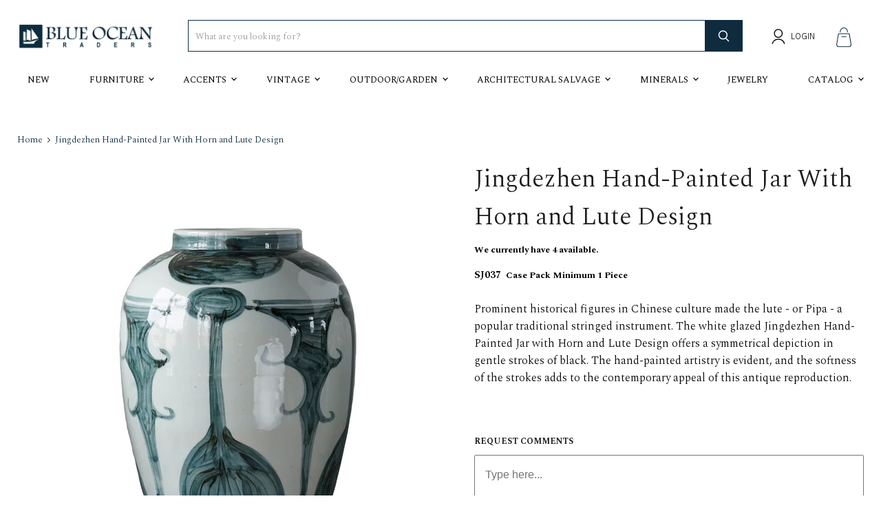

--- FILE ---
content_type: text/html; charset=utf-8
request_url: https://blueoceantraders.com/products/jingdezhen-hand-painted-jar-with-horn-and-lute-design
body_size: 89430
content:
<!doctype html>
<html class="no-js no-touch" lang="en">
  <head>
    <meta charset="utf-8">
    <meta http-equiv="x-ua-compatible" content="IE=edge">

    <link rel="preconnect" href="https://cdn.shopify.com">
    <link rel="preconnect" href="https://fonts.shopifycdn.com">
    <link rel="preconnect" href="https://v.shopify.com">
    <link rel="preconnect" href="https://cdn.shopifycloud.com">
    <link rel="preconnect" href="https://fonts.googleapis.com">
    <link rel="preconnect" href="https://fonts.gstatic.com" crossorigin>

    <title>Jingdezhen Hand-Painted Jar With Horn and Lute Design — Blue Ocean Traders</title>

    

    
    <meta name="description" content="Prominent historical figures in Chinese culture made the lute - or Pipa - a popular traditional stringed instrument. The white glazed Jingdezhen Hand-Painted Jar with Horn and Lute Design offers a symmetrical depiction in gentle strokes of black. The hand-painted artistry is evident, and the softness of the strokes add">
    

    
  <link rel="shortcut icon" href="//blueoceantraders.com/cdn/shop/files/favicon_2_32x32.jpg?v=1641309010" type="image/png">


    
    <link rel="canonical" href="https://blueoceantraders.com/products/jingdezhen-hand-painted-jar-with-horn-and-lute-design" />
    

    <meta name="viewport" content="width=device-width">

    
    















<meta property="og:site_name" content="Blue Ocean Traders">
<meta property="og:url" content="https://blueoceantraders.com/products/jingdezhen-hand-painted-jar-with-horn-and-lute-design">
<meta property="og:title" content="Jingdezhen Hand-Painted Jar With Horn and Lute Design">
<meta property="og:type" content="website">
<meta property="og:description" content="Prominent historical figures in Chinese culture made the lute - or Pipa - a popular traditional stringed instrument. The white glazed Jingdezhen Hand-Painted Jar with Horn and Lute Design offers a symmetrical depiction in gentle strokes of black. The hand-painted artistry is evident, and the softness of the strokes add">




    
    
    

    
    
    <meta
      property="og:image"
      content="https://blueoceantraders.com/cdn/shop/files/SJ037_b2026670-29a2-430d-8dde-da550bdbacfa_1200x1201.jpg?v=1718916233"
    />
    <meta
      property="og:image:secure_url"
      content="https://blueoceantraders.com/cdn/shop/files/SJ037_b2026670-29a2-430d-8dde-da550bdbacfa_1200x1201.jpg?v=1718916233"
    />
    <meta property="og:image:width" content="1200" />
    <meta property="og:image:height" content="1201" />
    
    
    <meta property="og:image:alt" content="Social media image" />
  
















<meta name="twitter:title" content="Jingdezhen Hand-Painted Jar With Horn and Lute Design">
<meta name="twitter:description" content="Prominent historical figures in Chinese culture made the lute - or Pipa - a popular traditional stringed instrument. The white glazed Jingdezhen Hand-Painted Jar with Horn and Lute Design offers a symmetrical depiction in gentle strokes of black. The hand-painted artistry is evident, and the softness of the strokes add">


    
    
    
      
      
      <meta name="twitter:card" content="summary">
    
    
    <meta
      property="twitter:image"
      content="https://blueoceantraders.com/cdn/shop/files/SJ037_b2026670-29a2-430d-8dde-da550bdbacfa_1200x1200_crop_center.jpg?v=1718916233"
    />
    <meta property="twitter:image:width" content="1200" />
    <meta property="twitter:image:height" content="1200" />
    
    
    <meta property="twitter:image:alt" content="Social media image" />
  


    <link rel="preload" href="//blueoceantraders.com/cdn/fonts/karla/karla_n4.40497e07df527e6a50e58fb17ef1950c72f3e32c.woff2" as="font" crossorigin="anonymous">

    <link rel="preconnect" href="https://fonts.googleapis.com">
    <link rel="preconnect" href="https://fonts.gstatic.com" crossorigin>
    <link href="https://fonts.googleapis.com/css2?family=Karla:ital,wght@0,200;0,300;0,400;0,500;0,600;0,700;0,800;1,200;1,300;1,400;1,500;1,600;1,700;1,800&family=Spectral:ital,wght@0,200;0,300;0,400;0,500;0,600;0,700;0,800;1,200;1,300;1,400;1,500;1,600;1,700;1,800&display=swap" rel="stylesheet">

    <link rel="preload" as="style" href="//blueoceantraders.com/cdn/shop/t/63/assets/theme.css?v=169234880883487478971765984123">

    <script>window.performance && window.performance.mark && window.performance.mark('shopify.content_for_header.start');</script><meta id="shopify-digital-wallet" name="shopify-digital-wallet" content="/59216101536/digital_wallets/dialog">
<link rel="alternate" type="application/json+oembed" href="https://blueoceantraders.com/products/jingdezhen-hand-painted-jar-with-horn-and-lute-design.oembed">
<script async="async" src="/checkouts/internal/preloads.js?locale=en-US"></script>
<script id="shopify-features" type="application/json">{"accessToken":"8f3c5994a8588995bb017edf081751e4","betas":["rich-media-storefront-analytics"],"domain":"blueoceantraders.com","predictiveSearch":true,"shopId":59216101536,"locale":"en"}</script>
<script>var Shopify = Shopify || {};
Shopify.shop = "blue-ocean-traders1.myshopify.com";
Shopify.locale = "en";
Shopify.currency = {"active":"USD","rate":"1.0"};
Shopify.country = "US";
Shopify.theme = {"name":"2026 January","id":146799296672,"schema_name":"Empire","schema_version":"6.0.0","theme_store_id":838,"role":"main"};
Shopify.theme.handle = "null";
Shopify.theme.style = {"id":null,"handle":null};
Shopify.cdnHost = "blueoceantraders.com/cdn";
Shopify.routes = Shopify.routes || {};
Shopify.routes.root = "/";</script>
<script type="module">!function(o){(o.Shopify=o.Shopify||{}).modules=!0}(window);</script>
<script>!function(o){function n(){var o=[];function n(){o.push(Array.prototype.slice.apply(arguments))}return n.q=o,n}var t=o.Shopify=o.Shopify||{};t.loadFeatures=n(),t.autoloadFeatures=n()}(window);</script>
<script id="shop-js-analytics" type="application/json">{"pageType":"product"}</script>
<script defer="defer" async type="module" src="//blueoceantraders.com/cdn/shopifycloud/shop-js/modules/v2/client.init-shop-cart-sync_WVOgQShq.en.esm.js"></script>
<script defer="defer" async type="module" src="//blueoceantraders.com/cdn/shopifycloud/shop-js/modules/v2/chunk.common_C_13GLB1.esm.js"></script>
<script defer="defer" async type="module" src="//blueoceantraders.com/cdn/shopifycloud/shop-js/modules/v2/chunk.modal_CLfMGd0m.esm.js"></script>
<script type="module">
  await import("//blueoceantraders.com/cdn/shopifycloud/shop-js/modules/v2/client.init-shop-cart-sync_WVOgQShq.en.esm.js");
await import("//blueoceantraders.com/cdn/shopifycloud/shop-js/modules/v2/chunk.common_C_13GLB1.esm.js");
await import("//blueoceantraders.com/cdn/shopifycloud/shop-js/modules/v2/chunk.modal_CLfMGd0m.esm.js");

  window.Shopify.SignInWithShop?.initShopCartSync?.({"fedCMEnabled":true,"windoidEnabled":true});

</script>
<script>(function() {
  var isLoaded = false;
  function asyncLoad() {
    if (isLoaded) return;
    isLoaded = true;
    var urls = ["https:\/\/load.csell.co\/assets\/js\/cross-sell.js?shop=blue-ocean-traders1.myshopify.com","https:\/\/load.csell.co\/assets\/v2\/js\/core\/xsell.js?shop=blue-ocean-traders1.myshopify.com"];
    for (var i = 0; i < urls.length; i++) {
      var s = document.createElement('script');
      s.type = 'text/javascript';
      s.async = true;
      s.src = urls[i];
      var x = document.getElementsByTagName('script')[0];
      x.parentNode.insertBefore(s, x);
    }
  };
  if(window.attachEvent) {
    window.attachEvent('onload', asyncLoad);
  } else {
    window.addEventListener('load', asyncLoad, false);
  }
})();</script>
<script id="__st">var __st={"a":59216101536,"offset":-18000,"reqid":"119951b7-e62e-40e4-9732-7c6da6e12512-1769690376","pageurl":"blueoceantraders.com\/products\/jingdezhen-hand-painted-jar-with-horn-and-lute-design","u":"72426751e140","p":"product","rtyp":"product","rid":13213223256224};</script>
<script>window.ShopifyPaypalV4VisibilityTracking = true;</script>
<script id="captcha-bootstrap">!function(){'use strict';const t='contact',e='account',n='new_comment',o=[[t,t],['blogs',n],['comments',n],[t,'customer']],c=[[e,'customer_login'],[e,'guest_login'],[e,'recover_customer_password'],[e,'create_customer']],r=t=>t.map((([t,e])=>`form[action*='/${t}']:not([data-nocaptcha='true']) input[name='form_type'][value='${e}']`)).join(','),a=t=>()=>t?[...document.querySelectorAll(t)].map((t=>t.form)):[];function s(){const t=[...o],e=r(t);return a(e)}const i='password',u='form_key',d=['recaptcha-v3-token','g-recaptcha-response','h-captcha-response',i],f=()=>{try{return window.sessionStorage}catch{return}},m='__shopify_v',_=t=>t.elements[u];function p(t,e,n=!1){try{const o=window.sessionStorage,c=JSON.parse(o.getItem(e)),{data:r}=function(t){const{data:e,action:n}=t;return t[m]||n?{data:e,action:n}:{data:t,action:n}}(c);for(const[e,n]of Object.entries(r))t.elements[e]&&(t.elements[e].value=n);n&&o.removeItem(e)}catch(o){console.error('form repopulation failed',{error:o})}}const l='form_type',E='cptcha';function T(t){t.dataset[E]=!0}const w=window,h=w.document,L='Shopify',v='ce_forms',y='captcha';let A=!1;((t,e)=>{const n=(g='f06e6c50-85a8-45c8-87d0-21a2b65856fe',I='https://cdn.shopify.com/shopifycloud/storefront-forms-hcaptcha/ce_storefront_forms_captcha_hcaptcha.v1.5.2.iife.js',D={infoText:'Protected by hCaptcha',privacyText:'Privacy',termsText:'Terms'},(t,e,n)=>{const o=w[L][v],c=o.bindForm;if(c)return c(t,g,e,D).then(n);var r;o.q.push([[t,g,e,D],n]),r=I,A||(h.body.append(Object.assign(h.createElement('script'),{id:'captcha-provider',async:!0,src:r})),A=!0)});var g,I,D;w[L]=w[L]||{},w[L][v]=w[L][v]||{},w[L][v].q=[],w[L][y]=w[L][y]||{},w[L][y].protect=function(t,e){n(t,void 0,e),T(t)},Object.freeze(w[L][y]),function(t,e,n,w,h,L){const[v,y,A,g]=function(t,e,n){const i=e?o:[],u=t?c:[],d=[...i,...u],f=r(d),m=r(i),_=r(d.filter((([t,e])=>n.includes(e))));return[a(f),a(m),a(_),s()]}(w,h,L),I=t=>{const e=t.target;return e instanceof HTMLFormElement?e:e&&e.form},D=t=>v().includes(t);t.addEventListener('submit',(t=>{const e=I(t);if(!e)return;const n=D(e)&&!e.dataset.hcaptchaBound&&!e.dataset.recaptchaBound,o=_(e),c=g().includes(e)&&(!o||!o.value);(n||c)&&t.preventDefault(),c&&!n&&(function(t){try{if(!f())return;!function(t){const e=f();if(!e)return;const n=_(t);if(!n)return;const o=n.value;o&&e.removeItem(o)}(t);const e=Array.from(Array(32),(()=>Math.random().toString(36)[2])).join('');!function(t,e){_(t)||t.append(Object.assign(document.createElement('input'),{type:'hidden',name:u})),t.elements[u].value=e}(t,e),function(t,e){const n=f();if(!n)return;const o=[...t.querySelectorAll(`input[type='${i}']`)].map((({name:t})=>t)),c=[...d,...o],r={};for(const[a,s]of new FormData(t).entries())c.includes(a)||(r[a]=s);n.setItem(e,JSON.stringify({[m]:1,action:t.action,data:r}))}(t,e)}catch(e){console.error('failed to persist form',e)}}(e),e.submit())}));const S=(t,e)=>{t&&!t.dataset[E]&&(n(t,e.some((e=>e===t))),T(t))};for(const o of['focusin','change'])t.addEventListener(o,(t=>{const e=I(t);D(e)&&S(e,y())}));const B=e.get('form_key'),M=e.get(l),P=B&&M;t.addEventListener('DOMContentLoaded',(()=>{const t=y();if(P)for(const e of t)e.elements[l].value===M&&p(e,B);[...new Set([...A(),...v().filter((t=>'true'===t.dataset.shopifyCaptcha))])].forEach((e=>S(e,t)))}))}(h,new URLSearchParams(w.location.search),n,t,e,['guest_login'])})(!0,!0)}();</script>
<script integrity="sha256-4kQ18oKyAcykRKYeNunJcIwy7WH5gtpwJnB7kiuLZ1E=" data-source-attribution="shopify.loadfeatures" defer="defer" src="//blueoceantraders.com/cdn/shopifycloud/storefront/assets/storefront/load_feature-a0a9edcb.js" crossorigin="anonymous"></script>
<script data-source-attribution="shopify.dynamic_checkout.dynamic.init">var Shopify=Shopify||{};Shopify.PaymentButton=Shopify.PaymentButton||{isStorefrontPortableWallets:!0,init:function(){window.Shopify.PaymentButton.init=function(){};var t=document.createElement("script");t.src="https://blueoceantraders.com/cdn/shopifycloud/portable-wallets/latest/portable-wallets.en.js",t.type="module",document.head.appendChild(t)}};
</script>
<script data-source-attribution="shopify.dynamic_checkout.buyer_consent">
  function portableWalletsHideBuyerConsent(e){var t=document.getElementById("shopify-buyer-consent"),n=document.getElementById("shopify-subscription-policy-button");t&&n&&(t.classList.add("hidden"),t.setAttribute("aria-hidden","true"),n.removeEventListener("click",e))}function portableWalletsShowBuyerConsent(e){var t=document.getElementById("shopify-buyer-consent"),n=document.getElementById("shopify-subscription-policy-button");t&&n&&(t.classList.remove("hidden"),t.removeAttribute("aria-hidden"),n.addEventListener("click",e))}window.Shopify?.PaymentButton&&(window.Shopify.PaymentButton.hideBuyerConsent=portableWalletsHideBuyerConsent,window.Shopify.PaymentButton.showBuyerConsent=portableWalletsShowBuyerConsent);
</script>
<script data-source-attribution="shopify.dynamic_checkout.cart.bootstrap">document.addEventListener("DOMContentLoaded",(function(){function t(){return document.querySelector("shopify-accelerated-checkout-cart, shopify-accelerated-checkout")}if(t())Shopify.PaymentButton.init();else{new MutationObserver((function(e,n){t()&&(Shopify.PaymentButton.init(),n.disconnect())})).observe(document.body,{childList:!0,subtree:!0})}}));
</script>

<script>window.performance && window.performance.mark && window.performance.mark('shopify.content_for_header.end');</script>

    <link href="//blueoceantraders.com/cdn/shop/t/63/assets/theme.css?v=169234880883487478971765984123" rel="stylesheet" type="text/css" media="all" />
    <link href="//blueoceantraders.com/cdn/shop/t/63/assets/custom.css?v=124106338385550095801765984093" rel="stylesheet" type="text/css" media="all" />

    
    <script>
      window.Theme = window.Theme || {};
      window.Theme.routes = {
        "root_url": "/",
        "account_url": "/account",
        "account_login_url": "https://shopify.com/59216101536/account?locale=en&region_country=US",
        "account_logout_url": "/account/logout",
        "account_register_url": "https://shopify.com/59216101536/account?locale=en",
        "account_addresses_url": "/account/addresses",
        "collections_url": "/collections",
        "all_products_collection_url": "/collections/all",
        "search_url": "/search",
        "cart_url": "/cart",
        "cart_add_url": "/cart/add",
        "cart_change_url": "/cart/change",
        "cart_clear_url": "/cart/clear",
        "product_recommendations_url": "/recommendations/products",
      };
    </script>
    

    
    <!-- Cross Sell custom code start. Do not change -->
    

<style type="text/css">
  #cross-sell{float:left;clear:both;width:100%;}
  h3.crossselltitle{margin:25px 0;text-align: center;}
  .cross-sell{overflow:hidden;list-style-type:none;margin:0;padding:0;clear:both;text-align:center;}
  .cross-sell *{font-size:13px; text-align:center; padding:0;}
  .cross-sell h4{border:none;margin:5px 0 0 0;line-height:1.5;}
  .cross-sell div.image{height:180px;}
  .cross-sell li{float: none;display:inline-block;vertical-align: text-top;padding:0 0 10px 0;margin:0 14px 30px 0;position:relative;width:172px;}
  .cross-sell li:last-child{margin-right:0;}
  .cross-sell li .image{}
  .cross-sell li .image img{margin:0px 0 10px 0px;float:left;width:100%;}
  .cross-sell li .producttitle{float:left;padding:5px 0;width:100%;min-height:56px;}
  .cross-sell li a{text-decoration:none;font-size:115%;line-height:20px;padding:5px;}
  .cross-sell li .money a{font-size:180%;float:left;text-align:center; padding:5px 0;width:100%;}
  .cross-sell .xs-compare-at-price{padding-right: 5px;display: inline-block;text-decoration: line-through;}
  .cross-sell .xs-vendor-name{padding:5px 0;width:100%;display:inline-block;}
  .cs-clearfix:after {content: "."; visibility: hidden; display: block; height: 0; clear: both;}
  .cross-sell a:not([href]){cursor: pointer}
</style>
<script>
  window.xsellCustom = window.xsellCustom || {};
  window.xsellCustom.theme_settings = window.xsellCustom.theme_settings || {};
  window.xsellCustom.buildxsellsoutput = function(xsellitems, numproducts){
   	var xsmustbeavailable = xsellSettings.xsmustbeavailable;
   	var xshideifincart = xsellSettings.xshideifincart;
   	var xsdisplaycompareatprice = xsellSettings.xsdisplaycompareatprice;
   	var xsdisplaysalebadge = xsellSettings.xsdisplaysalebadge;
   	var xsdisplaypricevarieslabel = xsellSettings.xsdisplaypricevarieslabel;
   	var xsdisplayvendor = xsellSettings.xsdisplayvendor;
    var xsimagesize = 'large';
    var xsvendoroutput = '';
    var xspricevarieslabel = '';
    var xscompareatprice = '';
    var xscompareatpricestring = '';
  	var xssalepricestring = '';
   	var xspriceoutput = '';
    var xssalebadge = '<span class="badge badge--sale"><span class="badge__text">SALE</span></span>';
  	var xssalebadgeoutput = '';
    var saleclass = ' xs-sale';
    var fromlabel = '<em>from</em>';
    var xsprice = '';
    // add custom variables here
    for(var x=0; x < numproducts; x++) {
    	var xsproductdata = xsellitems[x];
      if(xsproductdata.images.length > 1) {
        var csimage = xsellLib.productimageurls(xsproductdata.images[0]);
        var csimagetwo = xsellLib.productimageurls(xsproductdata.images[1]);
      }
      else if(xsproductdata.images.length == 1) {
        var csimage = xsellLib.productimageurls(xsproductdata.images[0]);
        var csimagetwo = csimage;
      }
      else {
        var csimage = 'https://cdn.shopify.com/s/images/admin/no-image-'+xsimagesize+'.gif';
        var csimagetwo = csimage;
      }
      if(xsdisplayvendor) {
        xsvendoroutput = '<div class="xs-vendor-name"><a href="' + xsproductdata.url +'">' + xsproductdata.vendor + '</a></div>';
      }
      xsprice = xsellLib.xsformatMoney(xsproductdata.price, '${{amount}}');
      if(xsdisplaypricevarieslabel) {
      	if(xsproductdata.price_varies) {
            xspricevarieslabel = 'From: ';
        	}
        	else {
          	xspricevarieslabel = '';
        	}
      }             xspriceoutput = '<div class="money"><a href="' + xsproductdata.url +'">' + xspricevarieslabel + xsprice + '</a></div>';             if(xsdisplaycompareatprice)
      {
      if(!xsproductdata.price_varies && (xsproductdata.compare_at_price > xsproductdata.price)) {
             xscompareatprice = xsellLib.xsformatMoney(xsproductdata.compare_at_price, '${{amount}}');
            xscompareatpricestring = '<span class="xs-compare-at-price">' + xscompareatprice + '</span>';
            xssalepricestring = '<span class="xs-sale-price"><a href="' + xsproductdata.url +'">' + xsprice + '</a></span>';
            xspriceoutput = '<div class="money' + saleclass + '">' + xscompareatpricestring + ' ' + xspricevarieslabel + xssalepricestring + '</div>';
        }
      }
      if(xsdisplaysalebadge) {
        if(xsproductdata.compare_at_price > xsproductdata.price) {
          xssalebadgeoutput = xssalebadge;
        }
        else {
          xssalebadgeoutput = '';
        }
      }
        var htmlSecondaryImg = '';
		var styleSheet = document.createElement("style")
        var secondaryStyles = "";
        if(xsellLib.userSettings.hoover_secondary_image){
          htmlSecondaryImg = '<img class="xsell_img_secondary" src="' + csimagetwo + '" />';
          secondaryStyles = `
          #cross-sell a .xsell_img_secondary{
            display: none;
          }
          #cross-sell a:hover img{
            display: none;
          }
          #cross-sell a:hover img.xsell_img_secondary{
            display: block;
            opacity: 1;
          }`
        }else{
          secondaryStyles = `
            #cross-sell img.xsell_img_secondary{
              display: none;
            }`
        }
		styleSheet.innerText = secondaryStyles;
		document.head.appendChild(styleSheet)
        var vintageHTML = "";
        if(xsproductdata.tags.includes('vintage')){
          vintageHTML = `<div class="vintage_btn"><button>VINTAGE</button></div>`;
        }
        console.log(xsproductdata.tags);
      xsellLib.xselloutput += '<li data-crass-cell-item data-xsorder="' + xsproductdata["order"] + '">'
                           + '<div class="image">'
                           + '<a href="' + xsproductdata.url +'">'
                           + xssalebadgeoutput
                           + '<img src="' + csimage + '" />'
                           + htmlSecondaryImg
                           + '</a>'
                           + '</div>'
                           + '<div class="producttitle">'
                           + '<a href="' + xsproductdata.url + '">' +xsproductdata.title + '</a>'
                           + '</div>'
                           + xsvendoroutput
                           + xspriceoutput
      					   + vintageHTML
                           + '</li>';
 		}
    if(xsellLib.xselloutput != ''){
      var xsellDiv = document.createElement('div');
      xsellDiv.innerHTML = '<h3 class="crossselltitle">' + xsellLib.settings.xstitle + '</h3><ul class="cross-sell">' + xsellLib.xselloutput + '</ul>'; //output here
      document.getElementById('cross-sell').appendChild(xsellDiv);
      
      function open($this){
        $this.classList.add('open');
        $this.classList.remove('close');
      }
      function close($this){
        $this.classList.add('close');
        $this.classList.remove('open');
      }
      document.querySelectorAll('[data-crass-cell-item] .image').forEach(function(element){
        element.addEventListener('mouseenter',data => open(element))
        element.addEventListener('mouseleave',data => close(element))
      });
    }
  }
</script>
    <!-- Cross Sell custom code end. Do not change -->
    
  <!-- BEGIN app block: shopify://apps/helium-customer-fields/blocks/app-embed/bab58598-3e6a-4377-aaaa-97189b15f131 -->







































<script>
  if ('CF' in window) {
    window.CF.appEmbedEnabled = true;
  } else {
    window.CF = {
      appEmbedEnabled: true,
    };
  }

  window.CF.editAccountFormId = "";
  window.CF.registrationFormId = "";
</script>

<!-- BEGIN app snippet: patch-registration-links -->







































<script>
  function patchRegistrationLinks() {
    const PATCHABLE_LINKS_SELECTOR = 'a[href*="/account/register"]';

    const search = new URLSearchParams(window.location.search);
    const checkoutUrl = search.get('checkout_url');
    const returnUrl = search.get('return_url');

    const redirectUrl = checkoutUrl || returnUrl;
    if (!redirectUrl) return;

    const registrationLinks = Array.from(document.querySelectorAll(PATCHABLE_LINKS_SELECTOR));
    registrationLinks.forEach(link => {
      const url = new URL(link.href);

      url.searchParams.set('return_url', redirectUrl);

      link.href = url.href;
    });
  }

  if (['complete', 'interactive', 'loaded'].includes(document.readyState)) {
    patchRegistrationLinks();
  } else {
    document.addEventListener('DOMContentLoaded', () => patchRegistrationLinks());
  }
</script><!-- END app snippet -->
<!-- BEGIN app snippet: patch-login-grecaptcha-conflict -->







































<script>
  // Fixes a problem where both grecaptcha and hcaptcha response fields are included in the /account/login form submission
  // resulting in a 404 on the /challenge page.
  // This is caused by our triggerShopifyRecaptchaLoad function in initialize-forms.liquid.ejs
  // The fix itself just removes the unnecessary g-recaptcha-response input

  function patchLoginGrecaptchaConflict() {
    Array.from(document.querySelectorAll('form')).forEach(form => {
      form.addEventListener('submit', e => {
        const grecaptchaResponse = form.querySelector('[name="g-recaptcha-response"]');
        const hcaptchaResponse = form.querySelector('[name="h-captcha-response"]');

        if (grecaptchaResponse && hcaptchaResponse) {
          // Can't use both. Only keep hcaptcha response field.
          grecaptchaResponse.parentElement.removeChild(grecaptchaResponse);
        }
      })
    })
  }

  if (['complete', 'interactive', 'loaded'].includes(document.readyState)) {
    patchLoginGrecaptchaConflict();
  } else {
    document.addEventListener('DOMContentLoaded', () => patchLoginGrecaptchaConflict());
  }
</script><!-- END app snippet -->
<!-- BEGIN app snippet: embed-data -->





















































<script>
  window.CF.version = "5.2.4";
  window.CF.environment = 
  {
  
  "domain": "blue-ocean-traders1.myshopify.com",
  "baseApiUrl": "https:\/\/app.customerfields.com",
  "captchaSiteKey": "6LcZ6mwdAAAAAKOIjwSACP10u97qAgX61CDnOiPe",
  "captchaEnabled": true,
  "proxyPath": "\/tools\/customr",
  "countries": [{"name":"Afghanistan","code":"AF"},{"name":"Åland Islands","code":"AX"},{"name":"Albania","code":"AL"},{"name":"Algeria","code":"DZ"},{"name":"Andorra","code":"AD"},{"name":"Angola","code":"AO"},{"name":"Anguilla","code":"AI"},{"name":"Antigua \u0026 Barbuda","code":"AG"},{"name":"Argentina","code":"AR","provinces":[{"name":"Buenos Aires Province","code":"B"},{"name":"Catamarca","code":"K"},{"name":"Chaco","code":"H"},{"name":"Chubut","code":"U"},{"name":"Buenos Aires (Autonomous City)","code":"C"},{"name":"Córdoba","code":"X"},{"name":"Corrientes","code":"W"},{"name":"Entre Ríos","code":"E"},{"name":"Formosa","code":"P"},{"name":"Jujuy","code":"Y"},{"name":"La Pampa","code":"L"},{"name":"La Rioja","code":"F"},{"name":"Mendoza","code":"M"},{"name":"Misiones","code":"N"},{"name":"Neuquén","code":"Q"},{"name":"Río Negro","code":"R"},{"name":"Salta","code":"A"},{"name":"San Juan","code":"J"},{"name":"San Luis","code":"D"},{"name":"Santa Cruz","code":"Z"},{"name":"Santa Fe","code":"S"},{"name":"Santiago del Estero","code":"G"},{"name":"Tierra del Fuego","code":"V"},{"name":"Tucumán","code":"T"}]},{"name":"Armenia","code":"AM"},{"name":"Aruba","code":"AW"},{"name":"Ascension Island","code":"AC"},{"name":"Australia","code":"AU","provinces":[{"name":"Australian Capital Territory","code":"ACT"},{"name":"New South Wales","code":"NSW"},{"name":"Northern Territory","code":"NT"},{"name":"Queensland","code":"QLD"},{"name":"South Australia","code":"SA"},{"name":"Tasmania","code":"TAS"},{"name":"Victoria","code":"VIC"},{"name":"Western Australia","code":"WA"}]},{"name":"Austria","code":"AT"},{"name":"Azerbaijan","code":"AZ"},{"name":"Bahamas","code":"BS"},{"name":"Bahrain","code":"BH"},{"name":"Bangladesh","code":"BD"},{"name":"Barbados","code":"BB"},{"name":"Belarus","code":"BY"},{"name":"Belgium","code":"BE"},{"name":"Belize","code":"BZ"},{"name":"Benin","code":"BJ"},{"name":"Bermuda","code":"BM"},{"name":"Bhutan","code":"BT"},{"name":"Bolivia","code":"BO"},{"name":"Bosnia \u0026 Herzegovina","code":"BA"},{"name":"Botswana","code":"BW"},{"name":"Brazil","code":"BR","provinces":[{"name":"Acre","code":"AC"},{"name":"Alagoas","code":"AL"},{"name":"Amapá","code":"AP"},{"name":"Amazonas","code":"AM"},{"name":"Bahia","code":"BA"},{"name":"Ceará","code":"CE"},{"name":"Federal District","code":"DF"},{"name":"Espírito Santo","code":"ES"},{"name":"Goiás","code":"GO"},{"name":"Maranhão","code":"MA"},{"name":"Mato Grosso","code":"MT"},{"name":"Mato Grosso do Sul","code":"MS"},{"name":"Minas Gerais","code":"MG"},{"name":"Pará","code":"PA"},{"name":"Paraíba","code":"PB"},{"name":"Paraná","code":"PR"},{"name":"Pernambuco","code":"PE"},{"name":"Piauí","code":"PI"},{"name":"Rio Grande do Norte","code":"RN"},{"name":"Rio Grande do Sul","code":"RS"},{"name":"Rio de Janeiro","code":"RJ"},{"name":"Rondônia","code":"RO"},{"name":"Roraima","code":"RR"},{"name":"Santa Catarina","code":"SC"},{"name":"São Paulo","code":"SP"},{"name":"Sergipe","code":"SE"},{"name":"Tocantins","code":"TO"}]},{"name":"British Indian Ocean Territory","code":"IO"},{"name":"British Virgin Islands","code":"VG"},{"name":"Brunei","code":"BN"},{"name":"Bulgaria","code":"BG"},{"name":"Burkina Faso","code":"BF"},{"name":"Burundi","code":"BI"},{"name":"Cambodia","code":"KH"},{"name":"Cameroon","code":"CM"},{"name":"Canada","code":"CA","provinces":[{"name":"Alberta","code":"AB"},{"name":"British Columbia","code":"BC"},{"name":"Manitoba","code":"MB"},{"name":"New Brunswick","code":"NB"},{"name":"Newfoundland and Labrador","code":"NL"},{"name":"Northwest Territories","code":"NT"},{"name":"Nova Scotia","code":"NS"},{"name":"Nunavut","code":"NU"},{"name":"Ontario","code":"ON"},{"name":"Prince Edward Island","code":"PE"},{"name":"Quebec","code":"QC"},{"name":"Saskatchewan","code":"SK"},{"name":"Yukon","code":"YT"}]},{"name":"Cape Verde","code":"CV"},{"name":"Caribbean Netherlands","code":"BQ"},{"name":"Cayman Islands","code":"KY"},{"name":"Central African Republic","code":"CF"},{"name":"Chad","code":"TD"},{"name":"Chile","code":"CL","provinces":[{"name":"Arica y Parinacota","code":"AP"},{"name":"Tarapacá","code":"TA"},{"name":"Antofagasta","code":"AN"},{"name":"Atacama","code":"AT"},{"name":"Coquimbo","code":"CO"},{"name":"Valparaíso","code":"VS"},{"name":"Santiago Metropolitan","code":"RM"},{"name":"Libertador General Bernardo O’Higgins","code":"LI"},{"name":"Maule","code":"ML"},{"name":"Ñuble","code":"NB"},{"name":"Bío Bío","code":"BI"},{"name":"Araucanía","code":"AR"},{"name":"Los Ríos","code":"LR"},{"name":"Los Lagos","code":"LL"},{"name":"Aysén","code":"AI"},{"name":"Magallanes Region","code":"MA"}]},{"name":"China","code":"CN","provinces":[{"name":"Anhui","code":"AH"},{"name":"Beijing","code":"BJ"},{"name":"Chongqing","code":"CQ"},{"name":"Fujian","code":"FJ"},{"name":"Gansu","code":"GS"},{"name":"Guangdong","code":"GD"},{"name":"Guangxi","code":"GX"},{"name":"Guizhou","code":"GZ"},{"name":"Hainan","code":"HI"},{"name":"Hebei","code":"HE"},{"name":"Heilongjiang","code":"HL"},{"name":"Henan","code":"HA"},{"name":"Hubei","code":"HB"},{"name":"Hunan","code":"HN"},{"name":"Inner Mongolia","code":"NM"},{"name":"Jiangsu","code":"JS"},{"name":"Jiangxi","code":"JX"},{"name":"Jilin","code":"JL"},{"name":"Liaoning","code":"LN"},{"name":"Ningxia","code":"NX"},{"name":"Qinghai","code":"QH"},{"name":"Shaanxi","code":"SN"},{"name":"Shandong","code":"SD"},{"name":"Shanghai","code":"SH"},{"name":"Shanxi","code":"SX"},{"name":"Sichuan","code":"SC"},{"name":"Tianjin","code":"TJ"},{"name":"Xinjiang","code":"XJ"},{"name":"Tibet","code":"YZ"},{"name":"Yunnan","code":"YN"},{"name":"Zhejiang","code":"ZJ"}]},{"name":"Christmas Island","code":"CX"},{"name":"Cocos (Keeling) Islands","code":"CC"},{"name":"Colombia","code":"CO","provinces":[{"name":"Capital District","code":"DC"},{"name":"Amazonas","code":"AMA"},{"name":"Antioquia","code":"ANT"},{"name":"Arauca","code":"ARA"},{"name":"Atlántico","code":"ATL"},{"name":"Bolívar","code":"BOL"},{"name":"Boyacá","code":"BOY"},{"name":"Caldas","code":"CAL"},{"name":"Caquetá","code":"CAQ"},{"name":"Casanare","code":"CAS"},{"name":"Cauca","code":"CAU"},{"name":"Cesar","code":"CES"},{"name":"Chocó","code":"CHO"},{"name":"Córdoba","code":"COR"},{"name":"Cundinamarca","code":"CUN"},{"name":"Guainía","code":"GUA"},{"name":"Guaviare","code":"GUV"},{"name":"Huila","code":"HUI"},{"name":"La Guajira","code":"LAG"},{"name":"Magdalena","code":"MAG"},{"name":"Meta","code":"MET"},{"name":"Nariño","code":"NAR"},{"name":"Norte de Santander","code":"NSA"},{"name":"Putumayo","code":"PUT"},{"name":"Quindío","code":"QUI"},{"name":"Risaralda","code":"RIS"},{"name":"San Andrés \u0026 Providencia","code":"SAP"},{"name":"Santander","code":"SAN"},{"name":"Sucre","code":"SUC"},{"name":"Tolima","code":"TOL"},{"name":"Valle del Cauca","code":"VAC"},{"name":"Vaupés","code":"VAU"},{"name":"Vichada","code":"VID"}]},{"name":"Comoros","code":"KM"},{"name":"Congo - Brazzaville","code":"CG"},{"name":"Congo - Kinshasa","code":"CD"},{"name":"Cook Islands","code":"CK"},{"name":"Costa Rica","code":"CR","provinces":[{"name":"Alajuela","code":"CR-A"},{"name":"Cartago","code":"CR-C"},{"name":"Guanacaste","code":"CR-G"},{"name":"Heredia","code":"CR-H"},{"name":"Limón","code":"CR-L"},{"name":"Puntarenas","code":"CR-P"},{"name":"San José","code":"CR-SJ"}]},{"name":"Croatia","code":"HR"},{"name":"Curaçao","code":"CW"},{"name":"Cyprus","code":"CY"},{"name":"Czechia","code":"CZ"},{"name":"Côte d’Ivoire","code":"CI"},{"name":"Denmark","code":"DK"},{"name":"Djibouti","code":"DJ"},{"name":"Dominica","code":"DM"},{"name":"Dominican Republic","code":"DO"},{"name":"Ecuador","code":"EC"},{"name":"Egypt","code":"EG","provinces":[{"name":"6th of October","code":"SU"},{"name":"Al Sharqia","code":"SHR"},{"name":"Alexandria","code":"ALX"},{"name":"Aswan","code":"ASN"},{"name":"Asyut","code":"AST"},{"name":"Beheira","code":"BH"},{"name":"Beni Suef","code":"BNS"},{"name":"Cairo","code":"C"},{"name":"Dakahlia","code":"DK"},{"name":"Damietta","code":"DT"},{"name":"Faiyum","code":"FYM"},{"name":"Gharbia","code":"GH"},{"name":"Giza","code":"GZ"},{"name":"Helwan","code":"HU"},{"name":"Ismailia","code":"IS"},{"name":"Kafr el-Sheikh","code":"KFS"},{"name":"Luxor","code":"LX"},{"name":"Matrouh","code":"MT"},{"name":"Minya","code":"MN"},{"name":"Monufia","code":"MNF"},{"name":"New Valley","code":"WAD"},{"name":"North Sinai","code":"SIN"},{"name":"Port Said","code":"PTS"},{"name":"Qalyubia","code":"KB"},{"name":"Qena","code":"KN"},{"name":"Red Sea","code":"BA"},{"name":"Sohag","code":"SHG"},{"name":"South Sinai","code":"JS"},{"name":"Suez","code":"SUZ"}]},{"name":"El Salvador","code":"SV","provinces":[{"name":"Ahuachapán","code":"SV-AH"},{"name":"Cabañas","code":"SV-CA"},{"name":"Chalatenango","code":"SV-CH"},{"name":"Cuscatlán","code":"SV-CU"},{"name":"La Libertad","code":"SV-LI"},{"name":"La Paz","code":"SV-PA"},{"name":"La Unión","code":"SV-UN"},{"name":"Morazán","code":"SV-MO"},{"name":"San Miguel","code":"SV-SM"},{"name":"San Salvador","code":"SV-SS"},{"name":"San Vicente","code":"SV-SV"},{"name":"Santa Ana","code":"SV-SA"},{"name":"Sonsonate","code":"SV-SO"},{"name":"Usulután","code":"SV-US"}]},{"name":"Equatorial Guinea","code":"GQ"},{"name":"Eritrea","code":"ER"},{"name":"Estonia","code":"EE"},{"name":"Eswatini","code":"SZ"},{"name":"Ethiopia","code":"ET"},{"name":"Falkland Islands","code":"FK"},{"name":"Faroe Islands","code":"FO"},{"name":"Fiji","code":"FJ"},{"name":"Finland","code":"FI"},{"name":"France","code":"FR"},{"name":"French Guiana","code":"GF"},{"name":"French Polynesia","code":"PF"},{"name":"French Southern Territories","code":"TF"},{"name":"Gabon","code":"GA"},{"name":"Gambia","code":"GM"},{"name":"Georgia","code":"GE"},{"name":"Germany","code":"DE"},{"name":"Ghana","code":"GH"},{"name":"Gibraltar","code":"GI"},{"name":"Greece","code":"GR"},{"name":"Greenland","code":"GL"},{"name":"Grenada","code":"GD"},{"name":"Guadeloupe","code":"GP"},{"name":"Guatemala","code":"GT","provinces":[{"name":"Alta Verapaz","code":"AVE"},{"name":"Baja Verapaz","code":"BVE"},{"name":"Chimaltenango","code":"CMT"},{"name":"Chiquimula","code":"CQM"},{"name":"El Progreso","code":"EPR"},{"name":"Escuintla","code":"ESC"},{"name":"Guatemala","code":"GUA"},{"name":"Huehuetenango","code":"HUE"},{"name":"Izabal","code":"IZA"},{"name":"Jalapa","code":"JAL"},{"name":"Jutiapa","code":"JUT"},{"name":"Petén","code":"PET"},{"name":"Quetzaltenango","code":"QUE"},{"name":"Quiché","code":"QUI"},{"name":"Retalhuleu","code":"RET"},{"name":"Sacatepéquez","code":"SAC"},{"name":"San Marcos","code":"SMA"},{"name":"Santa Rosa","code":"SRO"},{"name":"Sololá","code":"SOL"},{"name":"Suchitepéquez","code":"SUC"},{"name":"Totonicapán","code":"TOT"},{"name":"Zacapa","code":"ZAC"}]},{"name":"Guernsey","code":"GG"},{"name":"Guinea","code":"GN"},{"name":"Guinea-Bissau","code":"GW"},{"name":"Guyana","code":"GY"},{"name":"Haiti","code":"HT"},{"name":"Honduras","code":"HN"},{"name":"Hong Kong SAR","code":"HK","provinces":[{"name":"Hong Kong Island","code":"HK"},{"name":"Kowloon","code":"KL"},{"name":"New Territories","code":"NT"}]},{"name":"Hungary","code":"HU"},{"name":"Iceland","code":"IS"},{"name":"India","code":"IN","provinces":[{"name":"Andaman and Nicobar Islands","code":"AN"},{"name":"Andhra Pradesh","code":"AP"},{"name":"Arunachal Pradesh","code":"AR"},{"name":"Assam","code":"AS"},{"name":"Bihar","code":"BR"},{"name":"Chandigarh","code":"CH"},{"name":"Chhattisgarh","code":"CG"},{"name":"Dadra and Nagar Haveli","code":"DN"},{"name":"Daman and Diu","code":"DD"},{"name":"Delhi","code":"DL"},{"name":"Goa","code":"GA"},{"name":"Gujarat","code":"GJ"},{"name":"Haryana","code":"HR"},{"name":"Himachal Pradesh","code":"HP"},{"name":"Jammu and Kashmir","code":"JK"},{"name":"Jharkhand","code":"JH"},{"name":"Karnataka","code":"KA"},{"name":"Kerala","code":"KL"},{"name":"Ladakh","code":"LA"},{"name":"Lakshadweep","code":"LD"},{"name":"Madhya Pradesh","code":"MP"},{"name":"Maharashtra","code":"MH"},{"name":"Manipur","code":"MN"},{"name":"Meghalaya","code":"ML"},{"name":"Mizoram","code":"MZ"},{"name":"Nagaland","code":"NL"},{"name":"Odisha","code":"OR"},{"name":"Puducherry","code":"PY"},{"name":"Punjab","code":"PB"},{"name":"Rajasthan","code":"RJ"},{"name":"Sikkim","code":"SK"},{"name":"Tamil Nadu","code":"TN"},{"name":"Telangana","code":"TS"},{"name":"Tripura","code":"TR"},{"name":"Uttar Pradesh","code":"UP"},{"name":"Uttarakhand","code":"UK"},{"name":"West Bengal","code":"WB"}]},{"name":"Indonesia","code":"ID","provinces":[{"name":"Aceh","code":"AC"},{"name":"Bali","code":"BA"},{"name":"Bangka–Belitung Islands","code":"BB"},{"name":"Banten","code":"BT"},{"name":"Bengkulu","code":"BE"},{"name":"Gorontalo","code":"GO"},{"name":"Jakarta","code":"JK"},{"name":"Jambi","code":"JA"},{"name":"West Java","code":"JB"},{"name":"Central Java","code":"JT"},{"name":"East Java","code":"JI"},{"name":"West Kalimantan","code":"KB"},{"name":"South Kalimantan","code":"KS"},{"name":"Central Kalimantan","code":"KT"},{"name":"East Kalimantan","code":"KI"},{"name":"North Kalimantan","code":"KU"},{"name":"Riau Islands","code":"KR"},{"name":"Lampung","code":"LA"},{"name":"Maluku","code":"MA"},{"name":"North Maluku","code":"MU"},{"name":"North Sumatra","code":"SU"},{"name":"West Nusa Tenggara","code":"NB"},{"name":"East Nusa Tenggara","code":"NT"},{"name":"Papua","code":"PA"},{"name":"West Papua","code":"PB"},{"name":"Riau","code":"RI"},{"name":"South Sumatra","code":"SS"},{"name":"West Sulawesi","code":"SR"},{"name":"South Sulawesi","code":"SN"},{"name":"Central Sulawesi","code":"ST"},{"name":"Southeast Sulawesi","code":"SG"},{"name":"North Sulawesi","code":"SA"},{"name":"West Sumatra","code":"SB"},{"name":"Yogyakarta","code":"YO"}]},{"name":"Iraq","code":"IQ"},{"name":"Ireland","code":"IE","provinces":[{"name":"Carlow","code":"CW"},{"name":"Cavan","code":"CN"},{"name":"Clare","code":"CE"},{"name":"Cork","code":"CO"},{"name":"Donegal","code":"DL"},{"name":"Dublin","code":"D"},{"name":"Galway","code":"G"},{"name":"Kerry","code":"KY"},{"name":"Kildare","code":"KE"},{"name":"Kilkenny","code":"KK"},{"name":"Laois","code":"LS"},{"name":"Leitrim","code":"LM"},{"name":"Limerick","code":"LK"},{"name":"Longford","code":"LD"},{"name":"Louth","code":"LH"},{"name":"Mayo","code":"MO"},{"name":"Meath","code":"MH"},{"name":"Monaghan","code":"MN"},{"name":"Offaly","code":"OY"},{"name":"Roscommon","code":"RN"},{"name":"Sligo","code":"SO"},{"name":"Tipperary","code":"TA"},{"name":"Waterford","code":"WD"},{"name":"Westmeath","code":"WH"},{"name":"Wexford","code":"WX"},{"name":"Wicklow","code":"WW"}]},{"name":"Isle of Man","code":"IM"},{"name":"Israel","code":"IL"},{"name":"Italy","code":"IT","provinces":[{"name":"Agrigento","code":"AG"},{"name":"Alessandria","code":"AL"},{"name":"Ancona","code":"AN"},{"name":"Aosta Valley","code":"AO"},{"name":"Arezzo","code":"AR"},{"name":"Ascoli Piceno","code":"AP"},{"name":"Asti","code":"AT"},{"name":"Avellino","code":"AV"},{"name":"Bari","code":"BA"},{"name":"Barletta-Andria-Trani","code":"BT"},{"name":"Belluno","code":"BL"},{"name":"Benevento","code":"BN"},{"name":"Bergamo","code":"BG"},{"name":"Biella","code":"BI"},{"name":"Bologna","code":"BO"},{"name":"South Tyrol","code":"BZ"},{"name":"Brescia","code":"BS"},{"name":"Brindisi","code":"BR"},{"name":"Cagliari","code":"CA"},{"name":"Caltanissetta","code":"CL"},{"name":"Campobasso","code":"CB"},{"name":"Carbonia-Iglesias","code":"CI"},{"name":"Caserta","code":"CE"},{"name":"Catania","code":"CT"},{"name":"Catanzaro","code":"CZ"},{"name":"Chieti","code":"CH"},{"name":"Como","code":"CO"},{"name":"Cosenza","code":"CS"},{"name":"Cremona","code":"CR"},{"name":"Crotone","code":"KR"},{"name":"Cuneo","code":"CN"},{"name":"Enna","code":"EN"},{"name":"Fermo","code":"FM"},{"name":"Ferrara","code":"FE"},{"name":"Florence","code":"FI"},{"name":"Foggia","code":"FG"},{"name":"Forlì-Cesena","code":"FC"},{"name":"Frosinone","code":"FR"},{"name":"Genoa","code":"GE"},{"name":"Gorizia","code":"GO"},{"name":"Grosseto","code":"GR"},{"name":"Imperia","code":"IM"},{"name":"Isernia","code":"IS"},{"name":"L’Aquila","code":"AQ"},{"name":"La Spezia","code":"SP"},{"name":"Latina","code":"LT"},{"name":"Lecce","code":"LE"},{"name":"Lecco","code":"LC"},{"name":"Livorno","code":"LI"},{"name":"Lodi","code":"LO"},{"name":"Lucca","code":"LU"},{"name":"Macerata","code":"MC"},{"name":"Mantua","code":"MN"},{"name":"Massa and Carrara","code":"MS"},{"name":"Matera","code":"MT"},{"name":"Medio Campidano","code":"VS"},{"name":"Messina","code":"ME"},{"name":"Milan","code":"MI"},{"name":"Modena","code":"MO"},{"name":"Monza and Brianza","code":"MB"},{"name":"Naples","code":"NA"},{"name":"Novara","code":"NO"},{"name":"Nuoro","code":"NU"},{"name":"Ogliastra","code":"OG"},{"name":"Olbia-Tempio","code":"OT"},{"name":"Oristano","code":"OR"},{"name":"Padua","code":"PD"},{"name":"Palermo","code":"PA"},{"name":"Parma","code":"PR"},{"name":"Pavia","code":"PV"},{"name":"Perugia","code":"PG"},{"name":"Pesaro and Urbino","code":"PU"},{"name":"Pescara","code":"PE"},{"name":"Piacenza","code":"PC"},{"name":"Pisa","code":"PI"},{"name":"Pistoia","code":"PT"},{"name":"Pordenone","code":"PN"},{"name":"Potenza","code":"PZ"},{"name":"Prato","code":"PO"},{"name":"Ragusa","code":"RG"},{"name":"Ravenna","code":"RA"},{"name":"Reggio Calabria","code":"RC"},{"name":"Reggio Emilia","code":"RE"},{"name":"Rieti","code":"RI"},{"name":"Rimini","code":"RN"},{"name":"Rome","code":"RM"},{"name":"Rovigo","code":"RO"},{"name":"Salerno","code":"SA"},{"name":"Sassari","code":"SS"},{"name":"Savona","code":"SV"},{"name":"Siena","code":"SI"},{"name":"Syracuse","code":"SR"},{"name":"Sondrio","code":"SO"},{"name":"Taranto","code":"TA"},{"name":"Teramo","code":"TE"},{"name":"Terni","code":"TR"},{"name":"Turin","code":"TO"},{"name":"Trapani","code":"TP"},{"name":"Trentino","code":"TN"},{"name":"Treviso","code":"TV"},{"name":"Trieste","code":"TS"},{"name":"Udine","code":"UD"},{"name":"Varese","code":"VA"},{"name":"Venice","code":"VE"},{"name":"Verbano-Cusio-Ossola","code":"VB"},{"name":"Vercelli","code":"VC"},{"name":"Verona","code":"VR"},{"name":"Vibo Valentia","code":"VV"},{"name":"Vicenza","code":"VI"},{"name":"Viterbo","code":"VT"}]},{"name":"Jamaica","code":"JM"},{"name":"Japan","code":"JP","provinces":[{"name":"Hokkaido","code":"JP-01"},{"name":"Aomori","code":"JP-02"},{"name":"Iwate","code":"JP-03"},{"name":"Miyagi","code":"JP-04"},{"name":"Akita","code":"JP-05"},{"name":"Yamagata","code":"JP-06"},{"name":"Fukushima","code":"JP-07"},{"name":"Ibaraki","code":"JP-08"},{"name":"Tochigi","code":"JP-09"},{"name":"Gunma","code":"JP-10"},{"name":"Saitama","code":"JP-11"},{"name":"Chiba","code":"JP-12"},{"name":"Tokyo","code":"JP-13"},{"name":"Kanagawa","code":"JP-14"},{"name":"Niigata","code":"JP-15"},{"name":"Toyama","code":"JP-16"},{"name":"Ishikawa","code":"JP-17"},{"name":"Fukui","code":"JP-18"},{"name":"Yamanashi","code":"JP-19"},{"name":"Nagano","code":"JP-20"},{"name":"Gifu","code":"JP-21"},{"name":"Shizuoka","code":"JP-22"},{"name":"Aichi","code":"JP-23"},{"name":"Mie","code":"JP-24"},{"name":"Shiga","code":"JP-25"},{"name":"Kyoto","code":"JP-26"},{"name":"Osaka","code":"JP-27"},{"name":"Hyogo","code":"JP-28"},{"name":"Nara","code":"JP-29"},{"name":"Wakayama","code":"JP-30"},{"name":"Tottori","code":"JP-31"},{"name":"Shimane","code":"JP-32"},{"name":"Okayama","code":"JP-33"},{"name":"Hiroshima","code":"JP-34"},{"name":"Yamaguchi","code":"JP-35"},{"name":"Tokushima","code":"JP-36"},{"name":"Kagawa","code":"JP-37"},{"name":"Ehime","code":"JP-38"},{"name":"Kochi","code":"JP-39"},{"name":"Fukuoka","code":"JP-40"},{"name":"Saga","code":"JP-41"},{"name":"Nagasaki","code":"JP-42"},{"name":"Kumamoto","code":"JP-43"},{"name":"Oita","code":"JP-44"},{"name":"Miyazaki","code":"JP-45"},{"name":"Kagoshima","code":"JP-46"},{"name":"Okinawa","code":"JP-47"}]},{"name":"Jersey","code":"JE"},{"name":"Jordan","code":"JO"},{"name":"Kazakhstan","code":"KZ"},{"name":"Kenya","code":"KE"},{"name":"Kiribati","code":"KI"},{"name":"Kosovo","code":"XK"},{"name":"Kuwait","code":"KW","provinces":[{"name":"Al Ahmadi","code":"KW-AH"},{"name":"Al Asimah","code":"KW-KU"},{"name":"Al Farwaniyah","code":"KW-FA"},{"name":"Al Jahra","code":"KW-JA"},{"name":"Hawalli","code":"KW-HA"},{"name":"Mubarak Al-Kabeer","code":"KW-MU"}]},{"name":"Kyrgyzstan","code":"KG"},{"name":"Laos","code":"LA"},{"name":"Latvia","code":"LV"},{"name":"Lebanon","code":"LB"},{"name":"Lesotho","code":"LS"},{"name":"Liberia","code":"LR"},{"name":"Libya","code":"LY"},{"name":"Liechtenstein","code":"LI"},{"name":"Lithuania","code":"LT"},{"name":"Luxembourg","code":"LU"},{"name":"Macao SAR","code":"MO"},{"name":"Madagascar","code":"MG"},{"name":"Malawi","code":"MW"},{"name":"Malaysia","code":"MY","provinces":[{"name":"Johor","code":"JHR"},{"name":"Kedah","code":"KDH"},{"name":"Kelantan","code":"KTN"},{"name":"Kuala Lumpur","code":"KUL"},{"name":"Labuan","code":"LBN"},{"name":"Malacca","code":"MLK"},{"name":"Negeri Sembilan","code":"NSN"},{"name":"Pahang","code":"PHG"},{"name":"Penang","code":"PNG"},{"name":"Perak","code":"PRK"},{"name":"Perlis","code":"PLS"},{"name":"Putrajaya","code":"PJY"},{"name":"Sabah","code":"SBH"},{"name":"Sarawak","code":"SWK"},{"name":"Selangor","code":"SGR"},{"name":"Terengganu","code":"TRG"}]},{"name":"Maldives","code":"MV"},{"name":"Mali","code":"ML"},{"name":"Malta","code":"MT"},{"name":"Martinique","code":"MQ"},{"name":"Mauritania","code":"MR"},{"name":"Mauritius","code":"MU"},{"name":"Mayotte","code":"YT"},{"name":"Mexico","code":"MX","provinces":[{"name":"Aguascalientes","code":"AGS"},{"name":"Baja California","code":"BC"},{"name":"Baja California Sur","code":"BCS"},{"name":"Campeche","code":"CAMP"},{"name":"Chiapas","code":"CHIS"},{"name":"Chihuahua","code":"CHIH"},{"name":"Ciudad de Mexico","code":"DF"},{"name":"Coahuila","code":"COAH"},{"name":"Colima","code":"COL"},{"name":"Durango","code":"DGO"},{"name":"Guanajuato","code":"GTO"},{"name":"Guerrero","code":"GRO"},{"name":"Hidalgo","code":"HGO"},{"name":"Jalisco","code":"JAL"},{"name":"Mexico State","code":"MEX"},{"name":"Michoacán","code":"MICH"},{"name":"Morelos","code":"MOR"},{"name":"Nayarit","code":"NAY"},{"name":"Nuevo León","code":"NL"},{"name":"Oaxaca","code":"OAX"},{"name":"Puebla","code":"PUE"},{"name":"Querétaro","code":"QRO"},{"name":"Quintana Roo","code":"Q ROO"},{"name":"San Luis Potosí","code":"SLP"},{"name":"Sinaloa","code":"SIN"},{"name":"Sonora","code":"SON"},{"name":"Tabasco","code":"TAB"},{"name":"Tamaulipas","code":"TAMPS"},{"name":"Tlaxcala","code":"TLAX"},{"name":"Veracruz","code":"VER"},{"name":"Yucatán","code":"YUC"},{"name":"Zacatecas","code":"ZAC"}]},{"name":"Moldova","code":"MD"},{"name":"Monaco","code":"MC"},{"name":"Mongolia","code":"MN"},{"name":"Montenegro","code":"ME"},{"name":"Montserrat","code":"MS"},{"name":"Morocco","code":"MA"},{"name":"Mozambique","code":"MZ"},{"name":"Myanmar (Burma)","code":"MM"},{"name":"Namibia","code":"NA"},{"name":"Nauru","code":"NR"},{"name":"Nepal","code":"NP"},{"name":"Netherlands","code":"NL"},{"name":"New Caledonia","code":"NC"},{"name":"New Zealand","code":"NZ","provinces":[{"name":"Auckland","code":"AUK"},{"name":"Bay of Plenty","code":"BOP"},{"name":"Canterbury","code":"CAN"},{"name":"Chatham Islands","code":"CIT"},{"name":"Gisborne","code":"GIS"},{"name":"Hawke’s Bay","code":"HKB"},{"name":"Manawatū-Whanganui","code":"MWT"},{"name":"Marlborough","code":"MBH"},{"name":"Nelson","code":"NSN"},{"name":"Northland","code":"NTL"},{"name":"Otago","code":"OTA"},{"name":"Southland","code":"STL"},{"name":"Taranaki","code":"TKI"},{"name":"Tasman","code":"TAS"},{"name":"Waikato","code":"WKO"},{"name":"Wellington","code":"WGN"},{"name":"West Coast","code":"WTC"}]},{"name":"Nicaragua","code":"NI"},{"name":"Niger","code":"NE"},{"name":"Nigeria","code":"NG","provinces":[{"name":"Abia","code":"AB"},{"name":"Federal Capital Territory","code":"FC"},{"name":"Adamawa","code":"AD"},{"name":"Akwa Ibom","code":"AK"},{"name":"Anambra","code":"AN"},{"name":"Bauchi","code":"BA"},{"name":"Bayelsa","code":"BY"},{"name":"Benue","code":"BE"},{"name":"Borno","code":"BO"},{"name":"Cross River","code":"CR"},{"name":"Delta","code":"DE"},{"name":"Ebonyi","code":"EB"},{"name":"Edo","code":"ED"},{"name":"Ekiti","code":"EK"},{"name":"Enugu","code":"EN"},{"name":"Gombe","code":"GO"},{"name":"Imo","code":"IM"},{"name":"Jigawa","code":"JI"},{"name":"Kaduna","code":"KD"},{"name":"Kano","code":"KN"},{"name":"Katsina","code":"KT"},{"name":"Kebbi","code":"KE"},{"name":"Kogi","code":"KO"},{"name":"Kwara","code":"KW"},{"name":"Lagos","code":"LA"},{"name":"Nasarawa","code":"NA"},{"name":"Niger","code":"NI"},{"name":"Ogun","code":"OG"},{"name":"Ondo","code":"ON"},{"name":"Osun","code":"OS"},{"name":"Oyo","code":"OY"},{"name":"Plateau","code":"PL"},{"name":"Rivers","code":"RI"},{"name":"Sokoto","code":"SO"},{"name":"Taraba","code":"TA"},{"name":"Yobe","code":"YO"},{"name":"Zamfara","code":"ZA"}]},{"name":"Niue","code":"NU"},{"name":"Norfolk Island","code":"NF"},{"name":"North Macedonia","code":"MK"},{"name":"Norway","code":"NO"},{"name":"Oman","code":"OM"},{"name":"Pakistan","code":"PK"},{"name":"Palestinian Territories","code":"PS"},{"name":"Panama","code":"PA","provinces":[{"name":"Bocas del Toro","code":"PA-1"},{"name":"Chiriquí","code":"PA-4"},{"name":"Coclé","code":"PA-2"},{"name":"Colón","code":"PA-3"},{"name":"Darién","code":"PA-5"},{"name":"Emberá","code":"PA-EM"},{"name":"Herrera","code":"PA-6"},{"name":"Guna Yala","code":"PA-KY"},{"name":"Los Santos","code":"PA-7"},{"name":"Ngöbe-Buglé","code":"PA-NB"},{"name":"Panamá","code":"PA-8"},{"name":"West Panamá","code":"PA-10"},{"name":"Veraguas","code":"PA-9"}]},{"name":"Papua New Guinea","code":"PG"},{"name":"Paraguay","code":"PY"},{"name":"Peru","code":"PE","provinces":[{"name":"Amazonas","code":"PE-AMA"},{"name":"Ancash","code":"PE-ANC"},{"name":"Apurímac","code":"PE-APU"},{"name":"Arequipa","code":"PE-ARE"},{"name":"Ayacucho","code":"PE-AYA"},{"name":"Cajamarca","code":"PE-CAJ"},{"name":"El Callao","code":"PE-CAL"},{"name":"Cusco","code":"PE-CUS"},{"name":"Huancavelica","code":"PE-HUV"},{"name":"Huánuco","code":"PE-HUC"},{"name":"Ica","code":"PE-ICA"},{"name":"Junín","code":"PE-JUN"},{"name":"La Libertad","code":"PE-LAL"},{"name":"Lambayeque","code":"PE-LAM"},{"name":"Lima (Department)","code":"PE-LIM"},{"name":"Lima (Metropolitan)","code":"PE-LMA"},{"name":"Loreto","code":"PE-LOR"},{"name":"Madre de Dios","code":"PE-MDD"},{"name":"Moquegua","code":"PE-MOQ"},{"name":"Pasco","code":"PE-PAS"},{"name":"Piura","code":"PE-PIU"},{"name":"Puno","code":"PE-PUN"},{"name":"San Martín","code":"PE-SAM"},{"name":"Tacna","code":"PE-TAC"},{"name":"Tumbes","code":"PE-TUM"},{"name":"Ucayali","code":"PE-UCA"}]},{"name":"Philippines","code":"PH","provinces":[{"name":"Abra","code":"PH-ABR"},{"name":"Agusan del Norte","code":"PH-AGN"},{"name":"Agusan del Sur","code":"PH-AGS"},{"name":"Aklan","code":"PH-AKL"},{"name":"Albay","code":"PH-ALB"},{"name":"Antique","code":"PH-ANT"},{"name":"Apayao","code":"PH-APA"},{"name":"Aurora","code":"PH-AUR"},{"name":"Basilan","code":"PH-BAS"},{"name":"Bataan","code":"PH-BAN"},{"name":"Batanes","code":"PH-BTN"},{"name":"Batangas","code":"PH-BTG"},{"name":"Benguet","code":"PH-BEN"},{"name":"Biliran","code":"PH-BIL"},{"name":"Bohol","code":"PH-BOH"},{"name":"Bukidnon","code":"PH-BUK"},{"name":"Bulacan","code":"PH-BUL"},{"name":"Cagayan","code":"PH-CAG"},{"name":"Camarines Norte","code":"PH-CAN"},{"name":"Camarines Sur","code":"PH-CAS"},{"name":"Camiguin","code":"PH-CAM"},{"name":"Capiz","code":"PH-CAP"},{"name":"Catanduanes","code":"PH-CAT"},{"name":"Cavite","code":"PH-CAV"},{"name":"Cebu","code":"PH-CEB"},{"name":"Cotabato","code":"PH-NCO"},{"name":"Davao Occidental","code":"PH-DVO"},{"name":"Davao Oriental","code":"PH-DAO"},{"name":"Compostela Valley","code":"PH-COM"},{"name":"Davao del Norte","code":"PH-DAV"},{"name":"Davao del Sur","code":"PH-DAS"},{"name":"Dinagat Islands","code":"PH-DIN"},{"name":"Eastern Samar","code":"PH-EAS"},{"name":"Guimaras","code":"PH-GUI"},{"name":"Ifugao","code":"PH-IFU"},{"name":"Ilocos Norte","code":"PH-ILN"},{"name":"Ilocos Sur","code":"PH-ILS"},{"name":"Iloilo","code":"PH-ILI"},{"name":"Isabela","code":"PH-ISA"},{"name":"Kalinga","code":"PH-KAL"},{"name":"La Union","code":"PH-LUN"},{"name":"Laguna","code":"PH-LAG"},{"name":"Lanao del Norte","code":"PH-LAN"},{"name":"Lanao del Sur","code":"PH-LAS"},{"name":"Leyte","code":"PH-LEY"},{"name":"Maguindanao","code":"PH-MAG"},{"name":"Marinduque","code":"PH-MAD"},{"name":"Masbate","code":"PH-MAS"},{"name":"Metro Manila","code":"PH-00"},{"name":"Misamis Occidental","code":"PH-MSC"},{"name":"Misamis Oriental","code":"PH-MSR"},{"name":"Mountain","code":"PH-MOU"},{"name":"Negros Occidental","code":"PH-NEC"},{"name":"Negros Oriental","code":"PH-NER"},{"name":"Northern Samar","code":"PH-NSA"},{"name":"Nueva Ecija","code":"PH-NUE"},{"name":"Nueva Vizcaya","code":"PH-NUV"},{"name":"Occidental Mindoro","code":"PH-MDC"},{"name":"Oriental Mindoro","code":"PH-MDR"},{"name":"Palawan","code":"PH-PLW"},{"name":"Pampanga","code":"PH-PAM"},{"name":"Pangasinan","code":"PH-PAN"},{"name":"Quezon","code":"PH-QUE"},{"name":"Quirino","code":"PH-QUI"},{"name":"Rizal","code":"PH-RIZ"},{"name":"Romblon","code":"PH-ROM"},{"name":"Samar","code":"PH-WSA"},{"name":"Sarangani","code":"PH-SAR"},{"name":"Siquijor","code":"PH-SIG"},{"name":"Sorsogon","code":"PH-SOR"},{"name":"South Cotabato","code":"PH-SCO"},{"name":"Southern Leyte","code":"PH-SLE"},{"name":"Sultan Kudarat","code":"PH-SUK"},{"name":"Sulu","code":"PH-SLU"},{"name":"Surigao del Norte","code":"PH-SUN"},{"name":"Surigao del Sur","code":"PH-SUR"},{"name":"Tarlac","code":"PH-TAR"},{"name":"Tawi-Tawi","code":"PH-TAW"},{"name":"Zambales","code":"PH-ZMB"},{"name":"Zamboanga Sibugay","code":"PH-ZSI"},{"name":"Zamboanga del Norte","code":"PH-ZAN"},{"name":"Zamboanga del Sur","code":"PH-ZAS"}]},{"name":"Pitcairn Islands","code":"PN"},{"name":"Poland","code":"PL"},{"name":"Portugal","code":"PT","provinces":[{"name":"Azores","code":"PT-20"},{"name":"Aveiro","code":"PT-01"},{"name":"Beja","code":"PT-02"},{"name":"Braga","code":"PT-03"},{"name":"Bragança","code":"PT-04"},{"name":"Castelo Branco","code":"PT-05"},{"name":"Coimbra","code":"PT-06"},{"name":"Évora","code":"PT-07"},{"name":"Faro","code":"PT-08"},{"name":"Guarda","code":"PT-09"},{"name":"Leiria","code":"PT-10"},{"name":"Lisbon","code":"PT-11"},{"name":"Madeira","code":"PT-30"},{"name":"Portalegre","code":"PT-12"},{"name":"Porto","code":"PT-13"},{"name":"Santarém","code":"PT-14"},{"name":"Setúbal","code":"PT-15"},{"name":"Viana do Castelo","code":"PT-16"},{"name":"Vila Real","code":"PT-17"},{"name":"Viseu","code":"PT-18"}]},{"name":"Qatar","code":"QA"},{"name":"Réunion","code":"RE"},{"name":"Romania","code":"RO","provinces":[{"name":"Alba","code":"AB"},{"name":"Arad","code":"AR"},{"name":"Argeș","code":"AG"},{"name":"Bacău","code":"BC"},{"name":"Bihor","code":"BH"},{"name":"Bistriţa-Năsăud","code":"BN"},{"name":"Botoşani","code":"BT"},{"name":"Brăila","code":"BR"},{"name":"Braşov","code":"BV"},{"name":"Bucharest","code":"B"},{"name":"Buzău","code":"BZ"},{"name":"Caraș-Severin","code":"CS"},{"name":"Cluj","code":"CJ"},{"name":"Constanța","code":"CT"},{"name":"Covasna","code":"CV"},{"name":"Călărași","code":"CL"},{"name":"Dolj","code":"DJ"},{"name":"Dâmbovița","code":"DB"},{"name":"Galați","code":"GL"},{"name":"Giurgiu","code":"GR"},{"name":"Gorj","code":"GJ"},{"name":"Harghita","code":"HR"},{"name":"Hunedoara","code":"HD"},{"name":"Ialomița","code":"IL"},{"name":"Iași","code":"IS"},{"name":"Ilfov","code":"IF"},{"name":"Maramureş","code":"MM"},{"name":"Mehedinți","code":"MH"},{"name":"Mureş","code":"MS"},{"name":"Neamţ","code":"NT"},{"name":"Olt","code":"OT"},{"name":"Prahova","code":"PH"},{"name":"Sălaj","code":"SJ"},{"name":"Satu Mare","code":"SM"},{"name":"Sibiu","code":"SB"},{"name":"Suceava","code":"SV"},{"name":"Teleorman","code":"TR"},{"name":"Timiș","code":"TM"},{"name":"Tulcea","code":"TL"},{"name":"Vâlcea","code":"VL"},{"name":"Vaslui","code":"VS"},{"name":"Vrancea","code":"VN"}]},{"name":"Russia","code":"RU","provinces":[{"name":"Altai Krai","code":"ALT"},{"name":"Altai","code":"AL"},{"name":"Amur","code":"AMU"},{"name":"Arkhangelsk","code":"ARK"},{"name":"Astrakhan","code":"AST"},{"name":"Belgorod","code":"BEL"},{"name":"Bryansk","code":"BRY"},{"name":"Chechen","code":"CE"},{"name":"Chelyabinsk","code":"CHE"},{"name":"Chukotka Okrug","code":"CHU"},{"name":"Chuvash","code":"CU"},{"name":"Irkutsk","code":"IRK"},{"name":"Ivanovo","code":"IVA"},{"name":"Jewish","code":"YEV"},{"name":"Kabardino-Balkar","code":"KB"},{"name":"Kaliningrad","code":"KGD"},{"name":"Kaluga","code":"KLU"},{"name":"Kamchatka Krai","code":"KAM"},{"name":"Karachay-Cherkess","code":"KC"},{"name":"Kemerovo","code":"KEM"},{"name":"Khabarovsk Krai","code":"KHA"},{"name":"Khanty-Mansi","code":"KHM"},{"name":"Kirov","code":"KIR"},{"name":"Komi","code":"KO"},{"name":"Kostroma","code":"KOS"},{"name":"Krasnodar Krai","code":"KDA"},{"name":"Krasnoyarsk Krai","code":"KYA"},{"name":"Kurgan","code":"KGN"},{"name":"Kursk","code":"KRS"},{"name":"Leningrad","code":"LEN"},{"name":"Lipetsk","code":"LIP"},{"name":"Magadan","code":"MAG"},{"name":"Mari El","code":"ME"},{"name":"Moscow","code":"MOW"},{"name":"Moscow Province","code":"MOS"},{"name":"Murmansk","code":"MUR"},{"name":"Nizhny Novgorod","code":"NIZ"},{"name":"Novgorod","code":"NGR"},{"name":"Novosibirsk","code":"NVS"},{"name":"Omsk","code":"OMS"},{"name":"Orenburg","code":"ORE"},{"name":"Oryol","code":"ORL"},{"name":"Penza","code":"PNZ"},{"name":"Perm Krai","code":"PER"},{"name":"Primorsky Krai","code":"PRI"},{"name":"Pskov","code":"PSK"},{"name":"Adygea","code":"AD"},{"name":"Bashkortostan","code":"BA"},{"name":"Buryat","code":"BU"},{"name":"Dagestan","code":"DA"},{"name":"Ingushetia","code":"IN"},{"name":"Kalmykia","code":"KL"},{"name":"Karelia","code":"KR"},{"name":"Khakassia","code":"KK"},{"name":"Mordovia","code":"MO"},{"name":"North Ossetia-Alania","code":"SE"},{"name":"Tatarstan","code":"TA"},{"name":"Rostov","code":"ROS"},{"name":"Ryazan","code":"RYA"},{"name":"Saint Petersburg","code":"SPE"},{"name":"Sakha","code":"SA"},{"name":"Sakhalin","code":"SAK"},{"name":"Samara","code":"SAM"},{"name":"Saratov","code":"SAR"},{"name":"Smolensk","code":"SMO"},{"name":"Stavropol Krai","code":"STA"},{"name":"Sverdlovsk","code":"SVE"},{"name":"Tambov","code":"TAM"},{"name":"Tomsk","code":"TOM"},{"name":"Tula","code":"TUL"},{"name":"Tver","code":"TVE"},{"name":"Tyumen","code":"TYU"},{"name":"Tuva","code":"TY"},{"name":"Udmurt","code":"UD"},{"name":"Ulyanovsk","code":"ULY"},{"name":"Vladimir","code":"VLA"},{"name":"Volgograd","code":"VGG"},{"name":"Vologda","code":"VLG"},{"name":"Voronezh","code":"VOR"},{"name":"Yamalo-Nenets Okrug","code":"YAN"},{"name":"Yaroslavl","code":"YAR"},{"name":"Zabaykalsky Krai","code":"ZAB"}]},{"name":"Rwanda","code":"RW"},{"name":"Samoa","code":"WS"},{"name":"San Marino","code":"SM"},{"name":"São Tomé \u0026 Príncipe","code":"ST"},{"name":"Saudi Arabia","code":"SA"},{"name":"Senegal","code":"SN"},{"name":"Serbia","code":"RS"},{"name":"Seychelles","code":"SC"},{"name":"Sierra Leone","code":"SL"},{"name":"Singapore","code":"SG"},{"name":"Sint Maarten","code":"SX"},{"name":"Slovakia","code":"SK"},{"name":"Slovenia","code":"SI"},{"name":"Solomon Islands","code":"SB"},{"name":"Somalia","code":"SO"},{"name":"South Africa","code":"ZA","provinces":[{"name":"Eastern Cape","code":"EC"},{"name":"Free State","code":"FS"},{"name":"Gauteng","code":"GP"},{"name":"KwaZulu-Natal","code":"NL"},{"name":"Limpopo","code":"LP"},{"name":"Mpumalanga","code":"MP"},{"name":"North West","code":"NW"},{"name":"Northern Cape","code":"NC"},{"name":"Western Cape","code":"WC"}]},{"name":"South Georgia \u0026 South Sandwich Islands","code":"GS"},{"name":"South Korea","code":"KR","provinces":[{"name":"Busan","code":"KR-26"},{"name":"North Chungcheong","code":"KR-43"},{"name":"South Chungcheong","code":"KR-44"},{"name":"Daegu","code":"KR-27"},{"name":"Daejeon","code":"KR-30"},{"name":"Gangwon","code":"KR-42"},{"name":"Gwangju City","code":"KR-29"},{"name":"North Gyeongsang","code":"KR-47"},{"name":"Gyeonggi","code":"KR-41"},{"name":"South Gyeongsang","code":"KR-48"},{"name":"Incheon","code":"KR-28"},{"name":"Jeju","code":"KR-49"},{"name":"North Jeolla","code":"KR-45"},{"name":"South Jeolla","code":"KR-46"},{"name":"Sejong","code":"KR-50"},{"name":"Seoul","code":"KR-11"},{"name":"Ulsan","code":"KR-31"}]},{"name":"South Sudan","code":"SS"},{"name":"Spain","code":"ES","provinces":[{"name":"A Coruña","code":"C"},{"name":"Álava","code":"VI"},{"name":"Albacete","code":"AB"},{"name":"Alicante","code":"A"},{"name":"Almería","code":"AL"},{"name":"Asturias Province","code":"O"},{"name":"Ávila","code":"AV"},{"name":"Badajoz","code":"BA"},{"name":"Balears Province","code":"PM"},{"name":"Barcelona","code":"B"},{"name":"Burgos","code":"BU"},{"name":"Cáceres","code":"CC"},{"name":"Cádiz","code":"CA"},{"name":"Cantabria Province","code":"S"},{"name":"Castellón","code":"CS"},{"name":"Ceuta","code":"CE"},{"name":"Ciudad Real","code":"CR"},{"name":"Córdoba","code":"CO"},{"name":"Cuenca","code":"CU"},{"name":"Girona","code":"GI"},{"name":"Granada","code":"GR"},{"name":"Guadalajara","code":"GU"},{"name":"Gipuzkoa","code":"SS"},{"name":"Huelva","code":"H"},{"name":"Huesca","code":"HU"},{"name":"Jaén","code":"J"},{"name":"La Rioja Province","code":"LO"},{"name":"Las Palmas","code":"GC"},{"name":"León","code":"LE"},{"name":"Lleida","code":"L"},{"name":"Lugo","code":"LU"},{"name":"Madrid Province","code":"M"},{"name":"Málaga","code":"MA"},{"name":"Melilla","code":"ML"},{"name":"Murcia","code":"MU"},{"name":"Navarra","code":"NA"},{"name":"Ourense","code":"OR"},{"name":"Palencia","code":"P"},{"name":"Pontevedra","code":"PO"},{"name":"Salamanca","code":"SA"},{"name":"Santa Cruz de Tenerife","code":"TF"},{"name":"Segovia","code":"SG"},{"name":"Seville","code":"SE"},{"name":"Soria","code":"SO"},{"name":"Tarragona","code":"T"},{"name":"Teruel","code":"TE"},{"name":"Toledo","code":"TO"},{"name":"Valencia","code":"V"},{"name":"Valladolid","code":"VA"},{"name":"Biscay","code":"BI"},{"name":"Zamora","code":"ZA"},{"name":"Zaragoza","code":"Z"}]},{"name":"Sri Lanka","code":"LK"},{"name":"St. Barthélemy","code":"BL"},{"name":"St. Helena","code":"SH"},{"name":"St. Kitts \u0026 Nevis","code":"KN"},{"name":"St. Lucia","code":"LC"},{"name":"St. Martin","code":"MF"},{"name":"St. Pierre \u0026 Miquelon","code":"PM"},{"name":"St. Vincent \u0026 Grenadines","code":"VC"},{"name":"Sudan","code":"SD"},{"name":"Suriname","code":"SR"},{"name":"Svalbard \u0026 Jan Mayen","code":"SJ"},{"name":"Sweden","code":"SE"},{"name":"Switzerland","code":"CH"},{"name":"Taiwan","code":"TW"},{"name":"Tajikistan","code":"TJ"},{"name":"Tanzania","code":"TZ"},{"name":"Thailand","code":"TH","provinces":[{"name":"Amnat Charoen","code":"TH-37"},{"name":"Ang Thong","code":"TH-15"},{"name":"Bangkok","code":"TH-10"},{"name":"Bueng Kan","code":"TH-38"},{"name":"Buri Ram","code":"TH-31"},{"name":"Chachoengsao","code":"TH-24"},{"name":"Chai Nat","code":"TH-18"},{"name":"Chaiyaphum","code":"TH-36"},{"name":"Chanthaburi","code":"TH-22"},{"name":"Chiang Mai","code":"TH-50"},{"name":"Chiang Rai","code":"TH-57"},{"name":"Chon Buri","code":"TH-20"},{"name":"Chumphon","code":"TH-86"},{"name":"Kalasin","code":"TH-46"},{"name":"Kamphaeng Phet","code":"TH-62"},{"name":"Kanchanaburi","code":"TH-71"},{"name":"Khon Kaen","code":"TH-40"},{"name":"Krabi","code":"TH-81"},{"name":"Lampang","code":"TH-52"},{"name":"Lamphun","code":"TH-51"},{"name":"Loei","code":"TH-42"},{"name":"Lopburi","code":"TH-16"},{"name":"Mae Hong Son","code":"TH-58"},{"name":"Maha Sarakham","code":"TH-44"},{"name":"Mukdahan","code":"TH-49"},{"name":"Nakhon Nayok","code":"TH-26"},{"name":"Nakhon Pathom","code":"TH-73"},{"name":"Nakhon Phanom","code":"TH-48"},{"name":"Nakhon Ratchasima","code":"TH-30"},{"name":"Nakhon Sawan","code":"TH-60"},{"name":"Nakhon Si Thammarat","code":"TH-80"},{"name":"Nan","code":"TH-55"},{"name":"Narathiwat","code":"TH-96"},{"name":"Nong Bua Lam Phu","code":"TH-39"},{"name":"Nong Khai","code":"TH-43"},{"name":"Nonthaburi","code":"TH-12"},{"name":"Pathum Thani","code":"TH-13"},{"name":"Pattani","code":"TH-94"},{"name":"Pattaya","code":"TH-S"},{"name":"Phang Nga","code":"TH-82"},{"name":"Phatthalung","code":"TH-93"},{"name":"Phayao","code":"TH-56"},{"name":"Phetchabun","code":"TH-67"},{"name":"Phetchaburi","code":"TH-76"},{"name":"Phichit","code":"TH-66"},{"name":"Phitsanulok","code":"TH-65"},{"name":"Phra Nakhon Si Ayutthaya","code":"TH-14"},{"name":"Phrae","code":"TH-54"},{"name":"Phuket","code":"TH-83"},{"name":"Prachin Buri","code":"TH-25"},{"name":"Prachuap Khiri Khan","code":"TH-77"},{"name":"Ranong","code":"TH-85"},{"name":"Ratchaburi","code":"TH-70"},{"name":"Rayong","code":"TH-21"},{"name":"Roi Et","code":"TH-45"},{"name":"Sa Kaeo","code":"TH-27"},{"name":"Sakon Nakhon","code":"TH-47"},{"name":"Samut Prakan","code":"TH-11"},{"name":"Samut Sakhon","code":"TH-74"},{"name":"Samut Songkhram","code":"TH-75"},{"name":"Saraburi","code":"TH-19"},{"name":"Satun","code":"TH-91"},{"name":"Sing Buri","code":"TH-17"},{"name":"Si Sa Ket","code":"TH-33"},{"name":"Songkhla","code":"TH-90"},{"name":"Sukhothai","code":"TH-64"},{"name":"Suphanburi","code":"TH-72"},{"name":"Surat Thani","code":"TH-84"},{"name":"Surin","code":"TH-32"},{"name":"Tak","code":"TH-63"},{"name":"Trang","code":"TH-92"},{"name":"Trat","code":"TH-23"},{"name":"Ubon Ratchathani","code":"TH-34"},{"name":"Udon Thani","code":"TH-41"},{"name":"Uthai Thani","code":"TH-61"},{"name":"Uttaradit","code":"TH-53"},{"name":"Yala","code":"TH-95"},{"name":"Yasothon","code":"TH-35"}]},{"name":"Timor-Leste","code":"TL"},{"name":"Togo","code":"TG"},{"name":"Tokelau","code":"TK"},{"name":"Tonga","code":"TO"},{"name":"Trinidad \u0026 Tobago","code":"TT"},{"name":"Tristan da Cunha","code":"TA"},{"name":"Tunisia","code":"TN"},{"name":"Turkey","code":"TR"},{"name":"Turkmenistan","code":"TM"},{"name":"Turks \u0026 Caicos Islands","code":"TC"},{"name":"Tuvalu","code":"TV"},{"name":"U.S. Outlying Islands","code":"UM"},{"name":"Uganda","code":"UG"},{"name":"Ukraine","code":"UA"},{"name":"United Arab Emirates","code":"AE","provinces":[{"name":"Abu Dhabi","code":"AZ"},{"name":"Ajman","code":"AJ"},{"name":"Dubai","code":"DU"},{"name":"Fujairah","code":"FU"},{"name":"Ras al-Khaimah","code":"RK"},{"name":"Sharjah","code":"SH"},{"name":"Umm al-Quwain","code":"UQ"}]},{"name":"United Kingdom","code":"GB","provinces":[{"name":"British Forces","code":"BFP"},{"name":"England","code":"ENG"},{"name":"Northern Ireland","code":"NIR"},{"name":"Scotland","code":"SCT"},{"name":"Wales","code":"WLS"}]},{"name":"United States","code":"US","provinces":[{"name":"Alabama","code":"AL"},{"name":"Alaska","code":"AK"},{"name":"American Samoa","code":"AS"},{"name":"Arizona","code":"AZ"},{"name":"Arkansas","code":"AR"},{"name":"California","code":"CA"},{"name":"Colorado","code":"CO"},{"name":"Connecticut","code":"CT"},{"name":"Delaware","code":"DE"},{"name":"Washington DC","code":"DC"},{"name":"Micronesia","code":"FM"},{"name":"Florida","code":"FL"},{"name":"Georgia","code":"GA"},{"name":"Guam","code":"GU"},{"name":"Hawaii","code":"HI"},{"name":"Idaho","code":"ID"},{"name":"Illinois","code":"IL"},{"name":"Indiana","code":"IN"},{"name":"Iowa","code":"IA"},{"name":"Kansas","code":"KS"},{"name":"Kentucky","code":"KY"},{"name":"Louisiana","code":"LA"},{"name":"Maine","code":"ME"},{"name":"Marshall Islands","code":"MH"},{"name":"Maryland","code":"MD"},{"name":"Massachusetts","code":"MA"},{"name":"Michigan","code":"MI"},{"name":"Minnesota","code":"MN"},{"name":"Mississippi","code":"MS"},{"name":"Missouri","code":"MO"},{"name":"Montana","code":"MT"},{"name":"Nebraska","code":"NE"},{"name":"Nevada","code":"NV"},{"name":"New Hampshire","code":"NH"},{"name":"New Jersey","code":"NJ"},{"name":"New Mexico","code":"NM"},{"name":"New York","code":"NY"},{"name":"North Carolina","code":"NC"},{"name":"North Dakota","code":"ND"},{"name":"Northern Mariana Islands","code":"MP"},{"name":"Ohio","code":"OH"},{"name":"Oklahoma","code":"OK"},{"name":"Oregon","code":"OR"},{"name":"Palau","code":"PW"},{"name":"Pennsylvania","code":"PA"},{"name":"Puerto Rico","code":"PR"},{"name":"Rhode Island","code":"RI"},{"name":"South Carolina","code":"SC"},{"name":"South Dakota","code":"SD"},{"name":"Tennessee","code":"TN"},{"name":"Texas","code":"TX"},{"name":"Utah","code":"UT"},{"name":"Vermont","code":"VT"},{"name":"U.S. Virgin Islands","code":"VI"},{"name":"Virginia","code":"VA"},{"name":"Washington","code":"WA"},{"name":"West Virginia","code":"WV"},{"name":"Wisconsin","code":"WI"},{"name":"Wyoming","code":"WY"},{"name":"Armed Forces Americas","code":"AA"},{"name":"Armed Forces Europe","code":"AE"},{"name":"Armed Forces Pacific","code":"AP"}]},{"name":"Uruguay","code":"UY","provinces":[{"name":"Artigas","code":"UY-AR"},{"name":"Canelones","code":"UY-CA"},{"name":"Cerro Largo","code":"UY-CL"},{"name":"Colonia","code":"UY-CO"},{"name":"Durazno","code":"UY-DU"},{"name":"Flores","code":"UY-FS"},{"name":"Florida","code":"UY-FD"},{"name":"Lavalleja","code":"UY-LA"},{"name":"Maldonado","code":"UY-MA"},{"name":"Montevideo","code":"UY-MO"},{"name":"Paysandú","code":"UY-PA"},{"name":"Río Negro","code":"UY-RN"},{"name":"Rivera","code":"UY-RV"},{"name":"Rocha","code":"UY-RO"},{"name":"Salto","code":"UY-SA"},{"name":"San José","code":"UY-SJ"},{"name":"Soriano","code":"UY-SO"},{"name":"Tacuarembó","code":"UY-TA"},{"name":"Treinta y Tres","code":"UY-TT"}]},{"name":"Uzbekistan","code":"UZ"},{"name":"Vanuatu","code":"VU"},{"name":"Vatican City","code":"VA"},{"name":"Venezuela","code":"VE","provinces":[{"name":"Amazonas","code":"VE-Z"},{"name":"Anzoátegui","code":"VE-B"},{"name":"Apure","code":"VE-C"},{"name":"Aragua","code":"VE-D"},{"name":"Barinas","code":"VE-E"},{"name":"Bolívar","code":"VE-F"},{"name":"Carabobo","code":"VE-G"},{"name":"Cojedes","code":"VE-H"},{"name":"Delta Amacuro","code":"VE-Y"},{"name":"Federal Dependencies","code":"VE-W"},{"name":"Capital","code":"VE-A"},{"name":"Falcón","code":"VE-I"},{"name":"Guárico","code":"VE-J"},{"name":"Vargas","code":"VE-X"},{"name":"Lara","code":"VE-K"},{"name":"Mérida","code":"VE-L"},{"name":"Miranda","code":"VE-M"},{"name":"Monagas","code":"VE-N"},{"name":"Nueva Esparta","code":"VE-O"},{"name":"Portuguesa","code":"VE-P"},{"name":"Sucre","code":"VE-R"},{"name":"Táchira","code":"VE-S"},{"name":"Trujillo","code":"VE-T"},{"name":"Yaracuy","code":"VE-U"},{"name":"Zulia","code":"VE-V"}]},{"name":"Vietnam","code":"VN"},{"name":"Wallis \u0026 Futuna","code":"WF"},{"name":"Western Sahara","code":"EH"},{"name":"Yemen","code":"YE"},{"name":"Zambia","code":"ZM"},{"name":"Zimbabwe","code":"ZW"}],
  "locale": "en",
  
    "localeRootPath": "\/",
  
  
    "adminIsLoggedIn": false
  
  }
;
  window.CF.allCountryOptionTags = `<option value="United States" data-provinces="[[&quot;Alabama&quot;,&quot;Alabama&quot;],[&quot;Alaska&quot;,&quot;Alaska&quot;],[&quot;American Samoa&quot;,&quot;American Samoa&quot;],[&quot;Arizona&quot;,&quot;Arizona&quot;],[&quot;Arkansas&quot;,&quot;Arkansas&quot;],[&quot;Armed Forces Americas&quot;,&quot;Armed Forces Americas&quot;],[&quot;Armed Forces Europe&quot;,&quot;Armed Forces Europe&quot;],[&quot;Armed Forces Pacific&quot;,&quot;Armed Forces Pacific&quot;],[&quot;California&quot;,&quot;California&quot;],[&quot;Colorado&quot;,&quot;Colorado&quot;],[&quot;Connecticut&quot;,&quot;Connecticut&quot;],[&quot;Delaware&quot;,&quot;Delaware&quot;],[&quot;District of Columbia&quot;,&quot;Washington DC&quot;],[&quot;Federated States of Micronesia&quot;,&quot;Micronesia&quot;],[&quot;Florida&quot;,&quot;Florida&quot;],[&quot;Georgia&quot;,&quot;Georgia&quot;],[&quot;Guam&quot;,&quot;Guam&quot;],[&quot;Hawaii&quot;,&quot;Hawaii&quot;],[&quot;Idaho&quot;,&quot;Idaho&quot;],[&quot;Illinois&quot;,&quot;Illinois&quot;],[&quot;Indiana&quot;,&quot;Indiana&quot;],[&quot;Iowa&quot;,&quot;Iowa&quot;],[&quot;Kansas&quot;,&quot;Kansas&quot;],[&quot;Kentucky&quot;,&quot;Kentucky&quot;],[&quot;Louisiana&quot;,&quot;Louisiana&quot;],[&quot;Maine&quot;,&quot;Maine&quot;],[&quot;Marshall Islands&quot;,&quot;Marshall Islands&quot;],[&quot;Maryland&quot;,&quot;Maryland&quot;],[&quot;Massachusetts&quot;,&quot;Massachusetts&quot;],[&quot;Michigan&quot;,&quot;Michigan&quot;],[&quot;Minnesota&quot;,&quot;Minnesota&quot;],[&quot;Mississippi&quot;,&quot;Mississippi&quot;],[&quot;Missouri&quot;,&quot;Missouri&quot;],[&quot;Montana&quot;,&quot;Montana&quot;],[&quot;Nebraska&quot;,&quot;Nebraska&quot;],[&quot;Nevada&quot;,&quot;Nevada&quot;],[&quot;New Hampshire&quot;,&quot;New Hampshire&quot;],[&quot;New Jersey&quot;,&quot;New Jersey&quot;],[&quot;New Mexico&quot;,&quot;New Mexico&quot;],[&quot;New York&quot;,&quot;New York&quot;],[&quot;North Carolina&quot;,&quot;North Carolina&quot;],[&quot;North Dakota&quot;,&quot;North Dakota&quot;],[&quot;Northern Mariana Islands&quot;,&quot;Northern Mariana Islands&quot;],[&quot;Ohio&quot;,&quot;Ohio&quot;],[&quot;Oklahoma&quot;,&quot;Oklahoma&quot;],[&quot;Oregon&quot;,&quot;Oregon&quot;],[&quot;Palau&quot;,&quot;Palau&quot;],[&quot;Pennsylvania&quot;,&quot;Pennsylvania&quot;],[&quot;Puerto Rico&quot;,&quot;Puerto Rico&quot;],[&quot;Rhode Island&quot;,&quot;Rhode Island&quot;],[&quot;South Carolina&quot;,&quot;South Carolina&quot;],[&quot;South Dakota&quot;,&quot;South Dakota&quot;],[&quot;Tennessee&quot;,&quot;Tennessee&quot;],[&quot;Texas&quot;,&quot;Texas&quot;],[&quot;Utah&quot;,&quot;Utah&quot;],[&quot;Vermont&quot;,&quot;Vermont&quot;],[&quot;Virgin Islands&quot;,&quot;U.S. Virgin Islands&quot;],[&quot;Virginia&quot;,&quot;Virginia&quot;],[&quot;Washington&quot;,&quot;Washington&quot;],[&quot;West Virginia&quot;,&quot;West Virginia&quot;],[&quot;Wisconsin&quot;,&quot;Wisconsin&quot;],[&quot;Wyoming&quot;,&quot;Wyoming&quot;]]">United States</option>
<option value="Canada" data-provinces="[[&quot;Alberta&quot;,&quot;Alberta&quot;],[&quot;British Columbia&quot;,&quot;British Columbia&quot;],[&quot;Manitoba&quot;,&quot;Manitoba&quot;],[&quot;New Brunswick&quot;,&quot;New Brunswick&quot;],[&quot;Newfoundland and Labrador&quot;,&quot;Newfoundland and Labrador&quot;],[&quot;Northwest Territories&quot;,&quot;Northwest Territories&quot;],[&quot;Nova Scotia&quot;,&quot;Nova Scotia&quot;],[&quot;Nunavut&quot;,&quot;Nunavut&quot;],[&quot;Ontario&quot;,&quot;Ontario&quot;],[&quot;Prince Edward Island&quot;,&quot;Prince Edward Island&quot;],[&quot;Quebec&quot;,&quot;Quebec&quot;],[&quot;Saskatchewan&quot;,&quot;Saskatchewan&quot;],[&quot;Yukon&quot;,&quot;Yukon&quot;]]">Canada</option>
<option value="---" data-provinces="[]">---</option>
<option value="Afghanistan" data-provinces="[]">Afghanistan</option>
<option value="Aland Islands" data-provinces="[]">Åland Islands</option>
<option value="Albania" data-provinces="[]">Albania</option>
<option value="Algeria" data-provinces="[]">Algeria</option>
<option value="Andorra" data-provinces="[]">Andorra</option>
<option value="Angola" data-provinces="[]">Angola</option>
<option value="Anguilla" data-provinces="[]">Anguilla</option>
<option value="Antigua And Barbuda" data-provinces="[]">Antigua & Barbuda</option>
<option value="Argentina" data-provinces="[[&quot;Buenos Aires&quot;,&quot;Buenos Aires Province&quot;],[&quot;Catamarca&quot;,&quot;Catamarca&quot;],[&quot;Chaco&quot;,&quot;Chaco&quot;],[&quot;Chubut&quot;,&quot;Chubut&quot;],[&quot;Ciudad Autónoma de Buenos Aires&quot;,&quot;Buenos Aires (Autonomous City)&quot;],[&quot;Corrientes&quot;,&quot;Corrientes&quot;],[&quot;Córdoba&quot;,&quot;Córdoba&quot;],[&quot;Entre Ríos&quot;,&quot;Entre Ríos&quot;],[&quot;Formosa&quot;,&quot;Formosa&quot;],[&quot;Jujuy&quot;,&quot;Jujuy&quot;],[&quot;La Pampa&quot;,&quot;La Pampa&quot;],[&quot;La Rioja&quot;,&quot;La Rioja&quot;],[&quot;Mendoza&quot;,&quot;Mendoza&quot;],[&quot;Misiones&quot;,&quot;Misiones&quot;],[&quot;Neuquén&quot;,&quot;Neuquén&quot;],[&quot;Río Negro&quot;,&quot;Río Negro&quot;],[&quot;Salta&quot;,&quot;Salta&quot;],[&quot;San Juan&quot;,&quot;San Juan&quot;],[&quot;San Luis&quot;,&quot;San Luis&quot;],[&quot;Santa Cruz&quot;,&quot;Santa Cruz&quot;],[&quot;Santa Fe&quot;,&quot;Santa Fe&quot;],[&quot;Santiago Del Estero&quot;,&quot;Santiago del Estero&quot;],[&quot;Tierra Del Fuego&quot;,&quot;Tierra del Fuego&quot;],[&quot;Tucumán&quot;,&quot;Tucumán&quot;]]">Argentina</option>
<option value="Armenia" data-provinces="[]">Armenia</option>
<option value="Aruba" data-provinces="[]">Aruba</option>
<option value="Ascension Island" data-provinces="[]">Ascension Island</option>
<option value="Australia" data-provinces="[[&quot;Australian Capital Territory&quot;,&quot;Australian Capital Territory&quot;],[&quot;New South Wales&quot;,&quot;New South Wales&quot;],[&quot;Northern Territory&quot;,&quot;Northern Territory&quot;],[&quot;Queensland&quot;,&quot;Queensland&quot;],[&quot;South Australia&quot;,&quot;South Australia&quot;],[&quot;Tasmania&quot;,&quot;Tasmania&quot;],[&quot;Victoria&quot;,&quot;Victoria&quot;],[&quot;Western Australia&quot;,&quot;Western Australia&quot;]]">Australia</option>
<option value="Austria" data-provinces="[]">Austria</option>
<option value="Azerbaijan" data-provinces="[]">Azerbaijan</option>
<option value="Bahamas" data-provinces="[]">Bahamas</option>
<option value="Bahrain" data-provinces="[]">Bahrain</option>
<option value="Bangladesh" data-provinces="[]">Bangladesh</option>
<option value="Barbados" data-provinces="[]">Barbados</option>
<option value="Belarus" data-provinces="[]">Belarus</option>
<option value="Belgium" data-provinces="[]">Belgium</option>
<option value="Belize" data-provinces="[]">Belize</option>
<option value="Benin" data-provinces="[]">Benin</option>
<option value="Bermuda" data-provinces="[]">Bermuda</option>
<option value="Bhutan" data-provinces="[]">Bhutan</option>
<option value="Bolivia" data-provinces="[]">Bolivia</option>
<option value="Bosnia And Herzegovina" data-provinces="[]">Bosnia & Herzegovina</option>
<option value="Botswana" data-provinces="[]">Botswana</option>
<option value="Brazil" data-provinces="[[&quot;Acre&quot;,&quot;Acre&quot;],[&quot;Alagoas&quot;,&quot;Alagoas&quot;],[&quot;Amapá&quot;,&quot;Amapá&quot;],[&quot;Amazonas&quot;,&quot;Amazonas&quot;],[&quot;Bahia&quot;,&quot;Bahia&quot;],[&quot;Ceará&quot;,&quot;Ceará&quot;],[&quot;Distrito Federal&quot;,&quot;Federal District&quot;],[&quot;Espírito Santo&quot;,&quot;Espírito Santo&quot;],[&quot;Goiás&quot;,&quot;Goiás&quot;],[&quot;Maranhão&quot;,&quot;Maranhão&quot;],[&quot;Mato Grosso&quot;,&quot;Mato Grosso&quot;],[&quot;Mato Grosso do Sul&quot;,&quot;Mato Grosso do Sul&quot;],[&quot;Minas Gerais&quot;,&quot;Minas Gerais&quot;],[&quot;Paraná&quot;,&quot;Paraná&quot;],[&quot;Paraíba&quot;,&quot;Paraíba&quot;],[&quot;Pará&quot;,&quot;Pará&quot;],[&quot;Pernambuco&quot;,&quot;Pernambuco&quot;],[&quot;Piauí&quot;,&quot;Piauí&quot;],[&quot;Rio Grande do Norte&quot;,&quot;Rio Grande do Norte&quot;],[&quot;Rio Grande do Sul&quot;,&quot;Rio Grande do Sul&quot;],[&quot;Rio de Janeiro&quot;,&quot;Rio de Janeiro&quot;],[&quot;Rondônia&quot;,&quot;Rondônia&quot;],[&quot;Roraima&quot;,&quot;Roraima&quot;],[&quot;Santa Catarina&quot;,&quot;Santa Catarina&quot;],[&quot;Sergipe&quot;,&quot;Sergipe&quot;],[&quot;São Paulo&quot;,&quot;São Paulo&quot;],[&quot;Tocantins&quot;,&quot;Tocantins&quot;]]">Brazil</option>
<option value="British Indian Ocean Territory" data-provinces="[]">British Indian Ocean Territory</option>
<option value="Virgin Islands, British" data-provinces="[]">British Virgin Islands</option>
<option value="Brunei" data-provinces="[]">Brunei</option>
<option value="Bulgaria" data-provinces="[]">Bulgaria</option>
<option value="Burkina Faso" data-provinces="[]">Burkina Faso</option>
<option value="Burundi" data-provinces="[]">Burundi</option>
<option value="Cambodia" data-provinces="[]">Cambodia</option>
<option value="Republic of Cameroon" data-provinces="[]">Cameroon</option>
<option value="Canada" data-provinces="[[&quot;Alberta&quot;,&quot;Alberta&quot;],[&quot;British Columbia&quot;,&quot;British Columbia&quot;],[&quot;Manitoba&quot;,&quot;Manitoba&quot;],[&quot;New Brunswick&quot;,&quot;New Brunswick&quot;],[&quot;Newfoundland and Labrador&quot;,&quot;Newfoundland and Labrador&quot;],[&quot;Northwest Territories&quot;,&quot;Northwest Territories&quot;],[&quot;Nova Scotia&quot;,&quot;Nova Scotia&quot;],[&quot;Nunavut&quot;,&quot;Nunavut&quot;],[&quot;Ontario&quot;,&quot;Ontario&quot;],[&quot;Prince Edward Island&quot;,&quot;Prince Edward Island&quot;],[&quot;Quebec&quot;,&quot;Quebec&quot;],[&quot;Saskatchewan&quot;,&quot;Saskatchewan&quot;],[&quot;Yukon&quot;,&quot;Yukon&quot;]]">Canada</option>
<option value="Cape Verde" data-provinces="[]">Cape Verde</option>
<option value="Caribbean Netherlands" data-provinces="[]">Caribbean Netherlands</option>
<option value="Cayman Islands" data-provinces="[]">Cayman Islands</option>
<option value="Central African Republic" data-provinces="[]">Central African Republic</option>
<option value="Chad" data-provinces="[]">Chad</option>
<option value="Chile" data-provinces="[[&quot;Antofagasta&quot;,&quot;Antofagasta&quot;],[&quot;Araucanía&quot;,&quot;Araucanía&quot;],[&quot;Arica and Parinacota&quot;,&quot;Arica y Parinacota&quot;],[&quot;Atacama&quot;,&quot;Atacama&quot;],[&quot;Aysén&quot;,&quot;Aysén&quot;],[&quot;Biobío&quot;,&quot;Bío Bío&quot;],[&quot;Coquimbo&quot;,&quot;Coquimbo&quot;],[&quot;Los Lagos&quot;,&quot;Los Lagos&quot;],[&quot;Los Ríos&quot;,&quot;Los Ríos&quot;],[&quot;Magallanes&quot;,&quot;Magallanes Region&quot;],[&quot;Maule&quot;,&quot;Maule&quot;],[&quot;O&#39;Higgins&quot;,&quot;Libertador General Bernardo O’Higgins&quot;],[&quot;Santiago&quot;,&quot;Santiago Metropolitan&quot;],[&quot;Tarapacá&quot;,&quot;Tarapacá&quot;],[&quot;Valparaíso&quot;,&quot;Valparaíso&quot;],[&quot;Ñuble&quot;,&quot;Ñuble&quot;]]">Chile</option>
<option value="China" data-provinces="[[&quot;Anhui&quot;,&quot;Anhui&quot;],[&quot;Beijing&quot;,&quot;Beijing&quot;],[&quot;Chongqing&quot;,&quot;Chongqing&quot;],[&quot;Fujian&quot;,&quot;Fujian&quot;],[&quot;Gansu&quot;,&quot;Gansu&quot;],[&quot;Guangdong&quot;,&quot;Guangdong&quot;],[&quot;Guangxi&quot;,&quot;Guangxi&quot;],[&quot;Guizhou&quot;,&quot;Guizhou&quot;],[&quot;Hainan&quot;,&quot;Hainan&quot;],[&quot;Hebei&quot;,&quot;Hebei&quot;],[&quot;Heilongjiang&quot;,&quot;Heilongjiang&quot;],[&quot;Henan&quot;,&quot;Henan&quot;],[&quot;Hubei&quot;,&quot;Hubei&quot;],[&quot;Hunan&quot;,&quot;Hunan&quot;],[&quot;Inner Mongolia&quot;,&quot;Inner Mongolia&quot;],[&quot;Jiangsu&quot;,&quot;Jiangsu&quot;],[&quot;Jiangxi&quot;,&quot;Jiangxi&quot;],[&quot;Jilin&quot;,&quot;Jilin&quot;],[&quot;Liaoning&quot;,&quot;Liaoning&quot;],[&quot;Ningxia&quot;,&quot;Ningxia&quot;],[&quot;Qinghai&quot;,&quot;Qinghai&quot;],[&quot;Shaanxi&quot;,&quot;Shaanxi&quot;],[&quot;Shandong&quot;,&quot;Shandong&quot;],[&quot;Shanghai&quot;,&quot;Shanghai&quot;],[&quot;Shanxi&quot;,&quot;Shanxi&quot;],[&quot;Sichuan&quot;,&quot;Sichuan&quot;],[&quot;Tianjin&quot;,&quot;Tianjin&quot;],[&quot;Xinjiang&quot;,&quot;Xinjiang&quot;],[&quot;Xizang&quot;,&quot;Tibet&quot;],[&quot;Yunnan&quot;,&quot;Yunnan&quot;],[&quot;Zhejiang&quot;,&quot;Zhejiang&quot;]]">China</option>
<option value="Christmas Island" data-provinces="[]">Christmas Island</option>
<option value="Cocos (Keeling) Islands" data-provinces="[]">Cocos (Keeling) Islands</option>
<option value="Colombia" data-provinces="[[&quot;Amazonas&quot;,&quot;Amazonas&quot;],[&quot;Antioquia&quot;,&quot;Antioquia&quot;],[&quot;Arauca&quot;,&quot;Arauca&quot;],[&quot;Atlántico&quot;,&quot;Atlántico&quot;],[&quot;Bogotá, D.C.&quot;,&quot;Capital District&quot;],[&quot;Bolívar&quot;,&quot;Bolívar&quot;],[&quot;Boyacá&quot;,&quot;Boyacá&quot;],[&quot;Caldas&quot;,&quot;Caldas&quot;],[&quot;Caquetá&quot;,&quot;Caquetá&quot;],[&quot;Casanare&quot;,&quot;Casanare&quot;],[&quot;Cauca&quot;,&quot;Cauca&quot;],[&quot;Cesar&quot;,&quot;Cesar&quot;],[&quot;Chocó&quot;,&quot;Chocó&quot;],[&quot;Cundinamarca&quot;,&quot;Cundinamarca&quot;],[&quot;Córdoba&quot;,&quot;Córdoba&quot;],[&quot;Guainía&quot;,&quot;Guainía&quot;],[&quot;Guaviare&quot;,&quot;Guaviare&quot;],[&quot;Huila&quot;,&quot;Huila&quot;],[&quot;La Guajira&quot;,&quot;La Guajira&quot;],[&quot;Magdalena&quot;,&quot;Magdalena&quot;],[&quot;Meta&quot;,&quot;Meta&quot;],[&quot;Nariño&quot;,&quot;Nariño&quot;],[&quot;Norte de Santander&quot;,&quot;Norte de Santander&quot;],[&quot;Putumayo&quot;,&quot;Putumayo&quot;],[&quot;Quindío&quot;,&quot;Quindío&quot;],[&quot;Risaralda&quot;,&quot;Risaralda&quot;],[&quot;San Andrés, Providencia y Santa Catalina&quot;,&quot;San Andrés \u0026 Providencia&quot;],[&quot;Santander&quot;,&quot;Santander&quot;],[&quot;Sucre&quot;,&quot;Sucre&quot;],[&quot;Tolima&quot;,&quot;Tolima&quot;],[&quot;Valle del Cauca&quot;,&quot;Valle del Cauca&quot;],[&quot;Vaupés&quot;,&quot;Vaupés&quot;],[&quot;Vichada&quot;,&quot;Vichada&quot;]]">Colombia</option>
<option value="Comoros" data-provinces="[]">Comoros</option>
<option value="Congo" data-provinces="[]">Congo - Brazzaville</option>
<option value="Congo, The Democratic Republic Of The" data-provinces="[]">Congo - Kinshasa</option>
<option value="Cook Islands" data-provinces="[]">Cook Islands</option>
<option value="Costa Rica" data-provinces="[[&quot;Alajuela&quot;,&quot;Alajuela&quot;],[&quot;Cartago&quot;,&quot;Cartago&quot;],[&quot;Guanacaste&quot;,&quot;Guanacaste&quot;],[&quot;Heredia&quot;,&quot;Heredia&quot;],[&quot;Limón&quot;,&quot;Limón&quot;],[&quot;Puntarenas&quot;,&quot;Puntarenas&quot;],[&quot;San José&quot;,&quot;San José&quot;]]">Costa Rica</option>
<option value="Croatia" data-provinces="[]">Croatia</option>
<option value="Curaçao" data-provinces="[]">Curaçao</option>
<option value="Cyprus" data-provinces="[]">Cyprus</option>
<option value="Czech Republic" data-provinces="[]">Czechia</option>
<option value="Côte d'Ivoire" data-provinces="[]">Côte d’Ivoire</option>
<option value="Denmark" data-provinces="[]">Denmark</option>
<option value="Djibouti" data-provinces="[]">Djibouti</option>
<option value="Dominica" data-provinces="[]">Dominica</option>
<option value="Dominican Republic" data-provinces="[]">Dominican Republic</option>
<option value="Ecuador" data-provinces="[]">Ecuador</option>
<option value="Egypt" data-provinces="[[&quot;6th of October&quot;,&quot;6th of October&quot;],[&quot;Al Sharqia&quot;,&quot;Al Sharqia&quot;],[&quot;Alexandria&quot;,&quot;Alexandria&quot;],[&quot;Aswan&quot;,&quot;Aswan&quot;],[&quot;Asyut&quot;,&quot;Asyut&quot;],[&quot;Beheira&quot;,&quot;Beheira&quot;],[&quot;Beni Suef&quot;,&quot;Beni Suef&quot;],[&quot;Cairo&quot;,&quot;Cairo&quot;],[&quot;Dakahlia&quot;,&quot;Dakahlia&quot;],[&quot;Damietta&quot;,&quot;Damietta&quot;],[&quot;Faiyum&quot;,&quot;Faiyum&quot;],[&quot;Gharbia&quot;,&quot;Gharbia&quot;],[&quot;Giza&quot;,&quot;Giza&quot;],[&quot;Helwan&quot;,&quot;Helwan&quot;],[&quot;Ismailia&quot;,&quot;Ismailia&quot;],[&quot;Kafr el-Sheikh&quot;,&quot;Kafr el-Sheikh&quot;],[&quot;Luxor&quot;,&quot;Luxor&quot;],[&quot;Matrouh&quot;,&quot;Matrouh&quot;],[&quot;Minya&quot;,&quot;Minya&quot;],[&quot;Monufia&quot;,&quot;Monufia&quot;],[&quot;New Valley&quot;,&quot;New Valley&quot;],[&quot;North Sinai&quot;,&quot;North Sinai&quot;],[&quot;Port Said&quot;,&quot;Port Said&quot;],[&quot;Qalyubia&quot;,&quot;Qalyubia&quot;],[&quot;Qena&quot;,&quot;Qena&quot;],[&quot;Red Sea&quot;,&quot;Red Sea&quot;],[&quot;Sohag&quot;,&quot;Sohag&quot;],[&quot;South Sinai&quot;,&quot;South Sinai&quot;],[&quot;Suez&quot;,&quot;Suez&quot;]]">Egypt</option>
<option value="El Salvador" data-provinces="[[&quot;Ahuachapán&quot;,&quot;Ahuachapán&quot;],[&quot;Cabañas&quot;,&quot;Cabañas&quot;],[&quot;Chalatenango&quot;,&quot;Chalatenango&quot;],[&quot;Cuscatlán&quot;,&quot;Cuscatlán&quot;],[&quot;La Libertad&quot;,&quot;La Libertad&quot;],[&quot;La Paz&quot;,&quot;La Paz&quot;],[&quot;La Unión&quot;,&quot;La Unión&quot;],[&quot;Morazán&quot;,&quot;Morazán&quot;],[&quot;San Miguel&quot;,&quot;San Miguel&quot;],[&quot;San Salvador&quot;,&quot;San Salvador&quot;],[&quot;San Vicente&quot;,&quot;San Vicente&quot;],[&quot;Santa Ana&quot;,&quot;Santa Ana&quot;],[&quot;Sonsonate&quot;,&quot;Sonsonate&quot;],[&quot;Usulután&quot;,&quot;Usulután&quot;]]">El Salvador</option>
<option value="Equatorial Guinea" data-provinces="[]">Equatorial Guinea</option>
<option value="Eritrea" data-provinces="[]">Eritrea</option>
<option value="Estonia" data-provinces="[]">Estonia</option>
<option value="Eswatini" data-provinces="[]">Eswatini</option>
<option value="Ethiopia" data-provinces="[]">Ethiopia</option>
<option value="Falkland Islands (Malvinas)" data-provinces="[]">Falkland Islands</option>
<option value="Faroe Islands" data-provinces="[]">Faroe Islands</option>
<option value="Fiji" data-provinces="[]">Fiji</option>
<option value="Finland" data-provinces="[]">Finland</option>
<option value="France" data-provinces="[]">France</option>
<option value="French Guiana" data-provinces="[]">French Guiana</option>
<option value="French Polynesia" data-provinces="[]">French Polynesia</option>
<option value="French Southern Territories" data-provinces="[]">French Southern Territories</option>
<option value="Gabon" data-provinces="[]">Gabon</option>
<option value="Gambia" data-provinces="[]">Gambia</option>
<option value="Georgia" data-provinces="[]">Georgia</option>
<option value="Germany" data-provinces="[]">Germany</option>
<option value="Ghana" data-provinces="[]">Ghana</option>
<option value="Gibraltar" data-provinces="[]">Gibraltar</option>
<option value="Greece" data-provinces="[]">Greece</option>
<option value="Greenland" data-provinces="[]">Greenland</option>
<option value="Grenada" data-provinces="[]">Grenada</option>
<option value="Guadeloupe" data-provinces="[]">Guadeloupe</option>
<option value="Guatemala" data-provinces="[[&quot;Alta Verapaz&quot;,&quot;Alta Verapaz&quot;],[&quot;Baja Verapaz&quot;,&quot;Baja Verapaz&quot;],[&quot;Chimaltenango&quot;,&quot;Chimaltenango&quot;],[&quot;Chiquimula&quot;,&quot;Chiquimula&quot;],[&quot;El Progreso&quot;,&quot;El Progreso&quot;],[&quot;Escuintla&quot;,&quot;Escuintla&quot;],[&quot;Guatemala&quot;,&quot;Guatemala&quot;],[&quot;Huehuetenango&quot;,&quot;Huehuetenango&quot;],[&quot;Izabal&quot;,&quot;Izabal&quot;],[&quot;Jalapa&quot;,&quot;Jalapa&quot;],[&quot;Jutiapa&quot;,&quot;Jutiapa&quot;],[&quot;Petén&quot;,&quot;Petén&quot;],[&quot;Quetzaltenango&quot;,&quot;Quetzaltenango&quot;],[&quot;Quiché&quot;,&quot;Quiché&quot;],[&quot;Retalhuleu&quot;,&quot;Retalhuleu&quot;],[&quot;Sacatepéquez&quot;,&quot;Sacatepéquez&quot;],[&quot;San Marcos&quot;,&quot;San Marcos&quot;],[&quot;Santa Rosa&quot;,&quot;Santa Rosa&quot;],[&quot;Sololá&quot;,&quot;Sololá&quot;],[&quot;Suchitepéquez&quot;,&quot;Suchitepéquez&quot;],[&quot;Totonicapán&quot;,&quot;Totonicapán&quot;],[&quot;Zacapa&quot;,&quot;Zacapa&quot;]]">Guatemala</option>
<option value="Guernsey" data-provinces="[]">Guernsey</option>
<option value="Guinea" data-provinces="[]">Guinea</option>
<option value="Guinea Bissau" data-provinces="[]">Guinea-Bissau</option>
<option value="Guyana" data-provinces="[]">Guyana</option>
<option value="Haiti" data-provinces="[]">Haiti</option>
<option value="Honduras" data-provinces="[]">Honduras</option>
<option value="Hong Kong" data-provinces="[[&quot;Hong Kong Island&quot;,&quot;Hong Kong Island&quot;],[&quot;Kowloon&quot;,&quot;Kowloon&quot;],[&quot;New Territories&quot;,&quot;New Territories&quot;]]">Hong Kong SAR</option>
<option value="Hungary" data-provinces="[]">Hungary</option>
<option value="Iceland" data-provinces="[]">Iceland</option>
<option value="India" data-provinces="[[&quot;Andaman and Nicobar Islands&quot;,&quot;Andaman and Nicobar Islands&quot;],[&quot;Andhra Pradesh&quot;,&quot;Andhra Pradesh&quot;],[&quot;Arunachal Pradesh&quot;,&quot;Arunachal Pradesh&quot;],[&quot;Assam&quot;,&quot;Assam&quot;],[&quot;Bihar&quot;,&quot;Bihar&quot;],[&quot;Chandigarh&quot;,&quot;Chandigarh&quot;],[&quot;Chhattisgarh&quot;,&quot;Chhattisgarh&quot;],[&quot;Dadra and Nagar Haveli&quot;,&quot;Dadra and Nagar Haveli&quot;],[&quot;Daman and Diu&quot;,&quot;Daman and Diu&quot;],[&quot;Delhi&quot;,&quot;Delhi&quot;],[&quot;Goa&quot;,&quot;Goa&quot;],[&quot;Gujarat&quot;,&quot;Gujarat&quot;],[&quot;Haryana&quot;,&quot;Haryana&quot;],[&quot;Himachal Pradesh&quot;,&quot;Himachal Pradesh&quot;],[&quot;Jammu and Kashmir&quot;,&quot;Jammu and Kashmir&quot;],[&quot;Jharkhand&quot;,&quot;Jharkhand&quot;],[&quot;Karnataka&quot;,&quot;Karnataka&quot;],[&quot;Kerala&quot;,&quot;Kerala&quot;],[&quot;Ladakh&quot;,&quot;Ladakh&quot;],[&quot;Lakshadweep&quot;,&quot;Lakshadweep&quot;],[&quot;Madhya Pradesh&quot;,&quot;Madhya Pradesh&quot;],[&quot;Maharashtra&quot;,&quot;Maharashtra&quot;],[&quot;Manipur&quot;,&quot;Manipur&quot;],[&quot;Meghalaya&quot;,&quot;Meghalaya&quot;],[&quot;Mizoram&quot;,&quot;Mizoram&quot;],[&quot;Nagaland&quot;,&quot;Nagaland&quot;],[&quot;Odisha&quot;,&quot;Odisha&quot;],[&quot;Puducherry&quot;,&quot;Puducherry&quot;],[&quot;Punjab&quot;,&quot;Punjab&quot;],[&quot;Rajasthan&quot;,&quot;Rajasthan&quot;],[&quot;Sikkim&quot;,&quot;Sikkim&quot;],[&quot;Tamil Nadu&quot;,&quot;Tamil Nadu&quot;],[&quot;Telangana&quot;,&quot;Telangana&quot;],[&quot;Tripura&quot;,&quot;Tripura&quot;],[&quot;Uttar Pradesh&quot;,&quot;Uttar Pradesh&quot;],[&quot;Uttarakhand&quot;,&quot;Uttarakhand&quot;],[&quot;West Bengal&quot;,&quot;West Bengal&quot;]]">India</option>
<option value="Indonesia" data-provinces="[[&quot;Aceh&quot;,&quot;Aceh&quot;],[&quot;Bali&quot;,&quot;Bali&quot;],[&quot;Bangka Belitung&quot;,&quot;Bangka–Belitung Islands&quot;],[&quot;Banten&quot;,&quot;Banten&quot;],[&quot;Bengkulu&quot;,&quot;Bengkulu&quot;],[&quot;Gorontalo&quot;,&quot;Gorontalo&quot;],[&quot;Jakarta&quot;,&quot;Jakarta&quot;],[&quot;Jambi&quot;,&quot;Jambi&quot;],[&quot;Jawa Barat&quot;,&quot;West Java&quot;],[&quot;Jawa Tengah&quot;,&quot;Central Java&quot;],[&quot;Jawa Timur&quot;,&quot;East Java&quot;],[&quot;Kalimantan Barat&quot;,&quot;West Kalimantan&quot;],[&quot;Kalimantan Selatan&quot;,&quot;South Kalimantan&quot;],[&quot;Kalimantan Tengah&quot;,&quot;Central Kalimantan&quot;],[&quot;Kalimantan Timur&quot;,&quot;East Kalimantan&quot;],[&quot;Kalimantan Utara&quot;,&quot;North Kalimantan&quot;],[&quot;Kepulauan Riau&quot;,&quot;Riau Islands&quot;],[&quot;Lampung&quot;,&quot;Lampung&quot;],[&quot;Maluku&quot;,&quot;Maluku&quot;],[&quot;Maluku Utara&quot;,&quot;North Maluku&quot;],[&quot;North Sumatra&quot;,&quot;North Sumatra&quot;],[&quot;Nusa Tenggara Barat&quot;,&quot;West Nusa Tenggara&quot;],[&quot;Nusa Tenggara Timur&quot;,&quot;East Nusa Tenggara&quot;],[&quot;Papua&quot;,&quot;Papua&quot;],[&quot;Papua Barat&quot;,&quot;West Papua&quot;],[&quot;Riau&quot;,&quot;Riau&quot;],[&quot;South Sumatra&quot;,&quot;South Sumatra&quot;],[&quot;Sulawesi Barat&quot;,&quot;West Sulawesi&quot;],[&quot;Sulawesi Selatan&quot;,&quot;South Sulawesi&quot;],[&quot;Sulawesi Tengah&quot;,&quot;Central Sulawesi&quot;],[&quot;Sulawesi Tenggara&quot;,&quot;Southeast Sulawesi&quot;],[&quot;Sulawesi Utara&quot;,&quot;North Sulawesi&quot;],[&quot;West Sumatra&quot;,&quot;West Sumatra&quot;],[&quot;Yogyakarta&quot;,&quot;Yogyakarta&quot;]]">Indonesia</option>
<option value="Iraq" data-provinces="[]">Iraq</option>
<option value="Ireland" data-provinces="[[&quot;Carlow&quot;,&quot;Carlow&quot;],[&quot;Cavan&quot;,&quot;Cavan&quot;],[&quot;Clare&quot;,&quot;Clare&quot;],[&quot;Cork&quot;,&quot;Cork&quot;],[&quot;Donegal&quot;,&quot;Donegal&quot;],[&quot;Dublin&quot;,&quot;Dublin&quot;],[&quot;Galway&quot;,&quot;Galway&quot;],[&quot;Kerry&quot;,&quot;Kerry&quot;],[&quot;Kildare&quot;,&quot;Kildare&quot;],[&quot;Kilkenny&quot;,&quot;Kilkenny&quot;],[&quot;Laois&quot;,&quot;Laois&quot;],[&quot;Leitrim&quot;,&quot;Leitrim&quot;],[&quot;Limerick&quot;,&quot;Limerick&quot;],[&quot;Longford&quot;,&quot;Longford&quot;],[&quot;Louth&quot;,&quot;Louth&quot;],[&quot;Mayo&quot;,&quot;Mayo&quot;],[&quot;Meath&quot;,&quot;Meath&quot;],[&quot;Monaghan&quot;,&quot;Monaghan&quot;],[&quot;Offaly&quot;,&quot;Offaly&quot;],[&quot;Roscommon&quot;,&quot;Roscommon&quot;],[&quot;Sligo&quot;,&quot;Sligo&quot;],[&quot;Tipperary&quot;,&quot;Tipperary&quot;],[&quot;Waterford&quot;,&quot;Waterford&quot;],[&quot;Westmeath&quot;,&quot;Westmeath&quot;],[&quot;Wexford&quot;,&quot;Wexford&quot;],[&quot;Wicklow&quot;,&quot;Wicklow&quot;]]">Ireland</option>
<option value="Isle Of Man" data-provinces="[]">Isle of Man</option>
<option value="Israel" data-provinces="[]">Israel</option>
<option value="Italy" data-provinces="[[&quot;Agrigento&quot;,&quot;Agrigento&quot;],[&quot;Alessandria&quot;,&quot;Alessandria&quot;],[&quot;Ancona&quot;,&quot;Ancona&quot;],[&quot;Aosta&quot;,&quot;Aosta Valley&quot;],[&quot;Arezzo&quot;,&quot;Arezzo&quot;],[&quot;Ascoli Piceno&quot;,&quot;Ascoli Piceno&quot;],[&quot;Asti&quot;,&quot;Asti&quot;],[&quot;Avellino&quot;,&quot;Avellino&quot;],[&quot;Bari&quot;,&quot;Bari&quot;],[&quot;Barletta-Andria-Trani&quot;,&quot;Barletta-Andria-Trani&quot;],[&quot;Belluno&quot;,&quot;Belluno&quot;],[&quot;Benevento&quot;,&quot;Benevento&quot;],[&quot;Bergamo&quot;,&quot;Bergamo&quot;],[&quot;Biella&quot;,&quot;Biella&quot;],[&quot;Bologna&quot;,&quot;Bologna&quot;],[&quot;Bolzano&quot;,&quot;South Tyrol&quot;],[&quot;Brescia&quot;,&quot;Brescia&quot;],[&quot;Brindisi&quot;,&quot;Brindisi&quot;],[&quot;Cagliari&quot;,&quot;Cagliari&quot;],[&quot;Caltanissetta&quot;,&quot;Caltanissetta&quot;],[&quot;Campobasso&quot;,&quot;Campobasso&quot;],[&quot;Carbonia-Iglesias&quot;,&quot;Carbonia-Iglesias&quot;],[&quot;Caserta&quot;,&quot;Caserta&quot;],[&quot;Catania&quot;,&quot;Catania&quot;],[&quot;Catanzaro&quot;,&quot;Catanzaro&quot;],[&quot;Chieti&quot;,&quot;Chieti&quot;],[&quot;Como&quot;,&quot;Como&quot;],[&quot;Cosenza&quot;,&quot;Cosenza&quot;],[&quot;Cremona&quot;,&quot;Cremona&quot;],[&quot;Crotone&quot;,&quot;Crotone&quot;],[&quot;Cuneo&quot;,&quot;Cuneo&quot;],[&quot;Enna&quot;,&quot;Enna&quot;],[&quot;Fermo&quot;,&quot;Fermo&quot;],[&quot;Ferrara&quot;,&quot;Ferrara&quot;],[&quot;Firenze&quot;,&quot;Florence&quot;],[&quot;Foggia&quot;,&quot;Foggia&quot;],[&quot;Forlì-Cesena&quot;,&quot;Forlì-Cesena&quot;],[&quot;Frosinone&quot;,&quot;Frosinone&quot;],[&quot;Genova&quot;,&quot;Genoa&quot;],[&quot;Gorizia&quot;,&quot;Gorizia&quot;],[&quot;Grosseto&quot;,&quot;Grosseto&quot;],[&quot;Imperia&quot;,&quot;Imperia&quot;],[&quot;Isernia&quot;,&quot;Isernia&quot;],[&quot;L&#39;Aquila&quot;,&quot;L’Aquila&quot;],[&quot;La Spezia&quot;,&quot;La Spezia&quot;],[&quot;Latina&quot;,&quot;Latina&quot;],[&quot;Lecce&quot;,&quot;Lecce&quot;],[&quot;Lecco&quot;,&quot;Lecco&quot;],[&quot;Livorno&quot;,&quot;Livorno&quot;],[&quot;Lodi&quot;,&quot;Lodi&quot;],[&quot;Lucca&quot;,&quot;Lucca&quot;],[&quot;Macerata&quot;,&quot;Macerata&quot;],[&quot;Mantova&quot;,&quot;Mantua&quot;],[&quot;Massa-Carrara&quot;,&quot;Massa and Carrara&quot;],[&quot;Matera&quot;,&quot;Matera&quot;],[&quot;Medio Campidano&quot;,&quot;Medio Campidano&quot;],[&quot;Messina&quot;,&quot;Messina&quot;],[&quot;Milano&quot;,&quot;Milan&quot;],[&quot;Modena&quot;,&quot;Modena&quot;],[&quot;Monza e Brianza&quot;,&quot;Monza and Brianza&quot;],[&quot;Napoli&quot;,&quot;Naples&quot;],[&quot;Novara&quot;,&quot;Novara&quot;],[&quot;Nuoro&quot;,&quot;Nuoro&quot;],[&quot;Ogliastra&quot;,&quot;Ogliastra&quot;],[&quot;Olbia-Tempio&quot;,&quot;Olbia-Tempio&quot;],[&quot;Oristano&quot;,&quot;Oristano&quot;],[&quot;Padova&quot;,&quot;Padua&quot;],[&quot;Palermo&quot;,&quot;Palermo&quot;],[&quot;Parma&quot;,&quot;Parma&quot;],[&quot;Pavia&quot;,&quot;Pavia&quot;],[&quot;Perugia&quot;,&quot;Perugia&quot;],[&quot;Pesaro e Urbino&quot;,&quot;Pesaro and Urbino&quot;],[&quot;Pescara&quot;,&quot;Pescara&quot;],[&quot;Piacenza&quot;,&quot;Piacenza&quot;],[&quot;Pisa&quot;,&quot;Pisa&quot;],[&quot;Pistoia&quot;,&quot;Pistoia&quot;],[&quot;Pordenone&quot;,&quot;Pordenone&quot;],[&quot;Potenza&quot;,&quot;Potenza&quot;],[&quot;Prato&quot;,&quot;Prato&quot;],[&quot;Ragusa&quot;,&quot;Ragusa&quot;],[&quot;Ravenna&quot;,&quot;Ravenna&quot;],[&quot;Reggio Calabria&quot;,&quot;Reggio Calabria&quot;],[&quot;Reggio Emilia&quot;,&quot;Reggio Emilia&quot;],[&quot;Rieti&quot;,&quot;Rieti&quot;],[&quot;Rimini&quot;,&quot;Rimini&quot;],[&quot;Roma&quot;,&quot;Rome&quot;],[&quot;Rovigo&quot;,&quot;Rovigo&quot;],[&quot;Salerno&quot;,&quot;Salerno&quot;],[&quot;Sassari&quot;,&quot;Sassari&quot;],[&quot;Savona&quot;,&quot;Savona&quot;],[&quot;Siena&quot;,&quot;Siena&quot;],[&quot;Siracusa&quot;,&quot;Syracuse&quot;],[&quot;Sondrio&quot;,&quot;Sondrio&quot;],[&quot;Taranto&quot;,&quot;Taranto&quot;],[&quot;Teramo&quot;,&quot;Teramo&quot;],[&quot;Terni&quot;,&quot;Terni&quot;],[&quot;Torino&quot;,&quot;Turin&quot;],[&quot;Trapani&quot;,&quot;Trapani&quot;],[&quot;Trento&quot;,&quot;Trentino&quot;],[&quot;Treviso&quot;,&quot;Treviso&quot;],[&quot;Trieste&quot;,&quot;Trieste&quot;],[&quot;Udine&quot;,&quot;Udine&quot;],[&quot;Varese&quot;,&quot;Varese&quot;],[&quot;Venezia&quot;,&quot;Venice&quot;],[&quot;Verbano-Cusio-Ossola&quot;,&quot;Verbano-Cusio-Ossola&quot;],[&quot;Vercelli&quot;,&quot;Vercelli&quot;],[&quot;Verona&quot;,&quot;Verona&quot;],[&quot;Vibo Valentia&quot;,&quot;Vibo Valentia&quot;],[&quot;Vicenza&quot;,&quot;Vicenza&quot;],[&quot;Viterbo&quot;,&quot;Viterbo&quot;]]">Italy</option>
<option value="Jamaica" data-provinces="[]">Jamaica</option>
<option value="Japan" data-provinces="[[&quot;Aichi&quot;,&quot;Aichi&quot;],[&quot;Akita&quot;,&quot;Akita&quot;],[&quot;Aomori&quot;,&quot;Aomori&quot;],[&quot;Chiba&quot;,&quot;Chiba&quot;],[&quot;Ehime&quot;,&quot;Ehime&quot;],[&quot;Fukui&quot;,&quot;Fukui&quot;],[&quot;Fukuoka&quot;,&quot;Fukuoka&quot;],[&quot;Fukushima&quot;,&quot;Fukushima&quot;],[&quot;Gifu&quot;,&quot;Gifu&quot;],[&quot;Gunma&quot;,&quot;Gunma&quot;],[&quot;Hiroshima&quot;,&quot;Hiroshima&quot;],[&quot;Hokkaidō&quot;,&quot;Hokkaido&quot;],[&quot;Hyōgo&quot;,&quot;Hyogo&quot;],[&quot;Ibaraki&quot;,&quot;Ibaraki&quot;],[&quot;Ishikawa&quot;,&quot;Ishikawa&quot;],[&quot;Iwate&quot;,&quot;Iwate&quot;],[&quot;Kagawa&quot;,&quot;Kagawa&quot;],[&quot;Kagoshima&quot;,&quot;Kagoshima&quot;],[&quot;Kanagawa&quot;,&quot;Kanagawa&quot;],[&quot;Kumamoto&quot;,&quot;Kumamoto&quot;],[&quot;Kyōto&quot;,&quot;Kyoto&quot;],[&quot;Kōchi&quot;,&quot;Kochi&quot;],[&quot;Mie&quot;,&quot;Mie&quot;],[&quot;Miyagi&quot;,&quot;Miyagi&quot;],[&quot;Miyazaki&quot;,&quot;Miyazaki&quot;],[&quot;Nagano&quot;,&quot;Nagano&quot;],[&quot;Nagasaki&quot;,&quot;Nagasaki&quot;],[&quot;Nara&quot;,&quot;Nara&quot;],[&quot;Niigata&quot;,&quot;Niigata&quot;],[&quot;Okayama&quot;,&quot;Okayama&quot;],[&quot;Okinawa&quot;,&quot;Okinawa&quot;],[&quot;Saga&quot;,&quot;Saga&quot;],[&quot;Saitama&quot;,&quot;Saitama&quot;],[&quot;Shiga&quot;,&quot;Shiga&quot;],[&quot;Shimane&quot;,&quot;Shimane&quot;],[&quot;Shizuoka&quot;,&quot;Shizuoka&quot;],[&quot;Tochigi&quot;,&quot;Tochigi&quot;],[&quot;Tokushima&quot;,&quot;Tokushima&quot;],[&quot;Tottori&quot;,&quot;Tottori&quot;],[&quot;Toyama&quot;,&quot;Toyama&quot;],[&quot;Tōkyō&quot;,&quot;Tokyo&quot;],[&quot;Wakayama&quot;,&quot;Wakayama&quot;],[&quot;Yamagata&quot;,&quot;Yamagata&quot;],[&quot;Yamaguchi&quot;,&quot;Yamaguchi&quot;],[&quot;Yamanashi&quot;,&quot;Yamanashi&quot;],[&quot;Ōita&quot;,&quot;Oita&quot;],[&quot;Ōsaka&quot;,&quot;Osaka&quot;]]">Japan</option>
<option value="Jersey" data-provinces="[]">Jersey</option>
<option value="Jordan" data-provinces="[]">Jordan</option>
<option value="Kazakhstan" data-provinces="[]">Kazakhstan</option>
<option value="Kenya" data-provinces="[]">Kenya</option>
<option value="Kiribati" data-provinces="[]">Kiribati</option>
<option value="Kosovo" data-provinces="[]">Kosovo</option>
<option value="Kuwait" data-provinces="[[&quot;Al Ahmadi&quot;,&quot;Al Ahmadi&quot;],[&quot;Al Asimah&quot;,&quot;Al Asimah&quot;],[&quot;Al Farwaniyah&quot;,&quot;Al Farwaniyah&quot;],[&quot;Al Jahra&quot;,&quot;Al Jahra&quot;],[&quot;Hawalli&quot;,&quot;Hawalli&quot;],[&quot;Mubarak Al-Kabeer&quot;,&quot;Mubarak Al-Kabeer&quot;]]">Kuwait</option>
<option value="Kyrgyzstan" data-provinces="[]">Kyrgyzstan</option>
<option value="Lao People's Democratic Republic" data-provinces="[]">Laos</option>
<option value="Latvia" data-provinces="[]">Latvia</option>
<option value="Lebanon" data-provinces="[]">Lebanon</option>
<option value="Lesotho" data-provinces="[]">Lesotho</option>
<option value="Liberia" data-provinces="[]">Liberia</option>
<option value="Libyan Arab Jamahiriya" data-provinces="[]">Libya</option>
<option value="Liechtenstein" data-provinces="[]">Liechtenstein</option>
<option value="Lithuania" data-provinces="[]">Lithuania</option>
<option value="Luxembourg" data-provinces="[]">Luxembourg</option>
<option value="Macao" data-provinces="[]">Macao SAR</option>
<option value="Madagascar" data-provinces="[]">Madagascar</option>
<option value="Malawi" data-provinces="[]">Malawi</option>
<option value="Malaysia" data-provinces="[[&quot;Johor&quot;,&quot;Johor&quot;],[&quot;Kedah&quot;,&quot;Kedah&quot;],[&quot;Kelantan&quot;,&quot;Kelantan&quot;],[&quot;Kuala Lumpur&quot;,&quot;Kuala Lumpur&quot;],[&quot;Labuan&quot;,&quot;Labuan&quot;],[&quot;Melaka&quot;,&quot;Malacca&quot;],[&quot;Negeri Sembilan&quot;,&quot;Negeri Sembilan&quot;],[&quot;Pahang&quot;,&quot;Pahang&quot;],[&quot;Penang&quot;,&quot;Penang&quot;],[&quot;Perak&quot;,&quot;Perak&quot;],[&quot;Perlis&quot;,&quot;Perlis&quot;],[&quot;Putrajaya&quot;,&quot;Putrajaya&quot;],[&quot;Sabah&quot;,&quot;Sabah&quot;],[&quot;Sarawak&quot;,&quot;Sarawak&quot;],[&quot;Selangor&quot;,&quot;Selangor&quot;],[&quot;Terengganu&quot;,&quot;Terengganu&quot;]]">Malaysia</option>
<option value="Maldives" data-provinces="[]">Maldives</option>
<option value="Mali" data-provinces="[]">Mali</option>
<option value="Malta" data-provinces="[]">Malta</option>
<option value="Martinique" data-provinces="[]">Martinique</option>
<option value="Mauritania" data-provinces="[]">Mauritania</option>
<option value="Mauritius" data-provinces="[]">Mauritius</option>
<option value="Mayotte" data-provinces="[]">Mayotte</option>
<option value="Mexico" data-provinces="[[&quot;Aguascalientes&quot;,&quot;Aguascalientes&quot;],[&quot;Baja California&quot;,&quot;Baja California&quot;],[&quot;Baja California Sur&quot;,&quot;Baja California Sur&quot;],[&quot;Campeche&quot;,&quot;Campeche&quot;],[&quot;Chiapas&quot;,&quot;Chiapas&quot;],[&quot;Chihuahua&quot;,&quot;Chihuahua&quot;],[&quot;Ciudad de México&quot;,&quot;Ciudad de Mexico&quot;],[&quot;Coahuila&quot;,&quot;Coahuila&quot;],[&quot;Colima&quot;,&quot;Colima&quot;],[&quot;Durango&quot;,&quot;Durango&quot;],[&quot;Guanajuato&quot;,&quot;Guanajuato&quot;],[&quot;Guerrero&quot;,&quot;Guerrero&quot;],[&quot;Hidalgo&quot;,&quot;Hidalgo&quot;],[&quot;Jalisco&quot;,&quot;Jalisco&quot;],[&quot;Michoacán&quot;,&quot;Michoacán&quot;],[&quot;Morelos&quot;,&quot;Morelos&quot;],[&quot;México&quot;,&quot;Mexico State&quot;],[&quot;Nayarit&quot;,&quot;Nayarit&quot;],[&quot;Nuevo León&quot;,&quot;Nuevo León&quot;],[&quot;Oaxaca&quot;,&quot;Oaxaca&quot;],[&quot;Puebla&quot;,&quot;Puebla&quot;],[&quot;Querétaro&quot;,&quot;Querétaro&quot;],[&quot;Quintana Roo&quot;,&quot;Quintana Roo&quot;],[&quot;San Luis Potosí&quot;,&quot;San Luis Potosí&quot;],[&quot;Sinaloa&quot;,&quot;Sinaloa&quot;],[&quot;Sonora&quot;,&quot;Sonora&quot;],[&quot;Tabasco&quot;,&quot;Tabasco&quot;],[&quot;Tamaulipas&quot;,&quot;Tamaulipas&quot;],[&quot;Tlaxcala&quot;,&quot;Tlaxcala&quot;],[&quot;Veracruz&quot;,&quot;Veracruz&quot;],[&quot;Yucatán&quot;,&quot;Yucatán&quot;],[&quot;Zacatecas&quot;,&quot;Zacatecas&quot;]]">Mexico</option>
<option value="Moldova, Republic of" data-provinces="[]">Moldova</option>
<option value="Monaco" data-provinces="[]">Monaco</option>
<option value="Mongolia" data-provinces="[]">Mongolia</option>
<option value="Montenegro" data-provinces="[]">Montenegro</option>
<option value="Montserrat" data-provinces="[]">Montserrat</option>
<option value="Morocco" data-provinces="[]">Morocco</option>
<option value="Mozambique" data-provinces="[]">Mozambique</option>
<option value="Myanmar" data-provinces="[]">Myanmar (Burma)</option>
<option value="Namibia" data-provinces="[]">Namibia</option>
<option value="Nauru" data-provinces="[]">Nauru</option>
<option value="Nepal" data-provinces="[]">Nepal</option>
<option value="Netherlands" data-provinces="[]">Netherlands</option>
<option value="New Caledonia" data-provinces="[]">New Caledonia</option>
<option value="New Zealand" data-provinces="[[&quot;Auckland&quot;,&quot;Auckland&quot;],[&quot;Bay of Plenty&quot;,&quot;Bay of Plenty&quot;],[&quot;Canterbury&quot;,&quot;Canterbury&quot;],[&quot;Chatham Islands&quot;,&quot;Chatham Islands&quot;],[&quot;Gisborne&quot;,&quot;Gisborne&quot;],[&quot;Hawke&#39;s Bay&quot;,&quot;Hawke’s Bay&quot;],[&quot;Manawatu-Wanganui&quot;,&quot;Manawatū-Whanganui&quot;],[&quot;Marlborough&quot;,&quot;Marlborough&quot;],[&quot;Nelson&quot;,&quot;Nelson&quot;],[&quot;Northland&quot;,&quot;Northland&quot;],[&quot;Otago&quot;,&quot;Otago&quot;],[&quot;Southland&quot;,&quot;Southland&quot;],[&quot;Taranaki&quot;,&quot;Taranaki&quot;],[&quot;Tasman&quot;,&quot;Tasman&quot;],[&quot;Waikato&quot;,&quot;Waikato&quot;],[&quot;Wellington&quot;,&quot;Wellington&quot;],[&quot;West Coast&quot;,&quot;West Coast&quot;]]">New Zealand</option>
<option value="Nicaragua" data-provinces="[]">Nicaragua</option>
<option value="Niger" data-provinces="[]">Niger</option>
<option value="Nigeria" data-provinces="[[&quot;Abia&quot;,&quot;Abia&quot;],[&quot;Abuja Federal Capital Territory&quot;,&quot;Federal Capital Territory&quot;],[&quot;Adamawa&quot;,&quot;Adamawa&quot;],[&quot;Akwa Ibom&quot;,&quot;Akwa Ibom&quot;],[&quot;Anambra&quot;,&quot;Anambra&quot;],[&quot;Bauchi&quot;,&quot;Bauchi&quot;],[&quot;Bayelsa&quot;,&quot;Bayelsa&quot;],[&quot;Benue&quot;,&quot;Benue&quot;],[&quot;Borno&quot;,&quot;Borno&quot;],[&quot;Cross River&quot;,&quot;Cross River&quot;],[&quot;Delta&quot;,&quot;Delta&quot;],[&quot;Ebonyi&quot;,&quot;Ebonyi&quot;],[&quot;Edo&quot;,&quot;Edo&quot;],[&quot;Ekiti&quot;,&quot;Ekiti&quot;],[&quot;Enugu&quot;,&quot;Enugu&quot;],[&quot;Gombe&quot;,&quot;Gombe&quot;],[&quot;Imo&quot;,&quot;Imo&quot;],[&quot;Jigawa&quot;,&quot;Jigawa&quot;],[&quot;Kaduna&quot;,&quot;Kaduna&quot;],[&quot;Kano&quot;,&quot;Kano&quot;],[&quot;Katsina&quot;,&quot;Katsina&quot;],[&quot;Kebbi&quot;,&quot;Kebbi&quot;],[&quot;Kogi&quot;,&quot;Kogi&quot;],[&quot;Kwara&quot;,&quot;Kwara&quot;],[&quot;Lagos&quot;,&quot;Lagos&quot;],[&quot;Nasarawa&quot;,&quot;Nasarawa&quot;],[&quot;Niger&quot;,&quot;Niger&quot;],[&quot;Ogun&quot;,&quot;Ogun&quot;],[&quot;Ondo&quot;,&quot;Ondo&quot;],[&quot;Osun&quot;,&quot;Osun&quot;],[&quot;Oyo&quot;,&quot;Oyo&quot;],[&quot;Plateau&quot;,&quot;Plateau&quot;],[&quot;Rivers&quot;,&quot;Rivers&quot;],[&quot;Sokoto&quot;,&quot;Sokoto&quot;],[&quot;Taraba&quot;,&quot;Taraba&quot;],[&quot;Yobe&quot;,&quot;Yobe&quot;],[&quot;Zamfara&quot;,&quot;Zamfara&quot;]]">Nigeria</option>
<option value="Niue" data-provinces="[]">Niue</option>
<option value="Norfolk Island" data-provinces="[]">Norfolk Island</option>
<option value="North Macedonia" data-provinces="[]">North Macedonia</option>
<option value="Norway" data-provinces="[]">Norway</option>
<option value="Oman" data-provinces="[]">Oman</option>
<option value="Pakistan" data-provinces="[]">Pakistan</option>
<option value="Palestinian Territory, Occupied" data-provinces="[]">Palestinian Territories</option>
<option value="Panama" data-provinces="[[&quot;Bocas del Toro&quot;,&quot;Bocas del Toro&quot;],[&quot;Chiriquí&quot;,&quot;Chiriquí&quot;],[&quot;Coclé&quot;,&quot;Coclé&quot;],[&quot;Colón&quot;,&quot;Colón&quot;],[&quot;Darién&quot;,&quot;Darién&quot;],[&quot;Emberá&quot;,&quot;Emberá&quot;],[&quot;Herrera&quot;,&quot;Herrera&quot;],[&quot;Kuna Yala&quot;,&quot;Guna Yala&quot;],[&quot;Los Santos&quot;,&quot;Los Santos&quot;],[&quot;Ngöbe-Buglé&quot;,&quot;Ngöbe-Buglé&quot;],[&quot;Panamá&quot;,&quot;Panamá&quot;],[&quot;Panamá Oeste&quot;,&quot;West Panamá&quot;],[&quot;Veraguas&quot;,&quot;Veraguas&quot;]]">Panama</option>
<option value="Papua New Guinea" data-provinces="[]">Papua New Guinea</option>
<option value="Paraguay" data-provinces="[]">Paraguay</option>
<option value="Peru" data-provinces="[[&quot;Amazonas&quot;,&quot;Amazonas&quot;],[&quot;Apurímac&quot;,&quot;Apurímac&quot;],[&quot;Arequipa&quot;,&quot;Arequipa&quot;],[&quot;Ayacucho&quot;,&quot;Ayacucho&quot;],[&quot;Cajamarca&quot;,&quot;Cajamarca&quot;],[&quot;Callao&quot;,&quot;El Callao&quot;],[&quot;Cuzco&quot;,&quot;Cusco&quot;],[&quot;Huancavelica&quot;,&quot;Huancavelica&quot;],[&quot;Huánuco&quot;,&quot;Huánuco&quot;],[&quot;Ica&quot;,&quot;Ica&quot;],[&quot;Junín&quot;,&quot;Junín&quot;],[&quot;La Libertad&quot;,&quot;La Libertad&quot;],[&quot;Lambayeque&quot;,&quot;Lambayeque&quot;],[&quot;Lima (departamento)&quot;,&quot;Lima (Department)&quot;],[&quot;Lima (provincia)&quot;,&quot;Lima (Metropolitan)&quot;],[&quot;Loreto&quot;,&quot;Loreto&quot;],[&quot;Madre de Dios&quot;,&quot;Madre de Dios&quot;],[&quot;Moquegua&quot;,&quot;Moquegua&quot;],[&quot;Pasco&quot;,&quot;Pasco&quot;],[&quot;Piura&quot;,&quot;Piura&quot;],[&quot;Puno&quot;,&quot;Puno&quot;],[&quot;San Martín&quot;,&quot;San Martín&quot;],[&quot;Tacna&quot;,&quot;Tacna&quot;],[&quot;Tumbes&quot;,&quot;Tumbes&quot;],[&quot;Ucayali&quot;,&quot;Ucayali&quot;],[&quot;Áncash&quot;,&quot;Ancash&quot;]]">Peru</option>
<option value="Philippines" data-provinces="[[&quot;Abra&quot;,&quot;Abra&quot;],[&quot;Agusan del Norte&quot;,&quot;Agusan del Norte&quot;],[&quot;Agusan del Sur&quot;,&quot;Agusan del Sur&quot;],[&quot;Aklan&quot;,&quot;Aklan&quot;],[&quot;Albay&quot;,&quot;Albay&quot;],[&quot;Antique&quot;,&quot;Antique&quot;],[&quot;Apayao&quot;,&quot;Apayao&quot;],[&quot;Aurora&quot;,&quot;Aurora&quot;],[&quot;Basilan&quot;,&quot;Basilan&quot;],[&quot;Bataan&quot;,&quot;Bataan&quot;],[&quot;Batanes&quot;,&quot;Batanes&quot;],[&quot;Batangas&quot;,&quot;Batangas&quot;],[&quot;Benguet&quot;,&quot;Benguet&quot;],[&quot;Biliran&quot;,&quot;Biliran&quot;],[&quot;Bohol&quot;,&quot;Bohol&quot;],[&quot;Bukidnon&quot;,&quot;Bukidnon&quot;],[&quot;Bulacan&quot;,&quot;Bulacan&quot;],[&quot;Cagayan&quot;,&quot;Cagayan&quot;],[&quot;Camarines Norte&quot;,&quot;Camarines Norte&quot;],[&quot;Camarines Sur&quot;,&quot;Camarines Sur&quot;],[&quot;Camiguin&quot;,&quot;Camiguin&quot;],[&quot;Capiz&quot;,&quot;Capiz&quot;],[&quot;Catanduanes&quot;,&quot;Catanduanes&quot;],[&quot;Cavite&quot;,&quot;Cavite&quot;],[&quot;Cebu&quot;,&quot;Cebu&quot;],[&quot;Cotabato&quot;,&quot;Cotabato&quot;],[&quot;Davao Occidental&quot;,&quot;Davao Occidental&quot;],[&quot;Davao Oriental&quot;,&quot;Davao Oriental&quot;],[&quot;Davao de Oro&quot;,&quot;Compostela Valley&quot;],[&quot;Davao del Norte&quot;,&quot;Davao del Norte&quot;],[&quot;Davao del Sur&quot;,&quot;Davao del Sur&quot;],[&quot;Dinagat Islands&quot;,&quot;Dinagat Islands&quot;],[&quot;Eastern Samar&quot;,&quot;Eastern Samar&quot;],[&quot;Guimaras&quot;,&quot;Guimaras&quot;],[&quot;Ifugao&quot;,&quot;Ifugao&quot;],[&quot;Ilocos Norte&quot;,&quot;Ilocos Norte&quot;],[&quot;Ilocos Sur&quot;,&quot;Ilocos Sur&quot;],[&quot;Iloilo&quot;,&quot;Iloilo&quot;],[&quot;Isabela&quot;,&quot;Isabela&quot;],[&quot;Kalinga&quot;,&quot;Kalinga&quot;],[&quot;La Union&quot;,&quot;La Union&quot;],[&quot;Laguna&quot;,&quot;Laguna&quot;],[&quot;Lanao del Norte&quot;,&quot;Lanao del Norte&quot;],[&quot;Lanao del Sur&quot;,&quot;Lanao del Sur&quot;],[&quot;Leyte&quot;,&quot;Leyte&quot;],[&quot;Maguindanao&quot;,&quot;Maguindanao&quot;],[&quot;Marinduque&quot;,&quot;Marinduque&quot;],[&quot;Masbate&quot;,&quot;Masbate&quot;],[&quot;Metro Manila&quot;,&quot;Metro Manila&quot;],[&quot;Misamis Occidental&quot;,&quot;Misamis Occidental&quot;],[&quot;Misamis Oriental&quot;,&quot;Misamis Oriental&quot;],[&quot;Mountain Province&quot;,&quot;Mountain&quot;],[&quot;Negros Occidental&quot;,&quot;Negros Occidental&quot;],[&quot;Negros Oriental&quot;,&quot;Negros Oriental&quot;],[&quot;Northern Samar&quot;,&quot;Northern Samar&quot;],[&quot;Nueva Ecija&quot;,&quot;Nueva Ecija&quot;],[&quot;Nueva Vizcaya&quot;,&quot;Nueva Vizcaya&quot;],[&quot;Occidental Mindoro&quot;,&quot;Occidental Mindoro&quot;],[&quot;Oriental Mindoro&quot;,&quot;Oriental Mindoro&quot;],[&quot;Palawan&quot;,&quot;Palawan&quot;],[&quot;Pampanga&quot;,&quot;Pampanga&quot;],[&quot;Pangasinan&quot;,&quot;Pangasinan&quot;],[&quot;Quezon&quot;,&quot;Quezon&quot;],[&quot;Quirino&quot;,&quot;Quirino&quot;],[&quot;Rizal&quot;,&quot;Rizal&quot;],[&quot;Romblon&quot;,&quot;Romblon&quot;],[&quot;Samar&quot;,&quot;Samar&quot;],[&quot;Sarangani&quot;,&quot;Sarangani&quot;],[&quot;Siquijor&quot;,&quot;Siquijor&quot;],[&quot;Sorsogon&quot;,&quot;Sorsogon&quot;],[&quot;South Cotabato&quot;,&quot;South Cotabato&quot;],[&quot;Southern Leyte&quot;,&quot;Southern Leyte&quot;],[&quot;Sultan Kudarat&quot;,&quot;Sultan Kudarat&quot;],[&quot;Sulu&quot;,&quot;Sulu&quot;],[&quot;Surigao del Norte&quot;,&quot;Surigao del Norte&quot;],[&quot;Surigao del Sur&quot;,&quot;Surigao del Sur&quot;],[&quot;Tarlac&quot;,&quot;Tarlac&quot;],[&quot;Tawi-Tawi&quot;,&quot;Tawi-Tawi&quot;],[&quot;Zambales&quot;,&quot;Zambales&quot;],[&quot;Zamboanga Sibugay&quot;,&quot;Zamboanga Sibugay&quot;],[&quot;Zamboanga del Norte&quot;,&quot;Zamboanga del Norte&quot;],[&quot;Zamboanga del Sur&quot;,&quot;Zamboanga del Sur&quot;]]">Philippines</option>
<option value="Pitcairn" data-provinces="[]">Pitcairn Islands</option>
<option value="Poland" data-provinces="[]">Poland</option>
<option value="Portugal" data-provinces="[[&quot;Aveiro&quot;,&quot;Aveiro&quot;],[&quot;Açores&quot;,&quot;Azores&quot;],[&quot;Beja&quot;,&quot;Beja&quot;],[&quot;Braga&quot;,&quot;Braga&quot;],[&quot;Bragança&quot;,&quot;Bragança&quot;],[&quot;Castelo Branco&quot;,&quot;Castelo Branco&quot;],[&quot;Coimbra&quot;,&quot;Coimbra&quot;],[&quot;Faro&quot;,&quot;Faro&quot;],[&quot;Guarda&quot;,&quot;Guarda&quot;],[&quot;Leiria&quot;,&quot;Leiria&quot;],[&quot;Lisboa&quot;,&quot;Lisbon&quot;],[&quot;Madeira&quot;,&quot;Madeira&quot;],[&quot;Portalegre&quot;,&quot;Portalegre&quot;],[&quot;Porto&quot;,&quot;Porto&quot;],[&quot;Santarém&quot;,&quot;Santarém&quot;],[&quot;Setúbal&quot;,&quot;Setúbal&quot;],[&quot;Viana do Castelo&quot;,&quot;Viana do Castelo&quot;],[&quot;Vila Real&quot;,&quot;Vila Real&quot;],[&quot;Viseu&quot;,&quot;Viseu&quot;],[&quot;Évora&quot;,&quot;Évora&quot;]]">Portugal</option>
<option value="Qatar" data-provinces="[]">Qatar</option>
<option value="Reunion" data-provinces="[]">Réunion</option>
<option value="Romania" data-provinces="[[&quot;Alba&quot;,&quot;Alba&quot;],[&quot;Arad&quot;,&quot;Arad&quot;],[&quot;Argeș&quot;,&quot;Argeș&quot;],[&quot;Bacău&quot;,&quot;Bacău&quot;],[&quot;Bihor&quot;,&quot;Bihor&quot;],[&quot;Bistrița-Năsăud&quot;,&quot;Bistriţa-Năsăud&quot;],[&quot;Botoșani&quot;,&quot;Botoşani&quot;],[&quot;Brașov&quot;,&quot;Braşov&quot;],[&quot;Brăila&quot;,&quot;Brăila&quot;],[&quot;București&quot;,&quot;Bucharest&quot;],[&quot;Buzău&quot;,&quot;Buzău&quot;],[&quot;Caraș-Severin&quot;,&quot;Caraș-Severin&quot;],[&quot;Cluj&quot;,&quot;Cluj&quot;],[&quot;Constanța&quot;,&quot;Constanța&quot;],[&quot;Covasna&quot;,&quot;Covasna&quot;],[&quot;Călărași&quot;,&quot;Călărași&quot;],[&quot;Dolj&quot;,&quot;Dolj&quot;],[&quot;Dâmbovița&quot;,&quot;Dâmbovița&quot;],[&quot;Galați&quot;,&quot;Galați&quot;],[&quot;Giurgiu&quot;,&quot;Giurgiu&quot;],[&quot;Gorj&quot;,&quot;Gorj&quot;],[&quot;Harghita&quot;,&quot;Harghita&quot;],[&quot;Hunedoara&quot;,&quot;Hunedoara&quot;],[&quot;Ialomița&quot;,&quot;Ialomița&quot;],[&quot;Iași&quot;,&quot;Iași&quot;],[&quot;Ilfov&quot;,&quot;Ilfov&quot;],[&quot;Maramureș&quot;,&quot;Maramureş&quot;],[&quot;Mehedinți&quot;,&quot;Mehedinți&quot;],[&quot;Mureș&quot;,&quot;Mureş&quot;],[&quot;Neamț&quot;,&quot;Neamţ&quot;],[&quot;Olt&quot;,&quot;Olt&quot;],[&quot;Prahova&quot;,&quot;Prahova&quot;],[&quot;Satu Mare&quot;,&quot;Satu Mare&quot;],[&quot;Sibiu&quot;,&quot;Sibiu&quot;],[&quot;Suceava&quot;,&quot;Suceava&quot;],[&quot;Sălaj&quot;,&quot;Sălaj&quot;],[&quot;Teleorman&quot;,&quot;Teleorman&quot;],[&quot;Timiș&quot;,&quot;Timiș&quot;],[&quot;Tulcea&quot;,&quot;Tulcea&quot;],[&quot;Vaslui&quot;,&quot;Vaslui&quot;],[&quot;Vrancea&quot;,&quot;Vrancea&quot;],[&quot;Vâlcea&quot;,&quot;Vâlcea&quot;]]">Romania</option>
<option value="Russia" data-provinces="[[&quot;Altai Krai&quot;,&quot;Altai Krai&quot;],[&quot;Altai Republic&quot;,&quot;Altai&quot;],[&quot;Amur Oblast&quot;,&quot;Amur&quot;],[&quot;Arkhangelsk Oblast&quot;,&quot;Arkhangelsk&quot;],[&quot;Astrakhan Oblast&quot;,&quot;Astrakhan&quot;],[&quot;Belgorod Oblast&quot;,&quot;Belgorod&quot;],[&quot;Bryansk Oblast&quot;,&quot;Bryansk&quot;],[&quot;Chechen Republic&quot;,&quot;Chechen&quot;],[&quot;Chelyabinsk Oblast&quot;,&quot;Chelyabinsk&quot;],[&quot;Chukotka Autonomous Okrug&quot;,&quot;Chukotka Okrug&quot;],[&quot;Chuvash Republic&quot;,&quot;Chuvash&quot;],[&quot;Irkutsk Oblast&quot;,&quot;Irkutsk&quot;],[&quot;Ivanovo Oblast&quot;,&quot;Ivanovo&quot;],[&quot;Jewish Autonomous Oblast&quot;,&quot;Jewish&quot;],[&quot;Kabardino-Balkarian Republic&quot;,&quot;Kabardino-Balkar&quot;],[&quot;Kaliningrad Oblast&quot;,&quot;Kaliningrad&quot;],[&quot;Kaluga Oblast&quot;,&quot;Kaluga&quot;],[&quot;Kamchatka Krai&quot;,&quot;Kamchatka Krai&quot;],[&quot;Karachay–Cherkess Republic&quot;,&quot;Karachay-Cherkess&quot;],[&quot;Kemerovo Oblast&quot;,&quot;Kemerovo&quot;],[&quot;Khabarovsk Krai&quot;,&quot;Khabarovsk Krai&quot;],[&quot;Khanty-Mansi Autonomous Okrug&quot;,&quot;Khanty-Mansi&quot;],[&quot;Kirov Oblast&quot;,&quot;Kirov&quot;],[&quot;Komi Republic&quot;,&quot;Komi&quot;],[&quot;Kostroma Oblast&quot;,&quot;Kostroma&quot;],[&quot;Krasnodar Krai&quot;,&quot;Krasnodar Krai&quot;],[&quot;Krasnoyarsk Krai&quot;,&quot;Krasnoyarsk Krai&quot;],[&quot;Kurgan Oblast&quot;,&quot;Kurgan&quot;],[&quot;Kursk Oblast&quot;,&quot;Kursk&quot;],[&quot;Leningrad Oblast&quot;,&quot;Leningrad&quot;],[&quot;Lipetsk Oblast&quot;,&quot;Lipetsk&quot;],[&quot;Magadan Oblast&quot;,&quot;Magadan&quot;],[&quot;Mari El Republic&quot;,&quot;Mari El&quot;],[&quot;Moscow&quot;,&quot;Moscow&quot;],[&quot;Moscow Oblast&quot;,&quot;Moscow Province&quot;],[&quot;Murmansk Oblast&quot;,&quot;Murmansk&quot;],[&quot;Nizhny Novgorod Oblast&quot;,&quot;Nizhny Novgorod&quot;],[&quot;Novgorod Oblast&quot;,&quot;Novgorod&quot;],[&quot;Novosibirsk Oblast&quot;,&quot;Novosibirsk&quot;],[&quot;Omsk Oblast&quot;,&quot;Omsk&quot;],[&quot;Orenburg Oblast&quot;,&quot;Orenburg&quot;],[&quot;Oryol Oblast&quot;,&quot;Oryol&quot;],[&quot;Penza Oblast&quot;,&quot;Penza&quot;],[&quot;Perm Krai&quot;,&quot;Perm Krai&quot;],[&quot;Primorsky Krai&quot;,&quot;Primorsky Krai&quot;],[&quot;Pskov Oblast&quot;,&quot;Pskov&quot;],[&quot;Republic of Adygeya&quot;,&quot;Adygea&quot;],[&quot;Republic of Bashkortostan&quot;,&quot;Bashkortostan&quot;],[&quot;Republic of Buryatia&quot;,&quot;Buryat&quot;],[&quot;Republic of Dagestan&quot;,&quot;Dagestan&quot;],[&quot;Republic of Ingushetia&quot;,&quot;Ingushetia&quot;],[&quot;Republic of Kalmykia&quot;,&quot;Kalmykia&quot;],[&quot;Republic of Karelia&quot;,&quot;Karelia&quot;],[&quot;Republic of Khakassia&quot;,&quot;Khakassia&quot;],[&quot;Republic of Mordovia&quot;,&quot;Mordovia&quot;],[&quot;Republic of North Ossetia–Alania&quot;,&quot;North Ossetia-Alania&quot;],[&quot;Republic of Tatarstan&quot;,&quot;Tatarstan&quot;],[&quot;Rostov Oblast&quot;,&quot;Rostov&quot;],[&quot;Ryazan Oblast&quot;,&quot;Ryazan&quot;],[&quot;Saint Petersburg&quot;,&quot;Saint Petersburg&quot;],[&quot;Sakha Republic (Yakutia)&quot;,&quot;Sakha&quot;],[&quot;Sakhalin Oblast&quot;,&quot;Sakhalin&quot;],[&quot;Samara Oblast&quot;,&quot;Samara&quot;],[&quot;Saratov Oblast&quot;,&quot;Saratov&quot;],[&quot;Smolensk Oblast&quot;,&quot;Smolensk&quot;],[&quot;Stavropol Krai&quot;,&quot;Stavropol Krai&quot;],[&quot;Sverdlovsk Oblast&quot;,&quot;Sverdlovsk&quot;],[&quot;Tambov Oblast&quot;,&quot;Tambov&quot;],[&quot;Tomsk Oblast&quot;,&quot;Tomsk&quot;],[&quot;Tula Oblast&quot;,&quot;Tula&quot;],[&quot;Tver Oblast&quot;,&quot;Tver&quot;],[&quot;Tyumen Oblast&quot;,&quot;Tyumen&quot;],[&quot;Tyva Republic&quot;,&quot;Tuva&quot;],[&quot;Udmurtia&quot;,&quot;Udmurt&quot;],[&quot;Ulyanovsk Oblast&quot;,&quot;Ulyanovsk&quot;],[&quot;Vladimir Oblast&quot;,&quot;Vladimir&quot;],[&quot;Volgograd Oblast&quot;,&quot;Volgograd&quot;],[&quot;Vologda Oblast&quot;,&quot;Vologda&quot;],[&quot;Voronezh Oblast&quot;,&quot;Voronezh&quot;],[&quot;Yamalo-Nenets Autonomous Okrug&quot;,&quot;Yamalo-Nenets Okrug&quot;],[&quot;Yaroslavl Oblast&quot;,&quot;Yaroslavl&quot;],[&quot;Zabaykalsky Krai&quot;,&quot;Zabaykalsky Krai&quot;]]">Russia</option>
<option value="Rwanda" data-provinces="[]">Rwanda</option>
<option value="Samoa" data-provinces="[]">Samoa</option>
<option value="San Marino" data-provinces="[]">San Marino</option>
<option value="Sao Tome And Principe" data-provinces="[]">São Tomé & Príncipe</option>
<option value="Saudi Arabia" data-provinces="[]">Saudi Arabia</option>
<option value="Senegal" data-provinces="[]">Senegal</option>
<option value="Serbia" data-provinces="[]">Serbia</option>
<option value="Seychelles" data-provinces="[]">Seychelles</option>
<option value="Sierra Leone" data-provinces="[]">Sierra Leone</option>
<option value="Singapore" data-provinces="[]">Singapore</option>
<option value="Sint Maarten" data-provinces="[]">Sint Maarten</option>
<option value="Slovakia" data-provinces="[]">Slovakia</option>
<option value="Slovenia" data-provinces="[]">Slovenia</option>
<option value="Solomon Islands" data-provinces="[]">Solomon Islands</option>
<option value="Somalia" data-provinces="[]">Somalia</option>
<option value="South Africa" data-provinces="[[&quot;Eastern Cape&quot;,&quot;Eastern Cape&quot;],[&quot;Free State&quot;,&quot;Free State&quot;],[&quot;Gauteng&quot;,&quot;Gauteng&quot;],[&quot;KwaZulu-Natal&quot;,&quot;KwaZulu-Natal&quot;],[&quot;Limpopo&quot;,&quot;Limpopo&quot;],[&quot;Mpumalanga&quot;,&quot;Mpumalanga&quot;],[&quot;North West&quot;,&quot;North West&quot;],[&quot;Northern Cape&quot;,&quot;Northern Cape&quot;],[&quot;Western Cape&quot;,&quot;Western Cape&quot;]]">South Africa</option>
<option value="South Georgia And The South Sandwich Islands" data-provinces="[]">South Georgia & South Sandwich Islands</option>
<option value="South Korea" data-provinces="[[&quot;Busan&quot;,&quot;Busan&quot;],[&quot;Chungbuk&quot;,&quot;North Chungcheong&quot;],[&quot;Chungnam&quot;,&quot;South Chungcheong&quot;],[&quot;Daegu&quot;,&quot;Daegu&quot;],[&quot;Daejeon&quot;,&quot;Daejeon&quot;],[&quot;Gangwon&quot;,&quot;Gangwon&quot;],[&quot;Gwangju&quot;,&quot;Gwangju City&quot;],[&quot;Gyeongbuk&quot;,&quot;North Gyeongsang&quot;],[&quot;Gyeonggi&quot;,&quot;Gyeonggi&quot;],[&quot;Gyeongnam&quot;,&quot;South Gyeongsang&quot;],[&quot;Incheon&quot;,&quot;Incheon&quot;],[&quot;Jeju&quot;,&quot;Jeju&quot;],[&quot;Jeonbuk&quot;,&quot;North Jeolla&quot;],[&quot;Jeonnam&quot;,&quot;South Jeolla&quot;],[&quot;Sejong&quot;,&quot;Sejong&quot;],[&quot;Seoul&quot;,&quot;Seoul&quot;],[&quot;Ulsan&quot;,&quot;Ulsan&quot;]]">South Korea</option>
<option value="South Sudan" data-provinces="[]">South Sudan</option>
<option value="Spain" data-provinces="[[&quot;A Coruña&quot;,&quot;A Coruña&quot;],[&quot;Albacete&quot;,&quot;Albacete&quot;],[&quot;Alicante&quot;,&quot;Alicante&quot;],[&quot;Almería&quot;,&quot;Almería&quot;],[&quot;Asturias&quot;,&quot;Asturias Province&quot;],[&quot;Badajoz&quot;,&quot;Badajoz&quot;],[&quot;Balears&quot;,&quot;Balears Province&quot;],[&quot;Barcelona&quot;,&quot;Barcelona&quot;],[&quot;Burgos&quot;,&quot;Burgos&quot;],[&quot;Cantabria&quot;,&quot;Cantabria Province&quot;],[&quot;Castellón&quot;,&quot;Castellón&quot;],[&quot;Ceuta&quot;,&quot;Ceuta&quot;],[&quot;Ciudad Real&quot;,&quot;Ciudad Real&quot;],[&quot;Cuenca&quot;,&quot;Cuenca&quot;],[&quot;Cáceres&quot;,&quot;Cáceres&quot;],[&quot;Cádiz&quot;,&quot;Cádiz&quot;],[&quot;Córdoba&quot;,&quot;Córdoba&quot;],[&quot;Girona&quot;,&quot;Girona&quot;],[&quot;Granada&quot;,&quot;Granada&quot;],[&quot;Guadalajara&quot;,&quot;Guadalajara&quot;],[&quot;Guipúzcoa&quot;,&quot;Gipuzkoa&quot;],[&quot;Huelva&quot;,&quot;Huelva&quot;],[&quot;Huesca&quot;,&quot;Huesca&quot;],[&quot;Jaén&quot;,&quot;Jaén&quot;],[&quot;La Rioja&quot;,&quot;La Rioja Province&quot;],[&quot;Las Palmas&quot;,&quot;Las Palmas&quot;],[&quot;León&quot;,&quot;León&quot;],[&quot;Lleida&quot;,&quot;Lleida&quot;],[&quot;Lugo&quot;,&quot;Lugo&quot;],[&quot;Madrid&quot;,&quot;Madrid Province&quot;],[&quot;Melilla&quot;,&quot;Melilla&quot;],[&quot;Murcia&quot;,&quot;Murcia&quot;],[&quot;Málaga&quot;,&quot;Málaga&quot;],[&quot;Navarra&quot;,&quot;Navarra&quot;],[&quot;Ourense&quot;,&quot;Ourense&quot;],[&quot;Palencia&quot;,&quot;Palencia&quot;],[&quot;Pontevedra&quot;,&quot;Pontevedra&quot;],[&quot;Salamanca&quot;,&quot;Salamanca&quot;],[&quot;Santa Cruz de Tenerife&quot;,&quot;Santa Cruz de Tenerife&quot;],[&quot;Segovia&quot;,&quot;Segovia&quot;],[&quot;Sevilla&quot;,&quot;Seville&quot;],[&quot;Soria&quot;,&quot;Soria&quot;],[&quot;Tarragona&quot;,&quot;Tarragona&quot;],[&quot;Teruel&quot;,&quot;Teruel&quot;],[&quot;Toledo&quot;,&quot;Toledo&quot;],[&quot;Valencia&quot;,&quot;Valencia&quot;],[&quot;Valladolid&quot;,&quot;Valladolid&quot;],[&quot;Vizcaya&quot;,&quot;Biscay&quot;],[&quot;Zamora&quot;,&quot;Zamora&quot;],[&quot;Zaragoza&quot;,&quot;Zaragoza&quot;],[&quot;Álava&quot;,&quot;Álava&quot;],[&quot;Ávila&quot;,&quot;Ávila&quot;]]">Spain</option>
<option value="Sri Lanka" data-provinces="[]">Sri Lanka</option>
<option value="Saint Barthélemy" data-provinces="[]">St. Barthélemy</option>
<option value="Saint Helena" data-provinces="[]">St. Helena</option>
<option value="Saint Kitts And Nevis" data-provinces="[]">St. Kitts & Nevis</option>
<option value="Saint Lucia" data-provinces="[]">St. Lucia</option>
<option value="Saint Martin" data-provinces="[]">St. Martin</option>
<option value="Saint Pierre And Miquelon" data-provinces="[]">St. Pierre & Miquelon</option>
<option value="St. Vincent" data-provinces="[]">St. Vincent & Grenadines</option>
<option value="Sudan" data-provinces="[]">Sudan</option>
<option value="Suriname" data-provinces="[]">Suriname</option>
<option value="Svalbard And Jan Mayen" data-provinces="[]">Svalbard & Jan Mayen</option>
<option value="Sweden" data-provinces="[]">Sweden</option>
<option value="Switzerland" data-provinces="[]">Switzerland</option>
<option value="Taiwan" data-provinces="[]">Taiwan</option>
<option value="Tajikistan" data-provinces="[]">Tajikistan</option>
<option value="Tanzania, United Republic Of" data-provinces="[]">Tanzania</option>
<option value="Thailand" data-provinces="[[&quot;Amnat Charoen&quot;,&quot;Amnat Charoen&quot;],[&quot;Ang Thong&quot;,&quot;Ang Thong&quot;],[&quot;Bangkok&quot;,&quot;Bangkok&quot;],[&quot;Bueng Kan&quot;,&quot;Bueng Kan&quot;],[&quot;Buriram&quot;,&quot;Buri Ram&quot;],[&quot;Chachoengsao&quot;,&quot;Chachoengsao&quot;],[&quot;Chai Nat&quot;,&quot;Chai Nat&quot;],[&quot;Chaiyaphum&quot;,&quot;Chaiyaphum&quot;],[&quot;Chanthaburi&quot;,&quot;Chanthaburi&quot;],[&quot;Chiang Mai&quot;,&quot;Chiang Mai&quot;],[&quot;Chiang Rai&quot;,&quot;Chiang Rai&quot;],[&quot;Chon Buri&quot;,&quot;Chon Buri&quot;],[&quot;Chumphon&quot;,&quot;Chumphon&quot;],[&quot;Kalasin&quot;,&quot;Kalasin&quot;],[&quot;Kamphaeng Phet&quot;,&quot;Kamphaeng Phet&quot;],[&quot;Kanchanaburi&quot;,&quot;Kanchanaburi&quot;],[&quot;Khon Kaen&quot;,&quot;Khon Kaen&quot;],[&quot;Krabi&quot;,&quot;Krabi&quot;],[&quot;Lampang&quot;,&quot;Lampang&quot;],[&quot;Lamphun&quot;,&quot;Lamphun&quot;],[&quot;Loei&quot;,&quot;Loei&quot;],[&quot;Lopburi&quot;,&quot;Lopburi&quot;],[&quot;Mae Hong Son&quot;,&quot;Mae Hong Son&quot;],[&quot;Maha Sarakham&quot;,&quot;Maha Sarakham&quot;],[&quot;Mukdahan&quot;,&quot;Mukdahan&quot;],[&quot;Nakhon Nayok&quot;,&quot;Nakhon Nayok&quot;],[&quot;Nakhon Pathom&quot;,&quot;Nakhon Pathom&quot;],[&quot;Nakhon Phanom&quot;,&quot;Nakhon Phanom&quot;],[&quot;Nakhon Ratchasima&quot;,&quot;Nakhon Ratchasima&quot;],[&quot;Nakhon Sawan&quot;,&quot;Nakhon Sawan&quot;],[&quot;Nakhon Si Thammarat&quot;,&quot;Nakhon Si Thammarat&quot;],[&quot;Nan&quot;,&quot;Nan&quot;],[&quot;Narathiwat&quot;,&quot;Narathiwat&quot;],[&quot;Nong Bua Lam Phu&quot;,&quot;Nong Bua Lam Phu&quot;],[&quot;Nong Khai&quot;,&quot;Nong Khai&quot;],[&quot;Nonthaburi&quot;,&quot;Nonthaburi&quot;],[&quot;Pathum Thani&quot;,&quot;Pathum Thani&quot;],[&quot;Pattani&quot;,&quot;Pattani&quot;],[&quot;Pattaya&quot;,&quot;Pattaya&quot;],[&quot;Phangnga&quot;,&quot;Phang Nga&quot;],[&quot;Phatthalung&quot;,&quot;Phatthalung&quot;],[&quot;Phayao&quot;,&quot;Phayao&quot;],[&quot;Phetchabun&quot;,&quot;Phetchabun&quot;],[&quot;Phetchaburi&quot;,&quot;Phetchaburi&quot;],[&quot;Phichit&quot;,&quot;Phichit&quot;],[&quot;Phitsanulok&quot;,&quot;Phitsanulok&quot;],[&quot;Phra Nakhon Si Ayutthaya&quot;,&quot;Phra Nakhon Si Ayutthaya&quot;],[&quot;Phrae&quot;,&quot;Phrae&quot;],[&quot;Phuket&quot;,&quot;Phuket&quot;],[&quot;Prachin Buri&quot;,&quot;Prachin Buri&quot;],[&quot;Prachuap Khiri Khan&quot;,&quot;Prachuap Khiri Khan&quot;],[&quot;Ranong&quot;,&quot;Ranong&quot;],[&quot;Ratchaburi&quot;,&quot;Ratchaburi&quot;],[&quot;Rayong&quot;,&quot;Rayong&quot;],[&quot;Roi Et&quot;,&quot;Roi Et&quot;],[&quot;Sa Kaeo&quot;,&quot;Sa Kaeo&quot;],[&quot;Sakon Nakhon&quot;,&quot;Sakon Nakhon&quot;],[&quot;Samut Prakan&quot;,&quot;Samut Prakan&quot;],[&quot;Samut Sakhon&quot;,&quot;Samut Sakhon&quot;],[&quot;Samut Songkhram&quot;,&quot;Samut Songkhram&quot;],[&quot;Saraburi&quot;,&quot;Saraburi&quot;],[&quot;Satun&quot;,&quot;Satun&quot;],[&quot;Sing Buri&quot;,&quot;Sing Buri&quot;],[&quot;Sisaket&quot;,&quot;Si Sa Ket&quot;],[&quot;Songkhla&quot;,&quot;Songkhla&quot;],[&quot;Sukhothai&quot;,&quot;Sukhothai&quot;],[&quot;Suphan Buri&quot;,&quot;Suphanburi&quot;],[&quot;Surat Thani&quot;,&quot;Surat Thani&quot;],[&quot;Surin&quot;,&quot;Surin&quot;],[&quot;Tak&quot;,&quot;Tak&quot;],[&quot;Trang&quot;,&quot;Trang&quot;],[&quot;Trat&quot;,&quot;Trat&quot;],[&quot;Ubon Ratchathani&quot;,&quot;Ubon Ratchathani&quot;],[&quot;Udon Thani&quot;,&quot;Udon Thani&quot;],[&quot;Uthai Thani&quot;,&quot;Uthai Thani&quot;],[&quot;Uttaradit&quot;,&quot;Uttaradit&quot;],[&quot;Yala&quot;,&quot;Yala&quot;],[&quot;Yasothon&quot;,&quot;Yasothon&quot;]]">Thailand</option>
<option value="Timor Leste" data-provinces="[]">Timor-Leste</option>
<option value="Togo" data-provinces="[]">Togo</option>
<option value="Tokelau" data-provinces="[]">Tokelau</option>
<option value="Tonga" data-provinces="[]">Tonga</option>
<option value="Trinidad and Tobago" data-provinces="[]">Trinidad & Tobago</option>
<option value="Tristan da Cunha" data-provinces="[]">Tristan da Cunha</option>
<option value="Tunisia" data-provinces="[]">Tunisia</option>
<option value="Turkey" data-provinces="[]">Türkiye</option>
<option value="Turkmenistan" data-provinces="[]">Turkmenistan</option>
<option value="Turks and Caicos Islands" data-provinces="[]">Turks & Caicos Islands</option>
<option value="Tuvalu" data-provinces="[]">Tuvalu</option>
<option value="United States Minor Outlying Islands" data-provinces="[]">U.S. Outlying Islands</option>
<option value="Uganda" data-provinces="[]">Uganda</option>
<option value="Ukraine" data-provinces="[]">Ukraine</option>
<option value="United Arab Emirates" data-provinces="[[&quot;Abu Dhabi&quot;,&quot;Abu Dhabi&quot;],[&quot;Ajman&quot;,&quot;Ajman&quot;],[&quot;Dubai&quot;,&quot;Dubai&quot;],[&quot;Fujairah&quot;,&quot;Fujairah&quot;],[&quot;Ras al-Khaimah&quot;,&quot;Ras al-Khaimah&quot;],[&quot;Sharjah&quot;,&quot;Sharjah&quot;],[&quot;Umm al-Quwain&quot;,&quot;Umm al-Quwain&quot;]]">United Arab Emirates</option>
<option value="United Kingdom" data-provinces="[[&quot;British Forces&quot;,&quot;British Forces&quot;],[&quot;England&quot;,&quot;England&quot;],[&quot;Northern Ireland&quot;,&quot;Northern Ireland&quot;],[&quot;Scotland&quot;,&quot;Scotland&quot;],[&quot;Wales&quot;,&quot;Wales&quot;]]">United Kingdom</option>
<option value="United States" data-provinces="[[&quot;Alabama&quot;,&quot;Alabama&quot;],[&quot;Alaska&quot;,&quot;Alaska&quot;],[&quot;American Samoa&quot;,&quot;American Samoa&quot;],[&quot;Arizona&quot;,&quot;Arizona&quot;],[&quot;Arkansas&quot;,&quot;Arkansas&quot;],[&quot;Armed Forces Americas&quot;,&quot;Armed Forces Americas&quot;],[&quot;Armed Forces Europe&quot;,&quot;Armed Forces Europe&quot;],[&quot;Armed Forces Pacific&quot;,&quot;Armed Forces Pacific&quot;],[&quot;California&quot;,&quot;California&quot;],[&quot;Colorado&quot;,&quot;Colorado&quot;],[&quot;Connecticut&quot;,&quot;Connecticut&quot;],[&quot;Delaware&quot;,&quot;Delaware&quot;],[&quot;District of Columbia&quot;,&quot;Washington DC&quot;],[&quot;Federated States of Micronesia&quot;,&quot;Micronesia&quot;],[&quot;Florida&quot;,&quot;Florida&quot;],[&quot;Georgia&quot;,&quot;Georgia&quot;],[&quot;Guam&quot;,&quot;Guam&quot;],[&quot;Hawaii&quot;,&quot;Hawaii&quot;],[&quot;Idaho&quot;,&quot;Idaho&quot;],[&quot;Illinois&quot;,&quot;Illinois&quot;],[&quot;Indiana&quot;,&quot;Indiana&quot;],[&quot;Iowa&quot;,&quot;Iowa&quot;],[&quot;Kansas&quot;,&quot;Kansas&quot;],[&quot;Kentucky&quot;,&quot;Kentucky&quot;],[&quot;Louisiana&quot;,&quot;Louisiana&quot;],[&quot;Maine&quot;,&quot;Maine&quot;],[&quot;Marshall Islands&quot;,&quot;Marshall Islands&quot;],[&quot;Maryland&quot;,&quot;Maryland&quot;],[&quot;Massachusetts&quot;,&quot;Massachusetts&quot;],[&quot;Michigan&quot;,&quot;Michigan&quot;],[&quot;Minnesota&quot;,&quot;Minnesota&quot;],[&quot;Mississippi&quot;,&quot;Mississippi&quot;],[&quot;Missouri&quot;,&quot;Missouri&quot;],[&quot;Montana&quot;,&quot;Montana&quot;],[&quot;Nebraska&quot;,&quot;Nebraska&quot;],[&quot;Nevada&quot;,&quot;Nevada&quot;],[&quot;New Hampshire&quot;,&quot;New Hampshire&quot;],[&quot;New Jersey&quot;,&quot;New Jersey&quot;],[&quot;New Mexico&quot;,&quot;New Mexico&quot;],[&quot;New York&quot;,&quot;New York&quot;],[&quot;North Carolina&quot;,&quot;North Carolina&quot;],[&quot;North Dakota&quot;,&quot;North Dakota&quot;],[&quot;Northern Mariana Islands&quot;,&quot;Northern Mariana Islands&quot;],[&quot;Ohio&quot;,&quot;Ohio&quot;],[&quot;Oklahoma&quot;,&quot;Oklahoma&quot;],[&quot;Oregon&quot;,&quot;Oregon&quot;],[&quot;Palau&quot;,&quot;Palau&quot;],[&quot;Pennsylvania&quot;,&quot;Pennsylvania&quot;],[&quot;Puerto Rico&quot;,&quot;Puerto Rico&quot;],[&quot;Rhode Island&quot;,&quot;Rhode Island&quot;],[&quot;South Carolina&quot;,&quot;South Carolina&quot;],[&quot;South Dakota&quot;,&quot;South Dakota&quot;],[&quot;Tennessee&quot;,&quot;Tennessee&quot;],[&quot;Texas&quot;,&quot;Texas&quot;],[&quot;Utah&quot;,&quot;Utah&quot;],[&quot;Vermont&quot;,&quot;Vermont&quot;],[&quot;Virgin Islands&quot;,&quot;U.S. Virgin Islands&quot;],[&quot;Virginia&quot;,&quot;Virginia&quot;],[&quot;Washington&quot;,&quot;Washington&quot;],[&quot;West Virginia&quot;,&quot;West Virginia&quot;],[&quot;Wisconsin&quot;,&quot;Wisconsin&quot;],[&quot;Wyoming&quot;,&quot;Wyoming&quot;]]">United States</option>
<option value="Uruguay" data-provinces="[[&quot;Artigas&quot;,&quot;Artigas&quot;],[&quot;Canelones&quot;,&quot;Canelones&quot;],[&quot;Cerro Largo&quot;,&quot;Cerro Largo&quot;],[&quot;Colonia&quot;,&quot;Colonia&quot;],[&quot;Durazno&quot;,&quot;Durazno&quot;],[&quot;Flores&quot;,&quot;Flores&quot;],[&quot;Florida&quot;,&quot;Florida&quot;],[&quot;Lavalleja&quot;,&quot;Lavalleja&quot;],[&quot;Maldonado&quot;,&quot;Maldonado&quot;],[&quot;Montevideo&quot;,&quot;Montevideo&quot;],[&quot;Paysandú&quot;,&quot;Paysandú&quot;],[&quot;Rivera&quot;,&quot;Rivera&quot;],[&quot;Rocha&quot;,&quot;Rocha&quot;],[&quot;Río Negro&quot;,&quot;Río Negro&quot;],[&quot;Salto&quot;,&quot;Salto&quot;],[&quot;San José&quot;,&quot;San José&quot;],[&quot;Soriano&quot;,&quot;Soriano&quot;],[&quot;Tacuarembó&quot;,&quot;Tacuarembó&quot;],[&quot;Treinta y Tres&quot;,&quot;Treinta y Tres&quot;]]">Uruguay</option>
<option value="Uzbekistan" data-provinces="[]">Uzbekistan</option>
<option value="Vanuatu" data-provinces="[]">Vanuatu</option>
<option value="Holy See (Vatican City State)" data-provinces="[]">Vatican City</option>
<option value="Venezuela" data-provinces="[[&quot;Amazonas&quot;,&quot;Amazonas&quot;],[&quot;Anzoátegui&quot;,&quot;Anzoátegui&quot;],[&quot;Apure&quot;,&quot;Apure&quot;],[&quot;Aragua&quot;,&quot;Aragua&quot;],[&quot;Barinas&quot;,&quot;Barinas&quot;],[&quot;Bolívar&quot;,&quot;Bolívar&quot;],[&quot;Carabobo&quot;,&quot;Carabobo&quot;],[&quot;Cojedes&quot;,&quot;Cojedes&quot;],[&quot;Delta Amacuro&quot;,&quot;Delta Amacuro&quot;],[&quot;Dependencias Federales&quot;,&quot;Federal Dependencies&quot;],[&quot;Distrito Capital&quot;,&quot;Capital&quot;],[&quot;Falcón&quot;,&quot;Falcón&quot;],[&quot;Guárico&quot;,&quot;Guárico&quot;],[&quot;La Guaira&quot;,&quot;Vargas&quot;],[&quot;Lara&quot;,&quot;Lara&quot;],[&quot;Miranda&quot;,&quot;Miranda&quot;],[&quot;Monagas&quot;,&quot;Monagas&quot;],[&quot;Mérida&quot;,&quot;Mérida&quot;],[&quot;Nueva Esparta&quot;,&quot;Nueva Esparta&quot;],[&quot;Portuguesa&quot;,&quot;Portuguesa&quot;],[&quot;Sucre&quot;,&quot;Sucre&quot;],[&quot;Trujillo&quot;,&quot;Trujillo&quot;],[&quot;Táchira&quot;,&quot;Táchira&quot;],[&quot;Yaracuy&quot;,&quot;Yaracuy&quot;],[&quot;Zulia&quot;,&quot;Zulia&quot;]]">Venezuela</option>
<option value="Vietnam" data-provinces="[]">Vietnam</option>
<option value="Wallis And Futuna" data-provinces="[]">Wallis & Futuna</option>
<option value="Western Sahara" data-provinces="[]">Western Sahara</option>
<option value="Yemen" data-provinces="[]">Yemen</option>
<option value="Zambia" data-provinces="[]">Zambia</option>
<option value="Zimbabwe" data-provinces="[]">Zimbabwe</option>`;
  window.CF.shippingZoneCountryOptionTags = `<option value="United States" data-provinces="[[&quot;Alabama&quot;,&quot;Alabama&quot;],[&quot;Alaska&quot;,&quot;Alaska&quot;],[&quot;American Samoa&quot;,&quot;American Samoa&quot;],[&quot;Arizona&quot;,&quot;Arizona&quot;],[&quot;Arkansas&quot;,&quot;Arkansas&quot;],[&quot;Armed Forces Americas&quot;,&quot;Armed Forces Americas&quot;],[&quot;Armed Forces Europe&quot;,&quot;Armed Forces Europe&quot;],[&quot;Armed Forces Pacific&quot;,&quot;Armed Forces Pacific&quot;],[&quot;California&quot;,&quot;California&quot;],[&quot;Colorado&quot;,&quot;Colorado&quot;],[&quot;Connecticut&quot;,&quot;Connecticut&quot;],[&quot;Delaware&quot;,&quot;Delaware&quot;],[&quot;District of Columbia&quot;,&quot;Washington DC&quot;],[&quot;Federated States of Micronesia&quot;,&quot;Micronesia&quot;],[&quot;Florida&quot;,&quot;Florida&quot;],[&quot;Georgia&quot;,&quot;Georgia&quot;],[&quot;Guam&quot;,&quot;Guam&quot;],[&quot;Hawaii&quot;,&quot;Hawaii&quot;],[&quot;Idaho&quot;,&quot;Idaho&quot;],[&quot;Illinois&quot;,&quot;Illinois&quot;],[&quot;Indiana&quot;,&quot;Indiana&quot;],[&quot;Iowa&quot;,&quot;Iowa&quot;],[&quot;Kansas&quot;,&quot;Kansas&quot;],[&quot;Kentucky&quot;,&quot;Kentucky&quot;],[&quot;Louisiana&quot;,&quot;Louisiana&quot;],[&quot;Maine&quot;,&quot;Maine&quot;],[&quot;Marshall Islands&quot;,&quot;Marshall Islands&quot;],[&quot;Maryland&quot;,&quot;Maryland&quot;],[&quot;Massachusetts&quot;,&quot;Massachusetts&quot;],[&quot;Michigan&quot;,&quot;Michigan&quot;],[&quot;Minnesota&quot;,&quot;Minnesota&quot;],[&quot;Mississippi&quot;,&quot;Mississippi&quot;],[&quot;Missouri&quot;,&quot;Missouri&quot;],[&quot;Montana&quot;,&quot;Montana&quot;],[&quot;Nebraska&quot;,&quot;Nebraska&quot;],[&quot;Nevada&quot;,&quot;Nevada&quot;],[&quot;New Hampshire&quot;,&quot;New Hampshire&quot;],[&quot;New Jersey&quot;,&quot;New Jersey&quot;],[&quot;New Mexico&quot;,&quot;New Mexico&quot;],[&quot;New York&quot;,&quot;New York&quot;],[&quot;North Carolina&quot;,&quot;North Carolina&quot;],[&quot;North Dakota&quot;,&quot;North Dakota&quot;],[&quot;Northern Mariana Islands&quot;,&quot;Northern Mariana Islands&quot;],[&quot;Ohio&quot;,&quot;Ohio&quot;],[&quot;Oklahoma&quot;,&quot;Oklahoma&quot;],[&quot;Oregon&quot;,&quot;Oregon&quot;],[&quot;Palau&quot;,&quot;Palau&quot;],[&quot;Pennsylvania&quot;,&quot;Pennsylvania&quot;],[&quot;Puerto Rico&quot;,&quot;Puerto Rico&quot;],[&quot;Rhode Island&quot;,&quot;Rhode Island&quot;],[&quot;South Carolina&quot;,&quot;South Carolina&quot;],[&quot;South Dakota&quot;,&quot;South Dakota&quot;],[&quot;Tennessee&quot;,&quot;Tennessee&quot;],[&quot;Texas&quot;,&quot;Texas&quot;],[&quot;Utah&quot;,&quot;Utah&quot;],[&quot;Vermont&quot;,&quot;Vermont&quot;],[&quot;Virgin Islands&quot;,&quot;U.S. Virgin Islands&quot;],[&quot;Virginia&quot;,&quot;Virginia&quot;],[&quot;Washington&quot;,&quot;Washington&quot;],[&quot;West Virginia&quot;,&quot;West Virginia&quot;],[&quot;Wisconsin&quot;,&quot;Wisconsin&quot;],[&quot;Wyoming&quot;,&quot;Wyoming&quot;]]">United States</option>
<option value="Canada" data-provinces="[[&quot;Alberta&quot;,&quot;Alberta&quot;],[&quot;British Columbia&quot;,&quot;British Columbia&quot;],[&quot;Manitoba&quot;,&quot;Manitoba&quot;],[&quot;New Brunswick&quot;,&quot;New Brunswick&quot;],[&quot;Newfoundland and Labrador&quot;,&quot;Newfoundland and Labrador&quot;],[&quot;Northwest Territories&quot;,&quot;Northwest Territories&quot;],[&quot;Nova Scotia&quot;,&quot;Nova Scotia&quot;],[&quot;Nunavut&quot;,&quot;Nunavut&quot;],[&quot;Ontario&quot;,&quot;Ontario&quot;],[&quot;Prince Edward Island&quot;,&quot;Prince Edward Island&quot;],[&quot;Quebec&quot;,&quot;Quebec&quot;],[&quot;Saskatchewan&quot;,&quot;Saskatchewan&quot;],[&quot;Yukon&quot;,&quot;Yukon&quot;]]">Canada</option>
<option value="---" data-provinces="[]">---</option>
<option value="Afghanistan" data-provinces="[]">Afghanistan</option>
<option value="Aland Islands" data-provinces="[]">Åland Islands</option>
<option value="Albania" data-provinces="[]">Albania</option>
<option value="Algeria" data-provinces="[]">Algeria</option>
<option value="Andorra" data-provinces="[]">Andorra</option>
<option value="Angola" data-provinces="[]">Angola</option>
<option value="Anguilla" data-provinces="[]">Anguilla</option>
<option value="Antigua And Barbuda" data-provinces="[]">Antigua & Barbuda</option>
<option value="Argentina" data-provinces="[[&quot;Buenos Aires&quot;,&quot;Buenos Aires Province&quot;],[&quot;Catamarca&quot;,&quot;Catamarca&quot;],[&quot;Chaco&quot;,&quot;Chaco&quot;],[&quot;Chubut&quot;,&quot;Chubut&quot;],[&quot;Ciudad Autónoma de Buenos Aires&quot;,&quot;Buenos Aires (Autonomous City)&quot;],[&quot;Corrientes&quot;,&quot;Corrientes&quot;],[&quot;Córdoba&quot;,&quot;Córdoba&quot;],[&quot;Entre Ríos&quot;,&quot;Entre Ríos&quot;],[&quot;Formosa&quot;,&quot;Formosa&quot;],[&quot;Jujuy&quot;,&quot;Jujuy&quot;],[&quot;La Pampa&quot;,&quot;La Pampa&quot;],[&quot;La Rioja&quot;,&quot;La Rioja&quot;],[&quot;Mendoza&quot;,&quot;Mendoza&quot;],[&quot;Misiones&quot;,&quot;Misiones&quot;],[&quot;Neuquén&quot;,&quot;Neuquén&quot;],[&quot;Río Negro&quot;,&quot;Río Negro&quot;],[&quot;Salta&quot;,&quot;Salta&quot;],[&quot;San Juan&quot;,&quot;San Juan&quot;],[&quot;San Luis&quot;,&quot;San Luis&quot;],[&quot;Santa Cruz&quot;,&quot;Santa Cruz&quot;],[&quot;Santa Fe&quot;,&quot;Santa Fe&quot;],[&quot;Santiago Del Estero&quot;,&quot;Santiago del Estero&quot;],[&quot;Tierra Del Fuego&quot;,&quot;Tierra del Fuego&quot;],[&quot;Tucumán&quot;,&quot;Tucumán&quot;]]">Argentina</option>
<option value="Armenia" data-provinces="[]">Armenia</option>
<option value="Aruba" data-provinces="[]">Aruba</option>
<option value="Ascension Island" data-provinces="[]">Ascension Island</option>
<option value="Australia" data-provinces="[[&quot;Australian Capital Territory&quot;,&quot;Australian Capital Territory&quot;],[&quot;New South Wales&quot;,&quot;New South Wales&quot;],[&quot;Northern Territory&quot;,&quot;Northern Territory&quot;],[&quot;Queensland&quot;,&quot;Queensland&quot;],[&quot;South Australia&quot;,&quot;South Australia&quot;],[&quot;Tasmania&quot;,&quot;Tasmania&quot;],[&quot;Victoria&quot;,&quot;Victoria&quot;],[&quot;Western Australia&quot;,&quot;Western Australia&quot;]]">Australia</option>
<option value="Austria" data-provinces="[]">Austria</option>
<option value="Azerbaijan" data-provinces="[]">Azerbaijan</option>
<option value="Bahamas" data-provinces="[]">Bahamas</option>
<option value="Bahrain" data-provinces="[]">Bahrain</option>
<option value="Bangladesh" data-provinces="[]">Bangladesh</option>
<option value="Barbados" data-provinces="[]">Barbados</option>
<option value="Belarus" data-provinces="[]">Belarus</option>
<option value="Belgium" data-provinces="[]">Belgium</option>
<option value="Belize" data-provinces="[]">Belize</option>
<option value="Benin" data-provinces="[]">Benin</option>
<option value="Bermuda" data-provinces="[]">Bermuda</option>
<option value="Bhutan" data-provinces="[]">Bhutan</option>
<option value="Bolivia" data-provinces="[]">Bolivia</option>
<option value="Bosnia And Herzegovina" data-provinces="[]">Bosnia & Herzegovina</option>
<option value="Botswana" data-provinces="[]">Botswana</option>
<option value="Brazil" data-provinces="[[&quot;Acre&quot;,&quot;Acre&quot;],[&quot;Alagoas&quot;,&quot;Alagoas&quot;],[&quot;Amapá&quot;,&quot;Amapá&quot;],[&quot;Amazonas&quot;,&quot;Amazonas&quot;],[&quot;Bahia&quot;,&quot;Bahia&quot;],[&quot;Ceará&quot;,&quot;Ceará&quot;],[&quot;Distrito Federal&quot;,&quot;Federal District&quot;],[&quot;Espírito Santo&quot;,&quot;Espírito Santo&quot;],[&quot;Goiás&quot;,&quot;Goiás&quot;],[&quot;Maranhão&quot;,&quot;Maranhão&quot;],[&quot;Mato Grosso&quot;,&quot;Mato Grosso&quot;],[&quot;Mato Grosso do Sul&quot;,&quot;Mato Grosso do Sul&quot;],[&quot;Minas Gerais&quot;,&quot;Minas Gerais&quot;],[&quot;Paraná&quot;,&quot;Paraná&quot;],[&quot;Paraíba&quot;,&quot;Paraíba&quot;],[&quot;Pará&quot;,&quot;Pará&quot;],[&quot;Pernambuco&quot;,&quot;Pernambuco&quot;],[&quot;Piauí&quot;,&quot;Piauí&quot;],[&quot;Rio Grande do Norte&quot;,&quot;Rio Grande do Norte&quot;],[&quot;Rio Grande do Sul&quot;,&quot;Rio Grande do Sul&quot;],[&quot;Rio de Janeiro&quot;,&quot;Rio de Janeiro&quot;],[&quot;Rondônia&quot;,&quot;Rondônia&quot;],[&quot;Roraima&quot;,&quot;Roraima&quot;],[&quot;Santa Catarina&quot;,&quot;Santa Catarina&quot;],[&quot;Sergipe&quot;,&quot;Sergipe&quot;],[&quot;São Paulo&quot;,&quot;São Paulo&quot;],[&quot;Tocantins&quot;,&quot;Tocantins&quot;]]">Brazil</option>
<option value="British Indian Ocean Territory" data-provinces="[]">British Indian Ocean Territory</option>
<option value="Virgin Islands, British" data-provinces="[]">British Virgin Islands</option>
<option value="Brunei" data-provinces="[]">Brunei</option>
<option value="Bulgaria" data-provinces="[]">Bulgaria</option>
<option value="Burkina Faso" data-provinces="[]">Burkina Faso</option>
<option value="Burundi" data-provinces="[]">Burundi</option>
<option value="Cambodia" data-provinces="[]">Cambodia</option>
<option value="Republic of Cameroon" data-provinces="[]">Cameroon</option>
<option value="Canada" data-provinces="[[&quot;Alberta&quot;,&quot;Alberta&quot;],[&quot;British Columbia&quot;,&quot;British Columbia&quot;],[&quot;Manitoba&quot;,&quot;Manitoba&quot;],[&quot;New Brunswick&quot;,&quot;New Brunswick&quot;],[&quot;Newfoundland and Labrador&quot;,&quot;Newfoundland and Labrador&quot;],[&quot;Northwest Territories&quot;,&quot;Northwest Territories&quot;],[&quot;Nova Scotia&quot;,&quot;Nova Scotia&quot;],[&quot;Nunavut&quot;,&quot;Nunavut&quot;],[&quot;Ontario&quot;,&quot;Ontario&quot;],[&quot;Prince Edward Island&quot;,&quot;Prince Edward Island&quot;],[&quot;Quebec&quot;,&quot;Quebec&quot;],[&quot;Saskatchewan&quot;,&quot;Saskatchewan&quot;],[&quot;Yukon&quot;,&quot;Yukon&quot;]]">Canada</option>
<option value="Cape Verde" data-provinces="[]">Cape Verde</option>
<option value="Caribbean Netherlands" data-provinces="[]">Caribbean Netherlands</option>
<option value="Cayman Islands" data-provinces="[]">Cayman Islands</option>
<option value="Central African Republic" data-provinces="[]">Central African Republic</option>
<option value="Chad" data-provinces="[]">Chad</option>
<option value="Chile" data-provinces="[[&quot;Antofagasta&quot;,&quot;Antofagasta&quot;],[&quot;Araucanía&quot;,&quot;Araucanía&quot;],[&quot;Arica and Parinacota&quot;,&quot;Arica y Parinacota&quot;],[&quot;Atacama&quot;,&quot;Atacama&quot;],[&quot;Aysén&quot;,&quot;Aysén&quot;],[&quot;Biobío&quot;,&quot;Bío Bío&quot;],[&quot;Coquimbo&quot;,&quot;Coquimbo&quot;],[&quot;Los Lagos&quot;,&quot;Los Lagos&quot;],[&quot;Los Ríos&quot;,&quot;Los Ríos&quot;],[&quot;Magallanes&quot;,&quot;Magallanes Region&quot;],[&quot;Maule&quot;,&quot;Maule&quot;],[&quot;O&#39;Higgins&quot;,&quot;Libertador General Bernardo O’Higgins&quot;],[&quot;Santiago&quot;,&quot;Santiago Metropolitan&quot;],[&quot;Tarapacá&quot;,&quot;Tarapacá&quot;],[&quot;Valparaíso&quot;,&quot;Valparaíso&quot;],[&quot;Ñuble&quot;,&quot;Ñuble&quot;]]">Chile</option>
<option value="China" data-provinces="[[&quot;Anhui&quot;,&quot;Anhui&quot;],[&quot;Beijing&quot;,&quot;Beijing&quot;],[&quot;Chongqing&quot;,&quot;Chongqing&quot;],[&quot;Fujian&quot;,&quot;Fujian&quot;],[&quot;Gansu&quot;,&quot;Gansu&quot;],[&quot;Guangdong&quot;,&quot;Guangdong&quot;],[&quot;Guangxi&quot;,&quot;Guangxi&quot;],[&quot;Guizhou&quot;,&quot;Guizhou&quot;],[&quot;Hainan&quot;,&quot;Hainan&quot;],[&quot;Hebei&quot;,&quot;Hebei&quot;],[&quot;Heilongjiang&quot;,&quot;Heilongjiang&quot;],[&quot;Henan&quot;,&quot;Henan&quot;],[&quot;Hubei&quot;,&quot;Hubei&quot;],[&quot;Hunan&quot;,&quot;Hunan&quot;],[&quot;Inner Mongolia&quot;,&quot;Inner Mongolia&quot;],[&quot;Jiangsu&quot;,&quot;Jiangsu&quot;],[&quot;Jiangxi&quot;,&quot;Jiangxi&quot;],[&quot;Jilin&quot;,&quot;Jilin&quot;],[&quot;Liaoning&quot;,&quot;Liaoning&quot;],[&quot;Ningxia&quot;,&quot;Ningxia&quot;],[&quot;Qinghai&quot;,&quot;Qinghai&quot;],[&quot;Shaanxi&quot;,&quot;Shaanxi&quot;],[&quot;Shandong&quot;,&quot;Shandong&quot;],[&quot;Shanghai&quot;,&quot;Shanghai&quot;],[&quot;Shanxi&quot;,&quot;Shanxi&quot;],[&quot;Sichuan&quot;,&quot;Sichuan&quot;],[&quot;Tianjin&quot;,&quot;Tianjin&quot;],[&quot;Xinjiang&quot;,&quot;Xinjiang&quot;],[&quot;Xizang&quot;,&quot;Tibet&quot;],[&quot;Yunnan&quot;,&quot;Yunnan&quot;],[&quot;Zhejiang&quot;,&quot;Zhejiang&quot;]]">China</option>
<option value="Christmas Island" data-provinces="[]">Christmas Island</option>
<option value="Cocos (Keeling) Islands" data-provinces="[]">Cocos (Keeling) Islands</option>
<option value="Colombia" data-provinces="[[&quot;Amazonas&quot;,&quot;Amazonas&quot;],[&quot;Antioquia&quot;,&quot;Antioquia&quot;],[&quot;Arauca&quot;,&quot;Arauca&quot;],[&quot;Atlántico&quot;,&quot;Atlántico&quot;],[&quot;Bogotá, D.C.&quot;,&quot;Capital District&quot;],[&quot;Bolívar&quot;,&quot;Bolívar&quot;],[&quot;Boyacá&quot;,&quot;Boyacá&quot;],[&quot;Caldas&quot;,&quot;Caldas&quot;],[&quot;Caquetá&quot;,&quot;Caquetá&quot;],[&quot;Casanare&quot;,&quot;Casanare&quot;],[&quot;Cauca&quot;,&quot;Cauca&quot;],[&quot;Cesar&quot;,&quot;Cesar&quot;],[&quot;Chocó&quot;,&quot;Chocó&quot;],[&quot;Cundinamarca&quot;,&quot;Cundinamarca&quot;],[&quot;Córdoba&quot;,&quot;Córdoba&quot;],[&quot;Guainía&quot;,&quot;Guainía&quot;],[&quot;Guaviare&quot;,&quot;Guaviare&quot;],[&quot;Huila&quot;,&quot;Huila&quot;],[&quot;La Guajira&quot;,&quot;La Guajira&quot;],[&quot;Magdalena&quot;,&quot;Magdalena&quot;],[&quot;Meta&quot;,&quot;Meta&quot;],[&quot;Nariño&quot;,&quot;Nariño&quot;],[&quot;Norte de Santander&quot;,&quot;Norte de Santander&quot;],[&quot;Putumayo&quot;,&quot;Putumayo&quot;],[&quot;Quindío&quot;,&quot;Quindío&quot;],[&quot;Risaralda&quot;,&quot;Risaralda&quot;],[&quot;San Andrés, Providencia y Santa Catalina&quot;,&quot;San Andrés \u0026 Providencia&quot;],[&quot;Santander&quot;,&quot;Santander&quot;],[&quot;Sucre&quot;,&quot;Sucre&quot;],[&quot;Tolima&quot;,&quot;Tolima&quot;],[&quot;Valle del Cauca&quot;,&quot;Valle del Cauca&quot;],[&quot;Vaupés&quot;,&quot;Vaupés&quot;],[&quot;Vichada&quot;,&quot;Vichada&quot;]]">Colombia</option>
<option value="Comoros" data-provinces="[]">Comoros</option>
<option value="Congo" data-provinces="[]">Congo - Brazzaville</option>
<option value="Congo, The Democratic Republic Of The" data-provinces="[]">Congo - Kinshasa</option>
<option value="Cook Islands" data-provinces="[]">Cook Islands</option>
<option value="Costa Rica" data-provinces="[[&quot;Alajuela&quot;,&quot;Alajuela&quot;],[&quot;Cartago&quot;,&quot;Cartago&quot;],[&quot;Guanacaste&quot;,&quot;Guanacaste&quot;],[&quot;Heredia&quot;,&quot;Heredia&quot;],[&quot;Limón&quot;,&quot;Limón&quot;],[&quot;Puntarenas&quot;,&quot;Puntarenas&quot;],[&quot;San José&quot;,&quot;San José&quot;]]">Costa Rica</option>
<option value="Croatia" data-provinces="[]">Croatia</option>
<option value="Curaçao" data-provinces="[]">Curaçao</option>
<option value="Cyprus" data-provinces="[]">Cyprus</option>
<option value="Czech Republic" data-provinces="[]">Czechia</option>
<option value="Côte d'Ivoire" data-provinces="[]">Côte d’Ivoire</option>
<option value="Denmark" data-provinces="[]">Denmark</option>
<option value="Djibouti" data-provinces="[]">Djibouti</option>
<option value="Dominica" data-provinces="[]">Dominica</option>
<option value="Dominican Republic" data-provinces="[]">Dominican Republic</option>
<option value="Ecuador" data-provinces="[]">Ecuador</option>
<option value="Egypt" data-provinces="[[&quot;6th of October&quot;,&quot;6th of October&quot;],[&quot;Al Sharqia&quot;,&quot;Al Sharqia&quot;],[&quot;Alexandria&quot;,&quot;Alexandria&quot;],[&quot;Aswan&quot;,&quot;Aswan&quot;],[&quot;Asyut&quot;,&quot;Asyut&quot;],[&quot;Beheira&quot;,&quot;Beheira&quot;],[&quot;Beni Suef&quot;,&quot;Beni Suef&quot;],[&quot;Cairo&quot;,&quot;Cairo&quot;],[&quot;Dakahlia&quot;,&quot;Dakahlia&quot;],[&quot;Damietta&quot;,&quot;Damietta&quot;],[&quot;Faiyum&quot;,&quot;Faiyum&quot;],[&quot;Gharbia&quot;,&quot;Gharbia&quot;],[&quot;Giza&quot;,&quot;Giza&quot;],[&quot;Helwan&quot;,&quot;Helwan&quot;],[&quot;Ismailia&quot;,&quot;Ismailia&quot;],[&quot;Kafr el-Sheikh&quot;,&quot;Kafr el-Sheikh&quot;],[&quot;Luxor&quot;,&quot;Luxor&quot;],[&quot;Matrouh&quot;,&quot;Matrouh&quot;],[&quot;Minya&quot;,&quot;Minya&quot;],[&quot;Monufia&quot;,&quot;Monufia&quot;],[&quot;New Valley&quot;,&quot;New Valley&quot;],[&quot;North Sinai&quot;,&quot;North Sinai&quot;],[&quot;Port Said&quot;,&quot;Port Said&quot;],[&quot;Qalyubia&quot;,&quot;Qalyubia&quot;],[&quot;Qena&quot;,&quot;Qena&quot;],[&quot;Red Sea&quot;,&quot;Red Sea&quot;],[&quot;Sohag&quot;,&quot;Sohag&quot;],[&quot;South Sinai&quot;,&quot;South Sinai&quot;],[&quot;Suez&quot;,&quot;Suez&quot;]]">Egypt</option>
<option value="El Salvador" data-provinces="[[&quot;Ahuachapán&quot;,&quot;Ahuachapán&quot;],[&quot;Cabañas&quot;,&quot;Cabañas&quot;],[&quot;Chalatenango&quot;,&quot;Chalatenango&quot;],[&quot;Cuscatlán&quot;,&quot;Cuscatlán&quot;],[&quot;La Libertad&quot;,&quot;La Libertad&quot;],[&quot;La Paz&quot;,&quot;La Paz&quot;],[&quot;La Unión&quot;,&quot;La Unión&quot;],[&quot;Morazán&quot;,&quot;Morazán&quot;],[&quot;San Miguel&quot;,&quot;San Miguel&quot;],[&quot;San Salvador&quot;,&quot;San Salvador&quot;],[&quot;San Vicente&quot;,&quot;San Vicente&quot;],[&quot;Santa Ana&quot;,&quot;Santa Ana&quot;],[&quot;Sonsonate&quot;,&quot;Sonsonate&quot;],[&quot;Usulután&quot;,&quot;Usulután&quot;]]">El Salvador</option>
<option value="Equatorial Guinea" data-provinces="[]">Equatorial Guinea</option>
<option value="Eritrea" data-provinces="[]">Eritrea</option>
<option value="Estonia" data-provinces="[]">Estonia</option>
<option value="Eswatini" data-provinces="[]">Eswatini</option>
<option value="Ethiopia" data-provinces="[]">Ethiopia</option>
<option value="Falkland Islands (Malvinas)" data-provinces="[]">Falkland Islands</option>
<option value="Faroe Islands" data-provinces="[]">Faroe Islands</option>
<option value="Fiji" data-provinces="[]">Fiji</option>
<option value="Finland" data-provinces="[]">Finland</option>
<option value="France" data-provinces="[]">France</option>
<option value="French Guiana" data-provinces="[]">French Guiana</option>
<option value="French Polynesia" data-provinces="[]">French Polynesia</option>
<option value="French Southern Territories" data-provinces="[]">French Southern Territories</option>
<option value="Gabon" data-provinces="[]">Gabon</option>
<option value="Gambia" data-provinces="[]">Gambia</option>
<option value="Georgia" data-provinces="[]">Georgia</option>
<option value="Germany" data-provinces="[]">Germany</option>
<option value="Ghana" data-provinces="[]">Ghana</option>
<option value="Gibraltar" data-provinces="[]">Gibraltar</option>
<option value="Greece" data-provinces="[]">Greece</option>
<option value="Greenland" data-provinces="[]">Greenland</option>
<option value="Grenada" data-provinces="[]">Grenada</option>
<option value="Guadeloupe" data-provinces="[]">Guadeloupe</option>
<option value="Guatemala" data-provinces="[[&quot;Alta Verapaz&quot;,&quot;Alta Verapaz&quot;],[&quot;Baja Verapaz&quot;,&quot;Baja Verapaz&quot;],[&quot;Chimaltenango&quot;,&quot;Chimaltenango&quot;],[&quot;Chiquimula&quot;,&quot;Chiquimula&quot;],[&quot;El Progreso&quot;,&quot;El Progreso&quot;],[&quot;Escuintla&quot;,&quot;Escuintla&quot;],[&quot;Guatemala&quot;,&quot;Guatemala&quot;],[&quot;Huehuetenango&quot;,&quot;Huehuetenango&quot;],[&quot;Izabal&quot;,&quot;Izabal&quot;],[&quot;Jalapa&quot;,&quot;Jalapa&quot;],[&quot;Jutiapa&quot;,&quot;Jutiapa&quot;],[&quot;Petén&quot;,&quot;Petén&quot;],[&quot;Quetzaltenango&quot;,&quot;Quetzaltenango&quot;],[&quot;Quiché&quot;,&quot;Quiché&quot;],[&quot;Retalhuleu&quot;,&quot;Retalhuleu&quot;],[&quot;Sacatepéquez&quot;,&quot;Sacatepéquez&quot;],[&quot;San Marcos&quot;,&quot;San Marcos&quot;],[&quot;Santa Rosa&quot;,&quot;Santa Rosa&quot;],[&quot;Sololá&quot;,&quot;Sololá&quot;],[&quot;Suchitepéquez&quot;,&quot;Suchitepéquez&quot;],[&quot;Totonicapán&quot;,&quot;Totonicapán&quot;],[&quot;Zacapa&quot;,&quot;Zacapa&quot;]]">Guatemala</option>
<option value="Guernsey" data-provinces="[]">Guernsey</option>
<option value="Guinea" data-provinces="[]">Guinea</option>
<option value="Guinea Bissau" data-provinces="[]">Guinea-Bissau</option>
<option value="Guyana" data-provinces="[]">Guyana</option>
<option value="Haiti" data-provinces="[]">Haiti</option>
<option value="Honduras" data-provinces="[]">Honduras</option>
<option value="Hong Kong" data-provinces="[[&quot;Hong Kong Island&quot;,&quot;Hong Kong Island&quot;],[&quot;Kowloon&quot;,&quot;Kowloon&quot;],[&quot;New Territories&quot;,&quot;New Territories&quot;]]">Hong Kong SAR</option>
<option value="Hungary" data-provinces="[]">Hungary</option>
<option value="Iceland" data-provinces="[]">Iceland</option>
<option value="India" data-provinces="[[&quot;Andaman and Nicobar Islands&quot;,&quot;Andaman and Nicobar Islands&quot;],[&quot;Andhra Pradesh&quot;,&quot;Andhra Pradesh&quot;],[&quot;Arunachal Pradesh&quot;,&quot;Arunachal Pradesh&quot;],[&quot;Assam&quot;,&quot;Assam&quot;],[&quot;Bihar&quot;,&quot;Bihar&quot;],[&quot;Chandigarh&quot;,&quot;Chandigarh&quot;],[&quot;Chhattisgarh&quot;,&quot;Chhattisgarh&quot;],[&quot;Dadra and Nagar Haveli&quot;,&quot;Dadra and Nagar Haveli&quot;],[&quot;Daman and Diu&quot;,&quot;Daman and Diu&quot;],[&quot;Delhi&quot;,&quot;Delhi&quot;],[&quot;Goa&quot;,&quot;Goa&quot;],[&quot;Gujarat&quot;,&quot;Gujarat&quot;],[&quot;Haryana&quot;,&quot;Haryana&quot;],[&quot;Himachal Pradesh&quot;,&quot;Himachal Pradesh&quot;],[&quot;Jammu and Kashmir&quot;,&quot;Jammu and Kashmir&quot;],[&quot;Jharkhand&quot;,&quot;Jharkhand&quot;],[&quot;Karnataka&quot;,&quot;Karnataka&quot;],[&quot;Kerala&quot;,&quot;Kerala&quot;],[&quot;Ladakh&quot;,&quot;Ladakh&quot;],[&quot;Lakshadweep&quot;,&quot;Lakshadweep&quot;],[&quot;Madhya Pradesh&quot;,&quot;Madhya Pradesh&quot;],[&quot;Maharashtra&quot;,&quot;Maharashtra&quot;],[&quot;Manipur&quot;,&quot;Manipur&quot;],[&quot;Meghalaya&quot;,&quot;Meghalaya&quot;],[&quot;Mizoram&quot;,&quot;Mizoram&quot;],[&quot;Nagaland&quot;,&quot;Nagaland&quot;],[&quot;Odisha&quot;,&quot;Odisha&quot;],[&quot;Puducherry&quot;,&quot;Puducherry&quot;],[&quot;Punjab&quot;,&quot;Punjab&quot;],[&quot;Rajasthan&quot;,&quot;Rajasthan&quot;],[&quot;Sikkim&quot;,&quot;Sikkim&quot;],[&quot;Tamil Nadu&quot;,&quot;Tamil Nadu&quot;],[&quot;Telangana&quot;,&quot;Telangana&quot;],[&quot;Tripura&quot;,&quot;Tripura&quot;],[&quot;Uttar Pradesh&quot;,&quot;Uttar Pradesh&quot;],[&quot;Uttarakhand&quot;,&quot;Uttarakhand&quot;],[&quot;West Bengal&quot;,&quot;West Bengal&quot;]]">India</option>
<option value="Indonesia" data-provinces="[[&quot;Aceh&quot;,&quot;Aceh&quot;],[&quot;Bali&quot;,&quot;Bali&quot;],[&quot;Bangka Belitung&quot;,&quot;Bangka–Belitung Islands&quot;],[&quot;Banten&quot;,&quot;Banten&quot;],[&quot;Bengkulu&quot;,&quot;Bengkulu&quot;],[&quot;Gorontalo&quot;,&quot;Gorontalo&quot;],[&quot;Jakarta&quot;,&quot;Jakarta&quot;],[&quot;Jambi&quot;,&quot;Jambi&quot;],[&quot;Jawa Barat&quot;,&quot;West Java&quot;],[&quot;Jawa Tengah&quot;,&quot;Central Java&quot;],[&quot;Jawa Timur&quot;,&quot;East Java&quot;],[&quot;Kalimantan Barat&quot;,&quot;West Kalimantan&quot;],[&quot;Kalimantan Selatan&quot;,&quot;South Kalimantan&quot;],[&quot;Kalimantan Tengah&quot;,&quot;Central Kalimantan&quot;],[&quot;Kalimantan Timur&quot;,&quot;East Kalimantan&quot;],[&quot;Kalimantan Utara&quot;,&quot;North Kalimantan&quot;],[&quot;Kepulauan Riau&quot;,&quot;Riau Islands&quot;],[&quot;Lampung&quot;,&quot;Lampung&quot;],[&quot;Maluku&quot;,&quot;Maluku&quot;],[&quot;Maluku Utara&quot;,&quot;North Maluku&quot;],[&quot;North Sumatra&quot;,&quot;North Sumatra&quot;],[&quot;Nusa Tenggara Barat&quot;,&quot;West Nusa Tenggara&quot;],[&quot;Nusa Tenggara Timur&quot;,&quot;East Nusa Tenggara&quot;],[&quot;Papua&quot;,&quot;Papua&quot;],[&quot;Papua Barat&quot;,&quot;West Papua&quot;],[&quot;Riau&quot;,&quot;Riau&quot;],[&quot;South Sumatra&quot;,&quot;South Sumatra&quot;],[&quot;Sulawesi Barat&quot;,&quot;West Sulawesi&quot;],[&quot;Sulawesi Selatan&quot;,&quot;South Sulawesi&quot;],[&quot;Sulawesi Tengah&quot;,&quot;Central Sulawesi&quot;],[&quot;Sulawesi Tenggara&quot;,&quot;Southeast Sulawesi&quot;],[&quot;Sulawesi Utara&quot;,&quot;North Sulawesi&quot;],[&quot;West Sumatra&quot;,&quot;West Sumatra&quot;],[&quot;Yogyakarta&quot;,&quot;Yogyakarta&quot;]]">Indonesia</option>
<option value="Iraq" data-provinces="[]">Iraq</option>
<option value="Ireland" data-provinces="[[&quot;Carlow&quot;,&quot;Carlow&quot;],[&quot;Cavan&quot;,&quot;Cavan&quot;],[&quot;Clare&quot;,&quot;Clare&quot;],[&quot;Cork&quot;,&quot;Cork&quot;],[&quot;Donegal&quot;,&quot;Donegal&quot;],[&quot;Dublin&quot;,&quot;Dublin&quot;],[&quot;Galway&quot;,&quot;Galway&quot;],[&quot;Kerry&quot;,&quot;Kerry&quot;],[&quot;Kildare&quot;,&quot;Kildare&quot;],[&quot;Kilkenny&quot;,&quot;Kilkenny&quot;],[&quot;Laois&quot;,&quot;Laois&quot;],[&quot;Leitrim&quot;,&quot;Leitrim&quot;],[&quot;Limerick&quot;,&quot;Limerick&quot;],[&quot;Longford&quot;,&quot;Longford&quot;],[&quot;Louth&quot;,&quot;Louth&quot;],[&quot;Mayo&quot;,&quot;Mayo&quot;],[&quot;Meath&quot;,&quot;Meath&quot;],[&quot;Monaghan&quot;,&quot;Monaghan&quot;],[&quot;Offaly&quot;,&quot;Offaly&quot;],[&quot;Roscommon&quot;,&quot;Roscommon&quot;],[&quot;Sligo&quot;,&quot;Sligo&quot;],[&quot;Tipperary&quot;,&quot;Tipperary&quot;],[&quot;Waterford&quot;,&quot;Waterford&quot;],[&quot;Westmeath&quot;,&quot;Westmeath&quot;],[&quot;Wexford&quot;,&quot;Wexford&quot;],[&quot;Wicklow&quot;,&quot;Wicklow&quot;]]">Ireland</option>
<option value="Isle Of Man" data-provinces="[]">Isle of Man</option>
<option value="Israel" data-provinces="[]">Israel</option>
<option value="Italy" data-provinces="[[&quot;Agrigento&quot;,&quot;Agrigento&quot;],[&quot;Alessandria&quot;,&quot;Alessandria&quot;],[&quot;Ancona&quot;,&quot;Ancona&quot;],[&quot;Aosta&quot;,&quot;Aosta Valley&quot;],[&quot;Arezzo&quot;,&quot;Arezzo&quot;],[&quot;Ascoli Piceno&quot;,&quot;Ascoli Piceno&quot;],[&quot;Asti&quot;,&quot;Asti&quot;],[&quot;Avellino&quot;,&quot;Avellino&quot;],[&quot;Bari&quot;,&quot;Bari&quot;],[&quot;Barletta-Andria-Trani&quot;,&quot;Barletta-Andria-Trani&quot;],[&quot;Belluno&quot;,&quot;Belluno&quot;],[&quot;Benevento&quot;,&quot;Benevento&quot;],[&quot;Bergamo&quot;,&quot;Bergamo&quot;],[&quot;Biella&quot;,&quot;Biella&quot;],[&quot;Bologna&quot;,&quot;Bologna&quot;],[&quot;Bolzano&quot;,&quot;South Tyrol&quot;],[&quot;Brescia&quot;,&quot;Brescia&quot;],[&quot;Brindisi&quot;,&quot;Brindisi&quot;],[&quot;Cagliari&quot;,&quot;Cagliari&quot;],[&quot;Caltanissetta&quot;,&quot;Caltanissetta&quot;],[&quot;Campobasso&quot;,&quot;Campobasso&quot;],[&quot;Carbonia-Iglesias&quot;,&quot;Carbonia-Iglesias&quot;],[&quot;Caserta&quot;,&quot;Caserta&quot;],[&quot;Catania&quot;,&quot;Catania&quot;],[&quot;Catanzaro&quot;,&quot;Catanzaro&quot;],[&quot;Chieti&quot;,&quot;Chieti&quot;],[&quot;Como&quot;,&quot;Como&quot;],[&quot;Cosenza&quot;,&quot;Cosenza&quot;],[&quot;Cremona&quot;,&quot;Cremona&quot;],[&quot;Crotone&quot;,&quot;Crotone&quot;],[&quot;Cuneo&quot;,&quot;Cuneo&quot;],[&quot;Enna&quot;,&quot;Enna&quot;],[&quot;Fermo&quot;,&quot;Fermo&quot;],[&quot;Ferrara&quot;,&quot;Ferrara&quot;],[&quot;Firenze&quot;,&quot;Florence&quot;],[&quot;Foggia&quot;,&quot;Foggia&quot;],[&quot;Forlì-Cesena&quot;,&quot;Forlì-Cesena&quot;],[&quot;Frosinone&quot;,&quot;Frosinone&quot;],[&quot;Genova&quot;,&quot;Genoa&quot;],[&quot;Gorizia&quot;,&quot;Gorizia&quot;],[&quot;Grosseto&quot;,&quot;Grosseto&quot;],[&quot;Imperia&quot;,&quot;Imperia&quot;],[&quot;Isernia&quot;,&quot;Isernia&quot;],[&quot;L&#39;Aquila&quot;,&quot;L’Aquila&quot;],[&quot;La Spezia&quot;,&quot;La Spezia&quot;],[&quot;Latina&quot;,&quot;Latina&quot;],[&quot;Lecce&quot;,&quot;Lecce&quot;],[&quot;Lecco&quot;,&quot;Lecco&quot;],[&quot;Livorno&quot;,&quot;Livorno&quot;],[&quot;Lodi&quot;,&quot;Lodi&quot;],[&quot;Lucca&quot;,&quot;Lucca&quot;],[&quot;Macerata&quot;,&quot;Macerata&quot;],[&quot;Mantova&quot;,&quot;Mantua&quot;],[&quot;Massa-Carrara&quot;,&quot;Massa and Carrara&quot;],[&quot;Matera&quot;,&quot;Matera&quot;],[&quot;Medio Campidano&quot;,&quot;Medio Campidano&quot;],[&quot;Messina&quot;,&quot;Messina&quot;],[&quot;Milano&quot;,&quot;Milan&quot;],[&quot;Modena&quot;,&quot;Modena&quot;],[&quot;Monza e Brianza&quot;,&quot;Monza and Brianza&quot;],[&quot;Napoli&quot;,&quot;Naples&quot;],[&quot;Novara&quot;,&quot;Novara&quot;],[&quot;Nuoro&quot;,&quot;Nuoro&quot;],[&quot;Ogliastra&quot;,&quot;Ogliastra&quot;],[&quot;Olbia-Tempio&quot;,&quot;Olbia-Tempio&quot;],[&quot;Oristano&quot;,&quot;Oristano&quot;],[&quot;Padova&quot;,&quot;Padua&quot;],[&quot;Palermo&quot;,&quot;Palermo&quot;],[&quot;Parma&quot;,&quot;Parma&quot;],[&quot;Pavia&quot;,&quot;Pavia&quot;],[&quot;Perugia&quot;,&quot;Perugia&quot;],[&quot;Pesaro e Urbino&quot;,&quot;Pesaro and Urbino&quot;],[&quot;Pescara&quot;,&quot;Pescara&quot;],[&quot;Piacenza&quot;,&quot;Piacenza&quot;],[&quot;Pisa&quot;,&quot;Pisa&quot;],[&quot;Pistoia&quot;,&quot;Pistoia&quot;],[&quot;Pordenone&quot;,&quot;Pordenone&quot;],[&quot;Potenza&quot;,&quot;Potenza&quot;],[&quot;Prato&quot;,&quot;Prato&quot;],[&quot;Ragusa&quot;,&quot;Ragusa&quot;],[&quot;Ravenna&quot;,&quot;Ravenna&quot;],[&quot;Reggio Calabria&quot;,&quot;Reggio Calabria&quot;],[&quot;Reggio Emilia&quot;,&quot;Reggio Emilia&quot;],[&quot;Rieti&quot;,&quot;Rieti&quot;],[&quot;Rimini&quot;,&quot;Rimini&quot;],[&quot;Roma&quot;,&quot;Rome&quot;],[&quot;Rovigo&quot;,&quot;Rovigo&quot;],[&quot;Salerno&quot;,&quot;Salerno&quot;],[&quot;Sassari&quot;,&quot;Sassari&quot;],[&quot;Savona&quot;,&quot;Savona&quot;],[&quot;Siena&quot;,&quot;Siena&quot;],[&quot;Siracusa&quot;,&quot;Syracuse&quot;],[&quot;Sondrio&quot;,&quot;Sondrio&quot;],[&quot;Taranto&quot;,&quot;Taranto&quot;],[&quot;Teramo&quot;,&quot;Teramo&quot;],[&quot;Terni&quot;,&quot;Terni&quot;],[&quot;Torino&quot;,&quot;Turin&quot;],[&quot;Trapani&quot;,&quot;Trapani&quot;],[&quot;Trento&quot;,&quot;Trentino&quot;],[&quot;Treviso&quot;,&quot;Treviso&quot;],[&quot;Trieste&quot;,&quot;Trieste&quot;],[&quot;Udine&quot;,&quot;Udine&quot;],[&quot;Varese&quot;,&quot;Varese&quot;],[&quot;Venezia&quot;,&quot;Venice&quot;],[&quot;Verbano-Cusio-Ossola&quot;,&quot;Verbano-Cusio-Ossola&quot;],[&quot;Vercelli&quot;,&quot;Vercelli&quot;],[&quot;Verona&quot;,&quot;Verona&quot;],[&quot;Vibo Valentia&quot;,&quot;Vibo Valentia&quot;],[&quot;Vicenza&quot;,&quot;Vicenza&quot;],[&quot;Viterbo&quot;,&quot;Viterbo&quot;]]">Italy</option>
<option value="Jamaica" data-provinces="[]">Jamaica</option>
<option value="Japan" data-provinces="[[&quot;Aichi&quot;,&quot;Aichi&quot;],[&quot;Akita&quot;,&quot;Akita&quot;],[&quot;Aomori&quot;,&quot;Aomori&quot;],[&quot;Chiba&quot;,&quot;Chiba&quot;],[&quot;Ehime&quot;,&quot;Ehime&quot;],[&quot;Fukui&quot;,&quot;Fukui&quot;],[&quot;Fukuoka&quot;,&quot;Fukuoka&quot;],[&quot;Fukushima&quot;,&quot;Fukushima&quot;],[&quot;Gifu&quot;,&quot;Gifu&quot;],[&quot;Gunma&quot;,&quot;Gunma&quot;],[&quot;Hiroshima&quot;,&quot;Hiroshima&quot;],[&quot;Hokkaidō&quot;,&quot;Hokkaido&quot;],[&quot;Hyōgo&quot;,&quot;Hyogo&quot;],[&quot;Ibaraki&quot;,&quot;Ibaraki&quot;],[&quot;Ishikawa&quot;,&quot;Ishikawa&quot;],[&quot;Iwate&quot;,&quot;Iwate&quot;],[&quot;Kagawa&quot;,&quot;Kagawa&quot;],[&quot;Kagoshima&quot;,&quot;Kagoshima&quot;],[&quot;Kanagawa&quot;,&quot;Kanagawa&quot;],[&quot;Kumamoto&quot;,&quot;Kumamoto&quot;],[&quot;Kyōto&quot;,&quot;Kyoto&quot;],[&quot;Kōchi&quot;,&quot;Kochi&quot;],[&quot;Mie&quot;,&quot;Mie&quot;],[&quot;Miyagi&quot;,&quot;Miyagi&quot;],[&quot;Miyazaki&quot;,&quot;Miyazaki&quot;],[&quot;Nagano&quot;,&quot;Nagano&quot;],[&quot;Nagasaki&quot;,&quot;Nagasaki&quot;],[&quot;Nara&quot;,&quot;Nara&quot;],[&quot;Niigata&quot;,&quot;Niigata&quot;],[&quot;Okayama&quot;,&quot;Okayama&quot;],[&quot;Okinawa&quot;,&quot;Okinawa&quot;],[&quot;Saga&quot;,&quot;Saga&quot;],[&quot;Saitama&quot;,&quot;Saitama&quot;],[&quot;Shiga&quot;,&quot;Shiga&quot;],[&quot;Shimane&quot;,&quot;Shimane&quot;],[&quot;Shizuoka&quot;,&quot;Shizuoka&quot;],[&quot;Tochigi&quot;,&quot;Tochigi&quot;],[&quot;Tokushima&quot;,&quot;Tokushima&quot;],[&quot;Tottori&quot;,&quot;Tottori&quot;],[&quot;Toyama&quot;,&quot;Toyama&quot;],[&quot;Tōkyō&quot;,&quot;Tokyo&quot;],[&quot;Wakayama&quot;,&quot;Wakayama&quot;],[&quot;Yamagata&quot;,&quot;Yamagata&quot;],[&quot;Yamaguchi&quot;,&quot;Yamaguchi&quot;],[&quot;Yamanashi&quot;,&quot;Yamanashi&quot;],[&quot;Ōita&quot;,&quot;Oita&quot;],[&quot;Ōsaka&quot;,&quot;Osaka&quot;]]">Japan</option>
<option value="Jersey" data-provinces="[]">Jersey</option>
<option value="Jordan" data-provinces="[]">Jordan</option>
<option value="Kazakhstan" data-provinces="[]">Kazakhstan</option>
<option value="Kenya" data-provinces="[]">Kenya</option>
<option value="Kiribati" data-provinces="[]">Kiribati</option>
<option value="Kosovo" data-provinces="[]">Kosovo</option>
<option value="Kuwait" data-provinces="[[&quot;Al Ahmadi&quot;,&quot;Al Ahmadi&quot;],[&quot;Al Asimah&quot;,&quot;Al Asimah&quot;],[&quot;Al Farwaniyah&quot;,&quot;Al Farwaniyah&quot;],[&quot;Al Jahra&quot;,&quot;Al Jahra&quot;],[&quot;Hawalli&quot;,&quot;Hawalli&quot;],[&quot;Mubarak Al-Kabeer&quot;,&quot;Mubarak Al-Kabeer&quot;]]">Kuwait</option>
<option value="Kyrgyzstan" data-provinces="[]">Kyrgyzstan</option>
<option value="Lao People's Democratic Republic" data-provinces="[]">Laos</option>
<option value="Latvia" data-provinces="[]">Latvia</option>
<option value="Lebanon" data-provinces="[]">Lebanon</option>
<option value="Lesotho" data-provinces="[]">Lesotho</option>
<option value="Liberia" data-provinces="[]">Liberia</option>
<option value="Libyan Arab Jamahiriya" data-provinces="[]">Libya</option>
<option value="Liechtenstein" data-provinces="[]">Liechtenstein</option>
<option value="Lithuania" data-provinces="[]">Lithuania</option>
<option value="Luxembourg" data-provinces="[]">Luxembourg</option>
<option value="Macao" data-provinces="[]">Macao SAR</option>
<option value="Madagascar" data-provinces="[]">Madagascar</option>
<option value="Malawi" data-provinces="[]">Malawi</option>
<option value="Malaysia" data-provinces="[[&quot;Johor&quot;,&quot;Johor&quot;],[&quot;Kedah&quot;,&quot;Kedah&quot;],[&quot;Kelantan&quot;,&quot;Kelantan&quot;],[&quot;Kuala Lumpur&quot;,&quot;Kuala Lumpur&quot;],[&quot;Labuan&quot;,&quot;Labuan&quot;],[&quot;Melaka&quot;,&quot;Malacca&quot;],[&quot;Negeri Sembilan&quot;,&quot;Negeri Sembilan&quot;],[&quot;Pahang&quot;,&quot;Pahang&quot;],[&quot;Penang&quot;,&quot;Penang&quot;],[&quot;Perak&quot;,&quot;Perak&quot;],[&quot;Perlis&quot;,&quot;Perlis&quot;],[&quot;Putrajaya&quot;,&quot;Putrajaya&quot;],[&quot;Sabah&quot;,&quot;Sabah&quot;],[&quot;Sarawak&quot;,&quot;Sarawak&quot;],[&quot;Selangor&quot;,&quot;Selangor&quot;],[&quot;Terengganu&quot;,&quot;Terengganu&quot;]]">Malaysia</option>
<option value="Maldives" data-provinces="[]">Maldives</option>
<option value="Mali" data-provinces="[]">Mali</option>
<option value="Malta" data-provinces="[]">Malta</option>
<option value="Martinique" data-provinces="[]">Martinique</option>
<option value="Mauritania" data-provinces="[]">Mauritania</option>
<option value="Mauritius" data-provinces="[]">Mauritius</option>
<option value="Mayotte" data-provinces="[]">Mayotte</option>
<option value="Mexico" data-provinces="[[&quot;Aguascalientes&quot;,&quot;Aguascalientes&quot;],[&quot;Baja California&quot;,&quot;Baja California&quot;],[&quot;Baja California Sur&quot;,&quot;Baja California Sur&quot;],[&quot;Campeche&quot;,&quot;Campeche&quot;],[&quot;Chiapas&quot;,&quot;Chiapas&quot;],[&quot;Chihuahua&quot;,&quot;Chihuahua&quot;],[&quot;Ciudad de México&quot;,&quot;Ciudad de Mexico&quot;],[&quot;Coahuila&quot;,&quot;Coahuila&quot;],[&quot;Colima&quot;,&quot;Colima&quot;],[&quot;Durango&quot;,&quot;Durango&quot;],[&quot;Guanajuato&quot;,&quot;Guanajuato&quot;],[&quot;Guerrero&quot;,&quot;Guerrero&quot;],[&quot;Hidalgo&quot;,&quot;Hidalgo&quot;],[&quot;Jalisco&quot;,&quot;Jalisco&quot;],[&quot;Michoacán&quot;,&quot;Michoacán&quot;],[&quot;Morelos&quot;,&quot;Morelos&quot;],[&quot;México&quot;,&quot;Mexico State&quot;],[&quot;Nayarit&quot;,&quot;Nayarit&quot;],[&quot;Nuevo León&quot;,&quot;Nuevo León&quot;],[&quot;Oaxaca&quot;,&quot;Oaxaca&quot;],[&quot;Puebla&quot;,&quot;Puebla&quot;],[&quot;Querétaro&quot;,&quot;Querétaro&quot;],[&quot;Quintana Roo&quot;,&quot;Quintana Roo&quot;],[&quot;San Luis Potosí&quot;,&quot;San Luis Potosí&quot;],[&quot;Sinaloa&quot;,&quot;Sinaloa&quot;],[&quot;Sonora&quot;,&quot;Sonora&quot;],[&quot;Tabasco&quot;,&quot;Tabasco&quot;],[&quot;Tamaulipas&quot;,&quot;Tamaulipas&quot;],[&quot;Tlaxcala&quot;,&quot;Tlaxcala&quot;],[&quot;Veracruz&quot;,&quot;Veracruz&quot;],[&quot;Yucatán&quot;,&quot;Yucatán&quot;],[&quot;Zacatecas&quot;,&quot;Zacatecas&quot;]]">Mexico</option>
<option value="Moldova, Republic of" data-provinces="[]">Moldova</option>
<option value="Monaco" data-provinces="[]">Monaco</option>
<option value="Mongolia" data-provinces="[]">Mongolia</option>
<option value="Montenegro" data-provinces="[]">Montenegro</option>
<option value="Montserrat" data-provinces="[]">Montserrat</option>
<option value="Morocco" data-provinces="[]">Morocco</option>
<option value="Mozambique" data-provinces="[]">Mozambique</option>
<option value="Myanmar" data-provinces="[]">Myanmar (Burma)</option>
<option value="Namibia" data-provinces="[]">Namibia</option>
<option value="Nauru" data-provinces="[]">Nauru</option>
<option value="Nepal" data-provinces="[]">Nepal</option>
<option value="Netherlands" data-provinces="[]">Netherlands</option>
<option value="New Caledonia" data-provinces="[]">New Caledonia</option>
<option value="New Zealand" data-provinces="[[&quot;Auckland&quot;,&quot;Auckland&quot;],[&quot;Bay of Plenty&quot;,&quot;Bay of Plenty&quot;],[&quot;Canterbury&quot;,&quot;Canterbury&quot;],[&quot;Chatham Islands&quot;,&quot;Chatham Islands&quot;],[&quot;Gisborne&quot;,&quot;Gisborne&quot;],[&quot;Hawke&#39;s Bay&quot;,&quot;Hawke’s Bay&quot;],[&quot;Manawatu-Wanganui&quot;,&quot;Manawatū-Whanganui&quot;],[&quot;Marlborough&quot;,&quot;Marlborough&quot;],[&quot;Nelson&quot;,&quot;Nelson&quot;],[&quot;Northland&quot;,&quot;Northland&quot;],[&quot;Otago&quot;,&quot;Otago&quot;],[&quot;Southland&quot;,&quot;Southland&quot;],[&quot;Taranaki&quot;,&quot;Taranaki&quot;],[&quot;Tasman&quot;,&quot;Tasman&quot;],[&quot;Waikato&quot;,&quot;Waikato&quot;],[&quot;Wellington&quot;,&quot;Wellington&quot;],[&quot;West Coast&quot;,&quot;West Coast&quot;]]">New Zealand</option>
<option value="Nicaragua" data-provinces="[]">Nicaragua</option>
<option value="Niger" data-provinces="[]">Niger</option>
<option value="Nigeria" data-provinces="[[&quot;Abia&quot;,&quot;Abia&quot;],[&quot;Abuja Federal Capital Territory&quot;,&quot;Federal Capital Territory&quot;],[&quot;Adamawa&quot;,&quot;Adamawa&quot;],[&quot;Akwa Ibom&quot;,&quot;Akwa Ibom&quot;],[&quot;Anambra&quot;,&quot;Anambra&quot;],[&quot;Bauchi&quot;,&quot;Bauchi&quot;],[&quot;Bayelsa&quot;,&quot;Bayelsa&quot;],[&quot;Benue&quot;,&quot;Benue&quot;],[&quot;Borno&quot;,&quot;Borno&quot;],[&quot;Cross River&quot;,&quot;Cross River&quot;],[&quot;Delta&quot;,&quot;Delta&quot;],[&quot;Ebonyi&quot;,&quot;Ebonyi&quot;],[&quot;Edo&quot;,&quot;Edo&quot;],[&quot;Ekiti&quot;,&quot;Ekiti&quot;],[&quot;Enugu&quot;,&quot;Enugu&quot;],[&quot;Gombe&quot;,&quot;Gombe&quot;],[&quot;Imo&quot;,&quot;Imo&quot;],[&quot;Jigawa&quot;,&quot;Jigawa&quot;],[&quot;Kaduna&quot;,&quot;Kaduna&quot;],[&quot;Kano&quot;,&quot;Kano&quot;],[&quot;Katsina&quot;,&quot;Katsina&quot;],[&quot;Kebbi&quot;,&quot;Kebbi&quot;],[&quot;Kogi&quot;,&quot;Kogi&quot;],[&quot;Kwara&quot;,&quot;Kwara&quot;],[&quot;Lagos&quot;,&quot;Lagos&quot;],[&quot;Nasarawa&quot;,&quot;Nasarawa&quot;],[&quot;Niger&quot;,&quot;Niger&quot;],[&quot;Ogun&quot;,&quot;Ogun&quot;],[&quot;Ondo&quot;,&quot;Ondo&quot;],[&quot;Osun&quot;,&quot;Osun&quot;],[&quot;Oyo&quot;,&quot;Oyo&quot;],[&quot;Plateau&quot;,&quot;Plateau&quot;],[&quot;Rivers&quot;,&quot;Rivers&quot;],[&quot;Sokoto&quot;,&quot;Sokoto&quot;],[&quot;Taraba&quot;,&quot;Taraba&quot;],[&quot;Yobe&quot;,&quot;Yobe&quot;],[&quot;Zamfara&quot;,&quot;Zamfara&quot;]]">Nigeria</option>
<option value="Niue" data-provinces="[]">Niue</option>
<option value="Norfolk Island" data-provinces="[]">Norfolk Island</option>
<option value="North Macedonia" data-provinces="[]">North Macedonia</option>
<option value="Norway" data-provinces="[]">Norway</option>
<option value="Oman" data-provinces="[]">Oman</option>
<option value="Pakistan" data-provinces="[]">Pakistan</option>
<option value="Palestinian Territory, Occupied" data-provinces="[]">Palestinian Territories</option>
<option value="Panama" data-provinces="[[&quot;Bocas del Toro&quot;,&quot;Bocas del Toro&quot;],[&quot;Chiriquí&quot;,&quot;Chiriquí&quot;],[&quot;Coclé&quot;,&quot;Coclé&quot;],[&quot;Colón&quot;,&quot;Colón&quot;],[&quot;Darién&quot;,&quot;Darién&quot;],[&quot;Emberá&quot;,&quot;Emberá&quot;],[&quot;Herrera&quot;,&quot;Herrera&quot;],[&quot;Kuna Yala&quot;,&quot;Guna Yala&quot;],[&quot;Los Santos&quot;,&quot;Los Santos&quot;],[&quot;Ngöbe-Buglé&quot;,&quot;Ngöbe-Buglé&quot;],[&quot;Panamá&quot;,&quot;Panamá&quot;],[&quot;Panamá Oeste&quot;,&quot;West Panamá&quot;],[&quot;Veraguas&quot;,&quot;Veraguas&quot;]]">Panama</option>
<option value="Papua New Guinea" data-provinces="[]">Papua New Guinea</option>
<option value="Paraguay" data-provinces="[]">Paraguay</option>
<option value="Peru" data-provinces="[[&quot;Amazonas&quot;,&quot;Amazonas&quot;],[&quot;Apurímac&quot;,&quot;Apurímac&quot;],[&quot;Arequipa&quot;,&quot;Arequipa&quot;],[&quot;Ayacucho&quot;,&quot;Ayacucho&quot;],[&quot;Cajamarca&quot;,&quot;Cajamarca&quot;],[&quot;Callao&quot;,&quot;El Callao&quot;],[&quot;Cuzco&quot;,&quot;Cusco&quot;],[&quot;Huancavelica&quot;,&quot;Huancavelica&quot;],[&quot;Huánuco&quot;,&quot;Huánuco&quot;],[&quot;Ica&quot;,&quot;Ica&quot;],[&quot;Junín&quot;,&quot;Junín&quot;],[&quot;La Libertad&quot;,&quot;La Libertad&quot;],[&quot;Lambayeque&quot;,&quot;Lambayeque&quot;],[&quot;Lima (departamento)&quot;,&quot;Lima (Department)&quot;],[&quot;Lima (provincia)&quot;,&quot;Lima (Metropolitan)&quot;],[&quot;Loreto&quot;,&quot;Loreto&quot;],[&quot;Madre de Dios&quot;,&quot;Madre de Dios&quot;],[&quot;Moquegua&quot;,&quot;Moquegua&quot;],[&quot;Pasco&quot;,&quot;Pasco&quot;],[&quot;Piura&quot;,&quot;Piura&quot;],[&quot;Puno&quot;,&quot;Puno&quot;],[&quot;San Martín&quot;,&quot;San Martín&quot;],[&quot;Tacna&quot;,&quot;Tacna&quot;],[&quot;Tumbes&quot;,&quot;Tumbes&quot;],[&quot;Ucayali&quot;,&quot;Ucayali&quot;],[&quot;Áncash&quot;,&quot;Ancash&quot;]]">Peru</option>
<option value="Philippines" data-provinces="[[&quot;Abra&quot;,&quot;Abra&quot;],[&quot;Agusan del Norte&quot;,&quot;Agusan del Norte&quot;],[&quot;Agusan del Sur&quot;,&quot;Agusan del Sur&quot;],[&quot;Aklan&quot;,&quot;Aklan&quot;],[&quot;Albay&quot;,&quot;Albay&quot;],[&quot;Antique&quot;,&quot;Antique&quot;],[&quot;Apayao&quot;,&quot;Apayao&quot;],[&quot;Aurora&quot;,&quot;Aurora&quot;],[&quot;Basilan&quot;,&quot;Basilan&quot;],[&quot;Bataan&quot;,&quot;Bataan&quot;],[&quot;Batanes&quot;,&quot;Batanes&quot;],[&quot;Batangas&quot;,&quot;Batangas&quot;],[&quot;Benguet&quot;,&quot;Benguet&quot;],[&quot;Biliran&quot;,&quot;Biliran&quot;],[&quot;Bohol&quot;,&quot;Bohol&quot;],[&quot;Bukidnon&quot;,&quot;Bukidnon&quot;],[&quot;Bulacan&quot;,&quot;Bulacan&quot;],[&quot;Cagayan&quot;,&quot;Cagayan&quot;],[&quot;Camarines Norte&quot;,&quot;Camarines Norte&quot;],[&quot;Camarines Sur&quot;,&quot;Camarines Sur&quot;],[&quot;Camiguin&quot;,&quot;Camiguin&quot;],[&quot;Capiz&quot;,&quot;Capiz&quot;],[&quot;Catanduanes&quot;,&quot;Catanduanes&quot;],[&quot;Cavite&quot;,&quot;Cavite&quot;],[&quot;Cebu&quot;,&quot;Cebu&quot;],[&quot;Cotabato&quot;,&quot;Cotabato&quot;],[&quot;Davao Occidental&quot;,&quot;Davao Occidental&quot;],[&quot;Davao Oriental&quot;,&quot;Davao Oriental&quot;],[&quot;Davao de Oro&quot;,&quot;Compostela Valley&quot;],[&quot;Davao del Norte&quot;,&quot;Davao del Norte&quot;],[&quot;Davao del Sur&quot;,&quot;Davao del Sur&quot;],[&quot;Dinagat Islands&quot;,&quot;Dinagat Islands&quot;],[&quot;Eastern Samar&quot;,&quot;Eastern Samar&quot;],[&quot;Guimaras&quot;,&quot;Guimaras&quot;],[&quot;Ifugao&quot;,&quot;Ifugao&quot;],[&quot;Ilocos Norte&quot;,&quot;Ilocos Norte&quot;],[&quot;Ilocos Sur&quot;,&quot;Ilocos Sur&quot;],[&quot;Iloilo&quot;,&quot;Iloilo&quot;],[&quot;Isabela&quot;,&quot;Isabela&quot;],[&quot;Kalinga&quot;,&quot;Kalinga&quot;],[&quot;La Union&quot;,&quot;La Union&quot;],[&quot;Laguna&quot;,&quot;Laguna&quot;],[&quot;Lanao del Norte&quot;,&quot;Lanao del Norte&quot;],[&quot;Lanao del Sur&quot;,&quot;Lanao del Sur&quot;],[&quot;Leyte&quot;,&quot;Leyte&quot;],[&quot;Maguindanao&quot;,&quot;Maguindanao&quot;],[&quot;Marinduque&quot;,&quot;Marinduque&quot;],[&quot;Masbate&quot;,&quot;Masbate&quot;],[&quot;Metro Manila&quot;,&quot;Metro Manila&quot;],[&quot;Misamis Occidental&quot;,&quot;Misamis Occidental&quot;],[&quot;Misamis Oriental&quot;,&quot;Misamis Oriental&quot;],[&quot;Mountain Province&quot;,&quot;Mountain&quot;],[&quot;Negros Occidental&quot;,&quot;Negros Occidental&quot;],[&quot;Negros Oriental&quot;,&quot;Negros Oriental&quot;],[&quot;Northern Samar&quot;,&quot;Northern Samar&quot;],[&quot;Nueva Ecija&quot;,&quot;Nueva Ecija&quot;],[&quot;Nueva Vizcaya&quot;,&quot;Nueva Vizcaya&quot;],[&quot;Occidental Mindoro&quot;,&quot;Occidental Mindoro&quot;],[&quot;Oriental Mindoro&quot;,&quot;Oriental Mindoro&quot;],[&quot;Palawan&quot;,&quot;Palawan&quot;],[&quot;Pampanga&quot;,&quot;Pampanga&quot;],[&quot;Pangasinan&quot;,&quot;Pangasinan&quot;],[&quot;Quezon&quot;,&quot;Quezon&quot;],[&quot;Quirino&quot;,&quot;Quirino&quot;],[&quot;Rizal&quot;,&quot;Rizal&quot;],[&quot;Romblon&quot;,&quot;Romblon&quot;],[&quot;Samar&quot;,&quot;Samar&quot;],[&quot;Sarangani&quot;,&quot;Sarangani&quot;],[&quot;Siquijor&quot;,&quot;Siquijor&quot;],[&quot;Sorsogon&quot;,&quot;Sorsogon&quot;],[&quot;South Cotabato&quot;,&quot;South Cotabato&quot;],[&quot;Southern Leyte&quot;,&quot;Southern Leyte&quot;],[&quot;Sultan Kudarat&quot;,&quot;Sultan Kudarat&quot;],[&quot;Sulu&quot;,&quot;Sulu&quot;],[&quot;Surigao del Norte&quot;,&quot;Surigao del Norte&quot;],[&quot;Surigao del Sur&quot;,&quot;Surigao del Sur&quot;],[&quot;Tarlac&quot;,&quot;Tarlac&quot;],[&quot;Tawi-Tawi&quot;,&quot;Tawi-Tawi&quot;],[&quot;Zambales&quot;,&quot;Zambales&quot;],[&quot;Zamboanga Sibugay&quot;,&quot;Zamboanga Sibugay&quot;],[&quot;Zamboanga del Norte&quot;,&quot;Zamboanga del Norte&quot;],[&quot;Zamboanga del Sur&quot;,&quot;Zamboanga del Sur&quot;]]">Philippines</option>
<option value="Pitcairn" data-provinces="[]">Pitcairn Islands</option>
<option value="Poland" data-provinces="[]">Poland</option>
<option value="Portugal" data-provinces="[[&quot;Aveiro&quot;,&quot;Aveiro&quot;],[&quot;Açores&quot;,&quot;Azores&quot;],[&quot;Beja&quot;,&quot;Beja&quot;],[&quot;Braga&quot;,&quot;Braga&quot;],[&quot;Bragança&quot;,&quot;Bragança&quot;],[&quot;Castelo Branco&quot;,&quot;Castelo Branco&quot;],[&quot;Coimbra&quot;,&quot;Coimbra&quot;],[&quot;Faro&quot;,&quot;Faro&quot;],[&quot;Guarda&quot;,&quot;Guarda&quot;],[&quot;Leiria&quot;,&quot;Leiria&quot;],[&quot;Lisboa&quot;,&quot;Lisbon&quot;],[&quot;Madeira&quot;,&quot;Madeira&quot;],[&quot;Portalegre&quot;,&quot;Portalegre&quot;],[&quot;Porto&quot;,&quot;Porto&quot;],[&quot;Santarém&quot;,&quot;Santarém&quot;],[&quot;Setúbal&quot;,&quot;Setúbal&quot;],[&quot;Viana do Castelo&quot;,&quot;Viana do Castelo&quot;],[&quot;Vila Real&quot;,&quot;Vila Real&quot;],[&quot;Viseu&quot;,&quot;Viseu&quot;],[&quot;Évora&quot;,&quot;Évora&quot;]]">Portugal</option>
<option value="Qatar" data-provinces="[]">Qatar</option>
<option value="Reunion" data-provinces="[]">Réunion</option>
<option value="Romania" data-provinces="[[&quot;Alba&quot;,&quot;Alba&quot;],[&quot;Arad&quot;,&quot;Arad&quot;],[&quot;Argeș&quot;,&quot;Argeș&quot;],[&quot;Bacău&quot;,&quot;Bacău&quot;],[&quot;Bihor&quot;,&quot;Bihor&quot;],[&quot;Bistrița-Năsăud&quot;,&quot;Bistriţa-Năsăud&quot;],[&quot;Botoșani&quot;,&quot;Botoşani&quot;],[&quot;Brașov&quot;,&quot;Braşov&quot;],[&quot;Brăila&quot;,&quot;Brăila&quot;],[&quot;București&quot;,&quot;Bucharest&quot;],[&quot;Buzău&quot;,&quot;Buzău&quot;],[&quot;Caraș-Severin&quot;,&quot;Caraș-Severin&quot;],[&quot;Cluj&quot;,&quot;Cluj&quot;],[&quot;Constanța&quot;,&quot;Constanța&quot;],[&quot;Covasna&quot;,&quot;Covasna&quot;],[&quot;Călărași&quot;,&quot;Călărași&quot;],[&quot;Dolj&quot;,&quot;Dolj&quot;],[&quot;Dâmbovița&quot;,&quot;Dâmbovița&quot;],[&quot;Galați&quot;,&quot;Galați&quot;],[&quot;Giurgiu&quot;,&quot;Giurgiu&quot;],[&quot;Gorj&quot;,&quot;Gorj&quot;],[&quot;Harghita&quot;,&quot;Harghita&quot;],[&quot;Hunedoara&quot;,&quot;Hunedoara&quot;],[&quot;Ialomița&quot;,&quot;Ialomița&quot;],[&quot;Iași&quot;,&quot;Iași&quot;],[&quot;Ilfov&quot;,&quot;Ilfov&quot;],[&quot;Maramureș&quot;,&quot;Maramureş&quot;],[&quot;Mehedinți&quot;,&quot;Mehedinți&quot;],[&quot;Mureș&quot;,&quot;Mureş&quot;],[&quot;Neamț&quot;,&quot;Neamţ&quot;],[&quot;Olt&quot;,&quot;Olt&quot;],[&quot;Prahova&quot;,&quot;Prahova&quot;],[&quot;Satu Mare&quot;,&quot;Satu Mare&quot;],[&quot;Sibiu&quot;,&quot;Sibiu&quot;],[&quot;Suceava&quot;,&quot;Suceava&quot;],[&quot;Sălaj&quot;,&quot;Sălaj&quot;],[&quot;Teleorman&quot;,&quot;Teleorman&quot;],[&quot;Timiș&quot;,&quot;Timiș&quot;],[&quot;Tulcea&quot;,&quot;Tulcea&quot;],[&quot;Vaslui&quot;,&quot;Vaslui&quot;],[&quot;Vrancea&quot;,&quot;Vrancea&quot;],[&quot;Vâlcea&quot;,&quot;Vâlcea&quot;]]">Romania</option>
<option value="Russia" data-provinces="[[&quot;Altai Krai&quot;,&quot;Altai Krai&quot;],[&quot;Altai Republic&quot;,&quot;Altai&quot;],[&quot;Amur Oblast&quot;,&quot;Amur&quot;],[&quot;Arkhangelsk Oblast&quot;,&quot;Arkhangelsk&quot;],[&quot;Astrakhan Oblast&quot;,&quot;Astrakhan&quot;],[&quot;Belgorod Oblast&quot;,&quot;Belgorod&quot;],[&quot;Bryansk Oblast&quot;,&quot;Bryansk&quot;],[&quot;Chechen Republic&quot;,&quot;Chechen&quot;],[&quot;Chelyabinsk Oblast&quot;,&quot;Chelyabinsk&quot;],[&quot;Chukotka Autonomous Okrug&quot;,&quot;Chukotka Okrug&quot;],[&quot;Chuvash Republic&quot;,&quot;Chuvash&quot;],[&quot;Irkutsk Oblast&quot;,&quot;Irkutsk&quot;],[&quot;Ivanovo Oblast&quot;,&quot;Ivanovo&quot;],[&quot;Jewish Autonomous Oblast&quot;,&quot;Jewish&quot;],[&quot;Kabardino-Balkarian Republic&quot;,&quot;Kabardino-Balkar&quot;],[&quot;Kaliningrad Oblast&quot;,&quot;Kaliningrad&quot;],[&quot;Kaluga Oblast&quot;,&quot;Kaluga&quot;],[&quot;Kamchatka Krai&quot;,&quot;Kamchatka Krai&quot;],[&quot;Karachay–Cherkess Republic&quot;,&quot;Karachay-Cherkess&quot;],[&quot;Kemerovo Oblast&quot;,&quot;Kemerovo&quot;],[&quot;Khabarovsk Krai&quot;,&quot;Khabarovsk Krai&quot;],[&quot;Khanty-Mansi Autonomous Okrug&quot;,&quot;Khanty-Mansi&quot;],[&quot;Kirov Oblast&quot;,&quot;Kirov&quot;],[&quot;Komi Republic&quot;,&quot;Komi&quot;],[&quot;Kostroma Oblast&quot;,&quot;Kostroma&quot;],[&quot;Krasnodar Krai&quot;,&quot;Krasnodar Krai&quot;],[&quot;Krasnoyarsk Krai&quot;,&quot;Krasnoyarsk Krai&quot;],[&quot;Kurgan Oblast&quot;,&quot;Kurgan&quot;],[&quot;Kursk Oblast&quot;,&quot;Kursk&quot;],[&quot;Leningrad Oblast&quot;,&quot;Leningrad&quot;],[&quot;Lipetsk Oblast&quot;,&quot;Lipetsk&quot;],[&quot;Magadan Oblast&quot;,&quot;Magadan&quot;],[&quot;Mari El Republic&quot;,&quot;Mari El&quot;],[&quot;Moscow&quot;,&quot;Moscow&quot;],[&quot;Moscow Oblast&quot;,&quot;Moscow Province&quot;],[&quot;Murmansk Oblast&quot;,&quot;Murmansk&quot;],[&quot;Nizhny Novgorod Oblast&quot;,&quot;Nizhny Novgorod&quot;],[&quot;Novgorod Oblast&quot;,&quot;Novgorod&quot;],[&quot;Novosibirsk Oblast&quot;,&quot;Novosibirsk&quot;],[&quot;Omsk Oblast&quot;,&quot;Omsk&quot;],[&quot;Orenburg Oblast&quot;,&quot;Orenburg&quot;],[&quot;Oryol Oblast&quot;,&quot;Oryol&quot;],[&quot;Penza Oblast&quot;,&quot;Penza&quot;],[&quot;Perm Krai&quot;,&quot;Perm Krai&quot;],[&quot;Primorsky Krai&quot;,&quot;Primorsky Krai&quot;],[&quot;Pskov Oblast&quot;,&quot;Pskov&quot;],[&quot;Republic of Adygeya&quot;,&quot;Adygea&quot;],[&quot;Republic of Bashkortostan&quot;,&quot;Bashkortostan&quot;],[&quot;Republic of Buryatia&quot;,&quot;Buryat&quot;],[&quot;Republic of Dagestan&quot;,&quot;Dagestan&quot;],[&quot;Republic of Ingushetia&quot;,&quot;Ingushetia&quot;],[&quot;Republic of Kalmykia&quot;,&quot;Kalmykia&quot;],[&quot;Republic of Karelia&quot;,&quot;Karelia&quot;],[&quot;Republic of Khakassia&quot;,&quot;Khakassia&quot;],[&quot;Republic of Mordovia&quot;,&quot;Mordovia&quot;],[&quot;Republic of North Ossetia–Alania&quot;,&quot;North Ossetia-Alania&quot;],[&quot;Republic of Tatarstan&quot;,&quot;Tatarstan&quot;],[&quot;Rostov Oblast&quot;,&quot;Rostov&quot;],[&quot;Ryazan Oblast&quot;,&quot;Ryazan&quot;],[&quot;Saint Petersburg&quot;,&quot;Saint Petersburg&quot;],[&quot;Sakha Republic (Yakutia)&quot;,&quot;Sakha&quot;],[&quot;Sakhalin Oblast&quot;,&quot;Sakhalin&quot;],[&quot;Samara Oblast&quot;,&quot;Samara&quot;],[&quot;Saratov Oblast&quot;,&quot;Saratov&quot;],[&quot;Smolensk Oblast&quot;,&quot;Smolensk&quot;],[&quot;Stavropol Krai&quot;,&quot;Stavropol Krai&quot;],[&quot;Sverdlovsk Oblast&quot;,&quot;Sverdlovsk&quot;],[&quot;Tambov Oblast&quot;,&quot;Tambov&quot;],[&quot;Tomsk Oblast&quot;,&quot;Tomsk&quot;],[&quot;Tula Oblast&quot;,&quot;Tula&quot;],[&quot;Tver Oblast&quot;,&quot;Tver&quot;],[&quot;Tyumen Oblast&quot;,&quot;Tyumen&quot;],[&quot;Tyva Republic&quot;,&quot;Tuva&quot;],[&quot;Udmurtia&quot;,&quot;Udmurt&quot;],[&quot;Ulyanovsk Oblast&quot;,&quot;Ulyanovsk&quot;],[&quot;Vladimir Oblast&quot;,&quot;Vladimir&quot;],[&quot;Volgograd Oblast&quot;,&quot;Volgograd&quot;],[&quot;Vologda Oblast&quot;,&quot;Vologda&quot;],[&quot;Voronezh Oblast&quot;,&quot;Voronezh&quot;],[&quot;Yamalo-Nenets Autonomous Okrug&quot;,&quot;Yamalo-Nenets Okrug&quot;],[&quot;Yaroslavl Oblast&quot;,&quot;Yaroslavl&quot;],[&quot;Zabaykalsky Krai&quot;,&quot;Zabaykalsky Krai&quot;]]">Russia</option>
<option value="Rwanda" data-provinces="[]">Rwanda</option>
<option value="Samoa" data-provinces="[]">Samoa</option>
<option value="San Marino" data-provinces="[]">San Marino</option>
<option value="Sao Tome And Principe" data-provinces="[]">São Tomé & Príncipe</option>
<option value="Saudi Arabia" data-provinces="[]">Saudi Arabia</option>
<option value="Senegal" data-provinces="[]">Senegal</option>
<option value="Serbia" data-provinces="[]">Serbia</option>
<option value="Seychelles" data-provinces="[]">Seychelles</option>
<option value="Sierra Leone" data-provinces="[]">Sierra Leone</option>
<option value="Singapore" data-provinces="[]">Singapore</option>
<option value="Sint Maarten" data-provinces="[]">Sint Maarten</option>
<option value="Slovakia" data-provinces="[]">Slovakia</option>
<option value="Slovenia" data-provinces="[]">Slovenia</option>
<option value="Solomon Islands" data-provinces="[]">Solomon Islands</option>
<option value="Somalia" data-provinces="[]">Somalia</option>
<option value="South Africa" data-provinces="[[&quot;Eastern Cape&quot;,&quot;Eastern Cape&quot;],[&quot;Free State&quot;,&quot;Free State&quot;],[&quot;Gauteng&quot;,&quot;Gauteng&quot;],[&quot;KwaZulu-Natal&quot;,&quot;KwaZulu-Natal&quot;],[&quot;Limpopo&quot;,&quot;Limpopo&quot;],[&quot;Mpumalanga&quot;,&quot;Mpumalanga&quot;],[&quot;North West&quot;,&quot;North West&quot;],[&quot;Northern Cape&quot;,&quot;Northern Cape&quot;],[&quot;Western Cape&quot;,&quot;Western Cape&quot;]]">South Africa</option>
<option value="South Georgia And The South Sandwich Islands" data-provinces="[]">South Georgia & South Sandwich Islands</option>
<option value="South Korea" data-provinces="[[&quot;Busan&quot;,&quot;Busan&quot;],[&quot;Chungbuk&quot;,&quot;North Chungcheong&quot;],[&quot;Chungnam&quot;,&quot;South Chungcheong&quot;],[&quot;Daegu&quot;,&quot;Daegu&quot;],[&quot;Daejeon&quot;,&quot;Daejeon&quot;],[&quot;Gangwon&quot;,&quot;Gangwon&quot;],[&quot;Gwangju&quot;,&quot;Gwangju City&quot;],[&quot;Gyeongbuk&quot;,&quot;North Gyeongsang&quot;],[&quot;Gyeonggi&quot;,&quot;Gyeonggi&quot;],[&quot;Gyeongnam&quot;,&quot;South Gyeongsang&quot;],[&quot;Incheon&quot;,&quot;Incheon&quot;],[&quot;Jeju&quot;,&quot;Jeju&quot;],[&quot;Jeonbuk&quot;,&quot;North Jeolla&quot;],[&quot;Jeonnam&quot;,&quot;South Jeolla&quot;],[&quot;Sejong&quot;,&quot;Sejong&quot;],[&quot;Seoul&quot;,&quot;Seoul&quot;],[&quot;Ulsan&quot;,&quot;Ulsan&quot;]]">South Korea</option>
<option value="South Sudan" data-provinces="[]">South Sudan</option>
<option value="Spain" data-provinces="[[&quot;A Coruña&quot;,&quot;A Coruña&quot;],[&quot;Albacete&quot;,&quot;Albacete&quot;],[&quot;Alicante&quot;,&quot;Alicante&quot;],[&quot;Almería&quot;,&quot;Almería&quot;],[&quot;Asturias&quot;,&quot;Asturias Province&quot;],[&quot;Badajoz&quot;,&quot;Badajoz&quot;],[&quot;Balears&quot;,&quot;Balears Province&quot;],[&quot;Barcelona&quot;,&quot;Barcelona&quot;],[&quot;Burgos&quot;,&quot;Burgos&quot;],[&quot;Cantabria&quot;,&quot;Cantabria Province&quot;],[&quot;Castellón&quot;,&quot;Castellón&quot;],[&quot;Ceuta&quot;,&quot;Ceuta&quot;],[&quot;Ciudad Real&quot;,&quot;Ciudad Real&quot;],[&quot;Cuenca&quot;,&quot;Cuenca&quot;],[&quot;Cáceres&quot;,&quot;Cáceres&quot;],[&quot;Cádiz&quot;,&quot;Cádiz&quot;],[&quot;Córdoba&quot;,&quot;Córdoba&quot;],[&quot;Girona&quot;,&quot;Girona&quot;],[&quot;Granada&quot;,&quot;Granada&quot;],[&quot;Guadalajara&quot;,&quot;Guadalajara&quot;],[&quot;Guipúzcoa&quot;,&quot;Gipuzkoa&quot;],[&quot;Huelva&quot;,&quot;Huelva&quot;],[&quot;Huesca&quot;,&quot;Huesca&quot;],[&quot;Jaén&quot;,&quot;Jaén&quot;],[&quot;La Rioja&quot;,&quot;La Rioja Province&quot;],[&quot;Las Palmas&quot;,&quot;Las Palmas&quot;],[&quot;León&quot;,&quot;León&quot;],[&quot;Lleida&quot;,&quot;Lleida&quot;],[&quot;Lugo&quot;,&quot;Lugo&quot;],[&quot;Madrid&quot;,&quot;Madrid Province&quot;],[&quot;Melilla&quot;,&quot;Melilla&quot;],[&quot;Murcia&quot;,&quot;Murcia&quot;],[&quot;Málaga&quot;,&quot;Málaga&quot;],[&quot;Navarra&quot;,&quot;Navarra&quot;],[&quot;Ourense&quot;,&quot;Ourense&quot;],[&quot;Palencia&quot;,&quot;Palencia&quot;],[&quot;Pontevedra&quot;,&quot;Pontevedra&quot;],[&quot;Salamanca&quot;,&quot;Salamanca&quot;],[&quot;Santa Cruz de Tenerife&quot;,&quot;Santa Cruz de Tenerife&quot;],[&quot;Segovia&quot;,&quot;Segovia&quot;],[&quot;Sevilla&quot;,&quot;Seville&quot;],[&quot;Soria&quot;,&quot;Soria&quot;],[&quot;Tarragona&quot;,&quot;Tarragona&quot;],[&quot;Teruel&quot;,&quot;Teruel&quot;],[&quot;Toledo&quot;,&quot;Toledo&quot;],[&quot;Valencia&quot;,&quot;Valencia&quot;],[&quot;Valladolid&quot;,&quot;Valladolid&quot;],[&quot;Vizcaya&quot;,&quot;Biscay&quot;],[&quot;Zamora&quot;,&quot;Zamora&quot;],[&quot;Zaragoza&quot;,&quot;Zaragoza&quot;],[&quot;Álava&quot;,&quot;Álava&quot;],[&quot;Ávila&quot;,&quot;Ávila&quot;]]">Spain</option>
<option value="Sri Lanka" data-provinces="[]">Sri Lanka</option>
<option value="Saint Barthélemy" data-provinces="[]">St. Barthélemy</option>
<option value="Saint Helena" data-provinces="[]">St. Helena</option>
<option value="Saint Kitts And Nevis" data-provinces="[]">St. Kitts & Nevis</option>
<option value="Saint Lucia" data-provinces="[]">St. Lucia</option>
<option value="Saint Martin" data-provinces="[]">St. Martin</option>
<option value="Saint Pierre And Miquelon" data-provinces="[]">St. Pierre & Miquelon</option>
<option value="St. Vincent" data-provinces="[]">St. Vincent & Grenadines</option>
<option value="Sudan" data-provinces="[]">Sudan</option>
<option value="Suriname" data-provinces="[]">Suriname</option>
<option value="Svalbard And Jan Mayen" data-provinces="[]">Svalbard & Jan Mayen</option>
<option value="Sweden" data-provinces="[]">Sweden</option>
<option value="Switzerland" data-provinces="[]">Switzerland</option>
<option value="Taiwan" data-provinces="[]">Taiwan</option>
<option value="Tajikistan" data-provinces="[]">Tajikistan</option>
<option value="Tanzania, United Republic Of" data-provinces="[]">Tanzania</option>
<option value="Thailand" data-provinces="[[&quot;Amnat Charoen&quot;,&quot;Amnat Charoen&quot;],[&quot;Ang Thong&quot;,&quot;Ang Thong&quot;],[&quot;Bangkok&quot;,&quot;Bangkok&quot;],[&quot;Bueng Kan&quot;,&quot;Bueng Kan&quot;],[&quot;Buriram&quot;,&quot;Buri Ram&quot;],[&quot;Chachoengsao&quot;,&quot;Chachoengsao&quot;],[&quot;Chai Nat&quot;,&quot;Chai Nat&quot;],[&quot;Chaiyaphum&quot;,&quot;Chaiyaphum&quot;],[&quot;Chanthaburi&quot;,&quot;Chanthaburi&quot;],[&quot;Chiang Mai&quot;,&quot;Chiang Mai&quot;],[&quot;Chiang Rai&quot;,&quot;Chiang Rai&quot;],[&quot;Chon Buri&quot;,&quot;Chon Buri&quot;],[&quot;Chumphon&quot;,&quot;Chumphon&quot;],[&quot;Kalasin&quot;,&quot;Kalasin&quot;],[&quot;Kamphaeng Phet&quot;,&quot;Kamphaeng Phet&quot;],[&quot;Kanchanaburi&quot;,&quot;Kanchanaburi&quot;],[&quot;Khon Kaen&quot;,&quot;Khon Kaen&quot;],[&quot;Krabi&quot;,&quot;Krabi&quot;],[&quot;Lampang&quot;,&quot;Lampang&quot;],[&quot;Lamphun&quot;,&quot;Lamphun&quot;],[&quot;Loei&quot;,&quot;Loei&quot;],[&quot;Lopburi&quot;,&quot;Lopburi&quot;],[&quot;Mae Hong Son&quot;,&quot;Mae Hong Son&quot;],[&quot;Maha Sarakham&quot;,&quot;Maha Sarakham&quot;],[&quot;Mukdahan&quot;,&quot;Mukdahan&quot;],[&quot;Nakhon Nayok&quot;,&quot;Nakhon Nayok&quot;],[&quot;Nakhon Pathom&quot;,&quot;Nakhon Pathom&quot;],[&quot;Nakhon Phanom&quot;,&quot;Nakhon Phanom&quot;],[&quot;Nakhon Ratchasima&quot;,&quot;Nakhon Ratchasima&quot;],[&quot;Nakhon Sawan&quot;,&quot;Nakhon Sawan&quot;],[&quot;Nakhon Si Thammarat&quot;,&quot;Nakhon Si Thammarat&quot;],[&quot;Nan&quot;,&quot;Nan&quot;],[&quot;Narathiwat&quot;,&quot;Narathiwat&quot;],[&quot;Nong Bua Lam Phu&quot;,&quot;Nong Bua Lam Phu&quot;],[&quot;Nong Khai&quot;,&quot;Nong Khai&quot;],[&quot;Nonthaburi&quot;,&quot;Nonthaburi&quot;],[&quot;Pathum Thani&quot;,&quot;Pathum Thani&quot;],[&quot;Pattani&quot;,&quot;Pattani&quot;],[&quot;Pattaya&quot;,&quot;Pattaya&quot;],[&quot;Phangnga&quot;,&quot;Phang Nga&quot;],[&quot;Phatthalung&quot;,&quot;Phatthalung&quot;],[&quot;Phayao&quot;,&quot;Phayao&quot;],[&quot;Phetchabun&quot;,&quot;Phetchabun&quot;],[&quot;Phetchaburi&quot;,&quot;Phetchaburi&quot;],[&quot;Phichit&quot;,&quot;Phichit&quot;],[&quot;Phitsanulok&quot;,&quot;Phitsanulok&quot;],[&quot;Phra Nakhon Si Ayutthaya&quot;,&quot;Phra Nakhon Si Ayutthaya&quot;],[&quot;Phrae&quot;,&quot;Phrae&quot;],[&quot;Phuket&quot;,&quot;Phuket&quot;],[&quot;Prachin Buri&quot;,&quot;Prachin Buri&quot;],[&quot;Prachuap Khiri Khan&quot;,&quot;Prachuap Khiri Khan&quot;],[&quot;Ranong&quot;,&quot;Ranong&quot;],[&quot;Ratchaburi&quot;,&quot;Ratchaburi&quot;],[&quot;Rayong&quot;,&quot;Rayong&quot;],[&quot;Roi Et&quot;,&quot;Roi Et&quot;],[&quot;Sa Kaeo&quot;,&quot;Sa Kaeo&quot;],[&quot;Sakon Nakhon&quot;,&quot;Sakon Nakhon&quot;],[&quot;Samut Prakan&quot;,&quot;Samut Prakan&quot;],[&quot;Samut Sakhon&quot;,&quot;Samut Sakhon&quot;],[&quot;Samut Songkhram&quot;,&quot;Samut Songkhram&quot;],[&quot;Saraburi&quot;,&quot;Saraburi&quot;],[&quot;Satun&quot;,&quot;Satun&quot;],[&quot;Sing Buri&quot;,&quot;Sing Buri&quot;],[&quot;Sisaket&quot;,&quot;Si Sa Ket&quot;],[&quot;Songkhla&quot;,&quot;Songkhla&quot;],[&quot;Sukhothai&quot;,&quot;Sukhothai&quot;],[&quot;Suphan Buri&quot;,&quot;Suphanburi&quot;],[&quot;Surat Thani&quot;,&quot;Surat Thani&quot;],[&quot;Surin&quot;,&quot;Surin&quot;],[&quot;Tak&quot;,&quot;Tak&quot;],[&quot;Trang&quot;,&quot;Trang&quot;],[&quot;Trat&quot;,&quot;Trat&quot;],[&quot;Ubon Ratchathani&quot;,&quot;Ubon Ratchathani&quot;],[&quot;Udon Thani&quot;,&quot;Udon Thani&quot;],[&quot;Uthai Thani&quot;,&quot;Uthai Thani&quot;],[&quot;Uttaradit&quot;,&quot;Uttaradit&quot;],[&quot;Yala&quot;,&quot;Yala&quot;],[&quot;Yasothon&quot;,&quot;Yasothon&quot;]]">Thailand</option>
<option value="Timor Leste" data-provinces="[]">Timor-Leste</option>
<option value="Togo" data-provinces="[]">Togo</option>
<option value="Tokelau" data-provinces="[]">Tokelau</option>
<option value="Tonga" data-provinces="[]">Tonga</option>
<option value="Trinidad and Tobago" data-provinces="[]">Trinidad & Tobago</option>
<option value="Tristan da Cunha" data-provinces="[]">Tristan da Cunha</option>
<option value="Tunisia" data-provinces="[]">Tunisia</option>
<option value="Turkey" data-provinces="[]">Türkiye</option>
<option value="Turkmenistan" data-provinces="[]">Turkmenistan</option>
<option value="Turks and Caicos Islands" data-provinces="[]">Turks & Caicos Islands</option>
<option value="Tuvalu" data-provinces="[]">Tuvalu</option>
<option value="United States Minor Outlying Islands" data-provinces="[]">U.S. Outlying Islands</option>
<option value="Uganda" data-provinces="[]">Uganda</option>
<option value="Ukraine" data-provinces="[]">Ukraine</option>
<option value="United Arab Emirates" data-provinces="[[&quot;Abu Dhabi&quot;,&quot;Abu Dhabi&quot;],[&quot;Ajman&quot;,&quot;Ajman&quot;],[&quot;Dubai&quot;,&quot;Dubai&quot;],[&quot;Fujairah&quot;,&quot;Fujairah&quot;],[&quot;Ras al-Khaimah&quot;,&quot;Ras al-Khaimah&quot;],[&quot;Sharjah&quot;,&quot;Sharjah&quot;],[&quot;Umm al-Quwain&quot;,&quot;Umm al-Quwain&quot;]]">United Arab Emirates</option>
<option value="United Kingdom" data-provinces="[[&quot;British Forces&quot;,&quot;British Forces&quot;],[&quot;England&quot;,&quot;England&quot;],[&quot;Northern Ireland&quot;,&quot;Northern Ireland&quot;],[&quot;Scotland&quot;,&quot;Scotland&quot;],[&quot;Wales&quot;,&quot;Wales&quot;]]">United Kingdom</option>
<option value="United States" data-provinces="[[&quot;Alabama&quot;,&quot;Alabama&quot;],[&quot;Alaska&quot;,&quot;Alaska&quot;],[&quot;American Samoa&quot;,&quot;American Samoa&quot;],[&quot;Arizona&quot;,&quot;Arizona&quot;],[&quot;Arkansas&quot;,&quot;Arkansas&quot;],[&quot;Armed Forces Americas&quot;,&quot;Armed Forces Americas&quot;],[&quot;Armed Forces Europe&quot;,&quot;Armed Forces Europe&quot;],[&quot;Armed Forces Pacific&quot;,&quot;Armed Forces Pacific&quot;],[&quot;California&quot;,&quot;California&quot;],[&quot;Colorado&quot;,&quot;Colorado&quot;],[&quot;Connecticut&quot;,&quot;Connecticut&quot;],[&quot;Delaware&quot;,&quot;Delaware&quot;],[&quot;District of Columbia&quot;,&quot;Washington DC&quot;],[&quot;Federated States of Micronesia&quot;,&quot;Micronesia&quot;],[&quot;Florida&quot;,&quot;Florida&quot;],[&quot;Georgia&quot;,&quot;Georgia&quot;],[&quot;Guam&quot;,&quot;Guam&quot;],[&quot;Hawaii&quot;,&quot;Hawaii&quot;],[&quot;Idaho&quot;,&quot;Idaho&quot;],[&quot;Illinois&quot;,&quot;Illinois&quot;],[&quot;Indiana&quot;,&quot;Indiana&quot;],[&quot;Iowa&quot;,&quot;Iowa&quot;],[&quot;Kansas&quot;,&quot;Kansas&quot;],[&quot;Kentucky&quot;,&quot;Kentucky&quot;],[&quot;Louisiana&quot;,&quot;Louisiana&quot;],[&quot;Maine&quot;,&quot;Maine&quot;],[&quot;Marshall Islands&quot;,&quot;Marshall Islands&quot;],[&quot;Maryland&quot;,&quot;Maryland&quot;],[&quot;Massachusetts&quot;,&quot;Massachusetts&quot;],[&quot;Michigan&quot;,&quot;Michigan&quot;],[&quot;Minnesota&quot;,&quot;Minnesota&quot;],[&quot;Mississippi&quot;,&quot;Mississippi&quot;],[&quot;Missouri&quot;,&quot;Missouri&quot;],[&quot;Montana&quot;,&quot;Montana&quot;],[&quot;Nebraska&quot;,&quot;Nebraska&quot;],[&quot;Nevada&quot;,&quot;Nevada&quot;],[&quot;New Hampshire&quot;,&quot;New Hampshire&quot;],[&quot;New Jersey&quot;,&quot;New Jersey&quot;],[&quot;New Mexico&quot;,&quot;New Mexico&quot;],[&quot;New York&quot;,&quot;New York&quot;],[&quot;North Carolina&quot;,&quot;North Carolina&quot;],[&quot;North Dakota&quot;,&quot;North Dakota&quot;],[&quot;Northern Mariana Islands&quot;,&quot;Northern Mariana Islands&quot;],[&quot;Ohio&quot;,&quot;Ohio&quot;],[&quot;Oklahoma&quot;,&quot;Oklahoma&quot;],[&quot;Oregon&quot;,&quot;Oregon&quot;],[&quot;Palau&quot;,&quot;Palau&quot;],[&quot;Pennsylvania&quot;,&quot;Pennsylvania&quot;],[&quot;Puerto Rico&quot;,&quot;Puerto Rico&quot;],[&quot;Rhode Island&quot;,&quot;Rhode Island&quot;],[&quot;South Carolina&quot;,&quot;South Carolina&quot;],[&quot;South Dakota&quot;,&quot;South Dakota&quot;],[&quot;Tennessee&quot;,&quot;Tennessee&quot;],[&quot;Texas&quot;,&quot;Texas&quot;],[&quot;Utah&quot;,&quot;Utah&quot;],[&quot;Vermont&quot;,&quot;Vermont&quot;],[&quot;Virgin Islands&quot;,&quot;U.S. Virgin Islands&quot;],[&quot;Virginia&quot;,&quot;Virginia&quot;],[&quot;Washington&quot;,&quot;Washington&quot;],[&quot;West Virginia&quot;,&quot;West Virginia&quot;],[&quot;Wisconsin&quot;,&quot;Wisconsin&quot;],[&quot;Wyoming&quot;,&quot;Wyoming&quot;]]">United States</option>
<option value="Uruguay" data-provinces="[[&quot;Artigas&quot;,&quot;Artigas&quot;],[&quot;Canelones&quot;,&quot;Canelones&quot;],[&quot;Cerro Largo&quot;,&quot;Cerro Largo&quot;],[&quot;Colonia&quot;,&quot;Colonia&quot;],[&quot;Durazno&quot;,&quot;Durazno&quot;],[&quot;Flores&quot;,&quot;Flores&quot;],[&quot;Florida&quot;,&quot;Florida&quot;],[&quot;Lavalleja&quot;,&quot;Lavalleja&quot;],[&quot;Maldonado&quot;,&quot;Maldonado&quot;],[&quot;Montevideo&quot;,&quot;Montevideo&quot;],[&quot;Paysandú&quot;,&quot;Paysandú&quot;],[&quot;Rivera&quot;,&quot;Rivera&quot;],[&quot;Rocha&quot;,&quot;Rocha&quot;],[&quot;Río Negro&quot;,&quot;Río Negro&quot;],[&quot;Salto&quot;,&quot;Salto&quot;],[&quot;San José&quot;,&quot;San José&quot;],[&quot;Soriano&quot;,&quot;Soriano&quot;],[&quot;Tacuarembó&quot;,&quot;Tacuarembó&quot;],[&quot;Treinta y Tres&quot;,&quot;Treinta y Tres&quot;]]">Uruguay</option>
<option value="Uzbekistan" data-provinces="[]">Uzbekistan</option>
<option value="Vanuatu" data-provinces="[]">Vanuatu</option>
<option value="Holy See (Vatican City State)" data-provinces="[]">Vatican City</option>
<option value="Venezuela" data-provinces="[[&quot;Amazonas&quot;,&quot;Amazonas&quot;],[&quot;Anzoátegui&quot;,&quot;Anzoátegui&quot;],[&quot;Apure&quot;,&quot;Apure&quot;],[&quot;Aragua&quot;,&quot;Aragua&quot;],[&quot;Barinas&quot;,&quot;Barinas&quot;],[&quot;Bolívar&quot;,&quot;Bolívar&quot;],[&quot;Carabobo&quot;,&quot;Carabobo&quot;],[&quot;Cojedes&quot;,&quot;Cojedes&quot;],[&quot;Delta Amacuro&quot;,&quot;Delta Amacuro&quot;],[&quot;Dependencias Federales&quot;,&quot;Federal Dependencies&quot;],[&quot;Distrito Capital&quot;,&quot;Capital&quot;],[&quot;Falcón&quot;,&quot;Falcón&quot;],[&quot;Guárico&quot;,&quot;Guárico&quot;],[&quot;La Guaira&quot;,&quot;Vargas&quot;],[&quot;Lara&quot;,&quot;Lara&quot;],[&quot;Miranda&quot;,&quot;Miranda&quot;],[&quot;Monagas&quot;,&quot;Monagas&quot;],[&quot;Mérida&quot;,&quot;Mérida&quot;],[&quot;Nueva Esparta&quot;,&quot;Nueva Esparta&quot;],[&quot;Portuguesa&quot;,&quot;Portuguesa&quot;],[&quot;Sucre&quot;,&quot;Sucre&quot;],[&quot;Trujillo&quot;,&quot;Trujillo&quot;],[&quot;Táchira&quot;,&quot;Táchira&quot;],[&quot;Yaracuy&quot;,&quot;Yaracuy&quot;],[&quot;Zulia&quot;,&quot;Zulia&quot;]]">Venezuela</option>
<option value="Vietnam" data-provinces="[]">Vietnam</option>
<option value="Wallis And Futuna" data-provinces="[]">Wallis & Futuna</option>
<option value="Western Sahara" data-provinces="[]">Western Sahara</option>
<option value="Yemen" data-provinces="[]">Yemen</option>
<option value="Zambia" data-provinces="[]">Zambia</option>
<option value="Zimbabwe" data-provinces="[]">Zimbabwe</option>`;
</script>
<!-- END app snippet -->
<!-- BEGIN app snippet: initialize-forms -->























































<script async>
  (() => {
    const FORM_DATA_TIMEOUT = 10000;

    const devToolsEnabled = false;
    const latestEmbedVersion = "5.2.4";

    const nativeFormContainsErrors = false;
    const $preInitStyles = document.querySelector('#cf-pre-init-styles');

    let mountedTextEntrypoints = false;

    // i.e. ?view=orig, or "email taken" following a form crash
    if (onFallbackTemplate() || nativeFormContainsErrors) {
      // Reveal the original form
      $preInitStyles.parentElement.removeChild($preInitStyles);
      return;
    }

    function start() {
      initializeForms();
      injectHiddenForms();

      // Try for the next 5s to mount any dynamically injected forms.
      const intervalId = setInterval(() => {
        initializeForms();
      }, 100);

      setTimeout(() => {
        clearInterval(intervalId);
      }, 5000);
    }

    // This fires when a CF form has mounted on the page.
    // More reliable than putting this in start(), since developers can manually call
    // CF.initializeForms().
    window.addEventListener('cf:ready', () => {
      injectHiddenForms();
    });

    if (['interactive', 'complete', 'loaded'].includes(document.readyState)) {
      start();
    } else {
      document.addEventListener('DOMContentLoaded', () => start());
    }

    window.CF.initializeForms = initializeForms;
    const forms = [{"id":"bbteYb","name":"Registration (copy)","target":"legacy-storefront","version":"5.1.2","updated_at":1768238648},{"id":"WBtq2p","name":"Registration","target":"legacy-storefront","version":"4.15.6","updated_at":1714401642},{"id":"GOtNx2","name":"test","target":"legacy-storefront","version":"4.10.4","updated_at":1653684893},{"id":"Rxte0e","name":"Registration (copy)","target":"legacy-storefront","version":"4.10.2","updated_at":1651497080}];

    async function initializeForms() {
      // Semi-hack: Prevents older embed scripts from doing anything.
      // Any embed script before 4.12.0 checks only for the presence of this attribute,
      // not if it strictly equals "true".
      document.documentElement.setAttribute('data-cf-initialized', 'loading');

      // Only mount text entrypoints once. This is expensive and causes render blocking time on mobile.
      if (!mountedTextEntrypoints) {
        mountedTextEntrypoints = true;
        mountTextEntrypoints();
      }

      const reactTarget = `<!-- BEGIN app snippet: react-target-markup -->







































<div class="cf-react-target">
  <div class="cf-preload">
    
      <div class="cf-preload-label cf-preload-item"></div>
      <div class="cf-preload-field cf-preload-item"></div>
    
      <div class="cf-preload-label cf-preload-item"></div>
      <div class="cf-preload-field cf-preload-item"></div>
    
      <div class="cf-preload-label cf-preload-item"></div>
      <div class="cf-preload-field cf-preload-item"></div>
    
      <div class="cf-preload-label cf-preload-item"></div>
      <div class="cf-preload-field cf-preload-item"></div>
    
    
      <span class="cf-preload-button cf-preload-item"></span>
    
      <span class="cf-preload-button cf-preload-item"></span>
    
  </div>
</div><!-- END app snippet -->`;
      const $forms = Array.from(document.querySelectorAll('form:not([data-cf-state])'));
      const entrypoints = [];

      for (let $form of $forms) {
        if (isIgnored($form)) continue;

        const id = getFormId($form);
        if (!id) continue;

        const formData = forms.find(form => form.id === id);
        if (!formData) {
          console.error(`[Customer Fields] Unable to find form data with id ${id}`);
          setFormState($form, 'failed');
          continue;
        }

        // Do not try to mount the same form element more than once,
        // otherwise failures are much harder to handle.
        if (isDetected($form)) continue;
        markAsDetected($form);

        const $originalForm = $form.cloneNode(true);

        // Shopify's captcha script can bind to the form that CF mounted to.
        // Their submit handler eventually calls the submit method after generating
        // the captcha response token, causing native submission behavior to occur.
        // We do not want this, so we override it to a no-op. See #2092
        $form.submit = () => {};

        injectReactTarget($form);
        setFormState($form, 'loading');

        const entrypoint = {
          $form,
          registration: isRegistrationForm($form),
          formId: formData.id,
          updatedAt: formData.updated_at,
          target: formData.target,
          originalForm: $originalForm,
          version: formData.version,
          restore: () => restoreEntrypoint(entrypoint),
        };

        entrypoints.push(entrypoint);

        // Required to be backwards compatible with older versions of the JS Form API, and prevent Shopify captcha
        $form.setAttribute('data-cf-form', formData.id);
        $form.setAttribute('action', '');
      }

      if ($preInitStyles && $preInitStyles.parentElement) {
        $preInitStyles.parentElement.removeChild($preInitStyles);
      }

      if (!entrypoints.length) return;

      
      initializeEmbedScript();

      function initializeEmbedScript() {
        if (!window.CF.requestedEmbedJS) {
          const $script = document.createElement('script');
          $script.src = getAssetUrl('customer-fields.js');

          document.head.appendChild($script);
          window.CF.requestedEmbedJS = true;
        }

        if (!window.CF.requestedEmbedCSS) {
          const $link = document.createElement('link');
          $link.href = getAssetUrl('customer-fields.css');
          $link.rel = 'stylesheet';
          $link.type = 'text/css';

          document.head.appendChild($link);
          window.CF.requestedEmbedCSS = true;
        }
      }
      

      const uniqueEntrypoints = entrypoints.reduce((acc, entrypoint) => {
        if (acc.some(e => e.formId === entrypoint.formId)) return acc;
        acc.push(entrypoint);

        return acc;
      }, []);

      const fullForms = await Promise.all(uniqueEntrypoints.map(e => getFormData(e.formId, e.updatedAt)));

      fullForms.forEach((fullForm, index) => {
        // Could be a failed request.
        if (!fullForm) return;

        const invalidFormTargets = ['customer-account'];
        if (invalidFormTargets.includes(fullForm.form.target)) {
          console.error('[Customer Fields] Invalid form target', fullForm);
          return;
        }

        entrypoints
          .filter(e => e.formId === fullForm.form.id)
          .forEach(entrypoint => {
            entrypoint.form = {
              ...fullForm.form,
              currentRevision: fullForm.revision,
            };
          })
      });

      entrypoints.forEach(e => {
        if (!e.form) {
          // Form can be null if the request failed one way or another.
          restoreEntrypoint(e);
          return;
        }
      });

      if (window.CF.entrypoints) {
        window.CF.entrypoints.push(...entrypoints);

        if (window.CF.mountForm) {
          entrypoints.forEach(entrypoint => {
            if (!entrypoint.form) return;
            
            window.CF.mountForm(entrypoint.form);
          });
        }
      } else {
        window.CF.entrypoints = entrypoints;

        // The Core class has some logic that gets invoked as a result of this event
        // that we only want to fire once, so let's not emit this event multiple times.
        document.dispatchEvent(new CustomEvent('cf:entrypoints_ready'));
      }

      function getFormData(formId, updatedAt) {
        return new Promise(resolve => {
          const controller = new AbortController();
          const timeoutId = setTimeout(() => controller.abort(), FORM_DATA_TIMEOUT);
          const maxAttempts = 3;
          let attempts = 0;

          const attemptFetch = () => {
            if (controller.signal.aborted) {
              resolve(null);
              return;
            }

            attempts++;

            fetch(`https://app.customerfields.com/embed_api/v4/forms/${formId}.json?v=${updatedAt}`, {
              headers: {
                'X-Shopify-Shop-Domain': "blue-ocean-traders1.myshopify.com"
              },
              signal: controller.signal
            }).then(response => {
              if (controller.signal.aborted) {
                resolve(null);
                return;
              }

              if (response.ok) {
                response.json().then(resolve);
                return;
              }

              if (attempts < maxAttempts) {
                pause(2000).then(() => attemptFetch());
                return;
              }

              console.error(`[Customer Fields] Received non-OK response from the back-end when fetching form ${formId}`)
              resolve(null);
            }).catch((err) => {
              if (controller.signal.aborted) {
                resolve(null);
                return;
              }

              if (attempts < maxAttempts) {
                pause(2000).then(() => attemptFetch());
                return;
              }

              console.error(`[Customer Fields] Encountered unknown error while fetching form ${formId}`, err);
              resolve(null);
            });
          };

          attemptFetch();
        });
      }

      function restoreEntrypoint(entrypoint) {
        // This has a side effect of removing the Form class' submit handlers.
        // Previously this only replaced the original children within the form, but the submit event
        // was still being handled by our script.
        entrypoint.$form.replaceWith(entrypoint.originalForm);

        // After a form has been restored, make sure we don't touch it again.
        // Otherwise we might treat it as an "async mounted" entrypoint and try to mount it again
        entrypoint.originalForm.setAttribute('data-cf-ignore', 'true');

        // Opacity was set to 0 with the #cf-pre-init-styles element
        entrypoint.$form.style.opacity = 1;

        console.error(`[Customer Fields] Encountered an issue while mounting form, reverting to original form contents.`, entrypoint);
      }

      function getAssetUrl(filename) {
        // We changed this to always get the latest embed assets
        // 4.15.7 included a crucial hotfix for recaptcha, see #2028

        return `https://static.customerfields.com/releases/${latestEmbedVersion}/${filename}`;
      }

      function injectReactTarget($form) {
        const containsReactTarget = !!$form.querySelector('.cf-react-target');
        if (containsReactTarget) return;

        $form.innerHTML = reactTarget;
      }

      function isIgnored($form) {
        return $form.getAttribute('data-cf-ignore') === 'true';
      }

      function isDetected($form) {
        return $form.__cfDetected === true;
      }

      function markAsDetected($form) {
        $form.__cfDetected = true;
      }

      function isEditAccountForm($form) {
        return $form.getAttribute('data-cf-edit-account') === 'true';
      }

      function isVintageRegistrationForm($form) {
        return (
          window.location.pathname.includes('/account/register')
            && $form.id === 'create_customer'
            && !!$form.getAttribute('data-cf-form')
        );
      }

      function isRegistrationForm($form) {
        try {        
          const isWithinAppBlock = !!$form.closest('.cf-form-block');
          if (isWithinAppBlock) return false;
          
          const action = $form.getAttribute('action');
          if (!action) return false;

          const formActionUrl = new URL(action, window.location.origin);
          const hasAccountPath = formActionUrl.pathname.endsWith('/account');
          const matchesShopDomain = formActionUrl.host === window.location.host;

          const hasPostMethod = $form.method.toLowerCase() === 'post';
          const $formTypeInput = $form.querySelector('[name="form_type"]')
          
          const hasCreateCustomerFormType = $formTypeInput && $formTypeInput.value === 'create_customer';
          return (matchesShopDomain && hasAccountPath && hasPostMethod) || hasCreateCustomerFormType
        } catch (err) {
          return false;
        }
      }

      function mountTextEntrypoints() {
        const tree = document.createTreeWalker(document.body, NodeFilter.SHOW_TEXT, (node) => {
          if (typeof node.data !== 'string' || !node.data) return NodeFilter.FILTER_REJECT;

          return node.data.includes('data-cf-form="') ? NodeFilter.FILTER_ACCEPT : NodeFilter.FILTER_REJECT;
        });

        /**
         * Walks through every text node on the document that contains 'data-cf-form="' and attempts to
         * splice a form element in place of every shortcode.
         *
         * @type Node[]
         */
        while (tree.nextNode()) {
          let node = tree.currentNode;
          const parser = new DOMParser();

          while (entrypointContent = node.data.match(/<form.*data-cf-form="[a-zA-Z0-9]+".*>.*<\/form>/)) {
            const [match] = entrypointContent;

            const doc = parser.parseFromString(match, 'text/html');
            const $form = doc.body.firstElementChild;

            // Substring is better than split here in case the text node contains multiple forms.
            const beforeText = node.data.substring(0, node.data.indexOf(match));
            const afterText = node.data.substring(node.data.indexOf(match) + match.length);

            node.replaceWith($form);
            node.data = node.data.replace(match, '');

            if (beforeText) $form.insertAdjacentText('beforebegin', beforeText);
            if (afterText) {
              $form.insertAdjacentText('afterend', afterText);

              // Continue scanning the rest of the node text in case there are more forms
              node = $form.nextSibling;
            }
          }
        }
      }

      function getFormId($form) {
        const currentFormId = $form.getAttribute('data-cf-form');

        let id;

        if (isEditAccountForm($form)) {
          id = "";
        } else if (isVintageRegistrationForm($form) || isRegistrationForm($form)) {
          id = "";
        }

        return id || currentFormId;
      }

      function setFormState($form, state) {
        $form.setAttribute('data-cf-state', state);
      }
    }

    function onFallbackTemplate() {
      const params = new URLSearchParams(window.location.search);

      return location.pathname.includes('/account/register') && params.get('view') === 'orig';
    }

    function injectHiddenForms() {
      if (!devToolsEnabled && !CF.entrypoints?.length) return;
      if (document.querySelector('#cf_hidden_forms')) return;

      const container = document.createElement('div');
      
      container.id = "cf_hidden_forms";
      container.style.display = 'none';
      container.setAttribute('aria-hidden', 'true');

      document.body.appendChild(container);

      const loginForm = createLoginForm();
      const recoverForm = createRecoverPasswordForm();

      container.appendChild(loginForm);
      container.appendChild(recoverForm);

      if (window.Shopify.captcha) {
        // Only applicable for grecaptcha shops, but also safe for hcaptcha
        triggerShopifyRecaptchaLoad(container);

        window.Shopify.captcha.protect(loginForm);
        window.Shopify.captcha.protect(recoverForm);
      }
    }

    function triggerShopifyRecaptchaLoad(container) {
      if (document.getElementById('cf-hidden-recaptcha-trigger__create_customer')) return;
      if (document.getElementById('cf-hidden-recaptcha-trigger__contact')) return;

      // Triggering a focus event on a form causes Shopify to load their recaptcha script.
      // This allows our Customer class to handle the copying/injecting of `grecaptcha` so we can
      // handle multiple `grecaptcha` instances. See methods `injectRecaptchaScript`
      // and `captureShopifyGrecaptcha` in `Customer.ts`.
      // Note: We have to try both types, in case the merchant has only one of the two recaptcha
      // options checked
      const $customerRecaptchaForm = createDummyRecaptchaForm('/account', 'create_customer');
      container.appendChild($customerRecaptchaForm);

      const $contactRecaptchaForm = createDummyRecaptchaForm('/contact', 'contact');
      container.appendChild($contactRecaptchaForm);

      triggerFocusEvent($customerRecaptchaForm);
      triggerFocusEvent($contactRecaptchaForm);
    }

    function createDummyRecaptchaForm(action, type) {
      const dummyRecaptchaForm = document.createElement('form');
      
      dummyRecaptchaForm.action = action;
      dummyRecaptchaForm.method = "post";
      dummyRecaptchaForm.id = `cf-hidden-recaptcha-trigger__${type}`;
      dummyRecaptchaForm.setAttribute('data-cf-ignore', 'true');
      dummyRecaptchaForm.setAttribute('aria-hidden', 'true');
      dummyRecaptchaForm.style.display = 'none';

      const formTypeInput = document.createElement('input');

      formTypeInput.name = "form_type"
      formTypeInput.setAttribute('value', type);

      dummyRecaptchaForm.appendChild(formTypeInput);

      return dummyRecaptchaForm;
    }

    function triggerFocusEvent(element) {
      const event = new Event('focusin', { bubbles: true, cancelable: false });
      element.dispatchEvent(event);
    }

    function createLoginForm() {
      const form = createDummyRecaptchaForm('/account/login', 'customer_login');
      const email = document.createElement('input');
      email.name = 'customer[email]';

      const password = document.createElement('input');
      password.name = 'customer[password]';

      const redirect = document.createElement('input');
      redirect.name = 'return_to';

      form.appendChild(email);
      form.appendChild(password);
      form.appendChild(redirect);
      form.setAttribute('aria-hidden', 'true');

      return form;
    }

    function createRecoverPasswordForm() {
      const parser = new DOMParser();
      const result = parser.parseFromString(`<form method="post" action="/account/recover" accept-charset="UTF-8"><input type="hidden" name="form_type" value="recover_customer_password" /><input type="hidden" name="utf8" value="✓" /><input name="email" value="" /><input name="return_to" value="" /></form>`, 'text/html');
      const form = result.querySelector('form');
      
      form.setAttribute('aria-hidden', 'true');
      form.id = "cf_recover_password_form";

      return form;
    }

    function pause(ms) {
      return new Promise(resolve => setTimeout(resolve, ms));
    }
  })();
</script>

<!-- END app snippet -->
<!-- BEGIN app snippet: theme-data -->







































<script>
  document.addEventListener('DOMContentLoaded', async () => {
    let theme;

    if (window.Shopify) {
      theme = {
        name: window.Shopify.theme.schema_name,
        version: window.Shopify.theme.schema_version,
      }
    }

    if (theme) {
      document.documentElement.setAttribute('data-theme-name', theme.name);
      document.documentElement.setAttribute('data-theme-version', theme.version);
    }
  });
</script><!-- END app snippet -->
<!-- BEGIN app snippet: form-preload-style -->







































<style>
.cf-preload {
  margin-top: 50px;
  opacity: 0.5;
  text-align: left;
}

.cf-preload-item {
  position: relative;
  overflow: hidden;
  background: #e2e2e2;
  border-radius: 4px;
  display: block !important;
}

.cf-preload-item:before {
  content: '';
  position: absolute;
  top: 0;
  left: 0;
  height: 100%;
  width: 100%;
  background: linear-gradient(to right, rgba(255,255,255,0), rgba(255,255,255,0.5), rgba(255,255,255,0.5), rgba(255,255,255,0));
  animation: cf-preload 1s cubic-bezier(0.33, 0.8, 0.85, 0.77) infinite;
  z-index: 1;
}

.cf-preload-label {
  display: inline-block !important;
  width: 50%;
  height: 20px;
  background: #eee;
  margin-bottom: 5px;
}

.cf-preload-field {
  margin-bottom: 25px;
  height: 40px;
}

.cf-preload-button {
  display: inline-block !important;
  width: 120px;
  margin-right: 15px;
  height: 40px;
}

.cf-form-inner {
  animation: cf-fadein 500ms cubic-bezier(0.11, 0.33, 0.24, 1);
}

@keyframes cf-preload {
  from {
    transform: translateX(-100%);
    opacity: 0;
  }
  to {
    transform: translateX(100%);
    opacity: 1;
  }
}

@keyframes cf-fadein {
  from {
    opacity: 0;
    transform: translateY(30px);
  }
  to {
    opacity: 1;
    transform: translateY(0);
  }
}
</style><!-- END app snippet -->
<!-- BEGIN app snippet: inject-edit-link -->







































<!-- END app snippet -->
<!-- BEGIN app snippet: language -->







































<script>
  window.CF.language = window.CF.language || {};
  window.CF.language.editAccountHeading = "Edit account";
  window.CF.language.editAccountBackLinkText = "Back to account";
</script><!-- END app snippet -->

<!-- BEGIN app snippet: developer-tools -->










































<script>
  (function() {
    const callbacksHandled = [];

    function handleCallback(callback) {
      if (callbacksHandled.indexOf(callback) > -1) return;

      callback();
      callbacksHandled.push(callback);
    };

    function domIsReady() {
      return /complete|interactive|loaded/.test(document.readyState);
    };

    function customerExistsInWindow() {
      const customerPresent = ('customer' in window.CF);
      if (!customerPresent) return false;

      const hasCaptchaEnabled = document.body.getAttribute('data-cf-captcha-enabled') === 'true';
      if (hasCaptchaEnabled) {
        const captchaReady = document.body.getAttribute('data-cf-captcha-ready') === 'true';
        if (!captchaReady) return false;
      }

      return true;
    };

    function embedFormHasMounted() {
      return !!document.querySelector('.cf-form-inner');
    };

    function customerReady(callback) {
      if (customerExistsInWindow()) {
        handleCallback(callback);
      } else {
        function createListener() {
          document.addEventListener("cf:customer_ready", function() {
            handleCallback(callback);
          });
        };

        if (domIsReady()) {
          createListener();
        } else {
          document.addEventListener("DOMContentLoaded", function() {
            if (customerExistsInWindow()) {
              handleCallback(callback);
            } else {
              createListener();
            }
          });
        }
      }
    }

    function formsReady(callback) {
      if (embedFormHasMounted()) {
        handleCallback(callback);
      } else {
        function createListener() {
          document.addEventListener("cf:ready", function() {
            handleCallback(callback);
          });
        };

        if (domIsReady()) {
          createListener();
        } else {
          document.addEventListener("DOMContentLoaded", function() {
            if (embedFormHasMounted()) {
              handleCallback(callback);
            } else {
              createListener();
            }
          });
        }
      }
    };

    window.CF.customerReady = customerReady;
    window.CF.ready = formsReady;

    
      window.CF.customerReady = () => {
        console.warn('[Customer Fields] In order to access CF.customerReady, you need to enable developer tools in the Customer Fields app embed.');
      }
    

    function initializeApiScript() {
      if (window.CF.requestedAPI) return;
      window.CF.requestedAPI = true;

      const $script = document.createElement('script');
      $script.src = getAssetUrl('cf-api.js');

      document.head.appendChild($script);
    }

    function getAssetUrl(filename) {
      return `https://static.customerfields.com/releases/5.2.4/${filename}`;
    }
  })();
</script>


<!-- END app snippet -->

<!-- END app block --><link href="https://monorail-edge.shopifysvc.com" rel="dns-prefetch">
<script>(function(){if ("sendBeacon" in navigator && "performance" in window) {try {var session_token_from_headers = performance.getEntriesByType('navigation')[0].serverTiming.find(x => x.name == '_s').description;} catch {var session_token_from_headers = undefined;}var session_cookie_matches = document.cookie.match(/_shopify_s=([^;]*)/);var session_token_from_cookie = session_cookie_matches && session_cookie_matches.length === 2 ? session_cookie_matches[1] : "";var session_token = session_token_from_headers || session_token_from_cookie || "";function handle_abandonment_event(e) {var entries = performance.getEntries().filter(function(entry) {return /monorail-edge.shopifysvc.com/.test(entry.name);});if (!window.abandonment_tracked && entries.length === 0) {window.abandonment_tracked = true;var currentMs = Date.now();var navigation_start = performance.timing.navigationStart;var payload = {shop_id: 59216101536,url: window.location.href,navigation_start,duration: currentMs - navigation_start,session_token,page_type: "product"};window.navigator.sendBeacon("https://monorail-edge.shopifysvc.com/v1/produce", JSON.stringify({schema_id: "online_store_buyer_site_abandonment/1.1",payload: payload,metadata: {event_created_at_ms: currentMs,event_sent_at_ms: currentMs}}));}}window.addEventListener('pagehide', handle_abandonment_event);}}());</script>
<script id="web-pixels-manager-setup">(function e(e,d,r,n,o){if(void 0===o&&(o={}),!Boolean(null===(a=null===(i=window.Shopify)||void 0===i?void 0:i.analytics)||void 0===a?void 0:a.replayQueue)){var i,a;window.Shopify=window.Shopify||{};var t=window.Shopify;t.analytics=t.analytics||{};var s=t.analytics;s.replayQueue=[],s.publish=function(e,d,r){return s.replayQueue.push([e,d,r]),!0};try{self.performance.mark("wpm:start")}catch(e){}var l=function(){var e={modern:/Edge?\/(1{2}[4-9]|1[2-9]\d|[2-9]\d{2}|\d{4,})\.\d+(\.\d+|)|Firefox\/(1{2}[4-9]|1[2-9]\d|[2-9]\d{2}|\d{4,})\.\d+(\.\d+|)|Chrom(ium|e)\/(9{2}|\d{3,})\.\d+(\.\d+|)|(Maci|X1{2}).+ Version\/(15\.\d+|(1[6-9]|[2-9]\d|\d{3,})\.\d+)([,.]\d+|)( \(\w+\)|)( Mobile\/\w+|) Safari\/|Chrome.+OPR\/(9{2}|\d{3,})\.\d+\.\d+|(CPU[ +]OS|iPhone[ +]OS|CPU[ +]iPhone|CPU IPhone OS|CPU iPad OS)[ +]+(15[._]\d+|(1[6-9]|[2-9]\d|\d{3,})[._]\d+)([._]\d+|)|Android:?[ /-](13[3-9]|1[4-9]\d|[2-9]\d{2}|\d{4,})(\.\d+|)(\.\d+|)|Android.+Firefox\/(13[5-9]|1[4-9]\d|[2-9]\d{2}|\d{4,})\.\d+(\.\d+|)|Android.+Chrom(ium|e)\/(13[3-9]|1[4-9]\d|[2-9]\d{2}|\d{4,})\.\d+(\.\d+|)|SamsungBrowser\/([2-9]\d|\d{3,})\.\d+/,legacy:/Edge?\/(1[6-9]|[2-9]\d|\d{3,})\.\d+(\.\d+|)|Firefox\/(5[4-9]|[6-9]\d|\d{3,})\.\d+(\.\d+|)|Chrom(ium|e)\/(5[1-9]|[6-9]\d|\d{3,})\.\d+(\.\d+|)([\d.]+$|.*Safari\/(?![\d.]+ Edge\/[\d.]+$))|(Maci|X1{2}).+ Version\/(10\.\d+|(1[1-9]|[2-9]\d|\d{3,})\.\d+)([,.]\d+|)( \(\w+\)|)( Mobile\/\w+|) Safari\/|Chrome.+OPR\/(3[89]|[4-9]\d|\d{3,})\.\d+\.\d+|(CPU[ +]OS|iPhone[ +]OS|CPU[ +]iPhone|CPU IPhone OS|CPU iPad OS)[ +]+(10[._]\d+|(1[1-9]|[2-9]\d|\d{3,})[._]\d+)([._]\d+|)|Android:?[ /-](13[3-9]|1[4-9]\d|[2-9]\d{2}|\d{4,})(\.\d+|)(\.\d+|)|Mobile Safari.+OPR\/([89]\d|\d{3,})\.\d+\.\d+|Android.+Firefox\/(13[5-9]|1[4-9]\d|[2-9]\d{2}|\d{4,})\.\d+(\.\d+|)|Android.+Chrom(ium|e)\/(13[3-9]|1[4-9]\d|[2-9]\d{2}|\d{4,})\.\d+(\.\d+|)|Android.+(UC? ?Browser|UCWEB|U3)[ /]?(15\.([5-9]|\d{2,})|(1[6-9]|[2-9]\d|\d{3,})\.\d+)\.\d+|SamsungBrowser\/(5\.\d+|([6-9]|\d{2,})\.\d+)|Android.+MQ{2}Browser\/(14(\.(9|\d{2,})|)|(1[5-9]|[2-9]\d|\d{3,})(\.\d+|))(\.\d+|)|K[Aa][Ii]OS\/(3\.\d+|([4-9]|\d{2,})\.\d+)(\.\d+|)/},d=e.modern,r=e.legacy,n=navigator.userAgent;return n.match(d)?"modern":n.match(r)?"legacy":"unknown"}(),u="modern"===l?"modern":"legacy",c=(null!=n?n:{modern:"",legacy:""})[u],f=function(e){return[e.baseUrl,"/wpm","/b",e.hashVersion,"modern"===e.buildTarget?"m":"l",".js"].join("")}({baseUrl:d,hashVersion:r,buildTarget:u}),m=function(e){var d=e.version,r=e.bundleTarget,n=e.surface,o=e.pageUrl,i=e.monorailEndpoint;return{emit:function(e){var a=e.status,t=e.errorMsg,s=(new Date).getTime(),l=JSON.stringify({metadata:{event_sent_at_ms:s},events:[{schema_id:"web_pixels_manager_load/3.1",payload:{version:d,bundle_target:r,page_url:o,status:a,surface:n,error_msg:t},metadata:{event_created_at_ms:s}}]});if(!i)return console&&console.warn&&console.warn("[Web Pixels Manager] No Monorail endpoint provided, skipping logging."),!1;try{return self.navigator.sendBeacon.bind(self.navigator)(i,l)}catch(e){}var u=new XMLHttpRequest;try{return u.open("POST",i,!0),u.setRequestHeader("Content-Type","text/plain"),u.send(l),!0}catch(e){return console&&console.warn&&console.warn("[Web Pixels Manager] Got an unhandled error while logging to Monorail."),!1}}}}({version:r,bundleTarget:l,surface:e.surface,pageUrl:self.location.href,monorailEndpoint:e.monorailEndpoint});try{o.browserTarget=l,function(e){var d=e.src,r=e.async,n=void 0===r||r,o=e.onload,i=e.onerror,a=e.sri,t=e.scriptDataAttributes,s=void 0===t?{}:t,l=document.createElement("script"),u=document.querySelector("head"),c=document.querySelector("body");if(l.async=n,l.src=d,a&&(l.integrity=a,l.crossOrigin="anonymous"),s)for(var f in s)if(Object.prototype.hasOwnProperty.call(s,f))try{l.dataset[f]=s[f]}catch(e){}if(o&&l.addEventListener("load",o),i&&l.addEventListener("error",i),u)u.appendChild(l);else{if(!c)throw new Error("Did not find a head or body element to append the script");c.appendChild(l)}}({src:f,async:!0,onload:function(){if(!function(){var e,d;return Boolean(null===(d=null===(e=window.Shopify)||void 0===e?void 0:e.analytics)||void 0===d?void 0:d.initialized)}()){var d=window.webPixelsManager.init(e)||void 0;if(d){var r=window.Shopify.analytics;r.replayQueue.forEach((function(e){var r=e[0],n=e[1],o=e[2];d.publishCustomEvent(r,n,o)})),r.replayQueue=[],r.publish=d.publishCustomEvent,r.visitor=d.visitor,r.initialized=!0}}},onerror:function(){return m.emit({status:"failed",errorMsg:"".concat(f," has failed to load")})},sri:function(e){var d=/^sha384-[A-Za-z0-9+/=]+$/;return"string"==typeof e&&d.test(e)}(c)?c:"",scriptDataAttributes:o}),m.emit({status:"loading"})}catch(e){m.emit({status:"failed",errorMsg:(null==e?void 0:e.message)||"Unknown error"})}}})({shopId: 59216101536,storefrontBaseUrl: "https://blueoceantraders.com",extensionsBaseUrl: "https://extensions.shopifycdn.com/cdn/shopifycloud/web-pixels-manager",monorailEndpoint: "https://monorail-edge.shopifysvc.com/unstable/produce_batch",surface: "storefront-renderer",enabledBetaFlags: ["2dca8a86"],webPixelsConfigList: [{"id":"shopify-app-pixel","configuration":"{}","eventPayloadVersion":"v1","runtimeContext":"STRICT","scriptVersion":"0450","apiClientId":"shopify-pixel","type":"APP","privacyPurposes":["ANALYTICS","MARKETING"]},{"id":"shopify-custom-pixel","eventPayloadVersion":"v1","runtimeContext":"LAX","scriptVersion":"0450","apiClientId":"shopify-pixel","type":"CUSTOM","privacyPurposes":["ANALYTICS","MARKETING"]}],isMerchantRequest: false,initData: {"shop":{"name":"Blue Ocean Traders","paymentSettings":{"currencyCode":"USD"},"myshopifyDomain":"blue-ocean-traders1.myshopify.com","countryCode":"US","storefrontUrl":"https:\/\/blueoceantraders.com"},"customer":null,"cart":null,"checkout":null,"productVariants":[{"price":{"amount":155.0,"currencyCode":"USD"},"product":{"title":"Jingdezhen Hand-Painted Jar With Horn and Lute Design","vendor":"Blue Ocean Traders","id":"13213223256224","untranslatedTitle":"Jingdezhen Hand-Painted Jar With Horn and Lute Design","url":"\/products\/jingdezhen-hand-painted-jar-with-horn-and-lute-design","type":""},"id":"49775321317536","image":{"src":"\/\/blueoceantraders.com\/cdn\/shop\/files\/SJ037_b2026670-29a2-430d-8dde-da550bdbacfa.jpg?v=1718916233"},"sku":"SJ037","title":"Default Title","untranslatedTitle":"Default Title"}],"purchasingCompany":null},},"https://blueoceantraders.com/cdn","1d2a099fw23dfb22ep557258f5m7a2edbae",{"modern":"","legacy":""},{"shopId":"59216101536","storefrontBaseUrl":"https:\/\/blueoceantraders.com","extensionBaseUrl":"https:\/\/extensions.shopifycdn.com\/cdn\/shopifycloud\/web-pixels-manager","surface":"storefront-renderer","enabledBetaFlags":"[\"2dca8a86\"]","isMerchantRequest":"false","hashVersion":"1d2a099fw23dfb22ep557258f5m7a2edbae","publish":"custom","events":"[[\"page_viewed\",{}],[\"product_viewed\",{\"productVariant\":{\"price\":{\"amount\":155.0,\"currencyCode\":\"USD\"},\"product\":{\"title\":\"Jingdezhen Hand-Painted Jar With Horn and Lute Design\",\"vendor\":\"Blue Ocean Traders\",\"id\":\"13213223256224\",\"untranslatedTitle\":\"Jingdezhen Hand-Painted Jar With Horn and Lute Design\",\"url\":\"\/products\/jingdezhen-hand-painted-jar-with-horn-and-lute-design\",\"type\":\"\"},\"id\":\"49775321317536\",\"image\":{\"src\":\"\/\/blueoceantraders.com\/cdn\/shop\/files\/SJ037_b2026670-29a2-430d-8dde-da550bdbacfa.jpg?v=1718916233\"},\"sku\":\"SJ037\",\"title\":\"Default Title\",\"untranslatedTitle\":\"Default Title\"}}]]"});</script><script>
  window.ShopifyAnalytics = window.ShopifyAnalytics || {};
  window.ShopifyAnalytics.meta = window.ShopifyAnalytics.meta || {};
  window.ShopifyAnalytics.meta.currency = 'USD';
  var meta = {"product":{"id":13213223256224,"gid":"gid:\/\/shopify\/Product\/13213223256224","vendor":"Blue Ocean Traders","type":"","handle":"jingdezhen-hand-painted-jar-with-horn-and-lute-design","variants":[{"id":49775321317536,"price":15500,"name":"Jingdezhen Hand-Painted Jar With Horn and Lute Design","public_title":null,"sku":"SJ037"}],"remote":false},"page":{"pageType":"product","resourceType":"product","resourceId":13213223256224,"requestId":"119951b7-e62e-40e4-9732-7c6da6e12512-1769690376"}};
  for (var attr in meta) {
    window.ShopifyAnalytics.meta[attr] = meta[attr];
  }
</script>
<script class="analytics">
  (function () {
    var customDocumentWrite = function(content) {
      var jquery = null;

      if (window.jQuery) {
        jquery = window.jQuery;
      } else if (window.Checkout && window.Checkout.$) {
        jquery = window.Checkout.$;
      }

      if (jquery) {
        jquery('body').append(content);
      }
    };

    var hasLoggedConversion = function(token) {
      if (token) {
        return document.cookie.indexOf('loggedConversion=' + token) !== -1;
      }
      return false;
    }

    var setCookieIfConversion = function(token) {
      if (token) {
        var twoMonthsFromNow = new Date(Date.now());
        twoMonthsFromNow.setMonth(twoMonthsFromNow.getMonth() + 2);

        document.cookie = 'loggedConversion=' + token + '; expires=' + twoMonthsFromNow;
      }
    }

    var trekkie = window.ShopifyAnalytics.lib = window.trekkie = window.trekkie || [];
    if (trekkie.integrations) {
      return;
    }
    trekkie.methods = [
      'identify',
      'page',
      'ready',
      'track',
      'trackForm',
      'trackLink'
    ];
    trekkie.factory = function(method) {
      return function() {
        var args = Array.prototype.slice.call(arguments);
        args.unshift(method);
        trekkie.push(args);
        return trekkie;
      };
    };
    for (var i = 0; i < trekkie.methods.length; i++) {
      var key = trekkie.methods[i];
      trekkie[key] = trekkie.factory(key);
    }
    trekkie.load = function(config) {
      trekkie.config = config || {};
      trekkie.config.initialDocumentCookie = document.cookie;
      var first = document.getElementsByTagName('script')[0];
      var script = document.createElement('script');
      script.type = 'text/javascript';
      script.onerror = function(e) {
        var scriptFallback = document.createElement('script');
        scriptFallback.type = 'text/javascript';
        scriptFallback.onerror = function(error) {
                var Monorail = {
      produce: function produce(monorailDomain, schemaId, payload) {
        var currentMs = new Date().getTime();
        var event = {
          schema_id: schemaId,
          payload: payload,
          metadata: {
            event_created_at_ms: currentMs,
            event_sent_at_ms: currentMs
          }
        };
        return Monorail.sendRequest("https://" + monorailDomain + "/v1/produce", JSON.stringify(event));
      },
      sendRequest: function sendRequest(endpointUrl, payload) {
        // Try the sendBeacon API
        if (window && window.navigator && typeof window.navigator.sendBeacon === 'function' && typeof window.Blob === 'function' && !Monorail.isIos12()) {
          var blobData = new window.Blob([payload], {
            type: 'text/plain'
          });

          if (window.navigator.sendBeacon(endpointUrl, blobData)) {
            return true;
          } // sendBeacon was not successful

        } // XHR beacon

        var xhr = new XMLHttpRequest();

        try {
          xhr.open('POST', endpointUrl);
          xhr.setRequestHeader('Content-Type', 'text/plain');
          xhr.send(payload);
        } catch (e) {
          console.log(e);
        }

        return false;
      },
      isIos12: function isIos12() {
        return window.navigator.userAgent.lastIndexOf('iPhone; CPU iPhone OS 12_') !== -1 || window.navigator.userAgent.lastIndexOf('iPad; CPU OS 12_') !== -1;
      }
    };
    Monorail.produce('monorail-edge.shopifysvc.com',
      'trekkie_storefront_load_errors/1.1',
      {shop_id: 59216101536,
      theme_id: 146799296672,
      app_name: "storefront",
      context_url: window.location.href,
      source_url: "//blueoceantraders.com/cdn/s/trekkie.storefront.a804e9514e4efded663580eddd6991fcc12b5451.min.js"});

        };
        scriptFallback.async = true;
        scriptFallback.src = '//blueoceantraders.com/cdn/s/trekkie.storefront.a804e9514e4efded663580eddd6991fcc12b5451.min.js';
        first.parentNode.insertBefore(scriptFallback, first);
      };
      script.async = true;
      script.src = '//blueoceantraders.com/cdn/s/trekkie.storefront.a804e9514e4efded663580eddd6991fcc12b5451.min.js';
      first.parentNode.insertBefore(script, first);
    };
    trekkie.load(
      {"Trekkie":{"appName":"storefront","development":false,"defaultAttributes":{"shopId":59216101536,"isMerchantRequest":null,"themeId":146799296672,"themeCityHash":"16296502141948361640","contentLanguage":"en","currency":"USD"},"isServerSideCookieWritingEnabled":true,"monorailRegion":"shop_domain","enabledBetaFlags":["65f19447","b5387b81"]},"Session Attribution":{},"S2S":{"facebookCapiEnabled":false,"source":"trekkie-storefront-renderer","apiClientId":580111}}
    );

    var loaded = false;
    trekkie.ready(function() {
      if (loaded) return;
      loaded = true;

      window.ShopifyAnalytics.lib = window.trekkie;

      var originalDocumentWrite = document.write;
      document.write = customDocumentWrite;
      try { window.ShopifyAnalytics.merchantGoogleAnalytics.call(this); } catch(error) {};
      document.write = originalDocumentWrite;

      window.ShopifyAnalytics.lib.page(null,{"pageType":"product","resourceType":"product","resourceId":13213223256224,"requestId":"119951b7-e62e-40e4-9732-7c6da6e12512-1769690376","shopifyEmitted":true});

      var match = window.location.pathname.match(/checkouts\/(.+)\/(thank_you|post_purchase)/)
      var token = match? match[1]: undefined;
      if (!hasLoggedConversion(token)) {
        setCookieIfConversion(token);
        window.ShopifyAnalytics.lib.track("Viewed Product",{"currency":"USD","variantId":49775321317536,"productId":13213223256224,"productGid":"gid:\/\/shopify\/Product\/13213223256224","name":"Jingdezhen Hand-Painted Jar With Horn and Lute Design","price":"155.00","sku":"SJ037","brand":"Blue Ocean Traders","variant":null,"category":"","nonInteraction":true,"remote":false},undefined,undefined,{"shopifyEmitted":true});
      window.ShopifyAnalytics.lib.track("monorail:\/\/trekkie_storefront_viewed_product\/1.1",{"currency":"USD","variantId":49775321317536,"productId":13213223256224,"productGid":"gid:\/\/shopify\/Product\/13213223256224","name":"Jingdezhen Hand-Painted Jar With Horn and Lute Design","price":"155.00","sku":"SJ037","brand":"Blue Ocean Traders","variant":null,"category":"","nonInteraction":true,"remote":false,"referer":"https:\/\/blueoceantraders.com\/products\/jingdezhen-hand-painted-jar-with-horn-and-lute-design"});
      }
    });


        var eventsListenerScript = document.createElement('script');
        eventsListenerScript.async = true;
        eventsListenerScript.src = "//blueoceantraders.com/cdn/shopifycloud/storefront/assets/shop_events_listener-3da45d37.js";
        document.getElementsByTagName('head')[0].appendChild(eventsListenerScript);

})();</script>
<script
  defer
  src="https://blueoceantraders.com/cdn/shopifycloud/perf-kit/shopify-perf-kit-3.1.0.min.js"
  data-application="storefront-renderer"
  data-shop-id="59216101536"
  data-render-region="gcp-us-east1"
  data-page-type="product"
  data-theme-instance-id="146799296672"
  data-theme-name="Empire"
  data-theme-version="6.0.0"
  data-monorail-region="shop_domain"
  data-resource-timing-sampling-rate="10"
  data-shs="true"
  data-shs-beacon="true"
  data-shs-export-with-fetch="true"
  data-shs-logs-sample-rate="1"
  data-shs-beacon-endpoint="https://blueoceantraders.com/api/collect"
></script>
</head>

  <body class="template-product customer-not-login " data-instant-allow-query-string data-reduce-animations>
    <script>
      document.documentElement.className=document.documentElement.className.replace(/\bno-js\b/,'js');
      if(window.Shopify&&window.Shopify.designMode)document.documentElement.className+=' in-theme-editor';
      if(('ontouchstart' in window)||window.DocumentTouch&&document instanceof DocumentTouch)document.documentElement.className=document.documentElement.className.replace(/\bno-touch\b/,'has-touch');
    </script>
    <a class="skip-to-main" href="#site-main">Skip to content</a>
    <div id="shopify-section-static-announcement" class="shopify-section site-announcement"><script
  type="application/json"
  data-section-id="static-announcement"
  data-section-type="static-announcement">
</script>








    

</div>
    <div id="shopify-section-static-utility-bar" class="shopify-section"><style data-shopify>
  .utility-bar {
    background-color: ;
    border-bottom: 1px solid ;
  }

  .utility-bar .social-link,
  .utility-bar__menu-link {
    color: ;
  }

  .utility-bar .disclosure__toggle {
    --disclosure-toggle-text-color: ;
    --disclosure-toggle-background-color: ;
  }

  .utility-bar .disclosure__toggle:hover {
    --disclosure-toggle-text-color: ;
  }

  .utility-bar .social-link:hover,
  .utility-bar__menu-link:hover {
    color: ;
  }

  .utility-bar .disclosure__toggle::after {
    --disclosure-toggle-svg-color: ;
  }

  .utility-bar .disclosure__toggle:hover::after {
    --disclosure-toggle-svg-color: ;
  }
</style>

<script
  type="application/json"
  data-section-type="static-utility-bar"
  data-section-id="static-utility-bar"
  data-section-data
>
  {
    "settings": {
      "mobile_layout": "below"
    }
  }
</script>

</div>
    <header
            class="site-header site-header-nav--open"
            role="banner"
            data-site-header
            >
      <div id="shopify-section-static-header" class="shopify-section site-header-wrapper">


<script
  type="application/json"
  data-section-id="static-header"
  data-section-type="static-header"
  data-section-data>
  {
    "settings": {
      "sticky_header": true,
      "has_box_shadow": true,
      "live_search": {
        "enable": false,
        "enable_images": true,
        "enable_content": false,
        "money_format": "${{amount}}",
        "show_mobile_search_bar": true,
        "context": {
          "view_all_results": "View all results",
          "view_all_products": "View all products",
          "content_results": {
            "title": "Pages \u0026amp; Posts",
            "no_results": "No results."
          },
          "no_results_products": {
            "title": "No results for “*terms*”.",
            "title_in_category": "No products for “*terms*” in *category*.",
            "message": "Sorry, we couldn’t find any matches."
          }
        }
      }
    }
  }
</script>





<style data-shopify>
  .site-logo {
    max-width: 200px;
  }
/*
  .site-logo-image {
    max-height: 80px;
  }*/
</style>

<div
  class="
    site-header-main
    
  "
  data-site-header-main
  data-site-header-sticky
  
    data-site-header-mobile-search-bar
  
>
  <button class="site-header-menu-toggle" data-menu-toggle>
    <div class="site-header-menu-toggle--button" tabindex="-1">
      <span class="toggle-icon--bar toggle-icon--bar-top"></span>
      <span class="toggle-icon--bar toggle-icon--bar-middle"></span>
      <span class="toggle-icon--bar toggle-icon--bar-bottom"></span>
      <span class="visually-hidden">Menu</span>
    </div>
  </button>

  

  <div
    class="
      site-header-main-content
      
    "
  >
    <div class="site-header-logo">
      <a
        class="site-logo"
        href="/">
        
          
          

          

  

  <img
    
      src="//blueoceantraders.com/cdn/shop/files/weblogo_f67bea83-d83a-4f5e-b0a3-40874443fc6f_835x166.png?v=1744127178"
    
    alt=""

    
      data-rimg
      srcset="//blueoceantraders.com/cdn/shop/files/weblogo_f67bea83-d83a-4f5e-b0a3-40874443fc6f_835x166.png?v=1744127178 1x"
    

    class="site-logo-image"
    
    
  >




        
      </a>
    </div>

    





<div class="live-search" data-live-search><form
    class="
      live-search-form
      form-fields-inline
      
    "
    action="/search"
    method="get"
    role="search"
    aria-label="Product"
    data-live-search-form
  >
    <input type="hidden" name="type" value="product">
    <div class="form-field no-label"><input
        class="form-field-input live-search-form-field"
        type="text"
        name="q"
        aria-label="Search"
        placeholder="What are you looking for?"
        
        autocomplete="off"
        data-live-search-input>
      <button
        class="live-search-takeover-cancel"
        type="button"
        data-live-search-takeover-cancel>
        Cancel
      </button>

      <button
        class="live-search-button button-
        type="submit"
        aria-label="Search"
        data-live-search-submit
      >
        <span class="search-icon search-icon--inactive">
          <svg
  aria-hidden="true"
  focusable="false"
  role="presentation"
  xmlns="http://www.w3.org/2000/svg"
  width="23"
  height="24"
  fill="none"
  viewBox="0 0 23 24"
>
  <path d="M21 21L15.5 15.5" stroke="currentColor" stroke-width="2" stroke-linecap="round"/>
  <circle cx="10" cy="9" r="8" stroke="currentColor" stroke-width="2"/>
</svg>

        </span>
        <span class="search-icon search-icon--active">
          <svg
  aria-hidden="true"
  focusable="false"
  role="presentation"
  width="26"
  height="26"
  viewBox="0 0 26 26"
  xmlns="http://www.w3.org/2000/svg"
>
  <g fill-rule="nonzero" fill="currentColor">
    <path d="M13 26C5.82 26 0 20.18 0 13S5.82 0 13 0s13 5.82 13 13-5.82 13-13 13zm0-3.852a9.148 9.148 0 1 0 0-18.296 9.148 9.148 0 0 0 0 18.296z" opacity=".29"/><path d="M13 26c7.18 0 13-5.82 13-13a1.926 1.926 0 0 0-3.852 0A9.148 9.148 0 0 1 13 22.148 1.926 1.926 0 0 0 13 26z"/>
  </g>
</svg>
        </span>
      </button>
    </div>

    <div class="search-flydown" data-live-search-flydown>
      <div class="search-flydown--placeholder" data-live-search-placeholder>
        <div class="search-flydown--product-items">
          
            <a class="search-flydown--product search-flydown--product" href="#">
              
                <div class="search-flydown--product-image">
                  <svg class="placeholder--image placeholder--content-image" xmlns="http://www.w3.org/2000/svg" viewBox="0 0 525.5 525.5"><path d="M324.5 212.7H203c-1.6 0-2.8 1.3-2.8 2.8V308c0 1.6 1.3 2.8 2.8 2.8h121.6c1.6 0 2.8-1.3 2.8-2.8v-92.5c0-1.6-1.3-2.8-2.9-2.8zm1.1 95.3c0 .6-.5 1.1-1.1 1.1H203c-.6 0-1.1-.5-1.1-1.1v-92.5c0-.6.5-1.1 1.1-1.1h121.6c.6 0 1.1.5 1.1 1.1V308z"/><path d="M210.4 299.5H240v.1s.1 0 .2-.1h75.2v-76.2h-105v76.2zm1.8-7.2l20-20c1.6-1.6 3.8-2.5 6.1-2.5s4.5.9 6.1 2.5l1.5 1.5 16.8 16.8c-12.9 3.3-20.7 6.3-22.8 7.2h-27.7v-5.5zm101.5-10.1c-20.1 1.7-36.7 4.8-49.1 7.9l-16.9-16.9 26.3-26.3c1.6-1.6 3.8-2.5 6.1-2.5s4.5.9 6.1 2.5l27.5 27.5v7.8zm-68.9 15.5c9.7-3.5 33.9-10.9 68.9-13.8v13.8h-68.9zm68.9-72.7v46.8l-26.2-26.2c-1.9-1.9-4.5-3-7.3-3s-5.4 1.1-7.3 3l-26.3 26.3-.9-.9c-1.9-1.9-4.5-3-7.3-3s-5.4 1.1-7.3 3l-18.8 18.8V225h101.4z"/><path d="M232.8 254c4.6 0 8.3-3.7 8.3-8.3s-3.7-8.3-8.3-8.3-8.3 3.7-8.3 8.3 3.7 8.3 8.3 8.3zm0-14.9c3.6 0 6.6 2.9 6.6 6.6s-2.9 6.6-6.6 6.6-6.6-2.9-6.6-6.6 3-6.6 6.6-6.6z"/></svg>
                </div>
              

              <div class="search-flydown--product-text">
                <span class="search-flydown--product-title placeholder--content-text"></span>
                <span class="search-flydown--product-price placeholder--content-text"></span>
              </div>
            </a>
          
            <a class="search-flydown--product search-flydown--product" href="#">
              
                <div class="search-flydown--product-image">
                  <svg class="placeholder--image placeholder--content-image" xmlns="http://www.w3.org/2000/svg" viewBox="0 0 525.5 525.5"><path d="M324.5 212.7H203c-1.6 0-2.8 1.3-2.8 2.8V308c0 1.6 1.3 2.8 2.8 2.8h121.6c1.6 0 2.8-1.3 2.8-2.8v-92.5c0-1.6-1.3-2.8-2.9-2.8zm1.1 95.3c0 .6-.5 1.1-1.1 1.1H203c-.6 0-1.1-.5-1.1-1.1v-92.5c0-.6.5-1.1 1.1-1.1h121.6c.6 0 1.1.5 1.1 1.1V308z"/><path d="M210.4 299.5H240v.1s.1 0 .2-.1h75.2v-76.2h-105v76.2zm1.8-7.2l20-20c1.6-1.6 3.8-2.5 6.1-2.5s4.5.9 6.1 2.5l1.5 1.5 16.8 16.8c-12.9 3.3-20.7 6.3-22.8 7.2h-27.7v-5.5zm101.5-10.1c-20.1 1.7-36.7 4.8-49.1 7.9l-16.9-16.9 26.3-26.3c1.6-1.6 3.8-2.5 6.1-2.5s4.5.9 6.1 2.5l27.5 27.5v7.8zm-68.9 15.5c9.7-3.5 33.9-10.9 68.9-13.8v13.8h-68.9zm68.9-72.7v46.8l-26.2-26.2c-1.9-1.9-4.5-3-7.3-3s-5.4 1.1-7.3 3l-26.3 26.3-.9-.9c-1.9-1.9-4.5-3-7.3-3s-5.4 1.1-7.3 3l-18.8 18.8V225h101.4z"/><path d="M232.8 254c4.6 0 8.3-3.7 8.3-8.3s-3.7-8.3-8.3-8.3-8.3 3.7-8.3 8.3 3.7 8.3 8.3 8.3zm0-14.9c3.6 0 6.6 2.9 6.6 6.6s-2.9 6.6-6.6 6.6-6.6-2.9-6.6-6.6 3-6.6 6.6-6.6z"/></svg>
                </div>
              

              <div class="search-flydown--product-text">
                <span class="search-flydown--product-title placeholder--content-text"></span>
                <span class="search-flydown--product-price placeholder--content-text"></span>
              </div>
            </a>
          
            <a class="search-flydown--product search-flydown--product" href="#">
              
                <div class="search-flydown--product-image">
                  <svg class="placeholder--image placeholder--content-image" xmlns="http://www.w3.org/2000/svg" viewBox="0 0 525.5 525.5"><path d="M324.5 212.7H203c-1.6 0-2.8 1.3-2.8 2.8V308c0 1.6 1.3 2.8 2.8 2.8h121.6c1.6 0 2.8-1.3 2.8-2.8v-92.5c0-1.6-1.3-2.8-2.9-2.8zm1.1 95.3c0 .6-.5 1.1-1.1 1.1H203c-.6 0-1.1-.5-1.1-1.1v-92.5c0-.6.5-1.1 1.1-1.1h121.6c.6 0 1.1.5 1.1 1.1V308z"/><path d="M210.4 299.5H240v.1s.1 0 .2-.1h75.2v-76.2h-105v76.2zm1.8-7.2l20-20c1.6-1.6 3.8-2.5 6.1-2.5s4.5.9 6.1 2.5l1.5 1.5 16.8 16.8c-12.9 3.3-20.7 6.3-22.8 7.2h-27.7v-5.5zm101.5-10.1c-20.1 1.7-36.7 4.8-49.1 7.9l-16.9-16.9 26.3-26.3c1.6-1.6 3.8-2.5 6.1-2.5s4.5.9 6.1 2.5l27.5 27.5v7.8zm-68.9 15.5c9.7-3.5 33.9-10.9 68.9-13.8v13.8h-68.9zm68.9-72.7v46.8l-26.2-26.2c-1.9-1.9-4.5-3-7.3-3s-5.4 1.1-7.3 3l-26.3 26.3-.9-.9c-1.9-1.9-4.5-3-7.3-3s-5.4 1.1-7.3 3l-18.8 18.8V225h101.4z"/><path d="M232.8 254c4.6 0 8.3-3.7 8.3-8.3s-3.7-8.3-8.3-8.3-8.3 3.7-8.3 8.3 3.7 8.3 8.3 8.3zm0-14.9c3.6 0 6.6 2.9 6.6 6.6s-2.9 6.6-6.6 6.6-6.6-2.9-6.6-6.6 3-6.6 6.6-6.6z"/></svg>
                </div>
              

              <div class="search-flydown--product-text">
                <span class="search-flydown--product-title placeholder--content-text"></span>
                <span class="search-flydown--product-price placeholder--content-text"></span>
              </div>
            </a>
          
        </div>
      </div>

      <div class="search-flydown--results " data-live-search-results></div>

      
    </div>
  </form>
</div>


    
  </div>

  <div class="site-header-right">
    <ul class="site-header-actions" data-header-actions>
  
    
      <li class="site-header-actions__account-link">
        
        <a href="/pages/new-sign-in" class="site-header_account-link-text">
          <span class="site-header__account-icon">
          


    <svg class="icon-account "    aria-hidden="true"    focusable="false"    role="presentation"    xmlns="http://www.w3.org/2000/svg" viewBox="0 0 22 26" fill="none" xmlns="http://www.w3.org/2000/svg">      <path d="M11.3336 14.4447C14.7538 14.4447 17.5264 11.6417 17.5264 8.18392C17.5264 4.72616 14.7538 1.9231 11.3336 1.9231C7.91347 1.9231 5.14087 4.72616 5.14087 8.18392C5.14087 11.6417 7.91347 14.4447 11.3336 14.4447Z" stroke="currentColor" stroke-width="2" stroke-linecap="round" stroke-linejoin="round"/>      <path d="M20.9678 24.0769C19.5098 20.0278 15.7026 17.3329 11.4404 17.3329C7.17822 17.3329 3.37107 20.0278 1.91309 24.0769" stroke="currentColor" stroke-width="2" stroke-linecap="round" stroke-linejoin="round"/>    </svg>                                                                                                      

        </span>
          Login
        </a>
      </li>
    
  
</ul>


    <div class="site-header-cart">
      <a class="site-header-cart--button" href="/cart"><span
          class="site-header-cart--count "
          data-header-cart-count="">
        </span>
        <span class="site-header-cart-icon site-header-cart-icon--svg">
          
            


         <svg xmlns="http://www.w3.org/2000/svg" width="22" height="29" viewBox="0 0 22 29"><g><g><g><path fill="#0f2c3f" d="M22 24.552v.104a3.626 3.626 0 0 1-3.649 3.649H3.758A3.626 3.626 0 0 1 .11 24.656v-.104L2.716 8.917a.561.561 0 0 1 .521-.417h15.635c.261 0 .47.156.522.417zm-3.649 2.71c1.407 0 2.606-1.146 2.606-2.553L18.403 9.542H3.654L1.152 24.71c0 1.407 1.2 2.553 2.606 2.553z"/></g><g><path fill="#0f2c3f" d="M6.362 5.733a4.671 4.671 0 0 1 4.691-4.69 4.671 4.671 0 0 1 4.69 4.69v1.199h1.043V5.733A5.716 5.716 0 0 0 11.053 0 5.716 5.716 0 0 0 5.32 5.733v1.199h1.042z"/></g><g><path fill="#0f2c3f" d="M14.185 12.66H7.931c-.313 0-.521.208-.521.521 0 .313.208.521.521.521h6.254c.313 0 .522-.208.522-.52 0-.314-.209-.522-.522-.522z"/></g></g></g></svg>                                                                                                  

          
        </span>
        <span class="visually-hidden">View cart</span>
      </a>
    </div>
  </div>
</div>

<div
  class="
    site-navigation-wrapper
    
      site-navigation--has-actions
    
    
  "
  data-site-navigation
  id="site-header-nav"
>
  <nav
    class="site-navigation"
    aria-label="Main"
  >
    




<ul
  class="navmenu navmenu-depth-1"
  data-navmenu
  aria-label="12/02 Menu"
>
  
    
    

    
    
    
    
<li
      class="navmenu-item              navmenu-basic__item                  navmenu-id-new"
      
      
      
    >
      
        <a
      
        class="
          navmenu-link
          navmenu-link-depth-1
          
          
        "
        
          href="/collections/2026new"
        
      >
        New
        
      
        </a>
      

      
      </details>
    </li>
  
    
    

    
    
    
    
<li
      class="navmenu-item                    navmenu-item-parent                  navmenu-meganav__item-parent                    navmenu-id-furniture"
      
        data-navmenu-meganav-trigger
        data-navmenu-meganav-type="meganav-images"
      
      data-navmenu-parent
      
    >
      
        <details data-navmenu-details>
        <summary
      
        class="
          navmenu-link
          navmenu-link-depth-1
          navmenu-link-parent
          
        "
        
          aria-haspopup="true"
          aria-expanded="false"
          data-href="https://blue-ocean-traders1.myshopify.com/collections/furniture"
        
      >
        Furniture
        
          <span
            class="navmenu-icon navmenu-icon-depth-1"
            data-navmenu-trigger
          >
            <div class="desktop_icon"><svg aria-hidden="true" focusable="false" role="presentation" width="8" height="6" viewBox="0 0 8 6" fill="none" xmlns="http://www.w3.org/2000/svg" class="icon-chevron-down">
<path class="icon-chevron-down-left" d="M4 4.5L7 1.5" stroke="currentColor" stroke-width="1.25" stroke-linecap="square"></path>
<path class="icon-chevron-down-right" d="M4 4.5L1 1.5" stroke="currentColor" stroke-width="1.25" stroke-linecap="square"></path>
</svg>
</div>
<div class="mobile_icon">
<svg xmlns="http://www.w3.org/2000/svg" width="11" height="5" viewBox="0 0 11 5" fill="none">
<path d="M11 5L0 5L5.5 -4.80825e-07L11 5Z" fill="#0F2C3F"/>
</svg> 
</div>  
          </span>
        
      
        </summary>
      

      
        
            







<div
  class="navmenu-submenu  navmenu-meganav  navmenu-meganav--desktop megamenu--71189496-29d2-4213-b1cf-0dd98e9df9e7"
  data-navmenu-submenu
  data-meganav-menu
  data-meganav-id="71189496-29d2-4213-b1cf-0dd98e9df9e7"
>
  <div class="navmenu-meganav-wrapper navmenu-meganav-standard__wrapper">
    


  
    












  <div
    class="
      navmenu-meganav-standard__image-container
      navmenu-meganav-standard__image-first
    "
  >
    
      
      
      

  

  <img
    
      src="//blueoceantraders.com/cdn/shop/files/MOR431_33_37_39_49_51_styled_7f4c7f36-84af-4b4d-a56f-2af2d0917abd_300x300.jpg?v=1763072651"
    
    alt=""

    
      data-rimg
      srcset="//blueoceantraders.com/cdn/shop/files/MOR431_33_37_39_49_51_styled_7f4c7f36-84af-4b4d-a56f-2af2d0917abd_300x300.jpg?v=1763072651 1x, //blueoceantraders.com/cdn/shop/files/MOR431_33_37_39_49_51_styled_7f4c7f36-84af-4b4d-a56f-2af2d0917abd_600x600.jpg?v=1763072651 2x, //blueoceantraders.com/cdn/shop/files/MOR431_33_37_39_49_51_styled_7f4c7f36-84af-4b4d-a56f-2af2d0917abd_900x900.jpg?v=1763072651 3x, //blueoceantraders.com/cdn/shop/files/MOR431_33_37_39_49_51_styled_7f4c7f36-84af-4b4d-a56f-2af2d0917abd_1200x1200.jpg?v=1763072651 4x"
    

    class="
        navmenu-meganav-standard__image
        navmenu-meganav-standard__image-size-medium
      "
    
    
  >




    

    
  </div>


  
  
  


    <ul
      class="navmenu  navmenu-depth-2  navmenu-meganav-standard__items"
      
    >
      
      
      

     
      
      
      

     
      
      
      

     
      
      
      

     
      
      
      

      <li
          class="navmenu-item          navmenu-item-parent          navmenu-id-chairs          navmenu-meganav-standard__item"
          data-navmenu-trigger
          data-navmenu-parent
          >


        <a href="/collections/chairs" class="navmenu-item-text navmenu-link-parent">
          Chairs
        </a>

        
        



<button
  class="navmenu-button"
  data-navmenu-trigger
  aria-expanded="false"
>
  <div class="navmenu-button-wrapper" tabindex="-1">
    <span class="navmenu-icon ">
      <div class="desktop_icon"><svg aria-hidden="true" focusable="false" role="presentation" width="8" height="6" viewBox="0 0 8 6" fill="none" xmlns="http://www.w3.org/2000/svg" class="icon-chevron-down">
<path class="icon-chevron-down-left" d="M4 4.5L7 1.5" stroke="currentColor" stroke-width="1.25" stroke-linecap="square"></path>
<path class="icon-chevron-down-right" d="M4 4.5L1 1.5" stroke="currentColor" stroke-width="1.25" stroke-linecap="square"></path>
</svg>
</div>
<div class="mobile_icon">
<svg xmlns="http://www.w3.org/2000/svg" width="11" height="5" viewBox="0 0 11 5" fill="none">
<path d="M11 5L0 5L5.5 -4.80825e-07L11 5Z" fill="#0F2C3F"/>
</svg> 
</div>  
    </span>
    <span class="visually-hidden">Chairs</span>
  </div>
</button>

        

        












<ul
  class="
    navmenu
    navmenu-depth-3
    navmenu-submenu
    
  "
  data-navmenu
  
  data-navmenu-submenu
  
>
  
    

    
    

    
    

    

    
      <li
        class="navmenu-item navmenu-id-dining-chairs"
      >
        <a
        class="
          navmenu-link
          navmenu-link-depth-3
          
        "
        href="/collections/dining"
        >
          
          Dining Chairs
</a>
      </li>
    
  
    

    
    

    
    

    

    
      <li
        class="navmenu-item navmenu-id-occasional-chairs"
      >
        <a
        class="
          navmenu-link
          navmenu-link-depth-3
          
        "
        href="/collections/occasional-chairs"
        >
          
          Occasional Chairs
</a>
      </li>
    
  
    

    
    

    
    

    

    
      <li
        class="navmenu-item navmenu-id-side-chairs"
      >
        <a
        class="
          navmenu-link
          navmenu-link-depth-3
          
        "
        href="/collections/side"
        >
          
          Side Chairs
</a>
      </li>
    
  
</ul>

      </li>
      
     
      
      
      

     
      
      
      

     
      
      
      

      <li
          class="navmenu-item          navmenu-item-parent          navmenu-id-parts          navmenu-meganav-standard__item"
          data-navmenu-trigger
          data-navmenu-parent
          >


        <a href="/collections/subcategory_parts" class="navmenu-item-text navmenu-link-parent">
          Parts
        </a>

        
        



<button
  class="navmenu-button"
  data-navmenu-trigger
  aria-expanded="false"
>
  <div class="navmenu-button-wrapper" tabindex="-1">
    <span class="navmenu-icon ">
      <div class="desktop_icon"><svg aria-hidden="true" focusable="false" role="presentation" width="8" height="6" viewBox="0 0 8 6" fill="none" xmlns="http://www.w3.org/2000/svg" class="icon-chevron-down">
<path class="icon-chevron-down-left" d="M4 4.5L7 1.5" stroke="currentColor" stroke-width="1.25" stroke-linecap="square"></path>
<path class="icon-chevron-down-right" d="M4 4.5L1 1.5" stroke="currentColor" stroke-width="1.25" stroke-linecap="square"></path>
</svg>
</div>
<div class="mobile_icon">
<svg xmlns="http://www.w3.org/2000/svg" width="11" height="5" viewBox="0 0 11 5" fill="none">
<path d="M11 5L0 5L5.5 -4.80825e-07L11 5Z" fill="#0F2C3F"/>
</svg> 
</div>  
    </span>
    <span class="visually-hidden">Parts</span>
  </div>
</button>

        

        












<ul
  class="
    navmenu
    navmenu-depth-3
    navmenu-submenu
    
  "
  data-navmenu
  
  data-navmenu-submenu
  
>
  
    

    
    

    
    

    

    
      <li
        class="navmenu-item navmenu-id-table-bases"
      >
        <a
        class="
          navmenu-link
          navmenu-link-depth-3
          
        "
        href="/collections/table-bases"
        >
          
          Table Bases
</a>
      </li>
    
  
    

    
    

    
    

    

    
      <li
        class="navmenu-item navmenu-id-table-tops"
      >
        <a
        class="
          navmenu-link
          navmenu-link-depth-3
          
        "
        href="/collections/table-tops"
        >
          
          Table Tops
</a>
      </li>
    
  
</ul>

      </li>
      
     
      
      
      

     
      
      
      

     
      
      
      

      <li
          class="navmenu-item          navmenu-item-parent          navmenu-id-stools          navmenu-meganav-standard__item"
          data-navmenu-trigger
          data-navmenu-parent
          >


        <a href="/collections/stools" class="navmenu-item-text navmenu-link-parent">
          Stools
        </a>

        
        



<button
  class="navmenu-button"
  data-navmenu-trigger
  aria-expanded="false"
>
  <div class="navmenu-button-wrapper" tabindex="-1">
    <span class="navmenu-icon ">
      <div class="desktop_icon"><svg aria-hidden="true" focusable="false" role="presentation" width="8" height="6" viewBox="0 0 8 6" fill="none" xmlns="http://www.w3.org/2000/svg" class="icon-chevron-down">
<path class="icon-chevron-down-left" d="M4 4.5L7 1.5" stroke="currentColor" stroke-width="1.25" stroke-linecap="square"></path>
<path class="icon-chevron-down-right" d="M4 4.5L1 1.5" stroke="currentColor" stroke-width="1.25" stroke-linecap="square"></path>
</svg>
</div>
<div class="mobile_icon">
<svg xmlns="http://www.w3.org/2000/svg" width="11" height="5" viewBox="0 0 11 5" fill="none">
<path d="M11 5L0 5L5.5 -4.80825e-07L11 5Z" fill="#0F2C3F"/>
</svg> 
</div>  
    </span>
    <span class="visually-hidden">Stools</span>
  </div>
</button>

        

        












<ul
  class="
    navmenu
    navmenu-depth-3
    navmenu-submenu
    
  "
  data-navmenu
  
  data-navmenu-submenu
  
>
  
    

    
    

    
    

    

    
      <li
        class="navmenu-item navmenu-id-bar-stools"
      >
        <a
        class="
          navmenu-link
          navmenu-link-depth-3
          
        "
        href="/collections/bar-stools"
        >
          
          Bar Stools
</a>
      </li>
    
  
    

    
    

    
    

    

    
      <li
        class="navmenu-item navmenu-id-counter-stools"
      >
        <a
        class="
          navmenu-link
          navmenu-link-depth-3
          
        "
        href="/collections/counter-stools"
        >
          
          Counter Stools
</a>
      </li>
    
  
    

    
    

    
    

    

    
      <li
        class="navmenu-item navmenu-id-foot-stools"
      >
        <a
        class="
          navmenu-link
          navmenu-link-depth-3
          
        "
        href="/collections/foot"
        >
          
          Foot Stools
</a>
      </li>
    
  
    

    
    

    
    

    

    
      <li
        class="navmenu-item navmenu-id-occasional-stools"
      >
        <a
        class="
          navmenu-link
          navmenu-link-depth-3
          
        "
        href="/collections/occasional-stools"
        >
          
          Occasional Stools
</a>
      </li>
    
  
</ul>

      </li>
      
     
      
      
      

      <li
          class="navmenu-item          navmenu-item-parent          navmenu-id-tables          navmenu-meganav-standard__item"
          data-navmenu-trigger
          data-navmenu-parent
          >


        <a href="/collections/tables" class="navmenu-item-text navmenu-link-parent">
          Tables
        </a>

        
        



<button
  class="navmenu-button"
  data-navmenu-trigger
  aria-expanded="false"
>
  <div class="navmenu-button-wrapper" tabindex="-1">
    <span class="navmenu-icon ">
      <div class="desktop_icon"><svg aria-hidden="true" focusable="false" role="presentation" width="8" height="6" viewBox="0 0 8 6" fill="none" xmlns="http://www.w3.org/2000/svg" class="icon-chevron-down">
<path class="icon-chevron-down-left" d="M4 4.5L7 1.5" stroke="currentColor" stroke-width="1.25" stroke-linecap="square"></path>
<path class="icon-chevron-down-right" d="M4 4.5L1 1.5" stroke="currentColor" stroke-width="1.25" stroke-linecap="square"></path>
</svg>
</div>
<div class="mobile_icon">
<svg xmlns="http://www.w3.org/2000/svg" width="11" height="5" viewBox="0 0 11 5" fill="none">
<path d="M11 5L0 5L5.5 -4.80825e-07L11 5Z" fill="#0F2C3F"/>
</svg> 
</div>  
    </span>
    <span class="visually-hidden">Tables</span>
  </div>
</button>

        

        












<ul
  class="
    navmenu
    navmenu-depth-3
    navmenu-submenu
    
  "
  data-navmenu
  
  data-navmenu-submenu
  
>
  
    

    
    

    
    

    

    
      <li
        class="navmenu-item navmenu-id-bar-tables"
      >
        <a
        class="
          navmenu-link
          navmenu-link-depth-3
          
        "
        href="/collections/bar-tables"
        >
          
          Bar Tables
</a>
      </li>
    
  
    

    
    

    
    

    

    
      <li
        class="navmenu-item navmenu-id-coffee-tables"
      >
        <a
        class="
          navmenu-link
          navmenu-link-depth-3
          
        "
        href="/collections/coffee-tables"
        >
          
          Coffee Tables
</a>
      </li>
    
  
    

    
    

    
    

    

    
      <li
        class="navmenu-item navmenu-id-console-tables"
      >
        <a
        class="
          navmenu-link
          navmenu-link-depth-3
          
        "
        href="/collections/console-tables"
        >
          
          Console Tables
</a>
      </li>
    
  
    

    
    

    
    

    

    
      <li
        class="navmenu-item navmenu-id-dining-tables"
      >
        <a
        class="
          navmenu-link
          navmenu-link-depth-3
          
        "
        href="/collections/dining-tables"
        >
          
          Dining Tables
</a>
      </li>
    
  
    

    
    

    
    

    

    
      <li
        class="navmenu-item navmenu-id-occasional-tables"
      >
        <a
        class="
          navmenu-link
          navmenu-link-depth-3
          
        "
        href="/collections/occasional-tables"
        >
          
          Occasional Tables
</a>
      </li>
    
  
    

    
    

    
    

    

    
      <li
        class="navmenu-item navmenu-id-side-tables"
      >
        <a
        class="
          navmenu-link
          navmenu-link-depth-3
          
        "
        href="/collections/side-tables"
        >
          
          Side Tables
</a>
      </li>
    
  
</ul>

      </li>
      
     
      
      
      
      <li
          class="navmenu-item          navmenu-item-parent          navmenu-id-tables          navmenu-meganav-standard__item"
          
          
          >
        

        <a href="/collections/benches" class="navmenu-item-text navmenu-link-parent">
          Benches
        </a>
        
        

        <a href="/collections/buffets" class="navmenu-item-text navmenu-link-parent">
          Buffets
        </a>
        
        

        <a href="/collections/cabinets" class="navmenu-item-text navmenu-link-parent">
          Cabinets
        </a>
        
        

        <a href="/collections/counters-islands" class="navmenu-item-text navmenu-link-parent">
          Counters & Islands
        </a>
        
        

        

        <a href="/collections/desks" class="navmenu-item-text navmenu-link-parent">
          Desks
        </a>
        
        

        <a href="/collections/hutches" class="navmenu-item-text navmenu-link-parent">
          Hutches
        </a>
        
        

        

        <a href="https://blue-ocean-traders1.myshopify.com/collections/shelving" class="navmenu-item-text navmenu-link-parent">
          Shelving
        </a>
        
        

        <a href="/collections/sofas" class="navmenu-item-text navmenu-link-parent">
          Sofas
        </a>
        
        

        

        

      </li>
      
    </ul>
    
 
  
    
    


  
  
    












  <div
    class="
      navmenu-meganav-standard__image-container
      navmenu-meganav-standard__image-last
    "
  >
    
      
      
      

  

  <img
    
      src="//blueoceantraders.com/cdn/shop/files/AS061_styled_1_300x300.jpg?v=1761839475"
    
    alt=""

    
      data-rimg
      srcset="//blueoceantraders.com/cdn/shop/files/AS061_styled_1_300x300.jpg?v=1761839475 1x, //blueoceantraders.com/cdn/shop/files/AS061_styled_1_600x600.jpg?v=1761839475 2x, //blueoceantraders.com/cdn/shop/files/AS061_styled_1_900x900.jpg?v=1761839475 3x, //blueoceantraders.com/cdn/shop/files/AS061_styled_1_1200x1200.jpg?v=1761839475 4x"
    

    class="
        navmenu-meganav-standard__image
        navmenu-meganav-standard__image-size-medium
      "
    
    
  >




    

    
  </div>


  
  
    












  <div
    class="
      navmenu-meganav-standard__image-container
      navmenu-meganav-standard__image-last
    "
  >
    
      
      
      

  

  <img
    
      src="//blueoceantraders.com/cdn/shop/files/NGA015_styled_300x301.jpg?v=1761923139"
    
    alt=""

    
      data-rimg
      srcset="//blueoceantraders.com/cdn/shop/files/NGA015_styled_300x301.jpg?v=1761923139 1x, //blueoceantraders.com/cdn/shop/files/NGA015_styled_600x602.jpg?v=1761923139 2x, //blueoceantraders.com/cdn/shop/files/NGA015_styled_900x903.jpg?v=1761923139 3x, //blueoceantraders.com/cdn/shop/files/NGA015_styled_1200x1204.jpg?v=1761923139 4x"
    

    class="
        navmenu-meganav-standard__image
        navmenu-meganav-standard__image-size-medium
      "
    
    
  >




    

    
  </div>


  


  </div>
</div>
<style>
  .megamenu--71189496-29d2-4213-b1cf-0dd98e9df9e7{
    background-color:#ffffff !important;
  }
  .megamenu--71189496-29d2-4213-b1cf-0dd98e9df9e7.navmenu-meganav.navmenu-meganav--desktop .navmenu-item-text,
  .megamenu--71189496-29d2-4213-b1cf-0dd98e9df9e7.navmenu-meganav--desktop .navmenu-meganav-standard__wrapper .navmenu-link{
    color:#000000;
  }
</style>

          
      
      </details>
    </li>
  
    
    

    
    
    
    
<li
      class="navmenu-item                    navmenu-item-parent                  navmenu-meganav__item-parent                    navmenu-id-accents"
      
        data-navmenu-meganav-trigger
        data-navmenu-meganav-type="meganav-images"
      
      data-navmenu-parent
      
    >
      
        <details data-navmenu-details>
        <summary
      
        class="
          navmenu-link
          navmenu-link-depth-1
          navmenu-link-parent
          
        "
        
          aria-haspopup="true"
          aria-expanded="false"
          data-href="/collections/accents"
        
      >
        Accents
        
          <span
            class="navmenu-icon navmenu-icon-depth-1"
            data-navmenu-trigger
          >
            <div class="desktop_icon"><svg aria-hidden="true" focusable="false" role="presentation" width="8" height="6" viewBox="0 0 8 6" fill="none" xmlns="http://www.w3.org/2000/svg" class="icon-chevron-down">
<path class="icon-chevron-down-left" d="M4 4.5L7 1.5" stroke="currentColor" stroke-width="1.25" stroke-linecap="square"></path>
<path class="icon-chevron-down-right" d="M4 4.5L1 1.5" stroke="currentColor" stroke-width="1.25" stroke-linecap="square"></path>
</svg>
</div>
<div class="mobile_icon">
<svg xmlns="http://www.w3.org/2000/svg" width="11" height="5" viewBox="0 0 11 5" fill="none">
<path d="M11 5L0 5L5.5 -4.80825e-07L11 5Z" fill="#0F2C3F"/>
</svg> 
</div>  
          </span>
        
      
        </summary>
      

      
        
            







<div
  class="navmenu-submenu  navmenu-meganav  navmenu-meganav--desktop megamenu--1517255946962"
  data-navmenu-submenu
  data-meganav-menu
  data-meganav-id="1517255946962"
>
  <div class="navmenu-meganav-wrapper navmenu-meganav-standard__wrapper">
    


  
    












  <div
    class="
      navmenu-meganav-standard__image-container
      navmenu-meganav-standard__image-first
    "
  >
    
      
      
      

  

  <img
    
      src="//blueoceantraders.com/cdn/shop/files/MIN016_017_styled_300x300.jpg?v=1761830861"
    
    alt=""

    
      data-rimg
      srcset="//blueoceantraders.com/cdn/shop/files/MIN016_017_styled_300x300.jpg?v=1761830861 1x, //blueoceantraders.com/cdn/shop/files/MIN016_017_styled_600x600.jpg?v=1761830861 2x, //blueoceantraders.com/cdn/shop/files/MIN016_017_styled_900x900.jpg?v=1761830861 3x, //blueoceantraders.com/cdn/shop/files/MIN016_017_styled_1200x1200.jpg?v=1761830861 4x"
    

    class="
        navmenu-meganav-standard__image
        navmenu-meganav-standard__image-size-medium
      "
    
    
  >




    

    
  </div>


  
  
  


    <ul
      class="navmenu  navmenu-depth-2  navmenu-meganav-standard__items"
      
    >
      
      
      

     
      
      
      

      <li
          class="navmenu-item          navmenu-item-parent          navmenu-id-decorative-accessories          navmenu-meganav-standard__item"
          data-navmenu-trigger
          data-navmenu-parent
          >


        <a href="/collections/decorative-accessories" class="navmenu-item-text navmenu-link-parent">
          Decorative Accessories
        </a>

        
        



<button
  class="navmenu-button"
  data-navmenu-trigger
  aria-expanded="false"
>
  <div class="navmenu-button-wrapper" tabindex="-1">
    <span class="navmenu-icon ">
      <div class="desktop_icon"><svg aria-hidden="true" focusable="false" role="presentation" width="8" height="6" viewBox="0 0 8 6" fill="none" xmlns="http://www.w3.org/2000/svg" class="icon-chevron-down">
<path class="icon-chevron-down-left" d="M4 4.5L7 1.5" stroke="currentColor" stroke-width="1.25" stroke-linecap="square"></path>
<path class="icon-chevron-down-right" d="M4 4.5L1 1.5" stroke="currentColor" stroke-width="1.25" stroke-linecap="square"></path>
</svg>
</div>
<div class="mobile_icon">
<svg xmlns="http://www.w3.org/2000/svg" width="11" height="5" viewBox="0 0 11 5" fill="none">
<path d="M11 5L0 5L5.5 -4.80825e-07L11 5Z" fill="#0F2C3F"/>
</svg> 
</div>  
    </span>
    <span class="visually-hidden">Decorative Accessories</span>
  </div>
</button>

        

        












<ul
  class="
    navmenu
    navmenu-depth-3
    navmenu-submenu
    
  "
  data-navmenu
  
  data-navmenu-submenu
  
>
  
    

    
    

    
    

    

    
      <li
        class="navmenu-item navmenu-id-bags"
      >
        <a
        class="
          navmenu-link
          navmenu-link-depth-3
          
        "
        href="/collections/bags"
        >
          
          Bags
</a>
      </li>
    
  
    

    
    

    
    

    

    
      <li
        class="navmenu-item navmenu-id-beads"
      >
        <a
        class="
          navmenu-link
          navmenu-link-depth-3
          
        "
        href="/collections/beads"
        >
          
          Beads
</a>
      </li>
    
  
    

    
    

    
    

    

    
      <li
        class="navmenu-item navmenu-id-cloth-fabric"
      >
        <a
        class="
          navmenu-link
          navmenu-link-depth-3
          
        "
        href="/collections/cloth-fabric"
        >
          
          Cloth/Fabric
</a>
      </li>
    
  
    

    
    

    
    

    

    
      <li
        class="navmenu-item navmenu-id-coasters"
      >
        <a
        class="
          navmenu-link
          navmenu-link-depth-3
          
        "
        href="/collections/coasters"
        >
          
          Coasters
</a>
      </li>
    
  
    

    
    

    
    

    

    
      <li
        class="navmenu-item navmenu-id-cutting-boards"
      >
        <a
        class="
          navmenu-link
          navmenu-link-depth-3
          
        "
        href="/collections/cutting-boards"
        >
          
          Cutting Boards
</a>
      </li>
    
  
    

    
    

    
    

    

    
      <li
        class="navmenu-item navmenu-id-glassware"
      >
        <a
        class="
          navmenu-link
          navmenu-link-depth-3
          
        "
        href="/collections/glassware"
        >
          
          Glassware
</a>
      </li>
    
  
    

    
    

    
    

    

    
      <li
        class="navmenu-item navmenu-id-necklaces"
      >
        <a
        class="
          navmenu-link
          navmenu-link-depth-3
          
        "
        href="/collections/necklaces"
        >
          
          Necklaces
</a>
      </li>
    
  
    

    
    

    
    

    

    
      <li
        class="navmenu-item navmenu-id-statues-sculptures"
      >
        <a
        class="
          navmenu-link
          navmenu-link-depth-3
          
        "
        href="/collections/statues-sculptures"
        >
          
          Statues/Sculptures
</a>
      </li>
    
  
    

    
    

    
    

    

    
      <li
        class="navmenu-item navmenu-id-tabletop-decor"
      >
        <a
        class="
          navmenu-link
          navmenu-link-depth-3
          
        "
        href="/collections/tabletop-decor"
        >
          
          Tabletop Décor
</a>
      </li>
    
  
</ul>

      </li>
      
     
      
      
      

     
      
      
      

     
      
      
      

     
      
      
      

      <li
          class="navmenu-item          navmenu-item-parent          navmenu-id-organization-storage          navmenu-meganav-standard__item"
          data-navmenu-trigger
          data-navmenu-parent
          >


        <a href="/collections/organization-storage" class="navmenu-item-text navmenu-link-parent">
          Organization & Storage
        </a>

        
        



<button
  class="navmenu-button"
  data-navmenu-trigger
  aria-expanded="false"
>
  <div class="navmenu-button-wrapper" tabindex="-1">
    <span class="navmenu-icon ">
      <div class="desktop_icon"><svg aria-hidden="true" focusable="false" role="presentation" width="8" height="6" viewBox="0 0 8 6" fill="none" xmlns="http://www.w3.org/2000/svg" class="icon-chevron-down">
<path class="icon-chevron-down-left" d="M4 4.5L7 1.5" stroke="currentColor" stroke-width="1.25" stroke-linecap="square"></path>
<path class="icon-chevron-down-right" d="M4 4.5L1 1.5" stroke="currentColor" stroke-width="1.25" stroke-linecap="square"></path>
</svg>
</div>
<div class="mobile_icon">
<svg xmlns="http://www.w3.org/2000/svg" width="11" height="5" viewBox="0 0 11 5" fill="none">
<path d="M11 5L0 5L5.5 -4.80825e-07L11 5Z" fill="#0F2C3F"/>
</svg> 
</div>  
    </span>
    <span class="visually-hidden">Organization & Storage</span>
  </div>
</button>

        

        












<ul
  class="
    navmenu
    navmenu-depth-3
    navmenu-submenu
    
  "
  data-navmenu
  
  data-navmenu-submenu
  
>
  
    

    
    

    
    

    

    
      <li
        class="navmenu-item navmenu-id-baskets"
      >
        <a
        class="
          navmenu-link
          navmenu-link-depth-3
          
        "
        href="/collections/baskets"
        >
          
          Baskets
</a>
      </li>
    
  
    

    
    

    
    

    

    
      <li
        class="navmenu-item navmenu-id-bins"
      >
        <a
        class="
          navmenu-link
          navmenu-link-depth-3
          
        "
        href="/collections/bins"
        >
          
          Bins
</a>
      </li>
    
  
    

    
    

    
    

    

    
      <li
        class="navmenu-item navmenu-id-boxes"
      >
        <a
        class="
          navmenu-link
          navmenu-link-depth-3
          
        "
        href="/collections/boxes"
        >
          
          Boxes
</a>
      </li>
    
  
    

    
    

    
    

    

    
      <li
        class="navmenu-item navmenu-id-crates"
      >
        <a
        class="
          navmenu-link
          navmenu-link-depth-3
          
        "
        href="/collections/crates"
        >
          
          Crates
</a>
      </li>
    
  
    

    
    

    
    

    

    
      <li
        class="navmenu-item navmenu-id-racks"
      >
        <a
        class="
          navmenu-link
          navmenu-link-depth-3
          
        "
        href="/collections/racks"
        >
          
          Racks
</a>
      </li>
    
  
    

    
    

    
    

    

    
      <li
        class="navmenu-item navmenu-id-trunks"
      >
        <a
        class="
          navmenu-link
          navmenu-link-depth-3
          
        "
        href="/collections/trunks"
        >
          
          Trunks
</a>
      </li>
    
  
</ul>

      </li>
      
     
      
      
      

      <li
          class="navmenu-item          navmenu-item-parent          navmenu-id-vessels          navmenu-meganav-standard__item"
          data-navmenu-trigger
          data-navmenu-parent
          >


        <a href="/collections/vessels" class="navmenu-item-text navmenu-link-parent">
          Vessels
        </a>

        
        



<button
  class="navmenu-button"
  data-navmenu-trigger
  aria-expanded="false"
>
  <div class="navmenu-button-wrapper" tabindex="-1">
    <span class="navmenu-icon ">
      <div class="desktop_icon"><svg aria-hidden="true" focusable="false" role="presentation" width="8" height="6" viewBox="0 0 8 6" fill="none" xmlns="http://www.w3.org/2000/svg" class="icon-chevron-down">
<path class="icon-chevron-down-left" d="M4 4.5L7 1.5" stroke="currentColor" stroke-width="1.25" stroke-linecap="square"></path>
<path class="icon-chevron-down-right" d="M4 4.5L1 1.5" stroke="currentColor" stroke-width="1.25" stroke-linecap="square"></path>
</svg>
</div>
<div class="mobile_icon">
<svg xmlns="http://www.w3.org/2000/svg" width="11" height="5" viewBox="0 0 11 5" fill="none">
<path d="M11 5L0 5L5.5 -4.80825e-07L11 5Z" fill="#0F2C3F"/>
</svg> 
</div>  
    </span>
    <span class="visually-hidden">Vessels</span>
  </div>
</button>

        

        












<ul
  class="
    navmenu
    navmenu-depth-3
    navmenu-submenu
    
  "
  data-navmenu
  
  data-navmenu-submenu
  
>
  
    

    
    

    
    

    

    
      <li
        class="navmenu-item navmenu-id-baskets"
      >
        <a
        class="
          navmenu-link
          navmenu-link-depth-3
          
        "
        href="/collections/baskets"
        >
          
          Baskets
</a>
      </li>
    
  
    

    
    

    
    

    

    
      <li
        class="navmenu-item navmenu-id-bottles"
      >
        <a
        class="
          navmenu-link
          navmenu-link-depth-3
          
        "
        href="/collections/bottles"
        >
          
          Bottles
</a>
      </li>
    
  
    

    
    

    
    

    

    
      <li
        class="navmenu-item navmenu-id-bowls"
      >
        <a
        class="
          navmenu-link
          navmenu-link-depth-3
          
        "
        href="/collections/bowls"
        >
          
          Bowls
</a>
      </li>
    
  
    

    
    

    
    

    

    
      <li
        class="navmenu-item navmenu-id-buckets"
      >
        <a
        class="
          navmenu-link
          navmenu-link-depth-3
          
        "
        href="/collections/buckets"
        >
          
          Buckets
</a>
      </li>
    
  
    

    
    

    
    

    

    
      <li
        class="navmenu-item navmenu-id-jars"
      >
        <a
        class="
          navmenu-link
          navmenu-link-depth-3
          
        "
        href="/collections/jars"
        >
          
          Jars
</a>
      </li>
    
  
    

    
    

    
    

    

    
      <li
        class="navmenu-item navmenu-id-pots"
      >
        <a
        class="
          navmenu-link
          navmenu-link-depth-3
          
        "
        href="/collections/pots"
        >
          
          Pots
</a>
      </li>
    
  
</ul>

      </li>
      
     
      
      
      

      <li
          class="navmenu-item          navmenu-item-parent          navmenu-id-wall-decor          navmenu-meganav-standard__item"
          data-navmenu-trigger
          data-navmenu-parent
          >


        <a href="/collections/wall-decor" class="navmenu-item-text navmenu-link-parent">
          Wall Décor
        </a>

        
        



<button
  class="navmenu-button"
  data-navmenu-trigger
  aria-expanded="false"
>
  <div class="navmenu-button-wrapper" tabindex="-1">
    <span class="navmenu-icon ">
      <div class="desktop_icon"><svg aria-hidden="true" focusable="false" role="presentation" width="8" height="6" viewBox="0 0 8 6" fill="none" xmlns="http://www.w3.org/2000/svg" class="icon-chevron-down">
<path class="icon-chevron-down-left" d="M4 4.5L7 1.5" stroke="currentColor" stroke-width="1.25" stroke-linecap="square"></path>
<path class="icon-chevron-down-right" d="M4 4.5L1 1.5" stroke="currentColor" stroke-width="1.25" stroke-linecap="square"></path>
</svg>
</div>
<div class="mobile_icon">
<svg xmlns="http://www.w3.org/2000/svg" width="11" height="5" viewBox="0 0 11 5" fill="none">
<path d="M11 5L0 5L5.5 -4.80825e-07L11 5Z" fill="#0F2C3F"/>
</svg> 
</div>  
    </span>
    <span class="visually-hidden">Wall Décor</span>
  </div>
</button>

        

        












<ul
  class="
    navmenu
    navmenu-depth-3
    navmenu-submenu
    
  "
  data-navmenu
  
  data-navmenu-submenu
  
>
  
    

    
    

    
    

    

    
      <li
        class="navmenu-item navmenu-id-mirrors"
      >
        <a
        class="
          navmenu-link
          navmenu-link-depth-3
          
        "
        href="/collections/mirrors"
        >
          
          Mirrors
</a>
      </li>
    
  
    

    
    

    
    

    

    
      <li
        class="navmenu-item navmenu-id-paintings-prints"
      >
        <a
        class="
          navmenu-link
          navmenu-link-depth-3
          
        "
        href="/collections/paintings-prints"
        >
          
          Paintings & Prints
</a>
      </li>
    
  
    

    
    

    
    

    

    
      <li
        class="navmenu-item navmenu-id-shelving"
      >
        <a
        class="
          navmenu-link
          navmenu-link-depth-3
          
        "
        href="https://blue-ocean-traders1.myshopify.com/collections/shelving-1"
        >
          
          Shelving
</a>
      </li>
    
  
    

    
    

    
    

    

    
      <li
        class="navmenu-item navmenu-id-signs"
      >
        <a
        class="
          navmenu-link
          navmenu-link-depth-3
          
        "
        href="/collections/signs"
        >
          
          Signs
</a>
      </li>
    
  
    

    
    

    
    

    

    
      <li
        class="navmenu-item navmenu-id-wall-hangings"
      >
        <a
        class="
          navmenu-link
          navmenu-link-depth-3
          
        "
        href="/collections/wall-hangings"
        >
          
          Wall hangings
</a>
      </li>
    
  
</ul>

      </li>
      
     
      
      
      

     
      
      
      
      <li
          class="navmenu-item          navmenu-item-parent          navmenu-id-jingdezhen-景德镇-ceramics          navmenu-meganav-standard__item"
          
          
          >
        

        <a href="/collections/candle" class="navmenu-item-text navmenu-link-parent">
          Candles
        </a>
        
        

        

        <a href="/collections/displays" class="navmenu-item-text navmenu-link-parent">
          Displays
        </a>
        
        

        <a href="/collections/matted-frame" class="navmenu-item-text navmenu-link-parent">
          Frames
        </a>
        
        

        <a href="/collections/lighting" class="navmenu-item-text navmenu-link-parent">
          Lighting
        </a>
        
        

        

        

        

        <a href="/collections/jingdezhen-ceramic" class="navmenu-item-text navmenu-link-parent">
          Jingdezhen '景德镇‘ Ceramics
        </a>
        
        

      </li>
      
    </ul>
    
 
  
    
    


  
  
    












  <div
    class="
      navmenu-meganav-standard__image-container
      navmenu-meganav-standard__image-last
    "
  >
    
      
      
      

  

  <img
    
      src="//blueoceantraders.com/cdn/shop/files/NGA011_styled_300x301.jpg?v=1761921911"
    
    alt=""

    
      data-rimg
      srcset="//blueoceantraders.com/cdn/shop/files/NGA011_styled_300x301.jpg?v=1761921911 1x, //blueoceantraders.com/cdn/shop/files/NGA011_styled_600x602.jpg?v=1761921911 2x, //blueoceantraders.com/cdn/shop/files/NGA011_styled_900x903.jpg?v=1761921911 3x, //blueoceantraders.com/cdn/shop/files/NGA011_styled_1200x1204.jpg?v=1761921911 4x"
    

    class="
        navmenu-meganav-standard__image
        navmenu-meganav-standard__image-size-medium
      "
    
    
  >




    

    
  </div>


  
  
    












  <div
    class="
      navmenu-meganav-standard__image-container
      navmenu-meganav-standard__image-last
    "
  >
    
      
      
      

  

  <img
    
      src="//blueoceantraders.com/cdn/shop/files/indLA137_styled_8328e737-aed9-45c4-be93-872dfad4421a_300x300.jpg?v=1762372661"
    
    alt=""

    
      data-rimg
      srcset="//blueoceantraders.com/cdn/shop/files/indLA137_styled_8328e737-aed9-45c4-be93-872dfad4421a_300x300.jpg?v=1762372661 1x, //blueoceantraders.com/cdn/shop/files/indLA137_styled_8328e737-aed9-45c4-be93-872dfad4421a_600x600.jpg?v=1762372661 2x, //blueoceantraders.com/cdn/shop/files/indLA137_styled_8328e737-aed9-45c4-be93-872dfad4421a_900x900.jpg?v=1762372661 3x, //blueoceantraders.com/cdn/shop/files/indLA137_styled_8328e737-aed9-45c4-be93-872dfad4421a_1200x1200.jpg?v=1762372661 4x"
    

    class="
        navmenu-meganav-standard__image
        navmenu-meganav-standard__image-size-medium
      "
    
    
  >




    

    
  </div>


  


  </div>
</div>
<style>
  .megamenu--1517255946962{
    background-color:#ffffff !important;
  }
  .megamenu--1517255946962.navmenu-meganav.navmenu-meganav--desktop .navmenu-item-text,
  .megamenu--1517255946962.navmenu-meganav--desktop .navmenu-meganav-standard__wrapper .navmenu-link{
    color:#000000;
  }
</style>

          
      
      </details>
    </li>
  
    
    

    
    
    
    
<li
      class="navmenu-item                    navmenu-item-parent                  navmenu-meganav__item-parent                    navmenu-id-vintage"
      
        data-navmenu-meganav-trigger
        data-navmenu-meganav-type="meganav-images"
      
      data-navmenu-parent
      
    >
      
        <details data-navmenu-details>
        <summary
      
        class="
          navmenu-link
          navmenu-link-depth-1
          navmenu-link-parent
          
        "
        
          aria-haspopup="true"
          aria-expanded="false"
          data-href="https://blue-ocean-traders1.myshopify.com/collections/vintage-1"
        
      >
        Vintage
        
          <span
            class="navmenu-icon navmenu-icon-depth-1"
            data-navmenu-trigger
          >
            <div class="desktop_icon"><svg aria-hidden="true" focusable="false" role="presentation" width="8" height="6" viewBox="0 0 8 6" fill="none" xmlns="http://www.w3.org/2000/svg" class="icon-chevron-down">
<path class="icon-chevron-down-left" d="M4 4.5L7 1.5" stroke="currentColor" stroke-width="1.25" stroke-linecap="square"></path>
<path class="icon-chevron-down-right" d="M4 4.5L1 1.5" stroke="currentColor" stroke-width="1.25" stroke-linecap="square"></path>
</svg>
</div>
<div class="mobile_icon">
<svg xmlns="http://www.w3.org/2000/svg" width="11" height="5" viewBox="0 0 11 5" fill="none">
<path d="M11 5L0 5L5.5 -4.80825e-07L11 5Z" fill="#0F2C3F"/>
</svg> 
</div>  
          </span>
        
      
        </summary>
      

      
        
            







<div
  class="navmenu-submenu  navmenu-meganav  navmenu-meganav--desktop megamenu--7f823cbd-b1df-4229-b50f-d6b13e10d26e"
  data-navmenu-submenu
  data-meganav-menu
  data-meganav-id="7f823cbd-b1df-4229-b50f-d6b13e10d26e"
>
  <div class="navmenu-meganav-wrapper navmenu-meganav-standard__wrapper">
    


  
  
  


    <ul
      class="navmenu  navmenu-depth-2  navmenu-meganav-standard__items"
      
    >
      
      
      

     
      
      
      

     
      
      
      

     
      
      
      
      <li
          class="navmenu-item          navmenu-item-parent          navmenu-id-vintage-europe          navmenu-meganav-standard__item"
          
          
          >
        

        <a href="/collections/vintage-china" class="navmenu-item-text navmenu-link-parent">
          Vintage China
        </a>
        
        

        <a href="/collections/vintage-india" class="navmenu-item-text navmenu-link-parent">
          Vintage India
        </a>
        
        

        <a href="/collections/vintage-europe" class="navmenu-item-text navmenu-link-parent">
          Vintage Europe
        </a>
        
        

      </li>
      
    </ul>
    
 
  
    
    


  
    












  <div
    class="
      navmenu-meganav-standard__image-container
      navmenu-meganav-standard__image-last
    "
  >
    
      <a class="navmenu-meganav-standard__image-link" href="/collections/vintage-1">
    
      
      
      

  

  <img
    
      src="//blueoceantraders.com/cdn/shop/files/WT039_styled_cca52fcd-0b0d-427d-bb98-021ed587104a_300x300.jpg?v=1763749201"
    
    alt=""

    
      data-rimg
      srcset="//blueoceantraders.com/cdn/shop/files/WT039_styled_cca52fcd-0b0d-427d-bb98-021ed587104a_300x300.jpg?v=1763749201 1x, //blueoceantraders.com/cdn/shop/files/WT039_styled_cca52fcd-0b0d-427d-bb98-021ed587104a_600x600.jpg?v=1763749201 2x, //blueoceantraders.com/cdn/shop/files/WT039_styled_cca52fcd-0b0d-427d-bb98-021ed587104a_900x900.jpg?v=1763749201 3x, //blueoceantraders.com/cdn/shop/files/WT039_styled_cca52fcd-0b0d-427d-bb98-021ed587104a_1200x1200.jpg?v=1763749201 4x"
    

    class="
        navmenu-meganav-standard__image
        navmenu-meganav-standard__image-size-medium
      "
    
    
  >




    
      </a>
    

    
  </div>


  
  
    












  <div
    class="
      navmenu-meganav-standard__image-container
      navmenu-meganav-standard__image-last
    "
  >
    
      <a class="navmenu-meganav-standard__image-link" href="/collections/vintage-1">
    
      
      
      

  

  <img
    
      src="//blueoceantraders.com/cdn/shop/files/vintage_1_300x300.jpg?v=1642373044"
    
    alt=""

    
      data-rimg
      srcset="//blueoceantraders.com/cdn/shop/files/vintage_1_300x300.jpg?v=1642373044 1x, //blueoceantraders.com/cdn/shop/files/vintage_1_600x600.jpg?v=1642373044 2x, //blueoceantraders.com/cdn/shop/files/vintage_1_798x798.jpg?v=1642373044 2.66x"
    

    class="
        navmenu-meganav-standard__image
        navmenu-meganav-standard__image-size-medium
      "
    
    
  >




    
      </a>
    

    
  </div>


  
  
    












  <div
    class="
      navmenu-meganav-standard__image-container
      navmenu-meganav-standard__image-last
    "
  >
    
      <a class="navmenu-meganav-standard__image-link" href="/collections/vintage">
    
      
      
      

  

  <img
    
      src="//blueoceantraders.com/cdn/shop/files/DSC04999_copy_300x300.jpg?v=1672784373"
    
    alt=""

    
      data-rimg
      srcset="//blueoceantraders.com/cdn/shop/files/DSC04999_copy_300x300.jpg?v=1672784373 1x, //blueoceantraders.com/cdn/shop/files/DSC04999_copy_600x600.jpg?v=1672784373 2x, //blueoceantraders.com/cdn/shop/files/DSC04999_copy_900x900.jpg?v=1672784373 3x, //blueoceantraders.com/cdn/shop/files/DSC04999_copy_1200x1200.jpg?v=1672784373 4x"
    

    class="
        navmenu-meganav-standard__image
        navmenu-meganav-standard__image-size-medium
      "
    
    
  >




    
      </a>
    

    
  </div>


  


  </div>
</div>
<style>
  .megamenu--7f823cbd-b1df-4229-b50f-d6b13e10d26e{
    background-color:#ffffff !important;
  }
  .megamenu--7f823cbd-b1df-4229-b50f-d6b13e10d26e.navmenu-meganav.navmenu-meganav--desktop .navmenu-item-text,
  .megamenu--7f823cbd-b1df-4229-b50f-d6b13e10d26e.navmenu-meganav--desktop .navmenu-meganav-standard__wrapper .navmenu-link{
    color:#000000;
  }
</style>

          
      
      </details>
    </li>
  
    
    

    
    
    
    
<li
      class="navmenu-item                    navmenu-item-parent                  navmenu-meganav__item-parent                    navmenu-id-outdoor-garden"
      
        data-navmenu-meganav-trigger
        data-navmenu-meganav-type="meganav-images"
      
      data-navmenu-parent
      
    >
      
        <details data-navmenu-details>
        <summary
      
        class="
          navmenu-link
          navmenu-link-depth-1
          navmenu-link-parent
          
        "
        
          aria-haspopup="true"
          aria-expanded="false"
          data-href="/collections/outdoor-garden"
        
      >
        Outdoor/Garden
        
          <span
            class="navmenu-icon navmenu-icon-depth-1"
            data-navmenu-trigger
          >
            <div class="desktop_icon"><svg aria-hidden="true" focusable="false" role="presentation" width="8" height="6" viewBox="0 0 8 6" fill="none" xmlns="http://www.w3.org/2000/svg" class="icon-chevron-down">
<path class="icon-chevron-down-left" d="M4 4.5L7 1.5" stroke="currentColor" stroke-width="1.25" stroke-linecap="square"></path>
<path class="icon-chevron-down-right" d="M4 4.5L1 1.5" stroke="currentColor" stroke-width="1.25" stroke-linecap="square"></path>
</svg>
</div>
<div class="mobile_icon">
<svg xmlns="http://www.w3.org/2000/svg" width="11" height="5" viewBox="0 0 11 5" fill="none">
<path d="M11 5L0 5L5.5 -4.80825e-07L11 5Z" fill="#0F2C3F"/>
</svg> 
</div>  
          </span>
        
      
        </summary>
      

      
        
            







<div
  class="navmenu-submenu  navmenu-meganav  navmenu-meganav--desktop megamenu--0cb9a500-f9b9-4bbf-a188-635ce855239b"
  data-navmenu-submenu
  data-meganav-menu
  data-meganav-id="0cb9a500-f9b9-4bbf-a188-635ce855239b"
>
  <div class="navmenu-meganav-wrapper navmenu-meganav-standard__wrapper">
    


  
  
  


    <ul
      class="navmenu  navmenu-depth-2  navmenu-meganav-standard__items"
      
    >
      
      
      

     
      
      
      

     
      
      
      

     
      
      
      

     
      
      
      
      <li
          class="navmenu-item          navmenu-item-parent          navmenu-id-structures          navmenu-meganav-standard__item"
          
          
          >
        

        <a href="/collections/finials" class="navmenu-item-text navmenu-link-parent">
          Finials
        </a>
        
        

        <a href="https://blue-ocean-traders1.myshopify.com/collections/furniture-1" class="navmenu-item-text navmenu-link-parent">
          Furniture
        </a>
        
        

        <a href="/collections/outdoor-decor" class="navmenu-item-text navmenu-link-parent">
          Outdoor Décor
        </a>
        
        

        <a href="/collections/structures" class="navmenu-item-text navmenu-link-parent">
          Structures
        </a>
        
        

      </li>
      
    </ul>
    
 
  
    
    


  
    












  <div
    class="
      navmenu-meganav-standard__image-container
      navmenu-meganav-standard__image-last
    "
  >
    
      <a class="navmenu-meganav-standard__image-link" href="/collections/outdoor-garden">
    
      
      
      

  

  <img
    
      src="//blueoceantraders.com/cdn/shop/files/DSC5721_copy_f8b1f220-28b1-4675-ac9b-f6b5d5d288c7_300x300.jpg?v=1686842550"
    
    alt=""

    
      data-rimg
      srcset="//blueoceantraders.com/cdn/shop/files/DSC5721_copy_f8b1f220-28b1-4675-ac9b-f6b5d5d288c7_300x300.jpg?v=1686842550 1x, //blueoceantraders.com/cdn/shop/files/DSC5721_copy_f8b1f220-28b1-4675-ac9b-f6b5d5d288c7_600x600.jpg?v=1686842550 2x, //blueoceantraders.com/cdn/shop/files/DSC5721_copy_f8b1f220-28b1-4675-ac9b-f6b5d5d288c7_900x900.jpg?v=1686842550 3x, //blueoceantraders.com/cdn/shop/files/DSC5721_copy_f8b1f220-28b1-4675-ac9b-f6b5d5d288c7_1200x1200.jpg?v=1686842550 4x"
    

    class="
        navmenu-meganav-standard__image
        navmenu-meganav-standard__image-size-medium
      "
    
    
  >




    
      </a>
    

    
  </div>


  
  
    












  <div
    class="
      navmenu-meganav-standard__image-container
      navmenu-meganav-standard__image-last
    "
  >
    
      <a class="navmenu-meganav-standard__image-link" href="/collections/outdoor-garden">
    
      
      
      

  

  <img
    
      src="//blueoceantraders.com/cdn/shop/files/DSC05223_copy_300x300.jpg?v=1686842562"
    
    alt=""

    
      data-rimg
      srcset="//blueoceantraders.com/cdn/shop/files/DSC05223_copy_300x300.jpg?v=1686842562 1x, //blueoceantraders.com/cdn/shop/files/DSC05223_copy_600x600.jpg?v=1686842562 2x, //blueoceantraders.com/cdn/shop/files/DSC05223_copy_900x900.jpg?v=1686842562 3x, //blueoceantraders.com/cdn/shop/files/DSC05223_copy_1200x1200.jpg?v=1686842562 4x"
    

    class="
        navmenu-meganav-standard__image
        navmenu-meganav-standard__image-size-medium
      "
    
    
  >




    
      </a>
    

    
  </div>


  
  
    












  <div
    class="
      navmenu-meganav-standard__image-container
      navmenu-meganav-standard__image-last
    "
  >
    
      <a class="navmenu-meganav-standard__image-link" href="/collections/outdoor-garden">
    
      
      
      

  

  <img
    
      src="//blueoceantraders.com/cdn/shop/files/planters_300x300.jpg?v=1642372548"
    
    alt="Browse our Outdoor/Garden"

    
      data-rimg
      srcset="//blueoceantraders.com/cdn/shop/files/planters_300x300.jpg?v=1642372548 1x, //blueoceantraders.com/cdn/shop/files/planters_600x600.jpg?v=1642372548 2x, //blueoceantraders.com/cdn/shop/files/planters_798x798.jpg?v=1642372548 2.66x"
    

    class="
        navmenu-meganav-standard__image
        navmenu-meganav-standard__image-size-medium
      "
    
    
  >




    
      </a>
    

    
      <p class="navmenu-meganav-standard__image-text">
        
          <a class="navmenu-meganav-standard__image-link" href="/collections/outdoor-garden">
        
          Browse our Outdoor/Garden
        
          </a>
        
      </p>
    
  </div>


  


  </div>
</div>
<style>
  .megamenu--0cb9a500-f9b9-4bbf-a188-635ce855239b{
    background-color:#ffffff !important;
  }
  .megamenu--0cb9a500-f9b9-4bbf-a188-635ce855239b.navmenu-meganav.navmenu-meganav--desktop .navmenu-item-text,
  .megamenu--0cb9a500-f9b9-4bbf-a188-635ce855239b.navmenu-meganav--desktop .navmenu-meganav-standard__wrapper .navmenu-link{
    color:#000000;
  }
</style>

          
      
      </details>
    </li>
  
    
    

    
    
    
    
<li
      class="navmenu-item                    navmenu-item-parent                  navmenu-meganav__item-parent                    navmenu-id-architectural-salvage"
      
        data-navmenu-meganav-trigger
        data-navmenu-meganav-type="meganav-images"
      
      data-navmenu-parent
      
    >
      
        <details data-navmenu-details>
        <summary
      
        class="
          navmenu-link
          navmenu-link-depth-1
          navmenu-link-parent
          
        "
        
          aria-haspopup="true"
          aria-expanded="false"
          data-href="/collections/architectural-salvage"
        
      >
        Architectural Salvage
        
          <span
            class="navmenu-icon navmenu-icon-depth-1"
            data-navmenu-trigger
          >
            <div class="desktop_icon"><svg aria-hidden="true" focusable="false" role="presentation" width="8" height="6" viewBox="0 0 8 6" fill="none" xmlns="http://www.w3.org/2000/svg" class="icon-chevron-down">
<path class="icon-chevron-down-left" d="M4 4.5L7 1.5" stroke="currentColor" stroke-width="1.25" stroke-linecap="square"></path>
<path class="icon-chevron-down-right" d="M4 4.5L1 1.5" stroke="currentColor" stroke-width="1.25" stroke-linecap="square"></path>
</svg>
</div>
<div class="mobile_icon">
<svg xmlns="http://www.w3.org/2000/svg" width="11" height="5" viewBox="0 0 11 5" fill="none">
<path d="M11 5L0 5L5.5 -4.80825e-07L11 5Z" fill="#0F2C3F"/>
</svg> 
</div>  
          </span>
        
      
        </summary>
      

      
        
            







<div
  class="navmenu-submenu  navmenu-meganav  navmenu-meganav--desktop megamenu--44c40417-3002-4c9d-b740-d48276d30f0d"
  data-navmenu-submenu
  data-meganav-menu
  data-meganav-id="44c40417-3002-4c9d-b740-d48276d30f0d"
>
  <div class="navmenu-meganav-wrapper navmenu-meganav-standard__wrapper">
    


  
  
  


    <ul
      class="navmenu  navmenu-depth-2  navmenu-meganav-standard__items"
      
    >
      
      
      

     
      
      
      

     
      
      
      

     
      
      
      
      <li
          class="navmenu-item          navmenu-item-parent          navmenu-id-shutters          navmenu-meganav-standard__item"
          
          
          >
        

        <a href="/collections/architectural-decor" class="navmenu-item-text navmenu-link-parent">
          Architectural Décor
        </a>
        
        

        <a href="/collections/doors" class="navmenu-item-text navmenu-link-parent">
          Doors
        </a>
        
        

        <a href="/collections/shutters" class="navmenu-item-text navmenu-link-parent">
          Shutters
        </a>
        
        

      </li>
      
    </ul>
    
 
  
    
    


  
    












  <div
    class="
      navmenu-meganav-standard__image-container
      navmenu-meganav-standard__image-last
    "
  >
    
      <a class="navmenu-meganav-standard__image-link" href="/collections/doors">
    
      
      
      

  

  <img
    
      src="//blueoceantraders.com/cdn/shop/files/doors_300x300.jpg?v=1642368023"
    
    alt="Doors"

    
      data-rimg
      srcset="//blueoceantraders.com/cdn/shop/files/doors_300x300.jpg?v=1642368023 1x, //blueoceantraders.com/cdn/shop/files/doors_600x600.jpg?v=1642368023 2x, //blueoceantraders.com/cdn/shop/files/doors_798x798.jpg?v=1642368023 2.66x"
    

    class="
        navmenu-meganav-standard__image
        navmenu-meganav-standard__image-size-medium
      "
    
    
  >




    
      </a>
    

    
      <p class="navmenu-meganav-standard__image-text">
        
          <a class="navmenu-meganav-standard__image-link" href="/collections/doors">
        
          Doors
        
          </a>
        
      </p>
    
  </div>


  
  
    












  <div
    class="
      navmenu-meganav-standard__image-container
      navmenu-meganav-standard__image-last
    "
  >
    
      <a class="navmenu-meganav-standard__image-link" href="/collections/architectural-decor">
    
      
      
      

  

  <img
    
      src="//blueoceantraders.com/cdn/shop/files/DSC06380_copy_300x300.jpg?v=1734028862"
    
    alt="Architectural Decor"

    
      data-rimg
      srcset="//blueoceantraders.com/cdn/shop/files/DSC06380_copy_300x300.jpg?v=1734028862 1x, //blueoceantraders.com/cdn/shop/files/DSC06380_copy_600x600.jpg?v=1734028862 2x, //blueoceantraders.com/cdn/shop/files/DSC06380_copy_900x900.jpg?v=1734028862 3x, //blueoceantraders.com/cdn/shop/files/DSC06380_copy_1200x1200.jpg?v=1734028862 4x"
    

    class="
        navmenu-meganav-standard__image
        navmenu-meganav-standard__image-size-medium
      "
    
    
  >




    
      </a>
    

    
      <p class="navmenu-meganav-standard__image-text">
        
          <a class="navmenu-meganav-standard__image-link" href="/collections/architectural-decor">
        
          Architectural Decor
        
          </a>
        
      </p>
    
  </div>


  
  
    












  <div
    class="
      navmenu-meganav-standard__image-container
      navmenu-meganav-standard__image-last
    "
  >
    
      <a class="navmenu-meganav-standard__image-link" href="/collections/shutters">
    
      
      
      

  

  <img
    
      src="//blueoceantraders.com/cdn/shop/files/DSC07378_2_copy_300x300.jpg?v=1720816945"
    
    alt="Shutters"

    
      data-rimg
      srcset="//blueoceantraders.com/cdn/shop/files/DSC07378_2_copy_300x300.jpg?v=1720816945 1x, //blueoceantraders.com/cdn/shop/files/DSC07378_2_copy_600x600.jpg?v=1720816945 2x, //blueoceantraders.com/cdn/shop/files/DSC07378_2_copy_900x900.jpg?v=1720816945 3x, //blueoceantraders.com/cdn/shop/files/DSC07378_2_copy_1200x1200.jpg?v=1720816945 4x"
    

    class="
        navmenu-meganav-standard__image
        navmenu-meganav-standard__image-size-medium
      "
    
    
  >




    
      </a>
    

    
      <p class="navmenu-meganav-standard__image-text">
        
          <a class="navmenu-meganav-standard__image-link" href="/collections/shutters">
        
          Shutters
        
          </a>
        
      </p>
    
  </div>


  


  </div>
</div>
<style>
  .megamenu--44c40417-3002-4c9d-b740-d48276d30f0d{
    background-color:#ffffff !important;
  }
  .megamenu--44c40417-3002-4c9d-b740-d48276d30f0d.navmenu-meganav.navmenu-meganav--desktop .navmenu-item-text,
  .megamenu--44c40417-3002-4c9d-b740-d48276d30f0d.navmenu-meganav--desktop .navmenu-meganav-standard__wrapper .navmenu-link{
    color:#000000;
  }
</style>

          
      
      </details>
    </li>
  
    
    

    
    
    
    
<li
      class="navmenu-item                    navmenu-item-parent                  navmenu-meganav__item-parent                    navmenu-id-minerals"
      
        data-navmenu-meganav-trigger
        data-navmenu-meganav-type="meganav-images"
      
      data-navmenu-parent
      
    >
      
        <details data-navmenu-details>
        <summary
      
        class="
          navmenu-link
          navmenu-link-depth-1
          navmenu-link-parent
          
        "
        
          aria-haspopup="true"
          aria-expanded="false"
          data-href="/collections/minerals"
        
      >
        Minerals
        
          <span
            class="navmenu-icon navmenu-icon-depth-1"
            data-navmenu-trigger
          >
            <div class="desktop_icon"><svg aria-hidden="true" focusable="false" role="presentation" width="8" height="6" viewBox="0 0 8 6" fill="none" xmlns="http://www.w3.org/2000/svg" class="icon-chevron-down">
<path class="icon-chevron-down-left" d="M4 4.5L7 1.5" stroke="currentColor" stroke-width="1.25" stroke-linecap="square"></path>
<path class="icon-chevron-down-right" d="M4 4.5L1 1.5" stroke="currentColor" stroke-width="1.25" stroke-linecap="square"></path>
</svg>
</div>
<div class="mobile_icon">
<svg xmlns="http://www.w3.org/2000/svg" width="11" height="5" viewBox="0 0 11 5" fill="none">
<path d="M11 5L0 5L5.5 -4.80825e-07L11 5Z" fill="#0F2C3F"/>
</svg> 
</div>  
          </span>
        
      
        </summary>
      

      
        
            







<div
  class="navmenu-submenu  navmenu-meganav  navmenu-meganav--desktop megamenu--838d63cc-ac4d-4677-b441-88f75f5f1799"
  data-navmenu-submenu
  data-meganav-menu
  data-meganav-id="838d63cc-ac4d-4677-b441-88f75f5f1799"
>
  <div class="navmenu-meganav-wrapper navmenu-meganav-standard__wrapper">
    


  
    












  <div
    class="
      navmenu-meganav-standard__image-container
      navmenu-meganav-standard__image-first
    "
  >
    
      <a class="navmenu-meganav-standard__image-link" href="/collections/agate">
    
      
      
      

  

  <img
    
      src="//blueoceantraders.com/cdn/shop/files/DSC08543_copy_300x300.jpg?v=1720816698"
    
    alt=""

    
      data-rimg
      srcset="//blueoceantraders.com/cdn/shop/files/DSC08543_copy_300x300.jpg?v=1720816698 1x, //blueoceantraders.com/cdn/shop/files/DSC08543_copy_600x600.jpg?v=1720816698 2x, //blueoceantraders.com/cdn/shop/files/DSC08543_copy_900x900.jpg?v=1720816698 3x, //blueoceantraders.com/cdn/shop/files/DSC08543_copy_1200x1200.jpg?v=1720816698 4x"
    

    class="
        navmenu-meganav-standard__image
        navmenu-meganav-standard__image-size-medium
      "
    
    
  >




    
      </a>
    

    
  </div>


  
  
  


    <ul
      class="navmenu  navmenu-depth-2  navmenu-meganav-standard__items"
      
    >
      
      
      

     
      
      
      

     
      
      
      

     
      
      
      

      <li
          class="navmenu-item          navmenu-item-parent          navmenu-id-fossils          navmenu-meganav-standard__item"
          data-navmenu-trigger
          data-navmenu-parent
          >


        <a href="/collections/fossils" class="navmenu-item-text navmenu-link-parent">
          Fossils
        </a>

        
        



<button
  class="navmenu-button"
  data-navmenu-trigger
  aria-expanded="false"
>
  <div class="navmenu-button-wrapper" tabindex="-1">
    <span class="navmenu-icon ">
      <div class="desktop_icon"><svg aria-hidden="true" focusable="false" role="presentation" width="8" height="6" viewBox="0 0 8 6" fill="none" xmlns="http://www.w3.org/2000/svg" class="icon-chevron-down">
<path class="icon-chevron-down-left" d="M4 4.5L7 1.5" stroke="currentColor" stroke-width="1.25" stroke-linecap="square"></path>
<path class="icon-chevron-down-right" d="M4 4.5L1 1.5" stroke="currentColor" stroke-width="1.25" stroke-linecap="square"></path>
</svg>
</div>
<div class="mobile_icon">
<svg xmlns="http://www.w3.org/2000/svg" width="11" height="5" viewBox="0 0 11 5" fill="none">
<path d="M11 5L0 5L5.5 -4.80825e-07L11 5Z" fill="#0F2C3F"/>
</svg> 
</div>  
    </span>
    <span class="visually-hidden">Fossils</span>
  </div>
</button>

        

        












<ul
  class="
    navmenu
    navmenu-depth-3
    navmenu-submenu
    
  "
  data-navmenu
  
  data-navmenu-submenu
  
>
  
    

    
    

    
    

    

    
      <li
        class="navmenu-item navmenu-id-ammonite"
      >
        <a
        class="
          navmenu-link
          navmenu-link-depth-3
          
        "
        href="/collections/ammonite"
        >
          
          Ammonite
</a>
      </li>
    
  
    

    
    

    
    

    

    
      <li
        class="navmenu-item navmenu-id-orthoceras"
      >
        <a
        class="
          navmenu-link
          navmenu-link-depth-3
          
        "
        href="/collections/orthoceras"
        >
          
          Orthoceras
</a>
      </li>
    
  
    

    
    

    
    

    

    
      <li
        class="navmenu-item navmenu-id-sea"
      >
        <a
        class="
          navmenu-link
          navmenu-link-depth-3
          
        "
        href="/collections/sea"
        >
          
          Sea
</a>
      </li>
    
  
    

    
    

    
    

    

    
      <li
        class="navmenu-item navmenu-id-strombolite"
      >
        <a
        class="
          navmenu-link
          navmenu-link-depth-3
          
        "
        href="/collections/strombolite"
        >
          
          Strombolite
</a>
      </li>
    
  
</ul>

      </li>
      
     
      
      
      

     
      
      
      

     
      
      
      

     
      
      
      

     
      
      
      

     
      
      
      

      <li
          class="navmenu-item          navmenu-item-parent          navmenu-id-quartz          navmenu-meganav-standard__item"
          data-navmenu-trigger
          data-navmenu-parent
          >


        <a href="/collections/quartz" class="navmenu-item-text navmenu-link-parent">
          Quartz
        </a>

        
        



<button
  class="navmenu-button"
  data-navmenu-trigger
  aria-expanded="false"
>
  <div class="navmenu-button-wrapper" tabindex="-1">
    <span class="navmenu-icon ">
      <div class="desktop_icon"><svg aria-hidden="true" focusable="false" role="presentation" width="8" height="6" viewBox="0 0 8 6" fill="none" xmlns="http://www.w3.org/2000/svg" class="icon-chevron-down">
<path class="icon-chevron-down-left" d="M4 4.5L7 1.5" stroke="currentColor" stroke-width="1.25" stroke-linecap="square"></path>
<path class="icon-chevron-down-right" d="M4 4.5L1 1.5" stroke="currentColor" stroke-width="1.25" stroke-linecap="square"></path>
</svg>
</div>
<div class="mobile_icon">
<svg xmlns="http://www.w3.org/2000/svg" width="11" height="5" viewBox="0 0 11 5" fill="none">
<path d="M11 5L0 5L5.5 -4.80825e-07L11 5Z" fill="#0F2C3F"/>
</svg> 
</div>  
    </span>
    <span class="visually-hidden">Quartz</span>
  </div>
</button>

        

        












<ul
  class="
    navmenu
    navmenu-depth-3
    navmenu-submenu
    
  "
  data-navmenu
  
  data-navmenu-submenu
  
>
  
    

    
    

    
    

    

    
      <li
        class="navmenu-item navmenu-id-geode"
      >
        <a
        class="
          navmenu-link
          navmenu-link-depth-3
          
        "
        href="/collections/geode"
        >
          
          Geode
</a>
      </li>
    
  
    

    
    

    
    

    

    
      <li
        class="navmenu-item navmenu-id-rose-quartz"
      >
        <a
        class="
          navmenu-link
          navmenu-link-depth-3
          
        "
        href="/collections/rose-quartz"
        >
          
          Rose Quartz
</a>
      </li>
    
  
    

    
    

    
    

    

    
      <li
        class="navmenu-item navmenu-id-smokey-quartz"
      >
        <a
        class="
          navmenu-link
          navmenu-link-depth-3
          
        "
        href="/collections/smokey-quartz"
        >
          
          Smokey Quartz
</a>
      </li>
    
  
    

    
    

    
    

    

    
      <li
        class="navmenu-item navmenu-id-white-quartz"
      >
        <a
        class="
          navmenu-link
          navmenu-link-depth-3
          
        "
        href="/collections/white-quartz"
        >
          
          White Quartz
</a>
      </li>
    
  
</ul>

      </li>
      
     
      
      
      

     
      
      
      

     
      
      
      

     
      
      
      
      <li
          class="navmenu-item          navmenu-item-parent          navmenu-id-zeolite          navmenu-meganav-standard__item"
          
          
          >
        

        <a href="/collections/agate" class="navmenu-item-text navmenu-link-parent">
          Agate
        </a>
        
        

        <a href="/collections/amethyst" class="navmenu-item-text navmenu-link-parent">
          Amethyst
        </a>
        
        

        <a href="/collections/calcite" class="navmenu-item-text navmenu-link-parent">
          Calcite
        </a>
        
        

        

        <a href="/collections/glass" class="navmenu-item-text navmenu-link-parent">
          Glass
        </a>
        
        

        <a href="/collections/mineral-displays" class="navmenu-item-text navmenu-link-parent">
          Mineral Displays
        </a>
        
        

        <a href="/collections/onyx/SubCategory_Onyx" class="navmenu-item-text navmenu-link-parent">
          Onyx
        </a>
        
        

        <a href="/collections/petrified-wood" class="navmenu-item-text navmenu-link-parent">
          Petrified Wood
        </a>
        
        

        <a href="/collections/point" class="navmenu-item-text navmenu-link-parent">
          Points
        </a>
        
        

        

        <a href="/collections/selenite" class="navmenu-item-text navmenu-link-parent">
          Selenite
        </a>
        
        

        <a href="/collections/septarian" class="navmenu-item-text navmenu-link-parent">
          Septarian
        </a>
        
        

        <a href="/collections/zeolite" class="navmenu-item-text navmenu-link-parent">
          Zeolite
        </a>
        
        

      </li>
      
    </ul>
    
 
  
    
    


  
  
    












  <div
    class="
      navmenu-meganav-standard__image-container
      navmenu-meganav-standard__image-last
    "
  >
    
      <a class="navmenu-meganav-standard__image-link" href="/collections/amethyst">
    
      
      
      

  

  <img
    
      src="//blueoceantraders.com/cdn/shop/files/PAL015_16_17_s_300x300.jpg?v=1698873424"
    
    alt=""

    
      data-rimg
      srcset="//blueoceantraders.com/cdn/shop/files/PAL015_16_17_s_300x300.jpg?v=1698873424 1x, //blueoceantraders.com/cdn/shop/files/PAL015_16_17_s_600x600.jpg?v=1698873424 2x, //blueoceantraders.com/cdn/shop/files/PAL015_16_17_s_900x900.jpg?v=1698873424 3x, //blueoceantraders.com/cdn/shop/files/PAL015_16_17_s_1200x1200.jpg?v=1698873424 4x"
    

    class="
        navmenu-meganav-standard__image
        navmenu-meganav-standard__image-size-medium
      "
    
    
  >




    
      </a>
    

    
  </div>


  
  
    












  <div
    class="
      navmenu-meganav-standard__image-container
      navmenu-meganav-standard__image-last
    "
  >
    
      <a class="navmenu-meganav-standard__image-link" href="/collections/quartz">
    
      
      
      

  

  <img
    
      src="//blueoceantraders.com/cdn/shop/files/DSC08614_copy_300x301.jpg?v=1720816611"
    
    alt=""

    
      data-rimg
      srcset="//blueoceantraders.com/cdn/shop/files/DSC08614_copy_300x301.jpg?v=1720816611 1x, //blueoceantraders.com/cdn/shop/files/DSC08614_copy_600x602.jpg?v=1720816611 2x, //blueoceantraders.com/cdn/shop/files/DSC08614_copy_900x903.jpg?v=1720816611 3x, //blueoceantraders.com/cdn/shop/files/DSC08614_copy_1200x1204.jpg?v=1720816611 4x"
    

    class="
        navmenu-meganav-standard__image
        navmenu-meganav-standard__image-size-medium
      "
    
    
  >




    
      </a>
    

    
  </div>


  


  </div>
</div>
<style>
  .megamenu--838d63cc-ac4d-4677-b441-88f75f5f1799{
    background-color:#ffffff !important;
  }
  .megamenu--838d63cc-ac4d-4677-b441-88f75f5f1799.navmenu-meganav.navmenu-meganav--desktop .navmenu-item-text,
  .megamenu--838d63cc-ac4d-4677-b441-88f75f5f1799.navmenu-meganav--desktop .navmenu-meganav-standard__wrapper .navmenu-link{
    color:#000000;
  }
</style>

          
      
      </details>
    </li>
  
    
    

    
    
    
    
<li
      class="navmenu-item              navmenu-basic__item                  navmenu-id-jewelry"
      
      
      
    >
      
        <a
      
        class="
          navmenu-link
          navmenu-link-depth-1
          
          
        "
        
          href="/collections/jewelry"
        
      >
        Jewelry
        
      
        </a>
      

      
      </details>
    </li>
  
    
    

    
    
    
    
<li
      class="navmenu-item                    navmenu-item-parent                  navmenu-meganav__item-parent                    navmenu-id-catalog"
      
        data-navmenu-meganav-trigger
        data-navmenu-meganav-type="meganav-images"
      
      data-navmenu-parent
      
    >
      
        <details data-navmenu-details>
        <summary
      
        class="
          navmenu-link
          navmenu-link-depth-1
          navmenu-link-parent
          
        "
        
          aria-haspopup="true"
          aria-expanded="false"
          data-href="#"
        
      >
        Catalog
        
          <span
            class="navmenu-icon navmenu-icon-depth-1"
            data-navmenu-trigger
          >
            <div class="desktop_icon"><svg aria-hidden="true" focusable="false" role="presentation" width="8" height="6" viewBox="0 0 8 6" fill="none" xmlns="http://www.w3.org/2000/svg" class="icon-chevron-down">
<path class="icon-chevron-down-left" d="M4 4.5L7 1.5" stroke="currentColor" stroke-width="1.25" stroke-linecap="square"></path>
<path class="icon-chevron-down-right" d="M4 4.5L1 1.5" stroke="currentColor" stroke-width="1.25" stroke-linecap="square"></path>
</svg>
</div>
<div class="mobile_icon">
<svg xmlns="http://www.w3.org/2000/svg" width="11" height="5" viewBox="0 0 11 5" fill="none">
<path d="M11 5L0 5L5.5 -4.80825e-07L11 5Z" fill="#0F2C3F"/>
</svg> 
</div>  
          </span>
        
      
        </summary>
      

      
        
            







<div
  class="navmenu-submenu  navmenu-meganav  navmenu-meganav--desktop megamenu--a811b91f-250a-48c0-9ace-06dff082436c"
  data-navmenu-submenu
  data-meganav-menu
  data-meganav-id="a811b91f-250a-48c0-9ace-06dff082436c"
>
  <div class="navmenu-meganav-wrapper navmenu-meganav-standard__wrapper">
    


  
    












  <div
    class="
      navmenu-meganav-standard__image-container
      navmenu-meganav-standard__image-first
    "
  >
    
      <a class="navmenu-meganav-standard__image-link" href="/pages/catalog">
    
      
      
      

  

  <img
    
      src="//blueoceantraders.com/cdn/shop/files/Screenshot_2026-01-20_at_4.12.33_PM_copy_300x353.jpg?v=1768944364"
    
    alt=""

    
      data-rimg
      srcset="//blueoceantraders.com/cdn/shop/files/Screenshot_2026-01-20_at_4.12.33_PM_copy_300x353.jpg?v=1768944364 1x, //blueoceantraders.com/cdn/shop/files/Screenshot_2026-01-20_at_4.12.33_PM_copy_600x706.jpg?v=1768944364 2x, //blueoceantraders.com/cdn/shop/files/Screenshot_2026-01-20_at_4.12.33_PM_copy_900x1059.jpg?v=1768944364 3x, //blueoceantraders.com/cdn/shop/files/Screenshot_2026-01-20_at_4.12.33_PM_copy_1200x1412.jpg?v=1768944364 4x"
    

    class="
        navmenu-meganav-standard__image
        navmenu-meganav-standard__image-size-medium
      "
    
    
  >




    
      </a>
    

    
  </div>


  
  
    












  <div
    class="
      navmenu-meganav-standard__image-container
      navmenu-meganav-standard__image-first
    "
  >
    
      <a class="navmenu-meganav-standard__image-link" href="/pages/2025-3rd-4th-quarter-price-list">
    
      
      
      

  

  <img
    
      src="//blueoceantraders.com/cdn/shop/files/2026_1_back_2_300x352.jpg?v=1766764783"
    
    alt=""

    
      data-rimg
      srcset="//blueoceantraders.com/cdn/shop/files/2026_1_back_2_300x352.jpg?v=1766764783 1x, //blueoceantraders.com/cdn/shop/files/2026_1_back_2_600x704.jpg?v=1766764783 2x, //blueoceantraders.com/cdn/shop/files/2026_1_back_2_900x1056.jpg?v=1766764783 3x, //blueoceantraders.com/cdn/shop/files/2026_1_back_2_1200x1408.jpg?v=1766764783 4x"
    

    class="
        navmenu-meganav-standard__image
        navmenu-meganav-standard__image-size-medium
      "
    
    
  >




    
      </a>
    

    
  </div>


  
  
    













  


    <ul
      class="navmenu  navmenu-depth-2  navmenu-meganav-standard__items"
      
    >
      
      
      

     
      
      
      

     
      
      
      
      <li
          class="navmenu-item          navmenu-item-parent          navmenu-id-catalog-price-list          navmenu-meganav-standard__item"
          
          
          >
        

        <a href="/pages/catalog" class="navmenu-item-text navmenu-link-parent">
          Ecatalog
        </a>
        
        

        <a href="/pages/2026-price-list" class="navmenu-item-text navmenu-link-parent">
          Catalog Price List
        </a>
        
        

      </li>
      
    </ul>
    
 
  
    
    


  
  
  


  </div>
</div>
<style>
  .megamenu--a811b91f-250a-48c0-9ace-06dff082436c{
    background-color:#ffffff !important;
  }
  .megamenu--a811b91f-250a-48c0-9ace-06dff082436c.navmenu-meganav.navmenu-meganav--desktop .navmenu-item-text,
  .megamenu--a811b91f-250a-48c0-9ace-06dff082436c.navmenu-meganav--desktop .navmenu-meganav-standard__wrapper .navmenu-link{
    color:#000000;
  }
</style>

          
      
      </details>
    </li>
  
</ul>


    
  </nav>
</div>

<style>
navigation .navmenu-depth-1 > li > a, .site-navigation a, .site-navigation summary {
  font-size: 13px !important;
}
@media screen and (max-width: 768px){  
 .mobile-nav-content .navmenu-depth-1 > .navmenu-item > .navmenu-link{
   font-size: 13px !important;
 }
.mobile-nav-content li a.navmenu-link.navmenu-link-depth-2{
   font-size: 13px !important;
 }  
.mobile-nav-content .navmenu-depth-1, .mobile-nav-primary-content .navmenu-depth-1{
   font-size: 13px !important;
 }
.mobile-nav-content li a.navmenu-link.navmenu-link-parent  {
   font-size: 13px !important;
 }

}  
  
</style>

<div class="site-mobile-nav" id="site-mobile-nav" data-mobile-nav tabindex="0">
  <div class="mobile-nav-panel" data-mobile-nav-panel>

    <ul class="site-header-actions" data-header-actions>
  
    
      <li class="site-header-actions__account-link">
        
        <a href="/pages/new-sign-in" class="site-header_account-link-text">
          <span class="site-header__account-icon">
          


    <svg class="icon-account "    aria-hidden="true"    focusable="false"    role="presentation"    xmlns="http://www.w3.org/2000/svg" viewBox="0 0 22 26" fill="none" xmlns="http://www.w3.org/2000/svg">      <path d="M11.3336 14.4447C14.7538 14.4447 17.5264 11.6417 17.5264 8.18392C17.5264 4.72616 14.7538 1.9231 11.3336 1.9231C7.91347 1.9231 5.14087 4.72616 5.14087 8.18392C5.14087 11.6417 7.91347 14.4447 11.3336 14.4447Z" stroke="currentColor" stroke-width="2" stroke-linecap="round" stroke-linejoin="round"/>      <path d="M20.9678 24.0769C19.5098 20.0278 15.7026 17.3329 11.4404 17.3329C7.17822 17.3329 3.37107 20.0278 1.91309 24.0769" stroke="currentColor" stroke-width="2" stroke-linecap="round" stroke-linejoin="round"/>    </svg>                                                                                                      

        </span>
          Login
        </a>
      </li>
    
  
</ul>


    <a
      class="mobile-nav-close"
      href="#site-header-nav"
      data-mobile-nav-close>
      <svg
  aria-hidden="true"
  focusable="false"
  role="presentation"
  xmlns="http://www.w3.org/2000/svg"
  width="13"
  height="13"
  viewBox="0 0 13 13"
>
  <path fill="currentColor" fill-rule="evenodd" d="M5.306 6.5L0 1.194 1.194 0 6.5 5.306 11.806 0 13 1.194 7.694 6.5 13 11.806 11.806 13 6.5 7.694 1.194 13 0 11.806 5.306 6.5z"/>
</svg>
      <span class="visually-hidden">Close</span>
    </a>

    <div class="mobile-nav-content" data-mobile-nav-content>
      




<ul
  class="navmenu navmenu-depth-1"
  data-navmenu
  aria-label="12/02 Menu"
>
  
    
    

    
    
    
<li
      class="navmenu-item            navmenu-id-new"
      
    >
      <a
        class="navmenu-link  "
        href="/collections/2026new"
        
      >
        New
      </a>

      

      
      

      

      
    </li>
  
    
    

    
    
    
<li
      class="navmenu-item      navmenu-item-parent      navmenu-id-furniture"
      data-navmenu-parent
    >
      <a
        class="navmenu-link navmenu-link-parent "
        href="https://blue-ocean-traders1.myshopify.com/collections/furniture"
        
          aria-haspopup="true"
          aria-expanded="false"
        
      >
        Furniture
      </a>

      
        



<button
  class="navmenu-button"
  data-navmenu-trigger
  aria-expanded="false"
>
  <div class="navmenu-button-wrapper" tabindex="-1">
    <span class="navmenu-icon ">
      <div class="desktop_icon"><svg aria-hidden="true" focusable="false" role="presentation" width="8" height="6" viewBox="0 0 8 6" fill="none" xmlns="http://www.w3.org/2000/svg" class="icon-chevron-down">
<path class="icon-chevron-down-left" d="M4 4.5L7 1.5" stroke="currentColor" stroke-width="1.25" stroke-linecap="square"></path>
<path class="icon-chevron-down-right" d="M4 4.5L1 1.5" stroke="currentColor" stroke-width="1.25" stroke-linecap="square"></path>
</svg>
</div>
<div class="mobile_icon">
<svg xmlns="http://www.w3.org/2000/svg" width="11" height="5" viewBox="0 0 11 5" fill="none">
<path d="M11 5L0 5L5.5 -4.80825e-07L11 5Z" fill="#0F2C3F"/>
</svg> 
</div>  
    </span>
    <span class="visually-hidden">Furniture</span>
  </div>
</button>

      

      
      
        
        <div class="navmenu-submenu navmenu-meganav" data-navmenu-submenu data-accordion-content>
        


  
    












  <div
    class="
      navmenu-meganav-standard__image-container
      navmenu-meganav-standard__image-first
    "
  >
    
      
      
      

  

  <img
    
      src="//blueoceantraders.com/cdn/shop/files/MOR431_33_37_39_49_51_styled_7f4c7f36-84af-4b4d-a56f-2af2d0917abd_300x300.jpg?v=1763072651"
    
    alt=""

    
      data-rimg
      srcset="//blueoceantraders.com/cdn/shop/files/MOR431_33_37_39_49_51_styled_7f4c7f36-84af-4b4d-a56f-2af2d0917abd_300x300.jpg?v=1763072651 1x, //blueoceantraders.com/cdn/shop/files/MOR431_33_37_39_49_51_styled_7f4c7f36-84af-4b4d-a56f-2af2d0917abd_600x600.jpg?v=1763072651 2x, //blueoceantraders.com/cdn/shop/files/MOR431_33_37_39_49_51_styled_7f4c7f36-84af-4b4d-a56f-2af2d0917abd_900x900.jpg?v=1763072651 3x, //blueoceantraders.com/cdn/shop/files/MOR431_33_37_39_49_51_styled_7f4c7f36-84af-4b4d-a56f-2af2d0917abd_1200x1200.jpg?v=1763072651 4x"
    

    class="
        navmenu-meganav-standard__image
        navmenu-meganav-standard__image-size-medium
      "
    
    
  >




    

    
  </div>


  
  
  


      

      
        












<ul
  class="
    navmenu
    navmenu-depth-2
    navmenu-submenu
    
  "
  data-navmenu
  
  data-navmenu-submenu
  aria-label="12/02 Menu"
>
  
    

    
    

    
    

    

    
      <li
        class="navmenu-item navmenu-id-benches"
      >
        <a
        class="
          navmenu-link
          navmenu-link-depth-2
          
        "
        href="/collections/benches"
        >
          
          Benches
</a>
      </li>
    
  
    

    
    

    
    

    

    
      <li
        class="navmenu-item navmenu-id-buffets"
      >
        <a
        class="
          navmenu-link
          navmenu-link-depth-2
          
        "
        href="/collections/buffets"
        >
          
          Buffets
</a>
      </li>
    
  
    

    
    

    
    

    

    
      <li
        class="navmenu-item navmenu-id-cabinets"
      >
        <a
        class="
          navmenu-link
          navmenu-link-depth-2
          
        "
        href="/collections/cabinets"
        >
          
          Cabinets
</a>
      </li>
    
  
    

    
    

    
    

    

    
      <li
        class="navmenu-item navmenu-id-counters-islands"
      >
        <a
        class="
          navmenu-link
          navmenu-link-depth-2
          
        "
        href="/collections/counters-islands"
        >
          
          Counters & Islands
</a>
      </li>
    
  
    

    
    

    
    

    

    
<li
        class="navmenu-item        navmenu-item-parent        navmenu-id-chairs"
        data-navmenu-parent
      >
        
          <a
            href="/collections/chairs"
        
          class="navmenu-link navmenu-link-parent "
          
            aria-haspopup="true"
            aria-expanded="false"
          
        >
          
          Chairs

        
          </a>
        

        
          



<button
  class="navmenu-button"
  data-navmenu-trigger
  aria-expanded="false"
>
  <div class="navmenu-button-wrapper" tabindex="-1">
    <span class="navmenu-icon navmenu-icon-depth-2">
      <div class="desktop_icon"><svg aria-hidden="true" focusable="false" role="presentation" width="8" height="6" viewBox="0 0 8 6" fill="none" xmlns="http://www.w3.org/2000/svg" class="icon-chevron-down">
<path class="icon-chevron-down-left" d="M4 4.5L7 1.5" stroke="currentColor" stroke-width="1.25" stroke-linecap="square"></path>
<path class="icon-chevron-down-right" d="M4 4.5L1 1.5" stroke="currentColor" stroke-width="1.25" stroke-linecap="square"></path>
</svg>
</div>
<div class="mobile_icon">
<svg xmlns="http://www.w3.org/2000/svg" width="11" height="5" viewBox="0 0 11 5" fill="none">
<path d="M11 5L0 5L5.5 -4.80825e-07L11 5Z" fill="#0F2C3F"/>
</svg> 
</div>  
    </span>
    <span class="visually-hidden">Chairs</span>
  </div>
</button>

        

        
          












<ul
  class="
    navmenu
    navmenu-depth-3
    navmenu-submenu
    
  "
  data-navmenu
  data-accordion-content
  data-navmenu-submenu
  aria-label="12/02 Menu"
>
  
    

    
    

    
    

    

    
      <li
        class="navmenu-item navmenu-id-dining-chairs"
      >
        <a
        class="
          navmenu-link
          navmenu-link-depth-3
          
        "
        href="/collections/dining"
        >
          
          Dining Chairs
</a>
      </li>
    
  
    

    
    

    
    

    

    
      <li
        class="navmenu-item navmenu-id-occasional-chairs"
      >
        <a
        class="
          navmenu-link
          navmenu-link-depth-3
          
        "
        href="/collections/occasional-chairs"
        >
          
          Occasional Chairs
</a>
      </li>
    
  
    

    
    

    
    

    

    
      <li
        class="navmenu-item navmenu-id-side-chairs"
      >
        <a
        class="
          navmenu-link
          navmenu-link-depth-3
          
        "
        href="/collections/side"
        >
          
          Side Chairs
</a>
      </li>
    
  
</ul>

        
        
      </li>
    
  
    

    
    

    
    

    

    
      <li
        class="navmenu-item navmenu-id-desks"
      >
        <a
        class="
          navmenu-link
          navmenu-link-depth-2
          
        "
        href="/collections/desks"
        >
          
          Desks
</a>
      </li>
    
  
    

    
    

    
    

    

    
      <li
        class="navmenu-item navmenu-id-hutches"
      >
        <a
        class="
          navmenu-link
          navmenu-link-depth-2
          
        "
        href="/collections/hutches"
        >
          
          Hutches
</a>
      </li>
    
  
    

    
    

    
    

    

    
<li
        class="navmenu-item        navmenu-item-parent        navmenu-id-parts"
        data-navmenu-parent
      >
        
          <a
            href="/collections/subcategory_parts"
        
          class="navmenu-link navmenu-link-parent "
          
            aria-haspopup="true"
            aria-expanded="false"
          
        >
          
          Parts

        
          </a>
        

        
          



<button
  class="navmenu-button"
  data-navmenu-trigger
  aria-expanded="false"
>
  <div class="navmenu-button-wrapper" tabindex="-1">
    <span class="navmenu-icon navmenu-icon-depth-2">
      <div class="desktop_icon"><svg aria-hidden="true" focusable="false" role="presentation" width="8" height="6" viewBox="0 0 8 6" fill="none" xmlns="http://www.w3.org/2000/svg" class="icon-chevron-down">
<path class="icon-chevron-down-left" d="M4 4.5L7 1.5" stroke="currentColor" stroke-width="1.25" stroke-linecap="square"></path>
<path class="icon-chevron-down-right" d="M4 4.5L1 1.5" stroke="currentColor" stroke-width="1.25" stroke-linecap="square"></path>
</svg>
</div>
<div class="mobile_icon">
<svg xmlns="http://www.w3.org/2000/svg" width="11" height="5" viewBox="0 0 11 5" fill="none">
<path d="M11 5L0 5L5.5 -4.80825e-07L11 5Z" fill="#0F2C3F"/>
</svg> 
</div>  
    </span>
    <span class="visually-hidden">Parts</span>
  </div>
</button>

        

        
          












<ul
  class="
    navmenu
    navmenu-depth-3
    navmenu-submenu
    
  "
  data-navmenu
  data-accordion-content
  data-navmenu-submenu
  aria-label="12/02 Menu"
>
  
    

    
    

    
    

    

    
      <li
        class="navmenu-item navmenu-id-table-bases"
      >
        <a
        class="
          navmenu-link
          navmenu-link-depth-3
          
        "
        href="/collections/table-bases"
        >
          
          Table Bases
</a>
      </li>
    
  
    

    
    

    
    

    

    
      <li
        class="navmenu-item navmenu-id-table-tops"
      >
        <a
        class="
          navmenu-link
          navmenu-link-depth-3
          
        "
        href="/collections/table-tops"
        >
          
          Table Tops
</a>
      </li>
    
  
</ul>

        
        
      </li>
    
  
    

    
    

    
    

    

    
      <li
        class="navmenu-item navmenu-id-shelving"
      >
        <a
        class="
          navmenu-link
          navmenu-link-depth-2
          
        "
        href="https://blue-ocean-traders1.myshopify.com/collections/shelving"
        >
          
          Shelving
</a>
      </li>
    
  
    

    
    

    
    

    

    
      <li
        class="navmenu-item navmenu-id-sofas"
      >
        <a
        class="
          navmenu-link
          navmenu-link-depth-2
          
        "
        href="/collections/sofas"
        >
          
          Sofas
</a>
      </li>
    
  
    

    
    

    
    

    

    
<li
        class="navmenu-item        navmenu-item-parent        navmenu-id-stools"
        data-navmenu-parent
      >
        
          <a
            href="/collections/stools"
        
          class="navmenu-link navmenu-link-parent "
          
            aria-haspopup="true"
            aria-expanded="false"
          
        >
          
          Stools

        
          </a>
        

        
          



<button
  class="navmenu-button"
  data-navmenu-trigger
  aria-expanded="false"
>
  <div class="navmenu-button-wrapper" tabindex="-1">
    <span class="navmenu-icon navmenu-icon-depth-2">
      <div class="desktop_icon"><svg aria-hidden="true" focusable="false" role="presentation" width="8" height="6" viewBox="0 0 8 6" fill="none" xmlns="http://www.w3.org/2000/svg" class="icon-chevron-down">
<path class="icon-chevron-down-left" d="M4 4.5L7 1.5" stroke="currentColor" stroke-width="1.25" stroke-linecap="square"></path>
<path class="icon-chevron-down-right" d="M4 4.5L1 1.5" stroke="currentColor" stroke-width="1.25" stroke-linecap="square"></path>
</svg>
</div>
<div class="mobile_icon">
<svg xmlns="http://www.w3.org/2000/svg" width="11" height="5" viewBox="0 0 11 5" fill="none">
<path d="M11 5L0 5L5.5 -4.80825e-07L11 5Z" fill="#0F2C3F"/>
</svg> 
</div>  
    </span>
    <span class="visually-hidden">Stools</span>
  </div>
</button>

        

        
          












<ul
  class="
    navmenu
    navmenu-depth-3
    navmenu-submenu
    
  "
  data-navmenu
  data-accordion-content
  data-navmenu-submenu
  aria-label="12/02 Menu"
>
  
    

    
    

    
    

    

    
      <li
        class="navmenu-item navmenu-id-bar-stools"
      >
        <a
        class="
          navmenu-link
          navmenu-link-depth-3
          
        "
        href="/collections/bar-stools"
        >
          
          Bar Stools
</a>
      </li>
    
  
    

    
    

    
    

    

    
      <li
        class="navmenu-item navmenu-id-counter-stools"
      >
        <a
        class="
          navmenu-link
          navmenu-link-depth-3
          
        "
        href="/collections/counter-stools"
        >
          
          Counter Stools
</a>
      </li>
    
  
    

    
    

    
    

    

    
      <li
        class="navmenu-item navmenu-id-foot-stools"
      >
        <a
        class="
          navmenu-link
          navmenu-link-depth-3
          
        "
        href="/collections/foot"
        >
          
          Foot Stools
</a>
      </li>
    
  
    

    
    

    
    

    

    
      <li
        class="navmenu-item navmenu-id-occasional-stools"
      >
        <a
        class="
          navmenu-link
          navmenu-link-depth-3
          
        "
        href="/collections/occasional-stools"
        >
          
          Occasional Stools
</a>
      </li>
    
  
</ul>

        
        
      </li>
    
  
    

    
    

    
    

    

    
<li
        class="navmenu-item        navmenu-item-parent        navmenu-id-tables"
        data-navmenu-parent
      >
        
          <a
            href="/collections/tables"
        
          class="navmenu-link navmenu-link-parent "
          
            aria-haspopup="true"
            aria-expanded="false"
          
        >
          
          Tables

        
          </a>
        

        
          



<button
  class="navmenu-button"
  data-navmenu-trigger
  aria-expanded="false"
>
  <div class="navmenu-button-wrapper" tabindex="-1">
    <span class="navmenu-icon navmenu-icon-depth-2">
      <div class="desktop_icon"><svg aria-hidden="true" focusable="false" role="presentation" width="8" height="6" viewBox="0 0 8 6" fill="none" xmlns="http://www.w3.org/2000/svg" class="icon-chevron-down">
<path class="icon-chevron-down-left" d="M4 4.5L7 1.5" stroke="currentColor" stroke-width="1.25" stroke-linecap="square"></path>
<path class="icon-chevron-down-right" d="M4 4.5L1 1.5" stroke="currentColor" stroke-width="1.25" stroke-linecap="square"></path>
</svg>
</div>
<div class="mobile_icon">
<svg xmlns="http://www.w3.org/2000/svg" width="11" height="5" viewBox="0 0 11 5" fill="none">
<path d="M11 5L0 5L5.5 -4.80825e-07L11 5Z" fill="#0F2C3F"/>
</svg> 
</div>  
    </span>
    <span class="visually-hidden">Tables</span>
  </div>
</button>

        

        
          












<ul
  class="
    navmenu
    navmenu-depth-3
    navmenu-submenu
    
  "
  data-navmenu
  data-accordion-content
  data-navmenu-submenu
  aria-label="12/02 Menu"
>
  
    

    
    

    
    

    

    
      <li
        class="navmenu-item navmenu-id-bar-tables"
      >
        <a
        class="
          navmenu-link
          navmenu-link-depth-3
          
        "
        href="/collections/bar-tables"
        >
          
          Bar Tables
</a>
      </li>
    
  
    

    
    

    
    

    

    
      <li
        class="navmenu-item navmenu-id-coffee-tables"
      >
        <a
        class="
          navmenu-link
          navmenu-link-depth-3
          
        "
        href="/collections/coffee-tables"
        >
          
          Coffee Tables
</a>
      </li>
    
  
    

    
    

    
    

    

    
      <li
        class="navmenu-item navmenu-id-console-tables"
      >
        <a
        class="
          navmenu-link
          navmenu-link-depth-3
          
        "
        href="/collections/console-tables"
        >
          
          Console Tables
</a>
      </li>
    
  
    

    
    

    
    

    

    
      <li
        class="navmenu-item navmenu-id-dining-tables"
      >
        <a
        class="
          navmenu-link
          navmenu-link-depth-3
          
        "
        href="/collections/dining-tables"
        >
          
          Dining Tables
</a>
      </li>
    
  
    

    
    

    
    

    

    
      <li
        class="navmenu-item navmenu-id-occasional-tables"
      >
        <a
        class="
          navmenu-link
          navmenu-link-depth-3
          
        "
        href="/collections/occasional-tables"
        >
          
          Occasional Tables
</a>
      </li>
    
  
    

    
    

    
    

    

    
      <li
        class="navmenu-item navmenu-id-side-tables"
      >
        <a
        class="
          navmenu-link
          navmenu-link-depth-3
          
        "
        href="/collections/side-tables"
        >
          
          Side Tables
</a>
      </li>
    
  
</ul>

        
        
      </li>
    
  
</ul>

      

      
        


  
  
    












  <div
    class="
      navmenu-meganav-standard__image-container
      navmenu-meganav-standard__image-last
    "
  >
    
      
      
      

  

  <img
    
      src="//blueoceantraders.com/cdn/shop/files/AS061_styled_1_300x300.jpg?v=1761839475"
    
    alt=""

    
      data-rimg
      srcset="//blueoceantraders.com/cdn/shop/files/AS061_styled_1_300x300.jpg?v=1761839475 1x, //blueoceantraders.com/cdn/shop/files/AS061_styled_1_600x600.jpg?v=1761839475 2x, //blueoceantraders.com/cdn/shop/files/AS061_styled_1_900x900.jpg?v=1761839475 3x, //blueoceantraders.com/cdn/shop/files/AS061_styled_1_1200x1200.jpg?v=1761839475 4x"
    

    class="
        navmenu-meganav-standard__image
        navmenu-meganav-standard__image-size-medium
      "
    
    
  >




    

    
  </div>


  
  
    












  <div
    class="
      navmenu-meganav-standard__image-container
      navmenu-meganav-standard__image-last
    "
  >
    
      
      
      

  

  <img
    
      src="//blueoceantraders.com/cdn/shop/files/NGA015_styled_300x301.jpg?v=1761923139"
    
    alt=""

    
      data-rimg
      srcset="//blueoceantraders.com/cdn/shop/files/NGA015_styled_300x301.jpg?v=1761923139 1x, //blueoceantraders.com/cdn/shop/files/NGA015_styled_600x602.jpg?v=1761923139 2x, //blueoceantraders.com/cdn/shop/files/NGA015_styled_900x903.jpg?v=1761923139 3x, //blueoceantraders.com/cdn/shop/files/NGA015_styled_1200x1204.jpg?v=1761923139 4x"
    

    class="
        navmenu-meganav-standard__image
        navmenu-meganav-standard__image-size-medium
      "
    
    
  >




    

    
  </div>


  


        </div>
      
    </li>
  
    
    

    
    
    
<li
      class="navmenu-item      navmenu-item-parent      navmenu-id-accents"
      data-navmenu-parent
    >
      <a
        class="navmenu-link navmenu-link-parent "
        href="/collections/accents"
        
          aria-haspopup="true"
          aria-expanded="false"
        
      >
        Accents
      </a>

      
        



<button
  class="navmenu-button"
  data-navmenu-trigger
  aria-expanded="false"
>
  <div class="navmenu-button-wrapper" tabindex="-1">
    <span class="navmenu-icon ">
      <div class="desktop_icon"><svg aria-hidden="true" focusable="false" role="presentation" width="8" height="6" viewBox="0 0 8 6" fill="none" xmlns="http://www.w3.org/2000/svg" class="icon-chevron-down">
<path class="icon-chevron-down-left" d="M4 4.5L7 1.5" stroke="currentColor" stroke-width="1.25" stroke-linecap="square"></path>
<path class="icon-chevron-down-right" d="M4 4.5L1 1.5" stroke="currentColor" stroke-width="1.25" stroke-linecap="square"></path>
</svg>
</div>
<div class="mobile_icon">
<svg xmlns="http://www.w3.org/2000/svg" width="11" height="5" viewBox="0 0 11 5" fill="none">
<path d="M11 5L0 5L5.5 -4.80825e-07L11 5Z" fill="#0F2C3F"/>
</svg> 
</div>  
    </span>
    <span class="visually-hidden">Accents</span>
  </div>
</button>

      

      
      
        
        <div class="navmenu-submenu navmenu-meganav" data-navmenu-submenu data-accordion-content>
        


  
    












  <div
    class="
      navmenu-meganav-standard__image-container
      navmenu-meganav-standard__image-first
    "
  >
    
      
      
      

  

  <img
    
      src="//blueoceantraders.com/cdn/shop/files/MIN016_017_styled_300x300.jpg?v=1761830861"
    
    alt=""

    
      data-rimg
      srcset="//blueoceantraders.com/cdn/shop/files/MIN016_017_styled_300x300.jpg?v=1761830861 1x, //blueoceantraders.com/cdn/shop/files/MIN016_017_styled_600x600.jpg?v=1761830861 2x, //blueoceantraders.com/cdn/shop/files/MIN016_017_styled_900x900.jpg?v=1761830861 3x, //blueoceantraders.com/cdn/shop/files/MIN016_017_styled_1200x1200.jpg?v=1761830861 4x"
    

    class="
        navmenu-meganav-standard__image
        navmenu-meganav-standard__image-size-medium
      "
    
    
  >




    

    
  </div>


  
  
  


      

      
        












<ul
  class="
    navmenu
    navmenu-depth-2
    navmenu-submenu
    
  "
  data-navmenu
  
  data-navmenu-submenu
  aria-label="12/02 Menu"
>
  
    

    
    

    
    

    

    
      <li
        class="navmenu-item navmenu-id-candles"
      >
        <a
        class="
          navmenu-link
          navmenu-link-depth-2
          
        "
        href="/collections/candle"
        >
          
          Candles
</a>
      </li>
    
  
    

    
    

    
    

    

    
<li
        class="navmenu-item        navmenu-item-parent        navmenu-id-decorative-accessories"
        data-navmenu-parent
      >
        
          <a
            href="/collections/decorative-accessories"
        
          class="navmenu-link navmenu-link-parent "
          
            aria-haspopup="true"
            aria-expanded="false"
          
        >
          
          Decorative Accessories

        
          </a>
        

        
          



<button
  class="navmenu-button"
  data-navmenu-trigger
  aria-expanded="false"
>
  <div class="navmenu-button-wrapper" tabindex="-1">
    <span class="navmenu-icon navmenu-icon-depth-2">
      <div class="desktop_icon"><svg aria-hidden="true" focusable="false" role="presentation" width="8" height="6" viewBox="0 0 8 6" fill="none" xmlns="http://www.w3.org/2000/svg" class="icon-chevron-down">
<path class="icon-chevron-down-left" d="M4 4.5L7 1.5" stroke="currentColor" stroke-width="1.25" stroke-linecap="square"></path>
<path class="icon-chevron-down-right" d="M4 4.5L1 1.5" stroke="currentColor" stroke-width="1.25" stroke-linecap="square"></path>
</svg>
</div>
<div class="mobile_icon">
<svg xmlns="http://www.w3.org/2000/svg" width="11" height="5" viewBox="0 0 11 5" fill="none">
<path d="M11 5L0 5L5.5 -4.80825e-07L11 5Z" fill="#0F2C3F"/>
</svg> 
</div>  
    </span>
    <span class="visually-hidden">Decorative Accessories</span>
  </div>
</button>

        

        
          












<ul
  class="
    navmenu
    navmenu-depth-3
    navmenu-submenu
    
  "
  data-navmenu
  data-accordion-content
  data-navmenu-submenu
  aria-label="12/02 Menu"
>
  
    

    
    

    
    

    

    
      <li
        class="navmenu-item navmenu-id-bags"
      >
        <a
        class="
          navmenu-link
          navmenu-link-depth-3
          
        "
        href="/collections/bags"
        >
          
          Bags
</a>
      </li>
    
  
    

    
    

    
    

    

    
      <li
        class="navmenu-item navmenu-id-beads"
      >
        <a
        class="
          navmenu-link
          navmenu-link-depth-3
          
        "
        href="/collections/beads"
        >
          
          Beads
</a>
      </li>
    
  
    

    
    

    
    

    

    
      <li
        class="navmenu-item navmenu-id-cloth-fabric"
      >
        <a
        class="
          navmenu-link
          navmenu-link-depth-3
          
        "
        href="/collections/cloth-fabric"
        >
          
          Cloth/Fabric
</a>
      </li>
    
  
    

    
    

    
    

    

    
      <li
        class="navmenu-item navmenu-id-coasters"
      >
        <a
        class="
          navmenu-link
          navmenu-link-depth-3
          
        "
        href="/collections/coasters"
        >
          
          Coasters
</a>
      </li>
    
  
    

    
    

    
    

    

    
      <li
        class="navmenu-item navmenu-id-cutting-boards"
      >
        <a
        class="
          navmenu-link
          navmenu-link-depth-3
          
        "
        href="/collections/cutting-boards"
        >
          
          Cutting Boards
</a>
      </li>
    
  
    

    
    

    
    

    

    
      <li
        class="navmenu-item navmenu-id-glassware"
      >
        <a
        class="
          navmenu-link
          navmenu-link-depth-3
          
        "
        href="/collections/glassware"
        >
          
          Glassware
</a>
      </li>
    
  
    

    
    

    
    

    

    
      <li
        class="navmenu-item navmenu-id-necklaces"
      >
        <a
        class="
          navmenu-link
          navmenu-link-depth-3
          
        "
        href="/collections/necklaces"
        >
          
          Necklaces
</a>
      </li>
    
  
    

    
    

    
    

    

    
      <li
        class="navmenu-item navmenu-id-statues-sculptures"
      >
        <a
        class="
          navmenu-link
          navmenu-link-depth-3
          
        "
        href="/collections/statues-sculptures"
        >
          
          Statues/Sculptures
</a>
      </li>
    
  
    

    
    

    
    

    

    
      <li
        class="navmenu-item navmenu-id-tabletop-decor"
      >
        <a
        class="
          navmenu-link
          navmenu-link-depth-3
          
        "
        href="/collections/tabletop-decor"
        >
          
          Tabletop Décor
</a>
      </li>
    
  
</ul>

        
        
      </li>
    
  
    

    
    

    
    

    

    
      <li
        class="navmenu-item navmenu-id-displays"
      >
        <a
        class="
          navmenu-link
          navmenu-link-depth-2
          
        "
        href="/collections/displays"
        >
          
          Displays
</a>
      </li>
    
  
    

    
    

    
    

    

    
      <li
        class="navmenu-item navmenu-id-frames"
      >
        <a
        class="
          navmenu-link
          navmenu-link-depth-2
          
        "
        href="/collections/matted-frame"
        >
          
          Frames
</a>
      </li>
    
  
    

    
    

    
    

    

    
      <li
        class="navmenu-item navmenu-id-lighting"
      >
        <a
        class="
          navmenu-link
          navmenu-link-depth-2
          
        "
        href="/collections/lighting"
        >
          
          Lighting
</a>
      </li>
    
  
    

    
    

    
    

    

    
<li
        class="navmenu-item        navmenu-item-parent        navmenu-id-organization-storage"
        data-navmenu-parent
      >
        
          <a
            href="/collections/organization-storage"
        
          class="navmenu-link navmenu-link-parent "
          
            aria-haspopup="true"
            aria-expanded="false"
          
        >
          
          Organization & Storage

        
          </a>
        

        
          



<button
  class="navmenu-button"
  data-navmenu-trigger
  aria-expanded="false"
>
  <div class="navmenu-button-wrapper" tabindex="-1">
    <span class="navmenu-icon navmenu-icon-depth-2">
      <div class="desktop_icon"><svg aria-hidden="true" focusable="false" role="presentation" width="8" height="6" viewBox="0 0 8 6" fill="none" xmlns="http://www.w3.org/2000/svg" class="icon-chevron-down">
<path class="icon-chevron-down-left" d="M4 4.5L7 1.5" stroke="currentColor" stroke-width="1.25" stroke-linecap="square"></path>
<path class="icon-chevron-down-right" d="M4 4.5L1 1.5" stroke="currentColor" stroke-width="1.25" stroke-linecap="square"></path>
</svg>
</div>
<div class="mobile_icon">
<svg xmlns="http://www.w3.org/2000/svg" width="11" height="5" viewBox="0 0 11 5" fill="none">
<path d="M11 5L0 5L5.5 -4.80825e-07L11 5Z" fill="#0F2C3F"/>
</svg> 
</div>  
    </span>
    <span class="visually-hidden">Organization & Storage</span>
  </div>
</button>

        

        
          












<ul
  class="
    navmenu
    navmenu-depth-3
    navmenu-submenu
    
  "
  data-navmenu
  data-accordion-content
  data-navmenu-submenu
  aria-label="12/02 Menu"
>
  
    

    
    

    
    

    

    
      <li
        class="navmenu-item navmenu-id-baskets"
      >
        <a
        class="
          navmenu-link
          navmenu-link-depth-3
          
        "
        href="/collections/baskets"
        >
          
          Baskets
</a>
      </li>
    
  
    

    
    

    
    

    

    
      <li
        class="navmenu-item navmenu-id-bins"
      >
        <a
        class="
          navmenu-link
          navmenu-link-depth-3
          
        "
        href="/collections/bins"
        >
          
          Bins
</a>
      </li>
    
  
    

    
    

    
    

    

    
      <li
        class="navmenu-item navmenu-id-boxes"
      >
        <a
        class="
          navmenu-link
          navmenu-link-depth-3
          
        "
        href="/collections/boxes"
        >
          
          Boxes
</a>
      </li>
    
  
    

    
    

    
    

    

    
      <li
        class="navmenu-item navmenu-id-crates"
      >
        <a
        class="
          navmenu-link
          navmenu-link-depth-3
          
        "
        href="/collections/crates"
        >
          
          Crates
</a>
      </li>
    
  
    

    
    

    
    

    

    
      <li
        class="navmenu-item navmenu-id-racks"
      >
        <a
        class="
          navmenu-link
          navmenu-link-depth-3
          
        "
        href="/collections/racks"
        >
          
          Racks
</a>
      </li>
    
  
    

    
    

    
    

    

    
      <li
        class="navmenu-item navmenu-id-trunks"
      >
        <a
        class="
          navmenu-link
          navmenu-link-depth-3
          
        "
        href="/collections/trunks"
        >
          
          Trunks
</a>
      </li>
    
  
</ul>

        
        
      </li>
    
  
    

    
    

    
    

    

    
<li
        class="navmenu-item        navmenu-item-parent        navmenu-id-vessels"
        data-navmenu-parent
      >
        
          <a
            href="/collections/vessels"
        
          class="navmenu-link navmenu-link-parent "
          
            aria-haspopup="true"
            aria-expanded="false"
          
        >
          
          Vessels

        
          </a>
        

        
          



<button
  class="navmenu-button"
  data-navmenu-trigger
  aria-expanded="false"
>
  <div class="navmenu-button-wrapper" tabindex="-1">
    <span class="navmenu-icon navmenu-icon-depth-2">
      <div class="desktop_icon"><svg aria-hidden="true" focusable="false" role="presentation" width="8" height="6" viewBox="0 0 8 6" fill="none" xmlns="http://www.w3.org/2000/svg" class="icon-chevron-down">
<path class="icon-chevron-down-left" d="M4 4.5L7 1.5" stroke="currentColor" stroke-width="1.25" stroke-linecap="square"></path>
<path class="icon-chevron-down-right" d="M4 4.5L1 1.5" stroke="currentColor" stroke-width="1.25" stroke-linecap="square"></path>
</svg>
</div>
<div class="mobile_icon">
<svg xmlns="http://www.w3.org/2000/svg" width="11" height="5" viewBox="0 0 11 5" fill="none">
<path d="M11 5L0 5L5.5 -4.80825e-07L11 5Z" fill="#0F2C3F"/>
</svg> 
</div>  
    </span>
    <span class="visually-hidden">Vessels</span>
  </div>
</button>

        

        
          












<ul
  class="
    navmenu
    navmenu-depth-3
    navmenu-submenu
    
  "
  data-navmenu
  data-accordion-content
  data-navmenu-submenu
  aria-label="12/02 Menu"
>
  
    

    
    

    
    

    

    
      <li
        class="navmenu-item navmenu-id-baskets"
      >
        <a
        class="
          navmenu-link
          navmenu-link-depth-3
          
        "
        href="/collections/baskets"
        >
          
          Baskets
</a>
      </li>
    
  
    

    
    

    
    

    

    
      <li
        class="navmenu-item navmenu-id-bottles"
      >
        <a
        class="
          navmenu-link
          navmenu-link-depth-3
          
        "
        href="/collections/bottles"
        >
          
          Bottles
</a>
      </li>
    
  
    

    
    

    
    

    

    
      <li
        class="navmenu-item navmenu-id-bowls"
      >
        <a
        class="
          navmenu-link
          navmenu-link-depth-3
          
        "
        href="/collections/bowls"
        >
          
          Bowls
</a>
      </li>
    
  
    

    
    

    
    

    

    
      <li
        class="navmenu-item navmenu-id-buckets"
      >
        <a
        class="
          navmenu-link
          navmenu-link-depth-3
          
        "
        href="/collections/buckets"
        >
          
          Buckets
</a>
      </li>
    
  
    

    
    

    
    

    

    
      <li
        class="navmenu-item navmenu-id-jars"
      >
        <a
        class="
          navmenu-link
          navmenu-link-depth-3
          
        "
        href="/collections/jars"
        >
          
          Jars
</a>
      </li>
    
  
    

    
    

    
    

    

    
      <li
        class="navmenu-item navmenu-id-pots"
      >
        <a
        class="
          navmenu-link
          navmenu-link-depth-3
          
        "
        href="/collections/pots"
        >
          
          Pots
</a>
      </li>
    
  
</ul>

        
        
      </li>
    
  
    

    
    

    
    

    

    
<li
        class="navmenu-item        navmenu-item-parent        navmenu-id-wall-decor"
        data-navmenu-parent
      >
        
          <a
            href="/collections/wall-decor"
        
          class="navmenu-link navmenu-link-parent "
          
            aria-haspopup="true"
            aria-expanded="false"
          
        >
          
          Wall Décor

        
          </a>
        

        
          



<button
  class="navmenu-button"
  data-navmenu-trigger
  aria-expanded="false"
>
  <div class="navmenu-button-wrapper" tabindex="-1">
    <span class="navmenu-icon navmenu-icon-depth-2">
      <div class="desktop_icon"><svg aria-hidden="true" focusable="false" role="presentation" width="8" height="6" viewBox="0 0 8 6" fill="none" xmlns="http://www.w3.org/2000/svg" class="icon-chevron-down">
<path class="icon-chevron-down-left" d="M4 4.5L7 1.5" stroke="currentColor" stroke-width="1.25" stroke-linecap="square"></path>
<path class="icon-chevron-down-right" d="M4 4.5L1 1.5" stroke="currentColor" stroke-width="1.25" stroke-linecap="square"></path>
</svg>
</div>
<div class="mobile_icon">
<svg xmlns="http://www.w3.org/2000/svg" width="11" height="5" viewBox="0 0 11 5" fill="none">
<path d="M11 5L0 5L5.5 -4.80825e-07L11 5Z" fill="#0F2C3F"/>
</svg> 
</div>  
    </span>
    <span class="visually-hidden">Wall Décor</span>
  </div>
</button>

        

        
          












<ul
  class="
    navmenu
    navmenu-depth-3
    navmenu-submenu
    
  "
  data-navmenu
  data-accordion-content
  data-navmenu-submenu
  aria-label="12/02 Menu"
>
  
    

    
    

    
    

    

    
      <li
        class="navmenu-item navmenu-id-mirrors"
      >
        <a
        class="
          navmenu-link
          navmenu-link-depth-3
          
        "
        href="/collections/mirrors"
        >
          
          Mirrors
</a>
      </li>
    
  
    

    
    

    
    

    

    
      <li
        class="navmenu-item navmenu-id-paintings-prints"
      >
        <a
        class="
          navmenu-link
          navmenu-link-depth-3
          
        "
        href="/collections/paintings-prints"
        >
          
          Paintings & Prints
</a>
      </li>
    
  
    

    
    

    
    

    

    
      <li
        class="navmenu-item navmenu-id-shelving"
      >
        <a
        class="
          navmenu-link
          navmenu-link-depth-3
          
        "
        href="https://blue-ocean-traders1.myshopify.com/collections/shelving-1"
        >
          
          Shelving
</a>
      </li>
    
  
    

    
    

    
    

    

    
      <li
        class="navmenu-item navmenu-id-signs"
      >
        <a
        class="
          navmenu-link
          navmenu-link-depth-3
          
        "
        href="/collections/signs"
        >
          
          Signs
</a>
      </li>
    
  
    

    
    

    
    

    

    
      <li
        class="navmenu-item navmenu-id-wall-hangings"
      >
        <a
        class="
          navmenu-link
          navmenu-link-depth-3
          
        "
        href="/collections/wall-hangings"
        >
          
          Wall hangings
</a>
      </li>
    
  
</ul>

        
        
      </li>
    
  
    

    
    

    
    

    

    
      <li
        class="navmenu-item navmenu-id-jingdezhen-景德镇-ceramics"
      >
        <a
        class="
          navmenu-link
          navmenu-link-depth-2
          
        "
        href="/collections/jingdezhen-ceramic"
        >
          
          Jingdezhen '景德镇‘ Ceramics
</a>
      </li>
    
  
</ul>

      

      
        


  
  
    












  <div
    class="
      navmenu-meganav-standard__image-container
      navmenu-meganav-standard__image-last
    "
  >
    
      
      
      

  

  <img
    
      src="//blueoceantraders.com/cdn/shop/files/NGA011_styled_300x301.jpg?v=1761921911"
    
    alt=""

    
      data-rimg
      srcset="//blueoceantraders.com/cdn/shop/files/NGA011_styled_300x301.jpg?v=1761921911 1x, //blueoceantraders.com/cdn/shop/files/NGA011_styled_600x602.jpg?v=1761921911 2x, //blueoceantraders.com/cdn/shop/files/NGA011_styled_900x903.jpg?v=1761921911 3x, //blueoceantraders.com/cdn/shop/files/NGA011_styled_1200x1204.jpg?v=1761921911 4x"
    

    class="
        navmenu-meganav-standard__image
        navmenu-meganav-standard__image-size-medium
      "
    
    
  >




    

    
  </div>


  
  
    












  <div
    class="
      navmenu-meganav-standard__image-container
      navmenu-meganav-standard__image-last
    "
  >
    
      
      
      

  

  <img
    
      src="//blueoceantraders.com/cdn/shop/files/indLA137_styled_8328e737-aed9-45c4-be93-872dfad4421a_300x300.jpg?v=1762372661"
    
    alt=""

    
      data-rimg
      srcset="//blueoceantraders.com/cdn/shop/files/indLA137_styled_8328e737-aed9-45c4-be93-872dfad4421a_300x300.jpg?v=1762372661 1x, //blueoceantraders.com/cdn/shop/files/indLA137_styled_8328e737-aed9-45c4-be93-872dfad4421a_600x600.jpg?v=1762372661 2x, //blueoceantraders.com/cdn/shop/files/indLA137_styled_8328e737-aed9-45c4-be93-872dfad4421a_900x900.jpg?v=1762372661 3x, //blueoceantraders.com/cdn/shop/files/indLA137_styled_8328e737-aed9-45c4-be93-872dfad4421a_1200x1200.jpg?v=1762372661 4x"
    

    class="
        navmenu-meganav-standard__image
        navmenu-meganav-standard__image-size-medium
      "
    
    
  >




    

    
  </div>


  


        </div>
      
    </li>
  
    
    

    
    
    
<li
      class="navmenu-item      navmenu-item-parent      navmenu-id-vintage"
      data-navmenu-parent
    >
      <a
        class="navmenu-link navmenu-link-parent "
        href="https://blue-ocean-traders1.myshopify.com/collections/vintage-1"
        
          aria-haspopup="true"
          aria-expanded="false"
        
      >
        Vintage
      </a>

      
        



<button
  class="navmenu-button"
  data-navmenu-trigger
  aria-expanded="false"
>
  <div class="navmenu-button-wrapper" tabindex="-1">
    <span class="navmenu-icon ">
      <div class="desktop_icon"><svg aria-hidden="true" focusable="false" role="presentation" width="8" height="6" viewBox="0 0 8 6" fill="none" xmlns="http://www.w3.org/2000/svg" class="icon-chevron-down">
<path class="icon-chevron-down-left" d="M4 4.5L7 1.5" stroke="currentColor" stroke-width="1.25" stroke-linecap="square"></path>
<path class="icon-chevron-down-right" d="M4 4.5L1 1.5" stroke="currentColor" stroke-width="1.25" stroke-linecap="square"></path>
</svg>
</div>
<div class="mobile_icon">
<svg xmlns="http://www.w3.org/2000/svg" width="11" height="5" viewBox="0 0 11 5" fill="none">
<path d="M11 5L0 5L5.5 -4.80825e-07L11 5Z" fill="#0F2C3F"/>
</svg> 
</div>  
    </span>
    <span class="visually-hidden">Vintage</span>
  </div>
</button>

      

      
      
        
        <div class="navmenu-submenu navmenu-meganav" data-navmenu-submenu data-accordion-content>
        


  
  
  


      

      
        












<ul
  class="
    navmenu
    navmenu-depth-2
    navmenu-submenu
    
  "
  data-navmenu
  
  data-navmenu-submenu
  aria-label="12/02 Menu"
>
  
    

    
    

    
    

    

    
      <li
        class="navmenu-item navmenu-id-vintage-china"
      >
        <a
        class="
          navmenu-link
          navmenu-link-depth-2
          
        "
        href="/collections/vintage-china"
        >
          
          Vintage China
</a>
      </li>
    
  
    

    
    

    
    

    

    
      <li
        class="navmenu-item navmenu-id-vintage-india"
      >
        <a
        class="
          navmenu-link
          navmenu-link-depth-2
          
        "
        href="/collections/vintage-india"
        >
          
          Vintage India
</a>
      </li>
    
  
    

    
    

    
    

    

    
      <li
        class="navmenu-item navmenu-id-vintage-europe"
      >
        <a
        class="
          navmenu-link
          navmenu-link-depth-2
          
        "
        href="/collections/vintage-europe"
        >
          
          Vintage Europe
</a>
      </li>
    
  
</ul>

      

      
        


  
    












  <div
    class="
      navmenu-meganav-standard__image-container
      navmenu-meganav-standard__image-last
    "
  >
    
      <a class="navmenu-meganav-standard__image-link" href="/collections/vintage-1">
    
      
      
      

  

  <img
    
      src="//blueoceantraders.com/cdn/shop/files/WT039_styled_cca52fcd-0b0d-427d-bb98-021ed587104a_300x300.jpg?v=1763749201"
    
    alt=""

    
      data-rimg
      srcset="//blueoceantraders.com/cdn/shop/files/WT039_styled_cca52fcd-0b0d-427d-bb98-021ed587104a_300x300.jpg?v=1763749201 1x, //blueoceantraders.com/cdn/shop/files/WT039_styled_cca52fcd-0b0d-427d-bb98-021ed587104a_600x600.jpg?v=1763749201 2x, //blueoceantraders.com/cdn/shop/files/WT039_styled_cca52fcd-0b0d-427d-bb98-021ed587104a_900x900.jpg?v=1763749201 3x, //blueoceantraders.com/cdn/shop/files/WT039_styled_cca52fcd-0b0d-427d-bb98-021ed587104a_1200x1200.jpg?v=1763749201 4x"
    

    class="
        navmenu-meganav-standard__image
        navmenu-meganav-standard__image-size-medium
      "
    
    
  >




    
      </a>
    

    
  </div>


  
  
    












  <div
    class="
      navmenu-meganav-standard__image-container
      navmenu-meganav-standard__image-last
    "
  >
    
      <a class="navmenu-meganav-standard__image-link" href="/collections/vintage-1">
    
      
      
      

  

  <img
    
      src="//blueoceantraders.com/cdn/shop/files/vintage_1_300x300.jpg?v=1642373044"
    
    alt=""

    
      data-rimg
      srcset="//blueoceantraders.com/cdn/shop/files/vintage_1_300x300.jpg?v=1642373044 1x, //blueoceantraders.com/cdn/shop/files/vintage_1_600x600.jpg?v=1642373044 2x, //blueoceantraders.com/cdn/shop/files/vintage_1_798x798.jpg?v=1642373044 2.66x"
    

    class="
        navmenu-meganav-standard__image
        navmenu-meganav-standard__image-size-medium
      "
    
    
  >




    
      </a>
    

    
  </div>


  
  
    












  <div
    class="
      navmenu-meganav-standard__image-container
      navmenu-meganav-standard__image-last
    "
  >
    
      <a class="navmenu-meganav-standard__image-link" href="/collections/vintage">
    
      
      
      

  

  <img
    
      src="//blueoceantraders.com/cdn/shop/files/DSC04999_copy_300x300.jpg?v=1672784373"
    
    alt=""

    
      data-rimg
      srcset="//blueoceantraders.com/cdn/shop/files/DSC04999_copy_300x300.jpg?v=1672784373 1x, //blueoceantraders.com/cdn/shop/files/DSC04999_copy_600x600.jpg?v=1672784373 2x, //blueoceantraders.com/cdn/shop/files/DSC04999_copy_900x900.jpg?v=1672784373 3x, //blueoceantraders.com/cdn/shop/files/DSC04999_copy_1200x1200.jpg?v=1672784373 4x"
    

    class="
        navmenu-meganav-standard__image
        navmenu-meganav-standard__image-size-medium
      "
    
    
  >




    
      </a>
    

    
  </div>


  


        </div>
      
    </li>
  
    
    

    
    
    
<li
      class="navmenu-item      navmenu-item-parent      navmenu-id-outdoor-garden"
      data-navmenu-parent
    >
      <a
        class="navmenu-link navmenu-link-parent "
        href="/collections/outdoor-garden"
        
          aria-haspopup="true"
          aria-expanded="false"
        
      >
        Outdoor/Garden
      </a>

      
        



<button
  class="navmenu-button"
  data-navmenu-trigger
  aria-expanded="false"
>
  <div class="navmenu-button-wrapper" tabindex="-1">
    <span class="navmenu-icon ">
      <div class="desktop_icon"><svg aria-hidden="true" focusable="false" role="presentation" width="8" height="6" viewBox="0 0 8 6" fill="none" xmlns="http://www.w3.org/2000/svg" class="icon-chevron-down">
<path class="icon-chevron-down-left" d="M4 4.5L7 1.5" stroke="currentColor" stroke-width="1.25" stroke-linecap="square"></path>
<path class="icon-chevron-down-right" d="M4 4.5L1 1.5" stroke="currentColor" stroke-width="1.25" stroke-linecap="square"></path>
</svg>
</div>
<div class="mobile_icon">
<svg xmlns="http://www.w3.org/2000/svg" width="11" height="5" viewBox="0 0 11 5" fill="none">
<path d="M11 5L0 5L5.5 -4.80825e-07L11 5Z" fill="#0F2C3F"/>
</svg> 
</div>  
    </span>
    <span class="visually-hidden">Outdoor/Garden</span>
  </div>
</button>

      

      
      
        
        <div class="navmenu-submenu navmenu-meganav" data-navmenu-submenu data-accordion-content>
        


  
  
  


      

      
        












<ul
  class="
    navmenu
    navmenu-depth-2
    navmenu-submenu
    
  "
  data-navmenu
  
  data-navmenu-submenu
  aria-label="12/02 Menu"
>
  
    

    
    

    
    

    

    
      <li
        class="navmenu-item navmenu-id-finials"
      >
        <a
        class="
          navmenu-link
          navmenu-link-depth-2
          
        "
        href="/collections/finials"
        >
          
          Finials
</a>
      </li>
    
  
    

    
    

    
    

    

    
      <li
        class="navmenu-item navmenu-id-furniture"
      >
        <a
        class="
          navmenu-link
          navmenu-link-depth-2
          
        "
        href="https://blue-ocean-traders1.myshopify.com/collections/furniture-1"
        >
          
          Furniture
</a>
      </li>
    
  
    

    
    

    
    

    

    
      <li
        class="navmenu-item navmenu-id-outdoor-decor"
      >
        <a
        class="
          navmenu-link
          navmenu-link-depth-2
          
        "
        href="/collections/outdoor-decor"
        >
          
          Outdoor Décor
</a>
      </li>
    
  
    

    
    

    
    

    

    
      <li
        class="navmenu-item navmenu-id-structures"
      >
        <a
        class="
          navmenu-link
          navmenu-link-depth-2
          
        "
        href="/collections/structures"
        >
          
          Structures
</a>
      </li>
    
  
</ul>

      

      
        


  
    












  <div
    class="
      navmenu-meganav-standard__image-container
      navmenu-meganav-standard__image-last
    "
  >
    
      <a class="navmenu-meganav-standard__image-link" href="/collections/outdoor-garden">
    
      
      
      

  

  <img
    
      src="//blueoceantraders.com/cdn/shop/files/DSC5721_copy_f8b1f220-28b1-4675-ac9b-f6b5d5d288c7_300x300.jpg?v=1686842550"
    
    alt=""

    
      data-rimg
      srcset="//blueoceantraders.com/cdn/shop/files/DSC5721_copy_f8b1f220-28b1-4675-ac9b-f6b5d5d288c7_300x300.jpg?v=1686842550 1x, //blueoceantraders.com/cdn/shop/files/DSC5721_copy_f8b1f220-28b1-4675-ac9b-f6b5d5d288c7_600x600.jpg?v=1686842550 2x, //blueoceantraders.com/cdn/shop/files/DSC5721_copy_f8b1f220-28b1-4675-ac9b-f6b5d5d288c7_900x900.jpg?v=1686842550 3x, //blueoceantraders.com/cdn/shop/files/DSC5721_copy_f8b1f220-28b1-4675-ac9b-f6b5d5d288c7_1200x1200.jpg?v=1686842550 4x"
    

    class="
        navmenu-meganav-standard__image
        navmenu-meganav-standard__image-size-medium
      "
    
    
  >




    
      </a>
    

    
  </div>


  
  
    












  <div
    class="
      navmenu-meganav-standard__image-container
      navmenu-meganav-standard__image-last
    "
  >
    
      <a class="navmenu-meganav-standard__image-link" href="/collections/outdoor-garden">
    
      
      
      

  

  <img
    
      src="//blueoceantraders.com/cdn/shop/files/DSC05223_copy_300x300.jpg?v=1686842562"
    
    alt=""

    
      data-rimg
      srcset="//blueoceantraders.com/cdn/shop/files/DSC05223_copy_300x300.jpg?v=1686842562 1x, //blueoceantraders.com/cdn/shop/files/DSC05223_copy_600x600.jpg?v=1686842562 2x, //blueoceantraders.com/cdn/shop/files/DSC05223_copy_900x900.jpg?v=1686842562 3x, //blueoceantraders.com/cdn/shop/files/DSC05223_copy_1200x1200.jpg?v=1686842562 4x"
    

    class="
        navmenu-meganav-standard__image
        navmenu-meganav-standard__image-size-medium
      "
    
    
  >




    
      </a>
    

    
  </div>


  
  
    












  <div
    class="
      navmenu-meganav-standard__image-container
      navmenu-meganav-standard__image-last
    "
  >
    
      <a class="navmenu-meganav-standard__image-link" href="/collections/outdoor-garden">
    
      
      
      

  

  <img
    
      src="//blueoceantraders.com/cdn/shop/files/planters_300x300.jpg?v=1642372548"
    
    alt="Browse our Outdoor/Garden"

    
      data-rimg
      srcset="//blueoceantraders.com/cdn/shop/files/planters_300x300.jpg?v=1642372548 1x, //blueoceantraders.com/cdn/shop/files/planters_600x600.jpg?v=1642372548 2x, //blueoceantraders.com/cdn/shop/files/planters_798x798.jpg?v=1642372548 2.66x"
    

    class="
        navmenu-meganav-standard__image
        navmenu-meganav-standard__image-size-medium
      "
    
    
  >




    
      </a>
    

    
      <p class="navmenu-meganav-standard__image-text">
        
          <a class="navmenu-meganav-standard__image-link" href="/collections/outdoor-garden">
        
          Browse our Outdoor/Garden
        
          </a>
        
      </p>
    
  </div>


  


        </div>
      
    </li>
  
    
    

    
    
    
<li
      class="navmenu-item      navmenu-item-parent      navmenu-id-architectural-salvage"
      data-navmenu-parent
    >
      <a
        class="navmenu-link navmenu-link-parent "
        href="/collections/architectural-salvage"
        
          aria-haspopup="true"
          aria-expanded="false"
        
      >
        Architectural Salvage
      </a>

      
        



<button
  class="navmenu-button"
  data-navmenu-trigger
  aria-expanded="false"
>
  <div class="navmenu-button-wrapper" tabindex="-1">
    <span class="navmenu-icon ">
      <div class="desktop_icon"><svg aria-hidden="true" focusable="false" role="presentation" width="8" height="6" viewBox="0 0 8 6" fill="none" xmlns="http://www.w3.org/2000/svg" class="icon-chevron-down">
<path class="icon-chevron-down-left" d="M4 4.5L7 1.5" stroke="currentColor" stroke-width="1.25" stroke-linecap="square"></path>
<path class="icon-chevron-down-right" d="M4 4.5L1 1.5" stroke="currentColor" stroke-width="1.25" stroke-linecap="square"></path>
</svg>
</div>
<div class="mobile_icon">
<svg xmlns="http://www.w3.org/2000/svg" width="11" height="5" viewBox="0 0 11 5" fill="none">
<path d="M11 5L0 5L5.5 -4.80825e-07L11 5Z" fill="#0F2C3F"/>
</svg> 
</div>  
    </span>
    <span class="visually-hidden">Architectural Salvage</span>
  </div>
</button>

      

      
      
        
        <div class="navmenu-submenu navmenu-meganav" data-navmenu-submenu data-accordion-content>
        


  
  
  


      

      
        












<ul
  class="
    navmenu
    navmenu-depth-2
    navmenu-submenu
    
  "
  data-navmenu
  
  data-navmenu-submenu
  aria-label="12/02 Menu"
>
  
    

    
    

    
    

    

    
      <li
        class="navmenu-item navmenu-id-architectural-decor"
      >
        <a
        class="
          navmenu-link
          navmenu-link-depth-2
          
        "
        href="/collections/architectural-decor"
        >
          
          Architectural Décor
</a>
      </li>
    
  
    

    
    

    
    

    

    
      <li
        class="navmenu-item navmenu-id-doors"
      >
        <a
        class="
          navmenu-link
          navmenu-link-depth-2
          
        "
        href="/collections/doors"
        >
          
          Doors
</a>
      </li>
    
  
    

    
    

    
    

    

    
      <li
        class="navmenu-item navmenu-id-shutters"
      >
        <a
        class="
          navmenu-link
          navmenu-link-depth-2
          
        "
        href="/collections/shutters"
        >
          
          Shutters
</a>
      </li>
    
  
</ul>

      

      
        


  
    












  <div
    class="
      navmenu-meganav-standard__image-container
      navmenu-meganav-standard__image-last
    "
  >
    
      <a class="navmenu-meganav-standard__image-link" href="/collections/doors">
    
      
      
      

  

  <img
    
      src="//blueoceantraders.com/cdn/shop/files/doors_300x300.jpg?v=1642368023"
    
    alt="Doors"

    
      data-rimg
      srcset="//blueoceantraders.com/cdn/shop/files/doors_300x300.jpg?v=1642368023 1x, //blueoceantraders.com/cdn/shop/files/doors_600x600.jpg?v=1642368023 2x, //blueoceantraders.com/cdn/shop/files/doors_798x798.jpg?v=1642368023 2.66x"
    

    class="
        navmenu-meganav-standard__image
        navmenu-meganav-standard__image-size-medium
      "
    
    
  >




    
      </a>
    

    
      <p class="navmenu-meganav-standard__image-text">
        
          <a class="navmenu-meganav-standard__image-link" href="/collections/doors">
        
          Doors
        
          </a>
        
      </p>
    
  </div>


  
  
    












  <div
    class="
      navmenu-meganav-standard__image-container
      navmenu-meganav-standard__image-last
    "
  >
    
      <a class="navmenu-meganav-standard__image-link" href="/collections/architectural-decor">
    
      
      
      

  

  <img
    
      src="//blueoceantraders.com/cdn/shop/files/DSC06380_copy_300x300.jpg?v=1734028862"
    
    alt="Architectural Decor"

    
      data-rimg
      srcset="//blueoceantraders.com/cdn/shop/files/DSC06380_copy_300x300.jpg?v=1734028862 1x, //blueoceantraders.com/cdn/shop/files/DSC06380_copy_600x600.jpg?v=1734028862 2x, //blueoceantraders.com/cdn/shop/files/DSC06380_copy_900x900.jpg?v=1734028862 3x, //blueoceantraders.com/cdn/shop/files/DSC06380_copy_1200x1200.jpg?v=1734028862 4x"
    

    class="
        navmenu-meganav-standard__image
        navmenu-meganav-standard__image-size-medium
      "
    
    
  >




    
      </a>
    

    
      <p class="navmenu-meganav-standard__image-text">
        
          <a class="navmenu-meganav-standard__image-link" href="/collections/architectural-decor">
        
          Architectural Decor
        
          </a>
        
      </p>
    
  </div>


  
  
    












  <div
    class="
      navmenu-meganav-standard__image-container
      navmenu-meganav-standard__image-last
    "
  >
    
      <a class="navmenu-meganav-standard__image-link" href="/collections/shutters">
    
      
      
      

  

  <img
    
      src="//blueoceantraders.com/cdn/shop/files/DSC07378_2_copy_300x300.jpg?v=1720816945"
    
    alt="Shutters"

    
      data-rimg
      srcset="//blueoceantraders.com/cdn/shop/files/DSC07378_2_copy_300x300.jpg?v=1720816945 1x, //blueoceantraders.com/cdn/shop/files/DSC07378_2_copy_600x600.jpg?v=1720816945 2x, //blueoceantraders.com/cdn/shop/files/DSC07378_2_copy_900x900.jpg?v=1720816945 3x, //blueoceantraders.com/cdn/shop/files/DSC07378_2_copy_1200x1200.jpg?v=1720816945 4x"
    

    class="
        navmenu-meganav-standard__image
        navmenu-meganav-standard__image-size-medium
      "
    
    
  >




    
      </a>
    

    
      <p class="navmenu-meganav-standard__image-text">
        
          <a class="navmenu-meganav-standard__image-link" href="/collections/shutters">
        
          Shutters
        
          </a>
        
      </p>
    
  </div>


  


        </div>
      
    </li>
  
    
    

    
    
    
<li
      class="navmenu-item      navmenu-item-parent      navmenu-id-minerals"
      data-navmenu-parent
    >
      <a
        class="navmenu-link navmenu-link-parent "
        href="/collections/minerals"
        
          aria-haspopup="true"
          aria-expanded="false"
        
      >
        Minerals
      </a>

      
        



<button
  class="navmenu-button"
  data-navmenu-trigger
  aria-expanded="false"
>
  <div class="navmenu-button-wrapper" tabindex="-1">
    <span class="navmenu-icon ">
      <div class="desktop_icon"><svg aria-hidden="true" focusable="false" role="presentation" width="8" height="6" viewBox="0 0 8 6" fill="none" xmlns="http://www.w3.org/2000/svg" class="icon-chevron-down">
<path class="icon-chevron-down-left" d="M4 4.5L7 1.5" stroke="currentColor" stroke-width="1.25" stroke-linecap="square"></path>
<path class="icon-chevron-down-right" d="M4 4.5L1 1.5" stroke="currentColor" stroke-width="1.25" stroke-linecap="square"></path>
</svg>
</div>
<div class="mobile_icon">
<svg xmlns="http://www.w3.org/2000/svg" width="11" height="5" viewBox="0 0 11 5" fill="none">
<path d="M11 5L0 5L5.5 -4.80825e-07L11 5Z" fill="#0F2C3F"/>
</svg> 
</div>  
    </span>
    <span class="visually-hidden">Minerals</span>
  </div>
</button>

      

      
      
        
        <div class="navmenu-submenu navmenu-meganav" data-navmenu-submenu data-accordion-content>
        


  
    












  <div
    class="
      navmenu-meganav-standard__image-container
      navmenu-meganav-standard__image-first
    "
  >
    
      <a class="navmenu-meganav-standard__image-link" href="/collections/agate">
    
      
      
      

  

  <img
    
      src="//blueoceantraders.com/cdn/shop/files/DSC08543_copy_300x300.jpg?v=1720816698"
    
    alt=""

    
      data-rimg
      srcset="//blueoceantraders.com/cdn/shop/files/DSC08543_copy_300x300.jpg?v=1720816698 1x, //blueoceantraders.com/cdn/shop/files/DSC08543_copy_600x600.jpg?v=1720816698 2x, //blueoceantraders.com/cdn/shop/files/DSC08543_copy_900x900.jpg?v=1720816698 3x, //blueoceantraders.com/cdn/shop/files/DSC08543_copy_1200x1200.jpg?v=1720816698 4x"
    

    class="
        navmenu-meganav-standard__image
        navmenu-meganav-standard__image-size-medium
      "
    
    
  >




    
      </a>
    

    
  </div>


  
  
  


      

      
        












<ul
  class="
    navmenu
    navmenu-depth-2
    navmenu-submenu
    
  "
  data-navmenu
  
  data-navmenu-submenu
  aria-label="12/02 Menu"
>
  
    

    
    

    
    

    

    
      <li
        class="navmenu-item navmenu-id-agate"
      >
        <a
        class="
          navmenu-link
          navmenu-link-depth-2
          
        "
        href="/collections/agate"
        >
          
          Agate
</a>
      </li>
    
  
    

    
    

    
    

    

    
      <li
        class="navmenu-item navmenu-id-amethyst"
      >
        <a
        class="
          navmenu-link
          navmenu-link-depth-2
          
        "
        href="/collections/amethyst"
        >
          
          Amethyst
</a>
      </li>
    
  
    

    
    

    
    

    

    
      <li
        class="navmenu-item navmenu-id-calcite"
      >
        <a
        class="
          navmenu-link
          navmenu-link-depth-2
          
        "
        href="/collections/calcite"
        >
          
          Calcite
</a>
      </li>
    
  
    

    
    

    
    

    

    
<li
        class="navmenu-item        navmenu-item-parent        navmenu-id-fossils"
        data-navmenu-parent
      >
        
          <a
            href="/collections/fossils"
        
          class="navmenu-link navmenu-link-parent "
          
            aria-haspopup="true"
            aria-expanded="false"
          
        >
          
          Fossils

        
          </a>
        

        
          



<button
  class="navmenu-button"
  data-navmenu-trigger
  aria-expanded="false"
>
  <div class="navmenu-button-wrapper" tabindex="-1">
    <span class="navmenu-icon navmenu-icon-depth-2">
      <div class="desktop_icon"><svg aria-hidden="true" focusable="false" role="presentation" width="8" height="6" viewBox="0 0 8 6" fill="none" xmlns="http://www.w3.org/2000/svg" class="icon-chevron-down">
<path class="icon-chevron-down-left" d="M4 4.5L7 1.5" stroke="currentColor" stroke-width="1.25" stroke-linecap="square"></path>
<path class="icon-chevron-down-right" d="M4 4.5L1 1.5" stroke="currentColor" stroke-width="1.25" stroke-linecap="square"></path>
</svg>
</div>
<div class="mobile_icon">
<svg xmlns="http://www.w3.org/2000/svg" width="11" height="5" viewBox="0 0 11 5" fill="none">
<path d="M11 5L0 5L5.5 -4.80825e-07L11 5Z" fill="#0F2C3F"/>
</svg> 
</div>  
    </span>
    <span class="visually-hidden">Fossils</span>
  </div>
</button>

        

        
          












<ul
  class="
    navmenu
    navmenu-depth-3
    navmenu-submenu
    
  "
  data-navmenu
  data-accordion-content
  data-navmenu-submenu
  aria-label="12/02 Menu"
>
  
    

    
    

    
    

    

    
      <li
        class="navmenu-item navmenu-id-ammonite"
      >
        <a
        class="
          navmenu-link
          navmenu-link-depth-3
          
        "
        href="/collections/ammonite"
        >
          
          Ammonite
</a>
      </li>
    
  
    

    
    

    
    

    

    
      <li
        class="navmenu-item navmenu-id-orthoceras"
      >
        <a
        class="
          navmenu-link
          navmenu-link-depth-3
          
        "
        href="/collections/orthoceras"
        >
          
          Orthoceras
</a>
      </li>
    
  
    

    
    

    
    

    

    
      <li
        class="navmenu-item navmenu-id-sea"
      >
        <a
        class="
          navmenu-link
          navmenu-link-depth-3
          
        "
        href="/collections/sea"
        >
          
          Sea
</a>
      </li>
    
  
    

    
    

    
    

    

    
      <li
        class="navmenu-item navmenu-id-strombolite"
      >
        <a
        class="
          navmenu-link
          navmenu-link-depth-3
          
        "
        href="/collections/strombolite"
        >
          
          Strombolite
</a>
      </li>
    
  
</ul>

        
        
      </li>
    
  
    

    
    

    
    

    

    
      <li
        class="navmenu-item navmenu-id-glass"
      >
        <a
        class="
          navmenu-link
          navmenu-link-depth-2
          
        "
        href="/collections/glass"
        >
          
          Glass
</a>
      </li>
    
  
    

    
    

    
    

    

    
      <li
        class="navmenu-item navmenu-id-mineral-displays"
      >
        <a
        class="
          navmenu-link
          navmenu-link-depth-2
          
        "
        href="/collections/mineral-displays"
        >
          
          Mineral Displays
</a>
      </li>
    
  
    

    
    

    
    

    

    
      <li
        class="navmenu-item navmenu-id-onyx"
      >
        <a
        class="
          navmenu-link
          navmenu-link-depth-2
          
        "
        href="/collections/onyx/SubCategory_Onyx"
        >
          
          Onyx
</a>
      </li>
    
  
    

    
    

    
    

    

    
      <li
        class="navmenu-item navmenu-id-petrified-wood"
      >
        <a
        class="
          navmenu-link
          navmenu-link-depth-2
          
        "
        href="/collections/petrified-wood"
        >
          
          Petrified Wood
</a>
      </li>
    
  
    

    
    

    
    

    

    
      <li
        class="navmenu-item navmenu-id-points"
      >
        <a
        class="
          navmenu-link
          navmenu-link-depth-2
          
        "
        href="/collections/point"
        >
          
          Points
</a>
      </li>
    
  
    

    
    

    
    

    

    
<li
        class="navmenu-item        navmenu-item-parent        navmenu-id-quartz"
        data-navmenu-parent
      >
        
          <a
            href="/collections/quartz"
        
          class="navmenu-link navmenu-link-parent "
          
            aria-haspopup="true"
            aria-expanded="false"
          
        >
          
          Quartz

        
          </a>
        

        
          



<button
  class="navmenu-button"
  data-navmenu-trigger
  aria-expanded="false"
>
  <div class="navmenu-button-wrapper" tabindex="-1">
    <span class="navmenu-icon navmenu-icon-depth-2">
      <div class="desktop_icon"><svg aria-hidden="true" focusable="false" role="presentation" width="8" height="6" viewBox="0 0 8 6" fill="none" xmlns="http://www.w3.org/2000/svg" class="icon-chevron-down">
<path class="icon-chevron-down-left" d="M4 4.5L7 1.5" stroke="currentColor" stroke-width="1.25" stroke-linecap="square"></path>
<path class="icon-chevron-down-right" d="M4 4.5L1 1.5" stroke="currentColor" stroke-width="1.25" stroke-linecap="square"></path>
</svg>
</div>
<div class="mobile_icon">
<svg xmlns="http://www.w3.org/2000/svg" width="11" height="5" viewBox="0 0 11 5" fill="none">
<path d="M11 5L0 5L5.5 -4.80825e-07L11 5Z" fill="#0F2C3F"/>
</svg> 
</div>  
    </span>
    <span class="visually-hidden">Quartz</span>
  </div>
</button>

        

        
          












<ul
  class="
    navmenu
    navmenu-depth-3
    navmenu-submenu
    
  "
  data-navmenu
  data-accordion-content
  data-navmenu-submenu
  aria-label="12/02 Menu"
>
  
    

    
    

    
    

    

    
      <li
        class="navmenu-item navmenu-id-geode"
      >
        <a
        class="
          navmenu-link
          navmenu-link-depth-3
          
        "
        href="/collections/geode"
        >
          
          Geode
</a>
      </li>
    
  
    

    
    

    
    

    

    
      <li
        class="navmenu-item navmenu-id-rose-quartz"
      >
        <a
        class="
          navmenu-link
          navmenu-link-depth-3
          
        "
        href="/collections/rose-quartz"
        >
          
          Rose Quartz
</a>
      </li>
    
  
    

    
    

    
    

    

    
      <li
        class="navmenu-item navmenu-id-smokey-quartz"
      >
        <a
        class="
          navmenu-link
          navmenu-link-depth-3
          
        "
        href="/collections/smokey-quartz"
        >
          
          Smokey Quartz
</a>
      </li>
    
  
    

    
    

    
    

    

    
      <li
        class="navmenu-item navmenu-id-white-quartz"
      >
        <a
        class="
          navmenu-link
          navmenu-link-depth-3
          
        "
        href="/collections/white-quartz"
        >
          
          White Quartz
</a>
      </li>
    
  
</ul>

        
        
      </li>
    
  
    

    
    

    
    

    

    
      <li
        class="navmenu-item navmenu-id-selenite"
      >
        <a
        class="
          navmenu-link
          navmenu-link-depth-2
          
        "
        href="/collections/selenite"
        >
          
          Selenite
</a>
      </li>
    
  
    

    
    

    
    

    

    
      <li
        class="navmenu-item navmenu-id-septarian"
      >
        <a
        class="
          navmenu-link
          navmenu-link-depth-2
          
        "
        href="/collections/septarian"
        >
          
          Septarian
</a>
      </li>
    
  
    

    
    

    
    

    

    
      <li
        class="navmenu-item navmenu-id-zeolite"
      >
        <a
        class="
          navmenu-link
          navmenu-link-depth-2
          
        "
        href="/collections/zeolite"
        >
          
          Zeolite
</a>
      </li>
    
  
</ul>

      

      
        


  
  
    












  <div
    class="
      navmenu-meganav-standard__image-container
      navmenu-meganav-standard__image-last
    "
  >
    
      <a class="navmenu-meganav-standard__image-link" href="/collections/amethyst">
    
      
      
      

  

  <img
    
      src="//blueoceantraders.com/cdn/shop/files/PAL015_16_17_s_300x300.jpg?v=1698873424"
    
    alt=""

    
      data-rimg
      srcset="//blueoceantraders.com/cdn/shop/files/PAL015_16_17_s_300x300.jpg?v=1698873424 1x, //blueoceantraders.com/cdn/shop/files/PAL015_16_17_s_600x600.jpg?v=1698873424 2x, //blueoceantraders.com/cdn/shop/files/PAL015_16_17_s_900x900.jpg?v=1698873424 3x, //blueoceantraders.com/cdn/shop/files/PAL015_16_17_s_1200x1200.jpg?v=1698873424 4x"
    

    class="
        navmenu-meganav-standard__image
        navmenu-meganav-standard__image-size-medium
      "
    
    
  >




    
      </a>
    

    
  </div>


  
  
    












  <div
    class="
      navmenu-meganav-standard__image-container
      navmenu-meganav-standard__image-last
    "
  >
    
      <a class="navmenu-meganav-standard__image-link" href="/collections/quartz">
    
      
      
      

  

  <img
    
      src="//blueoceantraders.com/cdn/shop/files/DSC08614_copy_300x301.jpg?v=1720816611"
    
    alt=""

    
      data-rimg
      srcset="//blueoceantraders.com/cdn/shop/files/DSC08614_copy_300x301.jpg?v=1720816611 1x, //blueoceantraders.com/cdn/shop/files/DSC08614_copy_600x602.jpg?v=1720816611 2x, //blueoceantraders.com/cdn/shop/files/DSC08614_copy_900x903.jpg?v=1720816611 3x, //blueoceantraders.com/cdn/shop/files/DSC08614_copy_1200x1204.jpg?v=1720816611 4x"
    

    class="
        navmenu-meganav-standard__image
        navmenu-meganav-standard__image-size-medium
      "
    
    
  >




    
      </a>
    

    
  </div>


  


        </div>
      
    </li>
  
    
    

    
    
    
<li
      class="navmenu-item            navmenu-id-jewelry"
      
    >
      <a
        class="navmenu-link  "
        href="/collections/jewelry"
        
      >
        Jewelry
      </a>

      

      
      

      

      
    </li>
  
    
    

    
    
    
<li
      class="navmenu-item      navmenu-item-parent      navmenu-id-catalog"
      data-navmenu-parent
    >
      <a
        class="navmenu-link navmenu-link-parent "
        href="#"
        
          aria-haspopup="true"
          aria-expanded="false"
        
      >
        Catalog
      </a>

      
        



<button
  class="navmenu-button"
  data-navmenu-trigger
  aria-expanded="false"
>
  <div class="navmenu-button-wrapper" tabindex="-1">
    <span class="navmenu-icon ">
      <div class="desktop_icon"><svg aria-hidden="true" focusable="false" role="presentation" width="8" height="6" viewBox="0 0 8 6" fill="none" xmlns="http://www.w3.org/2000/svg" class="icon-chevron-down">
<path class="icon-chevron-down-left" d="M4 4.5L7 1.5" stroke="currentColor" stroke-width="1.25" stroke-linecap="square"></path>
<path class="icon-chevron-down-right" d="M4 4.5L1 1.5" stroke="currentColor" stroke-width="1.25" stroke-linecap="square"></path>
</svg>
</div>
<div class="mobile_icon">
<svg xmlns="http://www.w3.org/2000/svg" width="11" height="5" viewBox="0 0 11 5" fill="none">
<path d="M11 5L0 5L5.5 -4.80825e-07L11 5Z" fill="#0F2C3F"/>
</svg> 
</div>  
    </span>
    <span class="visually-hidden">Catalog</span>
  </div>
</button>

      

      
      
        
        <div class="navmenu-submenu navmenu-meganav" data-navmenu-submenu data-accordion-content>
        


  
    












  <div
    class="
      navmenu-meganav-standard__image-container
      navmenu-meganav-standard__image-first
    "
  >
    
      <a class="navmenu-meganav-standard__image-link" href="/pages/catalog">
    
      
      
      

  

  <img
    
      src="//blueoceantraders.com/cdn/shop/files/Screenshot_2026-01-20_at_4.12.33_PM_copy_300x353.jpg?v=1768944364"
    
    alt=""

    
      data-rimg
      srcset="//blueoceantraders.com/cdn/shop/files/Screenshot_2026-01-20_at_4.12.33_PM_copy_300x353.jpg?v=1768944364 1x, //blueoceantraders.com/cdn/shop/files/Screenshot_2026-01-20_at_4.12.33_PM_copy_600x706.jpg?v=1768944364 2x, //blueoceantraders.com/cdn/shop/files/Screenshot_2026-01-20_at_4.12.33_PM_copy_900x1059.jpg?v=1768944364 3x, //blueoceantraders.com/cdn/shop/files/Screenshot_2026-01-20_at_4.12.33_PM_copy_1200x1412.jpg?v=1768944364 4x"
    

    class="
        navmenu-meganav-standard__image
        navmenu-meganav-standard__image-size-medium
      "
    
    
  >




    
      </a>
    

    
  </div>


  
  
    












  <div
    class="
      navmenu-meganav-standard__image-container
      navmenu-meganav-standard__image-first
    "
  >
    
      <a class="navmenu-meganav-standard__image-link" href="/pages/2025-3rd-4th-quarter-price-list">
    
      
      
      

  

  <img
    
      src="//blueoceantraders.com/cdn/shop/files/2026_1_back_2_300x352.jpg?v=1766764783"
    
    alt=""

    
      data-rimg
      srcset="//blueoceantraders.com/cdn/shop/files/2026_1_back_2_300x352.jpg?v=1766764783 1x, //blueoceantraders.com/cdn/shop/files/2026_1_back_2_600x704.jpg?v=1766764783 2x, //blueoceantraders.com/cdn/shop/files/2026_1_back_2_900x1056.jpg?v=1766764783 3x, //blueoceantraders.com/cdn/shop/files/2026_1_back_2_1200x1408.jpg?v=1766764783 4x"
    

    class="
        navmenu-meganav-standard__image
        navmenu-meganav-standard__image-size-medium
      "
    
    
  >




    
      </a>
    

    
  </div>


  
  
    













  


      

      
        












<ul
  class="
    navmenu
    navmenu-depth-2
    navmenu-submenu
    
  "
  data-navmenu
  
  data-navmenu-submenu
  aria-label="12/02 Menu"
>
  
    

    
    

    
    

    

    
      <li
        class="navmenu-item navmenu-id-ecatalog"
      >
        <a
        class="
          navmenu-link
          navmenu-link-depth-2
          
        "
        href="/pages/catalog"
        >
          
          Ecatalog
</a>
      </li>
    
  
    

    
    

    
    

    

    
      <li
        class="navmenu-item navmenu-id-catalog-price-list"
      >
        <a
        class="
          navmenu-link
          navmenu-link-depth-2
          
        "
        href="/pages/2026-price-list"
        >
          
          Catalog Price List
</a>
      </li>
    
  
</ul>

      

      
        


  
  
  


        </div>
      
    </li>
  
</ul>


      
    </div>
    <div class="utility-bar__mobile-disclosure" data-utility-mobile></div>
  </div>

  <div class="mobile-nav-overlay" data-mobile-nav-overlay></div>
</div>


</div>
    </header>
    <div class="intersection-target" data-header-intersection-target></div>
    <div class="site-main-dimmer" data-site-main-dimmer></div>
      
      
      
    <main id="site-main" class="site-main " aria-label="Main content" tabindex="-1">
      <div id="shopify-section-template--19173506482336__main" class="shopify-section product--section section--canonical"><script
  type="application/json"
  data-section-type="static-product"
  data-section-id="template--19173506482336__main"
  data-section-data
>
  {
    "settings": {
      "cart_redirection": false,
      "gallery_thumbnail_position": "below",
      "gallery_video_autoplay": true,
      "gallery_video_looping": true,
      "gallery_hover_zoom": "disabled",
      "gallery_click_to_zoom": "always",
      "money_format": "${{amount}}",
      "swatches_enable": true,
      "sold_out_options": "selectable",
      "select_first_available_variant": null
    },
    "context": {
      "select_variant": "Please select a variant",
      "product_available": "Add to cart",
      "product_sold_out": "Sold out",
      "product_unavailable": "Unavailable"
    },
    "product": {"id":13213223256224,"title":"Jingdezhen Hand-Painted Jar With Horn and Lute Design","handle":"jingdezhen-hand-painted-jar-with-horn-and-lute-design","description":"\u003cp\u003eProminent historical figures in Chinese culture made the lute - or Pipa - a popular traditional stringed instrument. The white glazed Jingdezhen Hand-Painted Jar with Horn and Lute Design offers a symmetrical depiction in gentle strokes of black. The hand-painted artistry is evident, and the softness of the strokes adds to the contemporary appeal of this antique reproduction. \u003c\/p\u003e","published_at":"2024-06-17T17:31:19-04:00","created_at":"2024-04-24T12:20:45-04:00","vendor":"Blue Ocean Traders","type":"","tags":["Category_Accents","Category_New_2024_Fall_Winter","SubCategory_Decorative Accessories","SubCategory_Vessels","SubSubCategory_Jars"],"price":15500,"price_min":15500,"price_max":15500,"available":true,"price_varies":false,"compare_at_price":null,"compare_at_price_min":0,"compare_at_price_max":0,"compare_at_price_varies":false,"variants":[{"id":49775321317536,"title":"Default Title","option1":"Default Title","option2":null,"option3":null,"sku":"SJ037","requires_shipping":true,"taxable":true,"featured_image":null,"available":true,"name":"Jingdezhen Hand-Painted Jar With Horn and Lute Design","public_title":null,"options":["Default Title"],"price":15500,"weight":0,"compare_at_price":null,"inventory_management":"shopify","barcode":"SJ037","requires_selling_plan":false,"selling_plan_allocations":[],"quantity_rule":{"min":1,"max":null,"increment":1}}],"images":["\/\/blueoceantraders.com\/cdn\/shop\/files\/SJ037_b2026670-29a2-430d-8dde-da550bdbacfa.jpg?v=1718916233","\/\/blueoceantraders.com\/cdn\/shop\/files\/SJ037.jpg?v=1718733667","\/\/blueoceantraders.com\/cdn\/shop\/files\/SJ037_1.jpg?v=1718916233","\/\/blueoceantraders.com\/cdn\/shop\/files\/SJ037_s_1.jpg?v=1718916233"],"featured_image":"\/\/blueoceantraders.com\/cdn\/shop\/files\/SJ037_b2026670-29a2-430d-8dde-da550bdbacfa.jpg?v=1718916233","options":["Title"],"media":[{"alt":null,"id":35183946170528,"position":1,"preview_image":{"aspect_ratio":0.999,"height":1601,"width":1600,"src":"\/\/blueoceantraders.com\/cdn\/shop\/files\/SJ037_b2026670-29a2-430d-8dde-da550bdbacfa.jpg?v=1718916233"},"aspect_ratio":0.999,"height":1601,"media_type":"image","src":"\/\/blueoceantraders.com\/cdn\/shop\/files\/SJ037_b2026670-29a2-430d-8dde-da550bdbacfa.jpg?v=1718916233","width":1600},{"alt":null,"id":35145002123424,"position":2,"preview_image":{"aspect_ratio":1.0,"height":1600,"width":1600,"src":"\/\/blueoceantraders.com\/cdn\/shop\/files\/SJ037.jpg?v=1718733667"},"aspect_ratio":1.0,"height":1600,"media_type":"image","src":"\/\/blueoceantraders.com\/cdn\/shop\/files\/SJ037.jpg?v=1718733667","width":1600},{"alt":null,"id":35183946137760,"position":3,"preview_image":{"aspect_ratio":1.0,"height":1600,"width":1600,"src":"\/\/blueoceantraders.com\/cdn\/shop\/files\/SJ037_1.jpg?v=1718916233"},"aspect_ratio":1.0,"height":1600,"media_type":"image","src":"\/\/blueoceantraders.com\/cdn\/shop\/files\/SJ037_1.jpg?v=1718916233","width":1600},{"alt":null,"id":35183946334368,"position":4,"preview_image":{"aspect_ratio":1.0,"height":1600,"width":1600,"src":"\/\/blueoceantraders.com\/cdn\/shop\/files\/SJ037_s_1.jpg?v=1718916233"},"aspect_ratio":1.0,"height":1600,"media_type":"image","src":"\/\/blueoceantraders.com\/cdn\/shop\/files\/SJ037_s_1.jpg?v=1718916233","width":1600}],"requires_selling_plan":false,"selling_plan_groups":[],"content":"\u003cp\u003eProminent historical figures in Chinese culture made the lute - or Pipa - a popular traditional stringed instrument. The white glazed Jingdezhen Hand-Painted Jar with Horn and Lute Design offers a symmetrical depiction in gentle strokes of black. The hand-painted artistry is evident, and the softness of the strokes adds to the contemporary appeal of this antique reproduction. \u003c\/p\u003e"},
    "variantdata":{
      

        
        
        
        "49775321317536":{
          "inventory":4,
          "comparePrice":null,
          "continueSelling":"continue"
        }
      
    }
  }
</script>





  
  
<nav
    class="breadcrumbs-container"
    aria-label="Breadcrumbs"
  >
    <a href="/">Home</a>
    

      
      <span class="breadcrumbs-delimiter" aria-hidden="true">
      <svg
  aria-hidden="true"
  focusable="false"
  role="presentation"
  xmlns="http://www.w3.org/2000/svg"
  width="8"
  height="5"
  viewBox="0 0 8 5"
>
  <path fill="currentColor" fill-rule="evenodd" d="M1.002.27L.29.982l3.712 3.712L7.714.982 7.002.27l-3 3z"/>
</svg>

    </span>
      <span>Jingdezhen Hand-Painted Jar With Horn and Lute Design</span>

    
  </nav>



<section class="product--container" data-product-wrapper>
  
























<article class="product--outer">
  








<div
  class="
    product-gallery
    
    click-to-zoom-enabled
  "
  data-product-gallery
  
  data-product-gallery-aspect-ratio="natural"
  data-product-gallery-thumbnails="below"
>
 <div class="wrap_main_product">
  
  

  



























  
  
  

  <span class="product__badge product__badge--sale"
    data-badge-sales
    style="display: none;"
  >
    <span data-badge-sales-range>
      
        
          Save <span data-price-percent-saved>0</span>%
        
      
    </span>
    <span data-badge-sales-single style="display: none;">
      
        Save <span data-price-percent-saved></span>%
      
    </span>
  </span>
 </div>
  
  

  

<div
  class="
    product-gallery--viewer
    
      product-gallery--has-media
    
  "
  data-gallery-viewer
>
  
    <figure
      class="
        product-gallery--media
        product-gallery--image
      "
      tabindex="-1"
      
        aria-hidden="false"
      
      data-gallery-figure
      data-gallery-index="0"
      data-gallery-selected="true"
      data-media="35183946170528"
      data-media-type="image"
      
        
        
        
        

        
        

        

        
          data-zoom="//blueoceantraders.com/cdn/shop/files/SJ037_b2026670-29a2-430d-8dde-da550bdbacfa_1600x1601.jpg?v=1718916233"
        
        data-image-height="1601"
        data-image-width="1600"
      
    >
      
        <div
          class="product-gallery--image-background"
          
        >
          

  
    <noscript data-rimg-noscript>
      <img
        
          src="//blueoceantraders.com/cdn/shop/files/SJ037_b2026670-29a2-430d-8dde-da550bdbacfa_700x700.jpg?v=1718916233"
        

        alt="Jingdezhen Hand-Painted Jar With Horn and Lute Design"
        data-rimg="noscript"
        srcset="//blueoceantraders.com/cdn/shop/files/SJ037_b2026670-29a2-430d-8dde-da550bdbacfa_700x700.jpg?v=1718916233 1x, //blueoceantraders.com/cdn/shop/files/SJ037_b2026670-29a2-430d-8dde-da550bdbacfa_1400x1400.jpg?v=1718916233 2x, //blueoceantraders.com/cdn/shop/files/SJ037_b2026670-29a2-430d-8dde-da550bdbacfa_1596x1596.jpg?v=1718916233 2.28x"
        class="product-gallery--loaded-image"
        
        
      >
    </noscript>
  

  <img
    
      src="//blueoceantraders.com/cdn/shop/files/SJ037_b2026670-29a2-430d-8dde-da550bdbacfa_700x700.jpg?v=1718916233"
    
    alt="Jingdezhen Hand-Painted Jar With Horn and Lute Design"

    
      data-rimg="lazy"
      data-rimg-scale="1"
      data-rimg-template="//blueoceantraders.com/cdn/shop/files/SJ037_b2026670-29a2-430d-8dde-da550bdbacfa_{size}.jpg?v=1718916233"
      data-rimg-max="1600x1601"
      data-rimg-crop="false"
      
      srcset="data:image/svg+xml;utf8,<svg%20xmlns='http://www.w3.org/2000/svg'%20width='700'%20height='700'></svg>"
    

    class="product-gallery--loaded-image"
    
    
  >



  <div data-rimg-canvas></div>


        </div>
      
    </figure>
  
    <figure
      class="
        product-gallery--media
        product-gallery--image
      "
      tabindex="-1"
      
        aria-hidden="true"
      
      data-gallery-figure
      data-gallery-index="1"
      data-gallery-selected="false"
      data-media="35145002123424"
      data-media-type="image"
      
        
        
        
        

        
        

        

        
          data-zoom="//blueoceantraders.com/cdn/shop/files/SJ037_1600x1600.jpg?v=1718733667"
        
        data-image-height="1600"
        data-image-width="1600"
      
    >
      
        <div
          class="product-gallery--image-background"
          
        >
          

  
    <noscript data-rimg-noscript>
      <img
        
          src="//blueoceantraders.com/cdn/shop/files/SJ037_700x700.jpg?v=1718733667"
        

        alt="Jingdezhen Hand-Painted Jar With Horn and Lute Design"
        data-rimg="noscript"
        srcset="//blueoceantraders.com/cdn/shop/files/SJ037_700x700.jpg?v=1718733667 1x, //blueoceantraders.com/cdn/shop/files/SJ037_1400x1400.jpg?v=1718733667 2x, //blueoceantraders.com/cdn/shop/files/SJ037_1596x1596.jpg?v=1718733667 2.28x"
        class="product-gallery--loaded-image"
        
        
      >
    </noscript>
  

  <img
    
      src="//blueoceantraders.com/cdn/shop/files/SJ037_700x700.jpg?v=1718733667"
    
    alt="Jingdezhen Hand-Painted Jar With Horn and Lute Design"

    
      data-rimg="lazy"
      data-rimg-scale="1"
      data-rimg-template="//blueoceantraders.com/cdn/shop/files/SJ037_{size}.jpg?v=1718733667"
      data-rimg-max="1600x1600"
      data-rimg-crop="false"
      
      srcset="data:image/svg+xml;utf8,<svg%20xmlns='http://www.w3.org/2000/svg'%20width='700'%20height='700'></svg>"
    

    class="product-gallery--loaded-image"
    
    
  >



  <div data-rimg-canvas></div>


        </div>
      
    </figure>
  
    <figure
      class="
        product-gallery--media
        product-gallery--image
      "
      tabindex="-1"
      
        aria-hidden="true"
      
      data-gallery-figure
      data-gallery-index="2"
      data-gallery-selected="false"
      data-media="35183946137760"
      data-media-type="image"
      
        
        
        
        

        
        

        

        
          data-zoom="//blueoceantraders.com/cdn/shop/files/SJ037_1_1600x1600.jpg?v=1718916233"
        
        data-image-height="1600"
        data-image-width="1600"
      
    >
      
        <div
          class="product-gallery--image-background"
          
        >
          

  
    <noscript data-rimg-noscript>
      <img
        
          src="//blueoceantraders.com/cdn/shop/files/SJ037_1_700x700.jpg?v=1718916233"
        

        alt="Jingdezhen Hand-Painted Jar With Horn and Lute Design"
        data-rimg="noscript"
        srcset="//blueoceantraders.com/cdn/shop/files/SJ037_1_700x700.jpg?v=1718916233 1x, //blueoceantraders.com/cdn/shop/files/SJ037_1_1400x1400.jpg?v=1718916233 2x, //blueoceantraders.com/cdn/shop/files/SJ037_1_1596x1596.jpg?v=1718916233 2.28x"
        class="product-gallery--loaded-image"
        
        
      >
    </noscript>
  

  <img
    
      src="//blueoceantraders.com/cdn/shop/files/SJ037_1_700x700.jpg?v=1718916233"
    
    alt="Jingdezhen Hand-Painted Jar With Horn and Lute Design"

    
      data-rimg="lazy"
      data-rimg-scale="1"
      data-rimg-template="//blueoceantraders.com/cdn/shop/files/SJ037_1_{size}.jpg?v=1718916233"
      data-rimg-max="1600x1600"
      data-rimg-crop="false"
      
      srcset="data:image/svg+xml;utf8,<svg%20xmlns='http://www.w3.org/2000/svg'%20width='700'%20height='700'></svg>"
    

    class="product-gallery--loaded-image"
    
    
  >



  <div data-rimg-canvas></div>


        </div>
      
    </figure>
  
    <figure
      class="
        product-gallery--media
        product-gallery--image
      "
      tabindex="-1"
      
        aria-hidden="true"
      
      data-gallery-figure
      data-gallery-index="3"
      data-gallery-selected="false"
      data-media="35183946334368"
      data-media-type="image"
      
        
        
        
        

        
        

        

        
          data-zoom="//blueoceantraders.com/cdn/shop/files/SJ037_s_1_1600x1600.jpg?v=1718916233"
        
        data-image-height="1600"
        data-image-width="1600"
      
    >
      
        <div
          class="product-gallery--image-background"
          
        >
          

  
    <noscript data-rimg-noscript>
      <img
        
          src="//blueoceantraders.com/cdn/shop/files/SJ037_s_1_700x700.jpg?v=1718916233"
        

        alt="Jingdezhen Hand-Painted Jar With Horn and Lute Design"
        data-rimg="noscript"
        srcset="//blueoceantraders.com/cdn/shop/files/SJ037_s_1_700x700.jpg?v=1718916233 1x, //blueoceantraders.com/cdn/shop/files/SJ037_s_1_1400x1400.jpg?v=1718916233 2x, //blueoceantraders.com/cdn/shop/files/SJ037_s_1_1596x1596.jpg?v=1718916233 2.28x"
        class="product-gallery--loaded-image"
        
        
      >
    </noscript>
  

  <img
    
      src="//blueoceantraders.com/cdn/shop/files/SJ037_s_1_700x700.jpg?v=1718916233"
    
    alt="Jingdezhen Hand-Painted Jar With Horn and Lute Design"

    
      data-rimg="lazy"
      data-rimg-scale="1"
      data-rimg-template="//blueoceantraders.com/cdn/shop/files/SJ037_s_1_{size}.jpg?v=1718916233"
      data-rimg-max="1600x1600"
      data-rimg-crop="false"
      
      srcset="data:image/svg+xml;utf8,<svg%20xmlns='http://www.w3.org/2000/svg'%20width='700'%20height='700'></svg>"
    

    class="product-gallery--loaded-image"
    
    
  >



  <div data-rimg-canvas></div>


        </div>
      
    </figure>
  

  
  
    <button
      class="
        product-gallery--expand
        
        
      "
      data-gallery-expand aria-haspopup="true"
    >
      <span class="click-text" tabindex="-1">
        


                                                                                                  <svg class="icon-zoom "    aria-hidden="true"    focusable="false"    role="presentation"    xmlns="http://www.w3.org/2000/svg" width="13" height="14" viewBox="0 0 13 14" fill="none">      <path fill-rule="evenodd" clip-rule="evenodd" d="M10.6499 5.36407C10.6499 6.71985 10.1504 7.95819 9.32715 8.90259L12.5762 12.6036L11.4233 13.6685L8.13379 9.92206C7.31836 10.433 6.35596 10.7281 5.3252 10.7281C2.38428 10.7281 0 8.3266 0 5.36407C0 2.40155 2.38428 0 5.3252 0C8.26611 0 10.6499 2.40155 10.6499 5.36407ZM9.29102 5.36407C9.29102 7.57068 7.51514 9.35956 5.32471 9.35956C3.13428 9.35956 1.3584 7.57068 1.3584 5.36407C1.3584 3.15741 3.13428 1.36859 5.32471 1.36859C7.51514 1.36859 9.29102 3.15741 9.29102 5.36407ZM4.9502 3.23438H5.80029V4.93439H7.5V5.78436H5.80029V7.48438H4.9502V5.78436H3.25V4.93439H4.9502V3.23438Z" transform="translate(0 0.015625)" fill="currentColor"/>    </svg>        

        Click to expand
      </span>
      <span class="tap-text" tabindex="-1">
        


                                                                                                <svg class="icon-tap "    aria-hidden="true"    focusable="false"    role="presentation"    xmlns="http://www.w3.org/2000/svg" width="17" height="18" fill="none" >      <g clip-path="url(#clip0)">        <path d="M10.5041 5.68411c.3161-.69947.3733-1.48877.1212-2.24947C10.1368 1.96048 8.60378.947266 6.86197.947266c-1.7418 0-3.27478 1.013214-3.76334 2.487374-.25211.7607-.19492 1.55.12117 2.24947" stroke="currentColor" stroke-width="1.18421" stroke-linecap="round" stroke-linejoin="round"/>        <path d="M1.29826 12.9496l.4482-.3869-.00078-.0009-.44742.3878zm2.1109-1.6885l.44817-.387-.00075-.0009-.44742.3879zm2.14476 2.484l-.44817.387c.16167.1872.42273.2542.6546.168.23187-.0863.38567-.3076.38567-.555h-.5921zm2.745-2.9235h-.59211c0 .327.26509.5921.59211.5921v-.5921zm-1.6868 7.3776l-4.86566-5.6365-.896406.7738L5.71571 18.973l.89641-.7738zm-4.86644-5.6374c-.26238-.3027-.22472-.749.09904-1.008l-.73973-.9248c-.84206.6736-.962533 1.8912-.254153 2.7084l.894843-.7756zm.09904-1.008c.33763-.2701.84237-.2218 1.11702.0951l.89484-.7757c-.69611-.8031-1.92341-.90664-2.75159-.2442l.73973.9248zm1.11627.0942l2.14476 2.4841.89634-.7739-2.14476-2.4841-.89634.7739zm3.18503 2.0971V5.10805H4.96181v8.63705h1.18421zm0-8.63705c0-.379.32677-.72639.7804-.72639V3.19745c-1.0624 0-1.96461.83323-1.96461 1.9106h1.18421zm.7804-.72639c.45362 0 .78039.34739.78039.72639h1.18421c0-1.07737-.90221-1.9106-1.9646-1.9106v1.18421zm.78039.72639v5.71355h1.18421V5.10805H7.70681zm.59211 6.30565H11.273v-1.1842H8.29892v1.1842zm2.97408 0c1.717 0 3.0679 1.3312 3.0679 2.9239h1.1842c0-2.2911-1.9264-4.1081-4.2521-4.1081v1.1842zm3.0679 2.9239v4.6098h1.1842v-4.6098h-1.1842z" fill="currentColor"/>      </g>      <defs>        <clipPath id="clip0">          <path fill="#fff" d="M0 0h16.6645v18H0z"/>        </clipPath>      </defs>    </svg>          

        Tap to zoom
      </span>
    </button>
  
</div>




  
  
  

  
    


  
  

  <div
    class="product-gallery--navigation loading"
    data-gallery-navigation
  >
    <button
      class="gallery-navigation--scroll-button scroll-left"
      aria-label="Scroll thumbnails left"
      data-gallery-scroll-button
    >
      <!-- <svg
  aria-hidden="true"
  focusable="false"
  role="presentation"
  width="14"
  height="8"
  viewBox="0 0 14 8"
  fill="none"
  xmlns="http://www.w3.org/2000/svg"
>
  <path class="icon-chevron-down-left" d="M7 6.75L12.5 1.25" stroke="currentColor" stroke-width="1.75" stroke-linecap="square"/>
  <path class="icon-chevron-down-right" d="M7 6.75L1.5 1.25" stroke="currentColor" stroke-width="1.75" stroke-linecap="square"/>
</svg> -->

<svg xmlns="http://www.w3.org/2000/svg" width="12" height="6" viewBox="0 0 12 6" fill="none">
<path d="M0 0H12L6 6L0 0Z" fill="white"/>
</svg>
    </button>
    <button
      class="gallery-navigation--scroll-button scroll-right"
      aria-label="Scroll thumbnails right"
      data-gallery-scroll-button
    >
      <!-- <svg
  aria-hidden="true"
  focusable="false"
  role="presentation"
  width="14"
  height="8"
  viewBox="0 0 14 8"
  fill="none"
  xmlns="http://www.w3.org/2000/svg"
>
  <path class="icon-chevron-down-left" d="M7 6.75L12.5 1.25" stroke="currentColor" stroke-width="1.75" stroke-linecap="square"/>
  <path class="icon-chevron-down-right" d="M7 6.75L1.5 1.25" stroke="currentColor" stroke-width="1.75" stroke-linecap="square"/>
</svg> -->

<svg xmlns="http://www.w3.org/2000/svg" width="12" height="6" viewBox="0 0 12 6" fill="none">
<path d="M0 0H12L6 6L0 0Z" fill="white"/>
</svg>
    </button>
    <div
      class="gallery-navigation--scroller"
      data-gallery-scroller
    >
    
      <button
        class="
          product-gallery--media-thumbnail
          product-gallery--image-thumbnail
        "
        type="button"
        tab-index="0"
        aria-label="Jingdezhen Hand-Painted Jar With Horn and Lute Design thumbnail"
        data-gallery-thumbnail
        data-gallery-index="0"
        data-gallery-selected="true"
        data-media="35183946170528"
        data-media-type="image"
      >
        <span class="product-gallery--media-thumbnail-img-wrapper" tabindex="-1">
          
          

  

  <img
    
      src="//blueoceantraders.com/cdn/shop/files/SJ037_b2026670-29a2-430d-8dde-da550bdbacfa_75x75_crop_center.jpg?v=1718916233"
    
    alt=""

    
      data-rimg
      srcset="//blueoceantraders.com/cdn/shop/files/SJ037_b2026670-29a2-430d-8dde-da550bdbacfa_75x75_crop_center.jpg?v=1718916233 1x, //blueoceantraders.com/cdn/shop/files/SJ037_b2026670-29a2-430d-8dde-da550bdbacfa_150x150_crop_center.jpg?v=1718916233 2x, //blueoceantraders.com/cdn/shop/files/SJ037_b2026670-29a2-430d-8dde-da550bdbacfa_225x225_crop_center.jpg?v=1718916233 3x, //blueoceantraders.com/cdn/shop/files/SJ037_b2026670-29a2-430d-8dde-da550bdbacfa_300x300_crop_center.jpg?v=1718916233 4x"
    

    class="product-gallery--media-thumbnail-img"
    
    
  >




        </span>
      </button>
    
      <button
        class="
          product-gallery--media-thumbnail
          product-gallery--image-thumbnail
        "
        type="button"
        tab-index="0"
        aria-label="Jingdezhen Hand-Painted Jar With Horn and Lute Design thumbnail"
        data-gallery-thumbnail
        data-gallery-index="1"
        data-gallery-selected="false"
        data-media="35145002123424"
        data-media-type="image"
      >
        <span class="product-gallery--media-thumbnail-img-wrapper" tabindex="-1">
          
          

  

  <img
    
      src="//blueoceantraders.com/cdn/shop/files/SJ037_75x75_crop_center.jpg?v=1718733667"
    
    alt=""

    
      data-rimg
      srcset="//blueoceantraders.com/cdn/shop/files/SJ037_75x75_crop_center.jpg?v=1718733667 1x, //blueoceantraders.com/cdn/shop/files/SJ037_150x150_crop_center.jpg?v=1718733667 2x, //blueoceantraders.com/cdn/shop/files/SJ037_225x225_crop_center.jpg?v=1718733667 3x, //blueoceantraders.com/cdn/shop/files/SJ037_300x300_crop_center.jpg?v=1718733667 4x"
    

    class="product-gallery--media-thumbnail-img"
    
    
  >




        </span>
      </button>
    
      <button
        class="
          product-gallery--media-thumbnail
          product-gallery--image-thumbnail
        "
        type="button"
        tab-index="0"
        aria-label="Jingdezhen Hand-Painted Jar With Horn and Lute Design thumbnail"
        data-gallery-thumbnail
        data-gallery-index="2"
        data-gallery-selected="false"
        data-media="35183946137760"
        data-media-type="image"
      >
        <span class="product-gallery--media-thumbnail-img-wrapper" tabindex="-1">
          
          

  

  <img
    
      src="//blueoceantraders.com/cdn/shop/files/SJ037_1_75x75_crop_center.jpg?v=1718916233"
    
    alt=""

    
      data-rimg
      srcset="//blueoceantraders.com/cdn/shop/files/SJ037_1_75x75_crop_center.jpg?v=1718916233 1x, //blueoceantraders.com/cdn/shop/files/SJ037_1_150x150_crop_center.jpg?v=1718916233 2x, //blueoceantraders.com/cdn/shop/files/SJ037_1_225x225_crop_center.jpg?v=1718916233 3x, //blueoceantraders.com/cdn/shop/files/SJ037_1_300x300_crop_center.jpg?v=1718916233 4x"
    

    class="product-gallery--media-thumbnail-img"
    
    
  >




        </span>
      </button>
    
      <button
        class="
          product-gallery--media-thumbnail
          product-gallery--image-thumbnail
        "
        type="button"
        tab-index="0"
        aria-label="Jingdezhen Hand-Painted Jar With Horn and Lute Design thumbnail"
        data-gallery-thumbnail
        data-gallery-index="3"
        data-gallery-selected="false"
        data-media="35183946334368"
        data-media-type="image"
      >
        <span class="product-gallery--media-thumbnail-img-wrapper" tabindex="-1">
          
          

  

  <img
    
      src="//blueoceantraders.com/cdn/shop/files/SJ037_s_1_75x75_crop_center.jpg?v=1718916233"
    
    alt=""

    
      data-rimg
      srcset="//blueoceantraders.com/cdn/shop/files/SJ037_s_1_75x75_crop_center.jpg?v=1718916233 1x, //blueoceantraders.com/cdn/shop/files/SJ037_s_1_150x150_crop_center.jpg?v=1718916233 2x, //blueoceantraders.com/cdn/shop/files/SJ037_s_1_225x225_crop_center.jpg?v=1718916233 3x, //blueoceantraders.com/cdn/shop/files/SJ037_s_1_300x300_crop_center.jpg?v=1718916233 4x"
    

    class="product-gallery--media-thumbnail-img"
    
    
  >




        </span>
      </button>
    
    </div>
  </div>


  

</div>


  <div class="product-main">
    <div class="product-details" data-product-details>
      
      <div class="product-details__block" data-block="title" >
        
        
<h1 class="product-title">
          
          Jingdezhen Hand-Painted Jar With Horn and Lute Design
          
        </h1>
        
        
      </div>
      
      <div class="product-details__block" data-block="price" >
        
        
        

        
      </div>
      
      <div class="product-details__block" data-block="inventory" >
        
         
          
          <div id="variant-inventory">           
            
              <div class="continue_sale">
                 <p class="sale_text sale_text_inventory" data_out_stock="This item is currently unavailable. You can still add it to your order. Once restocked, your account manager will contact you before shipping. You can also sign up for availability notifications below, subject to the waitlist.">
                   We currently have 4 available.
                </p>
              </div>   
            

            
         </div>
       
          
        
      </div>
      
      <div class="product-details__block" data-block="sku" >
        
        
        <div class="sku-quantity">
          <!-- Product SKU -->
          <div class="product-sku">
            <strong>SKU</strong> <span data-product-sku>SJ037
          </div>
          <!-- Product Case or Pieces -->
          
          <div class="variant-custom-fields-wrapper">
            <noscript id="prod-id">{"id":13213223256224,"title":"Jingdezhen Hand-Painted Jar With Horn and Lute Design","handle":"jingdezhen-hand-painted-jar-with-horn-and-lute-design","description":"\u003cp\u003eProminent historical figures in Chinese culture made the lute - or Pipa - a popular traditional stringed instrument. The white glazed Jingdezhen Hand-Painted Jar with Horn and Lute Design offers a symmetrical depiction in gentle strokes of black. The hand-painted artistry is evident, and the softness of the strokes adds to the contemporary appeal of this antique reproduction. \u003c\/p\u003e","published_at":"2024-06-17T17:31:19-04:00","created_at":"2024-04-24T12:20:45-04:00","vendor":"Blue Ocean Traders","type":"","tags":["Category_Accents","Category_New_2024_Fall_Winter","SubCategory_Decorative Accessories","SubCategory_Vessels","SubSubCategory_Jars"],"price":15500,"price_min":15500,"price_max":15500,"available":true,"price_varies":false,"compare_at_price":null,"compare_at_price_min":0,"compare_at_price_max":0,"compare_at_price_varies":false,"variants":[{"id":49775321317536,"title":"Default Title","option1":"Default Title","option2":null,"option3":null,"sku":"SJ037","requires_shipping":true,"taxable":true,"featured_image":null,"available":true,"name":"Jingdezhen Hand-Painted Jar With Horn and Lute Design","public_title":null,"options":["Default Title"],"price":15500,"weight":0,"compare_at_price":null,"inventory_management":"shopify","barcode":"SJ037","requires_selling_plan":false,"selling_plan_allocations":[],"quantity_rule":{"min":1,"max":null,"increment":1}}],"images":["\/\/blueoceantraders.com\/cdn\/shop\/files\/SJ037_b2026670-29a2-430d-8dde-da550bdbacfa.jpg?v=1718916233","\/\/blueoceantraders.com\/cdn\/shop\/files\/SJ037.jpg?v=1718733667","\/\/blueoceantraders.com\/cdn\/shop\/files\/SJ037_1.jpg?v=1718916233","\/\/blueoceantraders.com\/cdn\/shop\/files\/SJ037_s_1.jpg?v=1718916233"],"featured_image":"\/\/blueoceantraders.com\/cdn\/shop\/files\/SJ037_b2026670-29a2-430d-8dde-da550bdbacfa.jpg?v=1718916233","options":["Title"],"media":[{"alt":null,"id":35183946170528,"position":1,"preview_image":{"aspect_ratio":0.999,"height":1601,"width":1600,"src":"\/\/blueoceantraders.com\/cdn\/shop\/files\/SJ037_b2026670-29a2-430d-8dde-da550bdbacfa.jpg?v=1718916233"},"aspect_ratio":0.999,"height":1601,"media_type":"image","src":"\/\/blueoceantraders.com\/cdn\/shop\/files\/SJ037_b2026670-29a2-430d-8dde-da550bdbacfa.jpg?v=1718916233","width":1600},{"alt":null,"id":35145002123424,"position":2,"preview_image":{"aspect_ratio":1.0,"height":1600,"width":1600,"src":"\/\/blueoceantraders.com\/cdn\/shop\/files\/SJ037.jpg?v=1718733667"},"aspect_ratio":1.0,"height":1600,"media_type":"image","src":"\/\/blueoceantraders.com\/cdn\/shop\/files\/SJ037.jpg?v=1718733667","width":1600},{"alt":null,"id":35183946137760,"position":3,"preview_image":{"aspect_ratio":1.0,"height":1600,"width":1600,"src":"\/\/blueoceantraders.com\/cdn\/shop\/files\/SJ037_1.jpg?v=1718916233"},"aspect_ratio":1.0,"height":1600,"media_type":"image","src":"\/\/blueoceantraders.com\/cdn\/shop\/files\/SJ037_1.jpg?v=1718916233","width":1600},{"alt":null,"id":35183946334368,"position":4,"preview_image":{"aspect_ratio":1.0,"height":1600,"width":1600,"src":"\/\/blueoceantraders.com\/cdn\/shop\/files\/SJ037_s_1.jpg?v=1718916233"},"aspect_ratio":1.0,"height":1600,"media_type":"image","src":"\/\/blueoceantraders.com\/cdn\/shop\/files\/SJ037_s_1.jpg?v=1718916233","width":1600}],"requires_selling_plan":false,"selling_plan_groups":[],"content":"\u003cp\u003eProminent historical figures in Chinese culture made the lute - or Pipa - a popular traditional stringed instrument. The white glazed Jingdezhen Hand-Painted Jar with Horn and Lute Design offers a symmetrical depiction in gentle strokes of black. The hand-painted artistry is evident, and the softness of the strokes adds to the contemporary appeal of this antique reproduction. \u003c\/p\u003e"}</noscript>            
            <select id="variant-metafields" class="hide" data-current-variant="49775321317536">
            
              

              <option value="49775321317536" data-have-metafield="true" data-minimum_pack="minimum_pack_1" data-pieces="" data-minpack="1"></option>
            
            </select>
            
            
<div class="variant-custom-fields custom-fields-case  active" data-variant-id="49775321317536" >
              <div class="variant__cf">
                
                Case Pack Minimum  1  Piece 
                
              </div>
              <div class="hide_meta" style="display:none;">
                <div class="variant-custom-fields"  data-variant-id="49775321317536">
                  <div class="variant__cf"> 
                    minimum_pack_1
                  </div>
                </div>  
              </div>  
            </div></div>        
        </div>
                
        

        
      </div>
      
      <div class="product-details__block" data-block="description" >
        
          
           <div class="product-description rte" data-product-description>
            <p>Prominent historical figures in Chinese culture made the lute - or Pipa - a popular traditional stringed instrument. The white glazed Jingdezhen Hand-Painted Jar with Horn and Lute Design offers a symmetrical depiction in gentle strokes of black. The hand-painted artistry is evident, and the softness of the strokes adds to the contemporary appeal of this antique reproduction. </p>
           </div>
          
        
      </div>
      
      <div class="product-details__block" data-block="form" >
        
        <div class="product-form--regular" data-product-form-regular>
          <div data-product-form-area>
            
            
            













<form method="post" action="/cart/add" id="product_form_13213223256224" accept-charset="UTF-8" class="" enctype="multipart/form-data" data-product-form=""><input type="hidden" name="form_type" value="product" /><input type="hidden" name="utf8" value="✓" />
  
  
  
  
  
  
  
  
  
  
  
  
  
  
  
  
  
  
  
  
  
  
  
  
  
  
  

  
  
  
  
    <input class="variants-ui variants-ui--default-variant" name="id" type="hidden" value="49775321317536" 
           data-variants-ui data-variants>
  
  

  <div class="product_textarea">
    <div class="product_textarea_titel">
        REQUEST COMMENTS
    </div>
    <textarea class="product_textarea_inner" maxlength="300" name='properties[Note]' placeholder="Type here..."></textarea>
  </div>

  <div class="product-form--atc">
    
    
    <div class="form-field req-comment">
      <label for="reqcomment" class="form-field-title">REQUEST COMMENTS</label>
      <textarea class="form-field-input form-field-text form-field-filled" id="rewcomment" name="w3review" rows="4">
       Type here...
      </textarea>
    </div>

    <div class="product-form--atc-qty form-fields--qty" data-quantity-wrapper>
      <div class="form-field form-field--qty-select">
        <div class="form-field-select-wrapper">
          <select
            id="product-quantity-select"
            class="form-field-input form-field-select"
            aria-label="Quantity"
            data-quantity-select 
            name="quantity"
          >
            
              <option selected value="1">
                1
              </option>
            
              <option value="2">
                2
              </option>
            
              <option value="3">
                3
              </option>
            
              <option value="4">
                4
              </option>
            
              <option value="5">
                5
              </option>
            
              <option value="6">
                6
              </option>
            
              <option value="7">
                7
              </option>
            
              <option value="8">
                8
              </option>
            
              <option value="9">
                9
              </option>
            
            <option value="10">
              10+
            </option>
          </select>
          <label
            for="product-quantity-select"
            class="form-field-title"
          >
            Quantity
          </label>
          <svg xmlns="http://www.w3.org/2000/svg" aria-hidden="true"
  width="8"
  height="6"
  viewBox="0 0 8 6"
  fill="none"
  class="icon-chevron-down"
     ><g><g><path fill="#0f2c3f" d="M0 0h7L3.5 3.5z"/></g></g>
</svg>
        </div>
      </div>
    
      <div class="form-field form-field--qty-input hide">
        <input
          id="product-quantity-input"
          class="form-field-input form-field-number form-field-filled"
          value="1"
          type="text"
          pattern="\d*"
          aria-label="Quantity"
          data-quantity-input
        >
        <label
          for="product-quantity-input"
          class="form-field-title"
        >
          Quantity
        </label>
      </div>
    </div>

    
        
        <a href="/customer_authentication/login?return_to=%2Fproducts%2Fjingdezhen-hand-painted-jar-with-horn-and-lute-design"
          class="login-product-button custom-login-btn"
          type="button"
        >
          
            Log in
          
        </a>
        
    
  </div>

  

  <div data-payment-terms-reference style="display: none;">
    
  </div>

  <div class="surface-pick-up" data-surface-pick-up></div>
  
  
<input type="hidden" name="product-id" value="13213223256224" /><input type="hidden" name="section-id" value="template--19173506482336__main" /></form>

            
          </div>
        </div>
        
        
      </div>
      
      <div class="product-details__block" data-block="product-accordions" >
        
      </div>
      
      <div class="product-details__block" data-block="product-accordions" >
        
      </div>
      
      <div class="product-details__block" data-block="accordions-vintage" >
        
      </div>
      
      <div class="product-details__block" data-block="accordions-vintage" >
        
      </div>
      
      <div class="product-details__block" data-block="accordions-vintage" >
        
      </div>
      

      

      
      
<div class="product_accordion 456">
              <div class="product_accordion_inner 6">  
                <button class="product_accordion_titel "><b>Product Information</b></button>
                <div class="product_accordionDrop panel" ><p><strong>GENERAL DIMENSIONS:</strong></p><div class="variant-custom-fields product-metafields" data-variant-id="49775321317536">
          <div class="variant__cf" style="font-size:13px;">
            12¾" dia x 17⅛"
          </div>
        </div>
  <p>
    <strong>ORIGIN: </strong>
    China
  </p></div>
              </div>
            </div><div class="product_accordion 456">
              <div class="product_accordion_inner 7">  
                <button class="product_accordion_titel "><b>Shipping Info</b></button>
                <div class="product_accordionDrop panel" ><p>All Blue Ocean Traders orders are shipped by freight. Any special shipping requests must be made at the time of the order. Please see Special Shipping Requests to understand additional costs. Always feel free to contact Blue Ocean Traders with any shipping questions.<br/><br/><a href="https://blueoceantraders.com/pages/shipping-information-page" target="_blank" title="https://d16su5pohb7wsg8t-59216101536.shopifypreview.com/pages/shipping-information-page">Read More</a></p></div>
              </div>
            </div>


                  
  </div>
</div>
  
</article>
<div class="ques-ans">
  
<style type="text/css">
#simpAskQuestion{clear: both; margin:20px auto 0; max-width:1200px; -webkit-box-sizing: border-box; -moz-box-sizing: border-box; box-sizing: border-box;}
#simpAskQuestion.simpAsk-container h2{display:inline-block; vertical-align:middle; margin:7px 0 7px!important; float:none !important;}
#simpAskQuestion .simpAsk-title-container{margin-bottom:10px!important;}
#simpAskQuestion .simpAskForm-container{padding:10px !important; margin-bottom:10px!important;background:#fafafa;}
#simpAskQuestion .simpAskForm-container p{margin:0 0 10px !important;}
#simpAskQuestion .simpAskForm-container form{margin:0 !important;}
#simpAskQuestion #askQuestion textarea{margin-bottom:10px!important; width:100%!important; padding:10px !important; border:1px solid #ECEBEB!important; overflow:auto; -webkit-box-sizing: border-box; -moz-box-sizing: border-box; box-sizing: border-box;background:#fff;}
#simpAskQuestion #askQuestion input.simpAsk-fifty-percent{width:49.40%!important; padding:10px!important; border:1px solid #ECEBEB!important; -webkit-appearance:none; margin:0 0 10px!important; -webkit-box-sizing: border-box; -moz-box-sizing: border-box; box-sizing: border-box;background:#ffffff;}
#simpAskQuestion #askQuestion input.fleft{float:left!important;}
#simpAskQuestion #askQuestion input.fright{float:right!important;}
#simpAskQuestion .button, #simpAskQuestion a.btn ,#simpAskQuestion input.btn{-webkit-box-shadow:none; -moz-box-shadow:none; box-shadow:none; display:inline-block; border:none; padding:5px 15px; text-transform:none; width:auto; border-radius:3px;}
#simpAskQuestion .simpAskQuestionForm-btnOpen{padding: unset !important;}
#simpAskQuestion .simpAskSubmitForm{clear:both;}
#simpAskQuestion #askQuestion input, #simpAskQuestion textarea{-webkit-appearance:none; vertical-align:top; display:inline-block;}
#simpAskQuestion .simpAsk-error-msg{ background-color: #de4343;color: #fff;padding: 5px;box-shadow: none;margin-top: 10px;}
#simpAskQuestion .simpAsk-success-msg{     background-color: #61b832;color: #fff;padding: 5px;box-shadow: none;margin-top: 10px;}
#simpAskQuestion .simpAskSubmitForm .simpAskForm-cancel-btn.button{display:inline-block; cursor:pointer; background:0 0; color:initial; padding:5px 15px;}
#simpAskQuestion .simpAskSubmitForm .simpAskForm-cancel-btn.button:hover{text-decoration:underline;}
#simpAskQuestion .simpAskForm-container p.simpAskForm-title{font-weight:700;padding-left:4px!important;}
#simpAskQuestion .qa-display{border-left:1px solid #000;padding-left:8px!important; line-height:12px!important;-webkit-box-sizing: border-box; -moz-box-sizing: border-box; box-sizing: border-box;}
#simpAskQuestion .simpAsk-title-container a.simpAskQuestionForm-btnOpen{float:right; cursor:pointer; margin-top: 9px;}
#simpAskQuestion p {white-space: normal;}
.simpAskQuestion-btn{-webkit-box-shadow:none; -moz-box-shadow:none; box-shadow:none; display:inline-block; border:none; margin:0;padding:7px 20px!important; color:#000; text-transform:none; background:#ddd; width:auto;}
.simpAskQuestion-btn:hover{color:#fff;}
.accordionSimpQA{padding:0px!important; display:inline-block !important; -webkit-box-sizing: border-box; -moz-box-sizing: border-box; box-sizing: border-box;}
.accordionSimpQA ul{margin:0; padding:0; list-style:none; -webkit-box-sizing: border-box; -moz-box-sizing: border-box; box-sizing: border-box;}
.accordionSimpQA ul li{margin:0 !important; padding:0 !important; width:100% !important; float:left !important; -webkit-box-sizing: border-box; -moz-box-sizing: border-box; box-sizing: border-box;}
.accordionSimpQA ul li p{font-weight:normal !important; margin:0 0 7px !important; line-height:18px !important; padding-left:20px; position:relative; }
.accordionSimpQA ul li p.simpQuestionHolder{font-weight:bold !important;}
.accordionSimpQA ul li p.simpActionHolder{ margin:0 0 20px !important; text-align:right !important;}
.accordionSimpQA ul li p.simpQuestionHolder:before{content:"Q"; font-weight:700; font-size: 16px; position:absolute; left:0; top:1px;}
.accordionSimpQA ul li p.simpAnswerHolder:before{content:"A"; font-weight:700; font-size: 16px; position:absolute; left:0; top:1px;}
.accordionSimpQA ul li p.simpAnswerHolder{margin-bottom: 20px !important; white-space: break-spaces;} /* white-space: break-spaces; added by HB 13-jul-2021 for next line */
  
.simp-ask-question-header{background-color: #fafafa; padding: 30px;position: relative;}  
  .simpAskQuestion-Qcontent{width: 275px; display: inline-block;}
  .simp-ask-question-header .simpAskQuestionForm-btnOpen{position: absolute; top: 50%; right: 24px; margin-top: -18px;}
  .simpAskQuestion-Qcontent h3{margin:0;}
  .simpAskQuestion-Qcontent p{font-size: 0.9em; margin: 0 !important;}
  @font-face {
  font-family: 'simpqafonticons';
  src: url('[data-uri]') format('woff'),
       url('[data-uri]') format('truetype');
}
  [class^="icon-simp-"]:before, [class*=" icon-simp-"]:before {
  font-family: "simpqafonticons";
  font-style: normal;
  font-weight: normal;
  speak: none;
  display: inline-block;
  text-decoration: inherit;
  width: 1em;
  margin-right: .2em;
  text-align: center;
  font-variant: normal;
  text-transform: none;
  line-height: 1em;
  margin-left: .2em;
}
.icon-simp-help:before { content: '\e800'; } 
.icon-simp-help-circled:before { content: '\e801'; } 
.icon-simp-ok:before { content: '\e802'; } 
.icon-simp-cancel:before { content: '\e803'; } 
@media screen and (max-width:768px){
  .simp-ask-question-header .simpAskQuestionForm-btnOpen {position:inherit;top: 0;right: 0; margin-top: 0;}
}
@media screen and (max-width:480px){
  #simpAskQuestion .simpAsk-title-container a.simpAskQuestionForm-btnOpen{float:initial;}
  #simpAskQuestion .simpAsk-container .h2,#simpAskQuestion .simpAsk-container h2{display:block;}
  #simpAskQuestion #askQuestion input.simpAsk-fifty-percent{width:100%!important;margin-bottom:10px!important}
  #simpAskQuestion #askQuestion input.simpAsk-fifty-percent{width:100% !important;}
}
  
</style>

  
<div class="simpAsk-container" id="simpAskQuestion">
  <div class="simpAsk-title-container">
    
    
    <div class="simpAsk-error-msg" style="display:none"></div>
    <div class="simpAsk-success-msg" style="display:none"></div>
  </div>
    
  <div class="simp-ask-question-header">
        <div class="simpAskQuestion-Qcontent">
          <h3>
          	
            	Have a Question?
            
          </h3>
          <p>
            
            	Be the first to ask a question about this.	
             
           </p>
        </div>
    	<a href="javascript:void(0)" class="simpAskQuestionForm-btnOpen btn button"><i class="demo-icon icon-simp-help-circled"></i>
          
          
				Ask a Question
			
    	</a>
  </div>
 	 
  <div class="simpAskForm-container" id="simpAskForm_container" style="display:none;">
    <form method="post" action="" id="askQuestion" class="">
		<input type="hidden" value="contact" name="form_type"/>
          <div class="">
                  <input type="hidden" name="simpAskAction" value="askQuestion">
                  <input type="hidden" id="simpAskProductId" name="simpAskProductId" value="13213223256224">
                  <textarea required="" style="resize:none; min-height:86px;" name="question" placeholder="Type your question here" title="Please Enter Your Question."></textarea>
            	  <input required="" type="text" name="name" value="" placeholder="Your Name" title="Please Enter Your Name here." class="simpAsk-fifty-percent fleft">
                  <input required="" type="email" name="email" value="" placeholder="Your Email" title="Please Enter Your Email." class="simpAsk-fifty-percent fright">
           <div class="simpAskSubmitForm">
            <input class="button button-primary btn btn-primary btn btn--fill btn--color" type="submit" name="submit" value=" Submit">
             <a href="javascript:void(0)" class="simpAskForm-cancel-btn button">Cancel</a>
            <div class="clear"></div>
          </div>
          </div>
     </form>
  </div>
  
</div>

<script type="text/javascript" src="https://cdn.simpshopifyapps.com/question-answer-app/lib-dev.min.js?shop=blue-ocean-traders1.myshopify.com&hashKey=45ae3a92ecd33aa9fe1db2e324c1fb00"></script>

</div>

<script>
  var acc = document.getElementsByClassName("product_accordion_titel");
  var i;
  for (i = 0; i < acc.length; i++) {
    acc[i].addEventListener("click", function() {
      this.classList.toggle("active");
      var panel = this.nextElementSibling;
      if (panel.style.display === "block") {
        panel.style.display = "none";
      } else {
        panel.style.display = "block";
      }
    });
  }
</script>

 











<style>
  .xs-clearfix:after {
    content: ".";
    visibility: hidden;
    display: block;
    height: 0;
    clear: both;
  }
</style>
<div class="xs-clearfix"></div>
<div id="cross-sell"></div>
<div id="upsell"></div>
<div id="xs_bundle"></div>
<div class="xs-clearfix"></div>

<script type="text/javascript" charset="utf-8">

  var xsellSettings = xsellSettings || {};
  
  var cartitems = '';
  xsellSettings.cartitems = cartitems.split(',');
  

  xsellSettings.shopMetafields = eval({"cart_cross_sell_global_product":"[{\"order\":1, \"id\":7203767681184, \"handle\":\"7-ocean-freight-surcharge\", \"title\":\"7% Ocean Freight Surcharge on Subtotal\", \"imgsrc\":\"https:\/\/cdn.shopify.com\/s\/files\/1\/0592\/1610\/1536\/products\/ocean_surcharge.jpg?v=1641430218\"}, {\"order\":2, \"id\":7099221967008, \"handle\":\"farmstead-finial\", \"title\":\"Farmstead Finial\", \"imgsrc\":\"https:\/\/cdn.shopify.com\/s\/files\/1\/0592\/1610\/1536\/products\/indVJ041.jpg?v=1635862770\"}, {\"order\":3, \"id\":7043760980128, \"handle\":\"recycled-glass-beads\", \"title\":\"Recycled Glass Beads\", \"imgsrc\":\"https:\/\/cdn.shopify.com\/s\/files\/1\/0592\/1610\/1536\/products\/AFR119.jpg?v=1657211901\"}, {\"order\":4, \"id\":7276365119648, \"handle\":\"balon-bottle\", \"title\":\"Balon Bottle\", \"imgsrc\":\"https:\/\/cdn.shopify.com\/s\/files\/1\/0592\/1610\/1536\/products\/DSC03480.jpg?v=1657132692\"}, {\"order\":5, \"id\":7099206008992, \"handle\":\"antique-brass-display-stand\", \"title\":\"Antique Brass Display Stand\", \"imgsrc\":\"https:\/\/cdn.shopify.com\/s\/files\/1\/0592\/1610\/1536\/products\/indJK008Large.jpg?v=1635941229\"}, {\"order\":6, \"id\":7099223343264, \"handle\":\"concrete-mushroom\", \"title\":\"Concrete Mushroom\", \"imgsrc\":\"https:\/\/cdn.shopify.com\/s\/files\/1\/0592\/1610\/1536\/products\/LCM003.jpg?v=1635864251\"}, {\"order\":7, \"id\":7043760947360, \"handle\":\"ashanti-beads\", \"title\":\"Ashanti Beads\", \"imgsrc\":\"https:\/\/cdn.shopify.com\/s\/files\/1\/0592\/1610\/1536\/products\/AFR114.jpg?v=1644106904\"}, {\"order\":8, \"id\":7099182547104, \"handle\":\"turkish-cutting-board\", \"title\":\"Turkish Cutting Board\", \"imgsrc\":\"https:\/\/cdn.shopify.com\/s\/files\/1\/0592\/1610\/1536\/products\/EUR560T.jpg?v=1635530751\"}, {\"order\":9, \"id\":7099223376032, \"handle\":\"helping-hand-planter\", \"title\":\"Helping Hand Planter\", \"imgsrc\":\"https:\/\/cdn.shopify.com\/s\/files\/1\/0592\/1610\/1536\/products\/LCM009.jpg?v=1640893706\"}, {\"order\":10, \"id\":7099173863584, \"handle\":\"african-recycled-glass-beads\", \"title\":\"African Recycled Glass Beads\", \"imgsrc\":\"https:\/\/cdn.shopify.com\/s\/files\/1\/0592\/1610\/1536\/products\/AFR110.jpg?v=1635358835\"}]","cart_upsell_global_product":"[{\"order\":1, \"id\":7203767681184, \"handle\":\"7-ocean-freight-surcharge\", \"title\":\"7% Ocean Freight Surcharge on Subtotal\", \"imgsrc\":\"https:\/\/cdn.shopify.com\/s\/files\/1\/0592\/1610\/1536\/products\/ocean_surcharge.jpg?v=1641430218\"}, {\"order\":2, \"id\":7099221967008, \"handle\":\"farmstead-finial\", \"title\":\"Farmstead Finial\", \"imgsrc\":\"https:\/\/cdn.shopify.com\/s\/files\/1\/0592\/1610\/1536\/products\/indVJ041.jpg?v=1635862770\"}, {\"order\":3, \"id\":7043760980128, \"handle\":\"recycled-glass-beads\", \"title\":\"Recycled Glass Beads\", \"imgsrc\":\"https:\/\/cdn.shopify.com\/s\/files\/1\/0592\/1610\/1536\/products\/AFR119.jpg?v=1657211901\"}, {\"order\":4, \"id\":7276365119648, \"handle\":\"balon-bottle\", \"title\":\"Balon Bottle\", \"imgsrc\":\"https:\/\/cdn.shopify.com\/s\/files\/1\/0592\/1610\/1536\/products\/DSC03480.jpg?v=1657132692\"}, {\"order\":5, \"id\":7099206008992, \"handle\":\"antique-brass-display-stand\", \"title\":\"Antique Brass Display Stand\", \"imgsrc\":\"https:\/\/cdn.shopify.com\/s\/files\/1\/0592\/1610\/1536\/products\/indJK008Large.jpg?v=1635941229\"}, {\"order\":6, \"id\":7099223343264, \"handle\":\"concrete-mushroom\", \"title\":\"Concrete Mushroom\", \"imgsrc\":\"https:\/\/cdn.shopify.com\/s\/files\/1\/0592\/1610\/1536\/products\/LCM003.jpg?v=1635864251\"}, {\"order\":7, \"id\":7043760947360, \"handle\":\"ashanti-beads\", \"title\":\"Ashanti Beads\", \"imgsrc\":\"https:\/\/cdn.shopify.com\/s\/files\/1\/0592\/1610\/1536\/products\/AFR114.jpg?v=1644106904\"}, {\"order\":8, \"id\":7099182547104, \"handle\":\"turkish-cutting-board\", \"title\":\"Turkish Cutting Board\", \"imgsrc\":\"https:\/\/cdn.shopify.com\/s\/files\/1\/0592\/1610\/1536\/products\/EUR560T.jpg?v=1635530751\"}, {\"order\":9, \"id\":7099223376032, \"handle\":\"helping-hand-planter\", \"title\":\"Helping Hand Planter\", \"imgsrc\":\"https:\/\/cdn.shopify.com\/s\/files\/1\/0592\/1610\/1536\/products\/LCM009.jpg?v=1640893706\"}, {\"order\":10, \"id\":7099173863584, \"handle\":\"african-recycled-glass-beads\", \"title\":\"African Recycled Glass Beads\", \"imgsrc\":\"https:\/\/cdn.shopify.com\/s\/files\/1\/0592\/1610\/1536\/products\/AFR110.jpg?v=1635358835\"}]","checkout":"[{\"order\":1, \"id\":7203767681184, \"handle\":\"7-ocean-freight-surcharge\", \"title\":\"7% Ocean Freight Surcharge on Subtotal\", \"imgsrc\":\"https:\/\/cdn.shopify.com\/s\/files\/1\/0592\/1610\/1536\/products\/ocean_surcharge.jpg?v=1641430218\"}, {\"order\":2, \"id\":7099221967008, \"handle\":\"farmstead-finial\", \"title\":\"Farmstead Finial\", \"imgsrc\":\"https:\/\/cdn.shopify.com\/s\/files\/1\/0592\/1610\/1536\/products\/indVJ041.jpg?v=1635862770\"}, {\"order\":3, \"id\":7043760980128, \"handle\":\"recycled-glass-beads\", \"title\":\"Recycled Glass Beads\", \"imgsrc\":\"https:\/\/cdn.shopify.com\/s\/files\/1\/0592\/1610\/1536\/products\/AFR119.jpg?v=1657211901\"}, {\"order\":4, \"id\":7276365119648, \"handle\":\"balon-bottle\", \"title\":\"Balon Bottle\", \"imgsrc\":\"https:\/\/cdn.shopify.com\/s\/files\/1\/0592\/1610\/1536\/products\/DSC03480.jpg?v=1657132692\"}, {\"order\":5, \"id\":7099206008992, \"handle\":\"antique-brass-display-stand\", \"title\":\"Antique Brass Display Stand\", \"imgsrc\":\"https:\/\/cdn.shopify.com\/s\/files\/1\/0592\/1610\/1536\/products\/indJK008Large.jpg?v=1635941229\"}, {\"order\":6, \"id\":7099223343264, \"handle\":\"concrete-mushroom\", \"title\":\"Concrete Mushroom\", \"imgsrc\":\"https:\/\/cdn.shopify.com\/s\/files\/1\/0592\/1610\/1536\/products\/LCM003.jpg?v=1635864251\"}, {\"order\":7, \"id\":7043760947360, \"handle\":\"ashanti-beads\", \"title\":\"Ashanti Beads\", \"imgsrc\":\"https:\/\/cdn.shopify.com\/s\/files\/1\/0592\/1610\/1536\/products\/AFR114.jpg?v=1644106904\"}, {\"order\":8, \"id\":7099182547104, \"handle\":\"turkish-cutting-board\", \"title\":\"Turkish Cutting Board\", \"imgsrc\":\"https:\/\/cdn.shopify.com\/s\/files\/1\/0592\/1610\/1536\/products\/EUR560T.jpg?v=1635530751\"}, {\"order\":9, \"id\":7099223376032, \"handle\":\"helping-hand-planter\", \"title\":\"Helping Hand Planter\", \"imgsrc\":\"https:\/\/cdn.shopify.com\/s\/files\/1\/0592\/1610\/1536\/products\/LCM009.jpg?v=1640893706\"}, {\"order\":10, \"id\":7099173863584, \"handle\":\"african-recycled-glass-beads\", \"title\":\"African Recycled Glass Beads\", \"imgsrc\":\"https:\/\/cdn.shopify.com\/s\/files\/1\/0592\/1610\/1536\/products\/AFR110.jpg?v=1635358835\"}]","collection_cross_sell_global_product":"[{\"order\":1, \"id\":7203767681184, \"handle\":\"7-ocean-freight-surcharge\", \"title\":\"7% Ocean Freight Surcharge on Subtotal\", \"imgsrc\":\"https:\/\/cdn.shopify.com\/s\/files\/1\/0592\/1610\/1536\/products\/ocean_surcharge.jpg?v=1641430218\"}, {\"order\":2, \"id\":7099221967008, \"handle\":\"farmstead-finial\", \"title\":\"Farmstead Finial\", \"imgsrc\":\"https:\/\/cdn.shopify.com\/s\/files\/1\/0592\/1610\/1536\/products\/indVJ041.jpg?v=1635862770\"}, {\"order\":3, \"id\":7043760980128, \"handle\":\"recycled-glass-beads\", \"title\":\"Recycled Glass Beads\", \"imgsrc\":\"https:\/\/cdn.shopify.com\/s\/files\/1\/0592\/1610\/1536\/products\/AFR119.jpg?v=1657211901\"}, {\"order\":4, \"id\":7276365119648, \"handle\":\"balon-bottle\", \"title\":\"Balon Bottle\", \"imgsrc\":\"https:\/\/cdn.shopify.com\/s\/files\/1\/0592\/1610\/1536\/products\/DSC03480.jpg?v=1657132692\"}, {\"order\":5, \"id\":7099206008992, \"handle\":\"antique-brass-display-stand\", \"title\":\"Antique Brass Display Stand\", \"imgsrc\":\"https:\/\/cdn.shopify.com\/s\/files\/1\/0592\/1610\/1536\/products\/indJK008Large.jpg?v=1635941229\"}, {\"order\":6, \"id\":7099223343264, \"handle\":\"concrete-mushroom\", \"title\":\"Concrete Mushroom\", \"imgsrc\":\"https:\/\/cdn.shopify.com\/s\/files\/1\/0592\/1610\/1536\/products\/LCM003.jpg?v=1635864251\"}, {\"order\":7, \"id\":7043760947360, \"handle\":\"ashanti-beads\", \"title\":\"Ashanti Beads\", \"imgsrc\":\"https:\/\/cdn.shopify.com\/s\/files\/1\/0592\/1610\/1536\/products\/AFR114.jpg?v=1644106904\"}, {\"order\":8, \"id\":7099182547104, \"handle\":\"turkish-cutting-board\", \"title\":\"Turkish Cutting Board\", \"imgsrc\":\"https:\/\/cdn.shopify.com\/s\/files\/1\/0592\/1610\/1536\/products\/EUR560T.jpg?v=1635530751\"}, {\"order\":9, \"id\":7099223376032, \"handle\":\"helping-hand-planter\", \"title\":\"Helping Hand Planter\", \"imgsrc\":\"https:\/\/cdn.shopify.com\/s\/files\/1\/0592\/1610\/1536\/products\/LCM009.jpg?v=1640893706\"}, {\"order\":10, \"id\":7099173863584, \"handle\":\"african-recycled-glass-beads\", \"title\":\"African Recycled Glass Beads\", \"imgsrc\":\"https:\/\/cdn.shopify.com\/s\/files\/1\/0592\/1610\/1536\/products\/AFR110.jpg?v=1635358835\"}]","collection_upsell_global_product":"[{\"order\":1, \"id\":7203767681184, \"handle\":\"7-ocean-freight-surcharge\", \"title\":\"7% Ocean Freight Surcharge on Subtotal\", \"imgsrc\":\"https:\/\/cdn.shopify.com\/s\/files\/1\/0592\/1610\/1536\/products\/ocean_surcharge.jpg?v=1641430218\"}, {\"order\":2, \"id\":7099221967008, \"handle\":\"farmstead-finial\", \"title\":\"Farmstead Finial\", \"imgsrc\":\"https:\/\/cdn.shopify.com\/s\/files\/1\/0592\/1610\/1536\/products\/indVJ041.jpg?v=1635862770\"}, {\"order\":3, \"id\":7043760980128, \"handle\":\"recycled-glass-beads\", \"title\":\"Recycled Glass Beads\", \"imgsrc\":\"https:\/\/cdn.shopify.com\/s\/files\/1\/0592\/1610\/1536\/products\/AFR119.jpg?v=1657211901\"}, {\"order\":4, \"id\":7276365119648, \"handle\":\"balon-bottle\", \"title\":\"Balon Bottle\", \"imgsrc\":\"https:\/\/cdn.shopify.com\/s\/files\/1\/0592\/1610\/1536\/products\/DSC03480.jpg?v=1657132692\"}, {\"order\":5, \"id\":7099206008992, \"handle\":\"antique-brass-display-stand\", \"title\":\"Antique Brass Display Stand\", \"imgsrc\":\"https:\/\/cdn.shopify.com\/s\/files\/1\/0592\/1610\/1536\/products\/indJK008Large.jpg?v=1635941229\"}, {\"order\":6, \"id\":7099223343264, \"handle\":\"concrete-mushroom\", \"title\":\"Concrete Mushroom\", \"imgsrc\":\"https:\/\/cdn.shopify.com\/s\/files\/1\/0592\/1610\/1536\/products\/LCM003.jpg?v=1635864251\"}, {\"order\":7, \"id\":7043760947360, \"handle\":\"ashanti-beads\", \"title\":\"Ashanti Beads\", \"imgsrc\":\"https:\/\/cdn.shopify.com\/s\/files\/1\/0592\/1610\/1536\/products\/AFR114.jpg?v=1644106904\"}, {\"order\":8, \"id\":7099182547104, \"handle\":\"turkish-cutting-board\", \"title\":\"Turkish Cutting Board\", \"imgsrc\":\"https:\/\/cdn.shopify.com\/s\/files\/1\/0592\/1610\/1536\/products\/EUR560T.jpg?v=1635530751\"}, {\"order\":9, \"id\":7099223376032, \"handle\":\"helping-hand-planter\", \"title\":\"Helping Hand Planter\", \"imgsrc\":\"https:\/\/cdn.shopify.com\/s\/files\/1\/0592\/1610\/1536\/products\/LCM009.jpg?v=1640893706\"}, {\"order\":10, \"id\":7099173863584, \"handle\":\"african-recycled-glass-beads\", \"title\":\"African Recycled Glass Beads\", \"imgsrc\":\"https:\/\/cdn.shopify.com\/s\/files\/1\/0592\/1610\/1536\/products\/AFR110.jpg?v=1635358835\"}]","default":"[{\"order\":1, \"id\":7203767681184, \"handle\":\"7-ocean-freight-surcharge\", \"title\":\"7% Ocean Freight Surcharge on Subtotal\", \"imgsrc\":\"https:\/\/cdn.shopify.com\/s\/files\/1\/0592\/1610\/1536\/products\/ocean_surcharge.jpg?v=1641430218\"}, {\"order\":2, \"id\":7099221967008, \"handle\":\"farmstead-finial\", \"title\":\"Farmstead Finial\", \"imgsrc\":\"https:\/\/cdn.shopify.com\/s\/files\/1\/0592\/1610\/1536\/products\/indVJ041.jpg?v=1635862770\"}, {\"order\":3, \"id\":7043760980128, \"handle\":\"recycled-glass-beads\", \"title\":\"Recycled Glass Beads\", \"imgsrc\":\"https:\/\/cdn.shopify.com\/s\/files\/1\/0592\/1610\/1536\/products\/AFR119.jpg?v=1657211901\"}, {\"order\":4, \"id\":7276365119648, \"handle\":\"balon-bottle\", \"title\":\"Balon Bottle\", \"imgsrc\":\"https:\/\/cdn.shopify.com\/s\/files\/1\/0592\/1610\/1536\/products\/DSC03480.jpg?v=1657132692\"}, {\"order\":5, \"id\":7099206008992, \"handle\":\"antique-brass-display-stand\", \"title\":\"Antique Brass Display Stand\", \"imgsrc\":\"https:\/\/cdn.shopify.com\/s\/files\/1\/0592\/1610\/1536\/products\/indJK008Large.jpg?v=1635941229\"}, {\"order\":6, \"id\":7099223343264, \"handle\":\"concrete-mushroom\", \"title\":\"Concrete Mushroom\", \"imgsrc\":\"https:\/\/cdn.shopify.com\/s\/files\/1\/0592\/1610\/1536\/products\/LCM003.jpg?v=1635864251\"}, {\"order\":7, \"id\":7043760947360, \"handle\":\"ashanti-beads\", \"title\":\"Ashanti Beads\", \"imgsrc\":\"https:\/\/cdn.shopify.com\/s\/files\/1\/0592\/1610\/1536\/products\/AFR114.jpg?v=1644106904\"}, {\"order\":8, \"id\":7099182547104, \"handle\":\"turkish-cutting-board\", \"title\":\"Turkish Cutting Board\", \"imgsrc\":\"https:\/\/cdn.shopify.com\/s\/files\/1\/0592\/1610\/1536\/products\/EUR560T.jpg?v=1635530751\"}, {\"order\":9, \"id\":7099223376032, \"handle\":\"helping-hand-planter\", \"title\":\"Helping Hand Planter\", \"imgsrc\":\"https:\/\/cdn.shopify.com\/s\/files\/1\/0592\/1610\/1536\/products\/LCM009.jpg?v=1640893706\"}, {\"order\":10, \"id\":7099173863584, \"handle\":\"african-recycled-glass-beads\", \"title\":\"African Recycled Glass Beads\", \"imgsrc\":\"https:\/\/cdn.shopify.com\/s\/files\/1\/0592\/1610\/1536\/products\/AFR110.jpg?v=1635358835\"}]","default_cross_sell_global_product":"[{\"order\":1, \"id\":7203767681184, \"handle\":\"7-ocean-freight-surcharge\", \"title\":\"7% Ocean Freight Surcharge on Subtotal\", \"imgsrc\":\"https:\/\/cdn.shopify.com\/s\/files\/1\/0592\/1610\/1536\/products\/ocean_surcharge.jpg?v=1641430218\"}, {\"order\":2, \"id\":7099221967008, \"handle\":\"farmstead-finial\", \"title\":\"Farmstead Finial\", \"imgsrc\":\"https:\/\/cdn.shopify.com\/s\/files\/1\/0592\/1610\/1536\/products\/indVJ041.jpg?v=1635862770\"}, {\"order\":3, \"id\":7043760980128, \"handle\":\"recycled-glass-beads\", \"title\":\"Recycled Glass Beads\", \"imgsrc\":\"https:\/\/cdn.shopify.com\/s\/files\/1\/0592\/1610\/1536\/products\/AFR119.jpg?v=1657211901\"}, {\"order\":4, \"id\":7276365119648, \"handle\":\"balon-bottle\", \"title\":\"Balon Bottle\", \"imgsrc\":\"https:\/\/cdn.shopify.com\/s\/files\/1\/0592\/1610\/1536\/products\/DSC03480.jpg?v=1657132692\"}, {\"order\":5, \"id\":7099206008992, \"handle\":\"antique-brass-display-stand\", \"title\":\"Antique Brass Display Stand\", \"imgsrc\":\"https:\/\/cdn.shopify.com\/s\/files\/1\/0592\/1610\/1536\/products\/indJK008Large.jpg?v=1635941229\"}, {\"order\":6, \"id\":7099223343264, \"handle\":\"concrete-mushroom\", \"title\":\"Concrete Mushroom\", \"imgsrc\":\"https:\/\/cdn.shopify.com\/s\/files\/1\/0592\/1610\/1536\/products\/LCM003.jpg?v=1635864251\"}, {\"order\":7, \"id\":7043760947360, \"handle\":\"ashanti-beads\", \"title\":\"Ashanti Beads\", \"imgsrc\":\"https:\/\/cdn.shopify.com\/s\/files\/1\/0592\/1610\/1536\/products\/AFR114.jpg?v=1644106904\"}, {\"order\":8, \"id\":7099182547104, \"handle\":\"turkish-cutting-board\", \"title\":\"Turkish Cutting Board\", \"imgsrc\":\"https:\/\/cdn.shopify.com\/s\/files\/1\/0592\/1610\/1536\/products\/EUR560T.jpg?v=1635530751\"}, {\"order\":9, \"id\":7099223376032, \"handle\":\"helping-hand-planter\", \"title\":\"Helping Hand Planter\", \"imgsrc\":\"https:\/\/cdn.shopify.com\/s\/files\/1\/0592\/1610\/1536\/products\/LCM009.jpg?v=1640893706\"}, {\"order\":10, \"id\":7099173863584, \"handle\":\"african-recycled-glass-beads\", \"title\":\"African Recycled Glass Beads\", \"imgsrc\":\"https:\/\/cdn.shopify.com\/s\/files\/1\/0592\/1610\/1536\/products\/AFR110.jpg?v=1635358835\"}]","default_upsell_global_product":"[{\"order\":1, \"id\":7203767681184, \"handle\":\"7-ocean-freight-surcharge\", \"title\":\"7% Ocean Freight Surcharge on Subtotal\", \"imgsrc\":\"https:\/\/cdn.shopify.com\/s\/files\/1\/0592\/1610\/1536\/products\/ocean_surcharge.jpg?v=1641430218\"}, {\"order\":2, \"id\":7099221967008, \"handle\":\"farmstead-finial\", \"title\":\"Farmstead Finial\", \"imgsrc\":\"https:\/\/cdn.shopify.com\/s\/files\/1\/0592\/1610\/1536\/products\/indVJ041.jpg?v=1635862770\"}, {\"order\":3, \"id\":7043760980128, \"handle\":\"recycled-glass-beads\", \"title\":\"Recycled Glass Beads\", \"imgsrc\":\"https:\/\/cdn.shopify.com\/s\/files\/1\/0592\/1610\/1536\/products\/AFR119.jpg?v=1657211901\"}, {\"order\":4, \"id\":7276365119648, \"handle\":\"balon-bottle\", \"title\":\"Balon Bottle\", \"imgsrc\":\"https:\/\/cdn.shopify.com\/s\/files\/1\/0592\/1610\/1536\/products\/DSC03480.jpg?v=1657132692\"}, {\"order\":5, \"id\":7099206008992, \"handle\":\"antique-brass-display-stand\", \"title\":\"Antique Brass Display Stand\", \"imgsrc\":\"https:\/\/cdn.shopify.com\/s\/files\/1\/0592\/1610\/1536\/products\/indJK008Large.jpg?v=1635941229\"}, {\"order\":6, \"id\":7099223343264, \"handle\":\"concrete-mushroom\", \"title\":\"Concrete Mushroom\", \"imgsrc\":\"https:\/\/cdn.shopify.com\/s\/files\/1\/0592\/1610\/1536\/products\/LCM003.jpg?v=1635864251\"}, {\"order\":7, \"id\":7043760947360, \"handle\":\"ashanti-beads\", \"title\":\"Ashanti Beads\", \"imgsrc\":\"https:\/\/cdn.shopify.com\/s\/files\/1\/0592\/1610\/1536\/products\/AFR114.jpg?v=1644106904\"}, {\"order\":8, \"id\":7099182547104, \"handle\":\"turkish-cutting-board\", \"title\":\"Turkish Cutting Board\", \"imgsrc\":\"https:\/\/cdn.shopify.com\/s\/files\/1\/0592\/1610\/1536\/products\/EUR560T.jpg?v=1635530751\"}, {\"order\":9, \"id\":7099223376032, \"handle\":\"helping-hand-planter\", \"title\":\"Helping Hand Planter\", \"imgsrc\":\"https:\/\/cdn.shopify.com\/s\/files\/1\/0592\/1610\/1536\/products\/LCM009.jpg?v=1640893706\"}, {\"order\":10, \"id\":7099173863584, \"handle\":\"african-recycled-glass-beads\", \"title\":\"African Recycled Glass Beads\", \"imgsrc\":\"https:\/\/cdn.shopify.com\/s\/files\/1\/0592\/1610\/1536\/products\/AFR110.jpg?v=1635358835\"}]","drawer_cross_sell_global_product":"[{\"order\":1, \"id\":7203767681184, \"handle\":\"7-ocean-freight-surcharge\", \"title\":\"7% Ocean Freight Surcharge on Subtotal\", \"imgsrc\":\"https:\/\/cdn.shopify.com\/s\/files\/1\/0592\/1610\/1536\/products\/ocean_surcharge.jpg?v=1641430218\"}, {\"order\":2, \"id\":7099221967008, \"handle\":\"farmstead-finial\", \"title\":\"Farmstead Finial\", \"imgsrc\":\"https:\/\/cdn.shopify.com\/s\/files\/1\/0592\/1610\/1536\/products\/indVJ041.jpg?v=1635862770\"}, {\"order\":3, \"id\":7043760980128, \"handle\":\"recycled-glass-beads\", \"title\":\"Recycled Glass Beads\", \"imgsrc\":\"https:\/\/cdn.shopify.com\/s\/files\/1\/0592\/1610\/1536\/products\/AFR119.jpg?v=1657211901\"}, {\"order\":4, \"id\":7276365119648, \"handle\":\"balon-bottle\", \"title\":\"Balon Bottle\", \"imgsrc\":\"https:\/\/cdn.shopify.com\/s\/files\/1\/0592\/1610\/1536\/products\/DSC03480.jpg?v=1657132692\"}, {\"order\":5, \"id\":7099206008992, \"handle\":\"antique-brass-display-stand\", \"title\":\"Antique Brass Display Stand\", \"imgsrc\":\"https:\/\/cdn.shopify.com\/s\/files\/1\/0592\/1610\/1536\/products\/indJK008Large.jpg?v=1635941229\"}, {\"order\":6, \"id\":7099223343264, \"handle\":\"concrete-mushroom\", \"title\":\"Concrete Mushroom\", \"imgsrc\":\"https:\/\/cdn.shopify.com\/s\/files\/1\/0592\/1610\/1536\/products\/LCM003.jpg?v=1635864251\"}, {\"order\":7, \"id\":7043760947360, \"handle\":\"ashanti-beads\", \"title\":\"Ashanti Beads\", \"imgsrc\":\"https:\/\/cdn.shopify.com\/s\/files\/1\/0592\/1610\/1536\/products\/AFR114.jpg?v=1644106904\"}, {\"order\":8, \"id\":7099182547104, \"handle\":\"turkish-cutting-board\", \"title\":\"Turkish Cutting Board\", \"imgsrc\":\"https:\/\/cdn.shopify.com\/s\/files\/1\/0592\/1610\/1536\/products\/EUR560T.jpg?v=1635530751\"}, {\"order\":9, \"id\":7099223376032, \"handle\":\"helping-hand-planter\", \"title\":\"Helping Hand Planter\", \"imgsrc\":\"https:\/\/cdn.shopify.com\/s\/files\/1\/0592\/1610\/1536\/products\/LCM009.jpg?v=1640893706\"}, {\"order\":10, \"id\":7099173863584, \"handle\":\"african-recycled-glass-beads\", \"title\":\"African Recycled Glass Beads\", \"imgsrc\":\"https:\/\/cdn.shopify.com\/s\/files\/1\/0592\/1610\/1536\/products\/AFR110.jpg?v=1635358835\"}]","drawer_upsell_global_product":"[{\"order\":1, \"id\":7203767681184, \"handle\":\"7-ocean-freight-surcharge\", \"title\":\"7% Ocean Freight Surcharge on Subtotal\", \"imgsrc\":\"https:\/\/cdn.shopify.com\/s\/files\/1\/0592\/1610\/1536\/products\/ocean_surcharge.jpg?v=1641430218\"}, {\"order\":2, \"id\":7099221967008, \"handle\":\"farmstead-finial\", \"title\":\"Farmstead Finial\", \"imgsrc\":\"https:\/\/cdn.shopify.com\/s\/files\/1\/0592\/1610\/1536\/products\/indVJ041.jpg?v=1635862770\"}, {\"order\":3, \"id\":7043760980128, \"handle\":\"recycled-glass-beads\", \"title\":\"Recycled Glass Beads\", \"imgsrc\":\"https:\/\/cdn.shopify.com\/s\/files\/1\/0592\/1610\/1536\/products\/AFR119.jpg?v=1657211901\"}, {\"order\":4, \"id\":7276365119648, \"handle\":\"balon-bottle\", \"title\":\"Balon Bottle\", \"imgsrc\":\"https:\/\/cdn.shopify.com\/s\/files\/1\/0592\/1610\/1536\/products\/DSC03480.jpg?v=1657132692\"}, {\"order\":5, \"id\":7099206008992, \"handle\":\"antique-brass-display-stand\", \"title\":\"Antique Brass Display Stand\", \"imgsrc\":\"https:\/\/cdn.shopify.com\/s\/files\/1\/0592\/1610\/1536\/products\/indJK008Large.jpg?v=1635941229\"}, {\"order\":6, \"id\":7099223343264, \"handle\":\"concrete-mushroom\", \"title\":\"Concrete Mushroom\", \"imgsrc\":\"https:\/\/cdn.shopify.com\/s\/files\/1\/0592\/1610\/1536\/products\/LCM003.jpg?v=1635864251\"}, {\"order\":7, \"id\":7043760947360, \"handle\":\"ashanti-beads\", \"title\":\"Ashanti Beads\", \"imgsrc\":\"https:\/\/cdn.shopify.com\/s\/files\/1\/0592\/1610\/1536\/products\/AFR114.jpg?v=1644106904\"}, {\"order\":8, \"id\":7099182547104, \"handle\":\"turkish-cutting-board\", \"title\":\"Turkish Cutting Board\", \"imgsrc\":\"https:\/\/cdn.shopify.com\/s\/files\/1\/0592\/1610\/1536\/products\/EUR560T.jpg?v=1635530751\"}, {\"order\":9, \"id\":7099223376032, \"handle\":\"helping-hand-planter\", \"title\":\"Helping Hand Planter\", \"imgsrc\":\"https:\/\/cdn.shopify.com\/s\/files\/1\/0592\/1610\/1536\/products\/LCM009.jpg?v=1640893706\"}, {\"order\":10, \"id\":7099173863584, \"handle\":\"african-recycled-glass-beads\", \"title\":\"African Recycled Glass Beads\", \"imgsrc\":\"https:\/\/cdn.shopify.com\/s\/files\/1\/0592\/1610\/1536\/products\/AFR110.jpg?v=1635358835\"}]","homepage_cross_sell_global_product":"[{\"order\":1, \"id\":7203767681184, \"handle\":\"7-ocean-freight-surcharge\", \"title\":\"7% Ocean Freight Surcharge on Subtotal\", \"imgsrc\":\"https:\/\/cdn.shopify.com\/s\/files\/1\/0592\/1610\/1536\/products\/ocean_surcharge.jpg?v=1641430218\"}, {\"order\":2, \"id\":7099221967008, \"handle\":\"farmstead-finial\", \"title\":\"Farmstead Finial\", \"imgsrc\":\"https:\/\/cdn.shopify.com\/s\/files\/1\/0592\/1610\/1536\/products\/indVJ041.jpg?v=1635862770\"}, {\"order\":3, \"id\":7043760980128, \"handle\":\"recycled-glass-beads\", \"title\":\"Recycled Glass Beads\", \"imgsrc\":\"https:\/\/cdn.shopify.com\/s\/files\/1\/0592\/1610\/1536\/products\/AFR119.jpg?v=1657211901\"}, {\"order\":4, \"id\":7276365119648, \"handle\":\"balon-bottle\", \"title\":\"Balon Bottle\", \"imgsrc\":\"https:\/\/cdn.shopify.com\/s\/files\/1\/0592\/1610\/1536\/products\/DSC03480.jpg?v=1657132692\"}, {\"order\":5, \"id\":7099206008992, \"handle\":\"antique-brass-display-stand\", \"title\":\"Antique Brass Display Stand\", \"imgsrc\":\"https:\/\/cdn.shopify.com\/s\/files\/1\/0592\/1610\/1536\/products\/indJK008Large.jpg?v=1635941229\"}, {\"order\":6, \"id\":7099223343264, \"handle\":\"concrete-mushroom\", \"title\":\"Concrete Mushroom\", \"imgsrc\":\"https:\/\/cdn.shopify.com\/s\/files\/1\/0592\/1610\/1536\/products\/LCM003.jpg?v=1635864251\"}, {\"order\":7, \"id\":7043760947360, \"handle\":\"ashanti-beads\", \"title\":\"Ashanti Beads\", \"imgsrc\":\"https:\/\/cdn.shopify.com\/s\/files\/1\/0592\/1610\/1536\/products\/AFR114.jpg?v=1644106904\"}, {\"order\":8, \"id\":7099182547104, \"handle\":\"turkish-cutting-board\", \"title\":\"Turkish Cutting Board\", \"imgsrc\":\"https:\/\/cdn.shopify.com\/s\/files\/1\/0592\/1610\/1536\/products\/EUR560T.jpg?v=1635530751\"}, {\"order\":9, \"id\":7099223376032, \"handle\":\"helping-hand-planter\", \"title\":\"Helping Hand Planter\", \"imgsrc\":\"https:\/\/cdn.shopify.com\/s\/files\/1\/0592\/1610\/1536\/products\/LCM009.jpg?v=1640893706\"}, {\"order\":10, \"id\":7099173863584, \"handle\":\"african-recycled-glass-beads\", \"title\":\"African Recycled Glass Beads\", \"imgsrc\":\"https:\/\/cdn.shopify.com\/s\/files\/1\/0592\/1610\/1536\/products\/AFR110.jpg?v=1635358835\"}]","homepage_upsell_global_product":"[{\"order\":1, \"id\":7203767681184, \"handle\":\"7-ocean-freight-surcharge\", \"title\":\"7% Ocean Freight Surcharge on Subtotal\", \"imgsrc\":\"https:\/\/cdn.shopify.com\/s\/files\/1\/0592\/1610\/1536\/products\/ocean_surcharge.jpg?v=1641430218\"}, {\"order\":2, \"id\":7099221967008, \"handle\":\"farmstead-finial\", \"title\":\"Farmstead Finial\", \"imgsrc\":\"https:\/\/cdn.shopify.com\/s\/files\/1\/0592\/1610\/1536\/products\/indVJ041.jpg?v=1635862770\"}, {\"order\":3, \"id\":7043760980128, \"handle\":\"recycled-glass-beads\", \"title\":\"Recycled Glass Beads\", \"imgsrc\":\"https:\/\/cdn.shopify.com\/s\/files\/1\/0592\/1610\/1536\/products\/AFR119.jpg?v=1657211901\"}, {\"order\":4, \"id\":7276365119648, \"handle\":\"balon-bottle\", \"title\":\"Balon Bottle\", \"imgsrc\":\"https:\/\/cdn.shopify.com\/s\/files\/1\/0592\/1610\/1536\/products\/DSC03480.jpg?v=1657132692\"}, {\"order\":5, \"id\":7099206008992, \"handle\":\"antique-brass-display-stand\", \"title\":\"Antique Brass Display Stand\", \"imgsrc\":\"https:\/\/cdn.shopify.com\/s\/files\/1\/0592\/1610\/1536\/products\/indJK008Large.jpg?v=1635941229\"}, {\"order\":6, \"id\":7099223343264, \"handle\":\"concrete-mushroom\", \"title\":\"Concrete Mushroom\", \"imgsrc\":\"https:\/\/cdn.shopify.com\/s\/files\/1\/0592\/1610\/1536\/products\/LCM003.jpg?v=1635864251\"}, {\"order\":7, \"id\":7043760947360, \"handle\":\"ashanti-beads\", \"title\":\"Ashanti Beads\", \"imgsrc\":\"https:\/\/cdn.shopify.com\/s\/files\/1\/0592\/1610\/1536\/products\/AFR114.jpg?v=1644106904\"}, {\"order\":8, \"id\":7099182547104, \"handle\":\"turkish-cutting-board\", \"title\":\"Turkish Cutting Board\", \"imgsrc\":\"https:\/\/cdn.shopify.com\/s\/files\/1\/0592\/1610\/1536\/products\/EUR560T.jpg?v=1635530751\"}, {\"order\":9, \"id\":7099223376032, \"handle\":\"helping-hand-planter\", \"title\":\"Helping Hand Planter\", \"imgsrc\":\"https:\/\/cdn.shopify.com\/s\/files\/1\/0592\/1610\/1536\/products\/LCM009.jpg?v=1640893706\"}, {\"order\":10, \"id\":7099173863584, \"handle\":\"african-recycled-glass-beads\", \"title\":\"African Recycled Glass Beads\", \"imgsrc\":\"https:\/\/cdn.shopify.com\/s\/files\/1\/0592\/1610\/1536\/products\/AFR110.jpg?v=1635358835\"}]","popupsettings":"%7B%22active%22:false,%22title%22:%22People%20Also%20Bought%22,%22more_info%22:%22More%20Info%22,%22skip%22:%22No,%20thanks.%22,%22shown_products%22:3,%22display_compare_at_price%22:false,%22hide_mobile%22:false,%22product_description_on_bottom%22:true,%22hide_product_description%22:false,%22apply_max_shows%22:false,%22max_shows%22:0,%22add_to_cart_text%22:%22Add%20to%20cart%22,%22added_to_cart_text%22:%22added%20to%20cart!%22,%22add_to_cart_btn_text_color%22:%22%23000000%22,%22add_to_cart_btn_bg_color%22:%22%23E2E057%22,%22continue_shopping_text%22:%22Continue%20shopping%22,%22continue_shopping_btn_text_color%22:%22%22,%22continue_shopping_btn_bg_color%22:%22%22,%22go_to_cart_text%22:%22Go%20to%20cart%22,%22go_to_cart_btn_text_color%22:%22%22,%22go_to_cart_btn_bg_color%22:%22%22,%22more_info_text%22:%22More%20info%22,%22sold_out_text%22:%22Sold%20out%22,%22options_text%22:%22Options%22,%22quantity_text%22:%22QTY%22,%22quickview_enabled%22:false,%22quickview_mobile_enabled%22:false,%22quickview_skipped_if_unavailable%22:false,%22quickview_theme%22:%22bobby%22,%22quickview_btn_text%22:%22Quick%20View%22,%22quickview_btn_text_color%22:%22%23000000%22,%22quickview_btn_bg_color%22:%22%23E2E057%22,%22disable_close_after_add_to_cart%22:false,%22cart_refresh_callback_js%22:%22%22,%22windowshop_product_theme%22:%22%22,%22windowshop_gallery_theme%22:%22columns%22,%22bypass_more_info_to_product_page%22:false,%22delay_popup_till_cart%22:false,%22windowshop_quick_add_to_cart_enabled%22:false,%22quick_add_to_cart_enabled%22:false,%22quick_add_to_cart_btn_bg_color%22:%22%23E2E057%22,%22quick_add_to_cart_btn_icon%22:%22custom_text%22,%22quick_add_to_cart_position%22:%22bottom_side%22,%22quick_add_to_cart_hide_mobile%22:false,%22quick_add_to_cart_text%22:%22ADD%20TO%20CART%22,%22submit_after_close%22:true,%22redirect_after_close%22:false,%22showdefault%22:%222%22%7D","post_purchase":"[{\"order\":1, \"id\":7203767681184, \"handle\":\"7-ocean-freight-surcharge\", \"title\":\"7% Ocean Freight Surcharge on Subtotal\", \"imgsrc\":\"https:\/\/cdn.shopify.com\/s\/files\/1\/0592\/1610\/1536\/products\/ocean_surcharge.jpg?v=1641430218\"}]","settings":"[{\"show_post_purchase_page\":false, \"title_post_purchase_page\":\"Thank you for the purchase! Would you like to add more?\", \"options_post_purchase_page\":\"3\", \"hide_post_purchase_on_cart\":false, \"new_version\":true, \"drawer_upsell_show_close_button\":true, \"upsell_smart_drawer\":\"2\", \"drawer_upsell_title\":\"Explore More Options\", \"drawer_upsell_maxitems\":\"4\", \"cssmart_drawer\":\"2\", \"drawer_cross_sell_title\":\"Recommended Additions\", \"drawer_cross_sell_maxitems\":\"4\", \"upsell_smartcart\":true, \"upsell_titlecheckoutpage\":\"Would you rather like this?\", \"show_bundle_on_product_page\":false, \"bundletitleproductpage\":\"Frequently Bought Together\", \"show_upsell_on_product_page\":false, \"upsellshowdefault\":\"3\", \"upselltitleproductpage\":\"Would you rather like these?\", \"show_on_homepage\":false, \"show_on_collection\":false, \"show_on_checkout\":false, \"randomizeproductpage\":true, \"display_popular_products\":false, \"randomizecartpage\":\"\", \"mustbeavailable\":\"\", \"hideifincart\":false, \"displaycompareatprice\":false, \"displaysalebadge\":false, \"displaypricevarieslabel\":false, \"displayvendor\":\"\", \"hoover_secondary_image\":true, \"taxmultiplier\":\"\", \"carousel_enabled\":false, \"carousel_repeat\":false, \"theme\":\"\", \"carousel_enabled_on\":\"responsive\", \"carousel_auto_play\":true, \"carousel_page_dots\":false, \"cssmartcart\":\"off\", \"show_upsell_on_cart_page\":false, \"image_size\":\"large\", \"image_width\":\"\", \"image_height\":\"\", \"productpagemaxitems\":\"5\", \"show_on_product_page\":true, \"titleproductpage\":\"May we recommend ...\", \"titleproductpagedefault\":\"\", \"titlecheckoutpage\":\"Before you checkout, have you considered...\", \"showdefault\":\"3\", \"checkoutpagemaxitems\":\"15\", \"showcheckout\":1, \"cstr\":\"on\", \"skip_xsell_theme_font\":true, \"font_size\":\"\", \"font_color\":\"\", \"font_family\":\"\", \"use_xsell_font_family\":false, \"xsell_theme_rounded\":false, \"use_collection_recommendations\":false, \"use_recommendations\":true, \"use_cart_recommendations\":false, \"from_label\":\"From\", \"hide_prices\":true, \"bundle_discount\":\"on\", \"bisshowdefault\":\"2\", \"bisproductpagemaxitems\":\"4\", \"bundle_discount_details\":[], \"img_class\":\"\", \"drawer_upsell_text_close_button\":\"No, Thanks.\", \"drawer_handpicked_text_close_button\":\"No, Thanks.\"}]"});
  xsellSettings.crosssellsettings = eval("[{\"show_post_purchase_page\":false, \"title_post_purchase_page\":\"Thank you for the purchase! Would you like to add more?\", \"options_post_purchase_page\":\"3\", \"hide_post_purchase_on_cart\":false, \"new_version\":true, \"drawer_upsell_show_close_button\":true, \"upsell_smart_drawer\":\"2\", \"drawer_upsell_title\":\"Explore More Options\", \"drawer_upsell_maxitems\":\"4\", \"cssmart_drawer\":\"2\", \"drawer_cross_sell_title\":\"Recommended Additions\", \"drawer_cross_sell_maxitems\":\"4\", \"upsell_smartcart\":true, \"upsell_titlecheckoutpage\":\"Would you rather like this?\", \"show_bundle_on_product_page\":false, \"bundletitleproductpage\":\"Frequently Bought Together\", \"show_upsell_on_product_page\":false, \"upsellshowdefault\":\"3\", \"upselltitleproductpage\":\"Would you rather like these?\", \"show_on_homepage\":false, \"show_on_collection\":false, \"show_on_checkout\":false, \"randomizeproductpage\":true, \"display_popular_products\":false, \"randomizecartpage\":\"\", \"mustbeavailable\":\"\", \"hideifincart\":false, \"displaycompareatprice\":false, \"displaysalebadge\":false, \"displaypricevarieslabel\":false, \"displayvendor\":\"\", \"hoover_secondary_image\":true, \"taxmultiplier\":\"\", \"carousel_enabled\":false, \"carousel_repeat\":false, \"theme\":\"\", \"carousel_enabled_on\":\"responsive\", \"carousel_auto_play\":true, \"carousel_page_dots\":false, \"cssmartcart\":\"off\", \"show_upsell_on_cart_page\":false, \"image_size\":\"large\", \"image_width\":\"\", \"image_height\":\"\", \"productpagemaxitems\":\"5\", \"show_on_product_page\":true, \"titleproductpage\":\"May we recommend ...\", \"titleproductpagedefault\":\"\", \"titlecheckoutpage\":\"Before you checkout, have you considered...\", \"showdefault\":\"3\", \"checkoutpagemaxitems\":\"15\", \"showcheckout\":1, \"cstr\":\"on\", \"skip_xsell_theme_font\":true, \"font_size\":\"\", \"font_color\":\"\", \"font_family\":\"\", \"use_xsell_font_family\":false, \"xsell_theme_rounded\":false, \"use_collection_recommendations\":false, \"use_recommendations\":true, \"use_cart_recommendations\":false, \"from_label\":\"From\", \"hide_prices\":true, \"bundle_discount\":\"on\", \"bisshowdefault\":\"2\", \"bisproductpagemaxitems\":\"4\", \"bundle_discount_details\":[], \"img_class\":\"\", \"drawer_upsell_text_close_button\":\"No, Thanks.\", \"drawer_handpicked_text_close_button\":\"No, Thanks.\"}]");
  xsellSettings.upsellsettings = eval({"active":false,"title":"People Also Bought","more_info":"More Info","skip":"No, thanks.","shown_products":3,"display_compare_at_price":false,"hide_mobile":false,"product_description_on_bottom":true,"hide_product_description":false,"apply_max_shows":false,"max_shows":0,"add_to_cart_text":"Add to cart","added_to_cart_text":"added to cart!","add_to_cart_btn_text_color":"#000000","add_to_cart_btn_bg_color":"#E2E057","continue_shopping_text":"Continue shopping","continue_shopping_btn_text_color":"","continue_shopping_btn_bg_color":"","go_to_cart_text":"Go to cart","go_to_cart_btn_text_color":"","go_to_cart_btn_bg_color":"","more_info_text":"More info","sold_out_text":"Sold out","options_text":"Options","quantity_text":"QTY","quickview_enabled":false,"quickview_mobile_enabled":false,"quickview_skipped_if_unavailable":false,"quickview_theme":"bobby","quickview_btn_text":"Quick View","quickview_btn_text_color":"#000000","quickview_btn_bg_color":"#E2E057","disable_close_after_add_to_cart":false,"cart_refresh_callback_js":"","windowshop_product_theme":"","windowshop_gallery_theme":"columns","bypass_more_info_to_product_page":false,"delay_popup_till_cart":false,"windowshop_quick_add_to_cart_enabled":false,"quick_add_to_cart_enabled":false,"quick_add_to_cart_btn_bg_color":"#E2E057","quick_add_to_cart_btn_icon":"custom_text","quick_add_to_cart_position":"bottom_side","quick_add_to_cart_hide_mobile":false,"quick_add_to_cart_text":"ADD TO CART","submit_after_close":true,"redirect_after_close":false,"showdefault":"2"}) || {};
  xsellSettings.money_format = "${{amount}}";
  xsellSettings.xsmainproducthandle = 'jingdezhen-hand-painted-jar-with-horn-and-lute-design';
  xsellSettings.current_product_type = "";
  xsellSettings.currentpagetype = 'product';
  xsellSettings.is_globalpage = false;

  xsellSettings.xsrandomizeproductpage = xsellSettings.crosssellsettings[0]['randomizeproductpage'];
  xsellSettings.xsrandomizecartpage = xsellSettings.crosssellsettings[0]['randomizecartpage'];
  xsellSettings.xsmustbeavailable = xsellSettings.crosssellsettings[0]['mustbeavailable'];
  xsellSettings.xshideifincart = xsellSettings.crosssellsettings[0]['hideifincart'];

  xsellSettings.xsdisplaycompareatprice = xsellSettings.crosssellsettings[0]['displaycompareatprice'];
  xsellSettings.xsdisplaysalebadge = xsellSettings.crosssellsettings[0]['displaysalebadge'];
  xsellSettings.xsdisplaypricevarieslabel = xsellSettings.crosssellsettings[0]['displaypricevarieslabel'];
  xsellSettings.xsdisplayvendor = xsellSettings.crosssellsettings[0]['displayvendor'];
  xsellSettings.showcrosssellsonsignup = xsellSettings.crosssellsettings[0]['show_sign_up_cross_sells']
  
  xsellSettings.maxcrosssellsonsignup = xsellSettings.crosssellsettings[0]['sign_up_product_page_max_tems']

  xsellSettings.sign_up_page_product_crosssells = eval(null);
  
  xsellSettings.sign_up_page_default_crosssells = eval("[{\"order\":1, \"id\":7203767681184, \"handle\":\"7-ocean-freight-surcharge\", \"title\":\"7% Ocean Freight Surcharge on Subtotal\", \"imgsrc\":\"https:\/\/cdn.shopify.com\/s\/files\/1\/0592\/1610\/1536\/products\/ocean_surcharge.jpg?v=1641430218\"}, {\"order\":2, \"id\":7099221967008, \"handle\":\"farmstead-finial\", \"title\":\"Farmstead Finial\", \"imgsrc\":\"https:\/\/cdn.shopify.com\/s\/files\/1\/0592\/1610\/1536\/products\/indVJ041.jpg?v=1635862770\"}, {\"order\":3, \"id\":7043760980128, \"handle\":\"recycled-glass-beads\", \"title\":\"Recycled Glass Beads\", \"imgsrc\":\"https:\/\/cdn.shopify.com\/s\/files\/1\/0592\/1610\/1536\/products\/AFR119.jpg?v=1657211901\"}, {\"order\":4, \"id\":7276365119648, \"handle\":\"balon-bottle\", \"title\":\"Balon Bottle\", \"imgsrc\":\"https:\/\/cdn.shopify.com\/s\/files\/1\/0592\/1610\/1536\/products\/DSC03480.jpg?v=1657132692\"}, {\"order\":5, \"id\":7099206008992, \"handle\":\"antique-brass-display-stand\", \"title\":\"Antique Brass Display Stand\", \"imgsrc\":\"https:\/\/cdn.shopify.com\/s\/files\/1\/0592\/1610\/1536\/products\/indJK008Large.jpg?v=1635941229\"}, {\"order\":6, \"id\":7099223343264, \"handle\":\"concrete-mushroom\", \"title\":\"Concrete Mushroom\", \"imgsrc\":\"https:\/\/cdn.shopify.com\/s\/files\/1\/0592\/1610\/1536\/products\/LCM003.jpg?v=1635864251\"}, {\"order\":7, \"id\":7043760947360, \"handle\":\"ashanti-beads\", \"title\":\"Ashanti Beads\", \"imgsrc\":\"https:\/\/cdn.shopify.com\/s\/files\/1\/0592\/1610\/1536\/products\/AFR114.jpg?v=1644106904\"}, {\"order\":8, \"id\":7099182547104, \"handle\":\"turkish-cutting-board\", \"title\":\"Turkish Cutting Board\", \"imgsrc\":\"https:\/\/cdn.shopify.com\/s\/files\/1\/0592\/1610\/1536\/products\/EUR560T.jpg?v=1635530751\"}, {\"order\":9, \"id\":7099223376032, \"handle\":\"helping-hand-planter\", \"title\":\"Helping Hand Planter\", \"imgsrc\":\"https:\/\/cdn.shopify.com\/s\/files\/1\/0592\/1610\/1536\/products\/LCM009.jpg?v=1640893706\"}, {\"order\":10, \"id\":7099173863584, \"handle\":\"african-recycled-glass-beads\", \"title\":\"African Recycled Glass Beads\", \"imgsrc\":\"https:\/\/cdn.shopify.com\/s\/files\/1\/0592\/1610\/1536\/products\/AFR110.jpg?v=1635358835\"}]");

  
    xsellSettings.sign_up_page_default_crosssells = eval("[{\"order\":1, \"id\":7203767681184, \"handle\":\"7-ocean-freight-surcharge\", \"title\":\"7% Ocean Freight Surcharge on Subtotal\", \"imgsrc\":\"https:\/\/cdn.shopify.com\/s\/files\/1\/0592\/1610\/1536\/products\/ocean_surcharge.jpg?v=1641430218\"}, {\"order\":2, \"id\":7099221967008, \"handle\":\"farmstead-finial\", \"title\":\"Farmstead Finial\", \"imgsrc\":\"https:\/\/cdn.shopify.com\/s\/files\/1\/0592\/1610\/1536\/products\/indVJ041.jpg?v=1635862770\"}, {\"order\":3, \"id\":7043760980128, \"handle\":\"recycled-glass-beads\", \"title\":\"Recycled Glass Beads\", \"imgsrc\":\"https:\/\/cdn.shopify.com\/s\/files\/1\/0592\/1610\/1536\/products\/AFR119.jpg?v=1657211901\"}, {\"order\":4, \"id\":7276365119648, \"handle\":\"balon-bottle\", \"title\":\"Balon Bottle\", \"imgsrc\":\"https:\/\/cdn.shopify.com\/s\/files\/1\/0592\/1610\/1536\/products\/DSC03480.jpg?v=1657132692\"}, {\"order\":5, \"id\":7099206008992, \"handle\":\"antique-brass-display-stand\", \"title\":\"Antique Brass Display Stand\", \"imgsrc\":\"https:\/\/cdn.shopify.com\/s\/files\/1\/0592\/1610\/1536\/products\/indJK008Large.jpg?v=1635941229\"}, {\"order\":6, \"id\":7099223343264, \"handle\":\"concrete-mushroom\", \"title\":\"Concrete Mushroom\", \"imgsrc\":\"https:\/\/cdn.shopify.com\/s\/files\/1\/0592\/1610\/1536\/products\/LCM003.jpg?v=1635864251\"}, {\"order\":7, \"id\":7043760947360, \"handle\":\"ashanti-beads\", \"title\":\"Ashanti Beads\", \"imgsrc\":\"https:\/\/cdn.shopify.com\/s\/files\/1\/0592\/1610\/1536\/products\/AFR114.jpg?v=1644106904\"}, {\"order\":8, \"id\":7099182547104, \"handle\":\"turkish-cutting-board\", \"title\":\"Turkish Cutting Board\", \"imgsrc\":\"https:\/\/cdn.shopify.com\/s\/files\/1\/0592\/1610\/1536\/products\/EUR560T.jpg?v=1635530751\"}, {\"order\":9, \"id\":7099223376032, \"handle\":\"helping-hand-planter\", \"title\":\"Helping Hand Planter\", \"imgsrc\":\"https:\/\/cdn.shopify.com\/s\/files\/1\/0592\/1610\/1536\/products\/LCM009.jpg?v=1640893706\"}, {\"order\":10, \"id\":7099173863584, \"handle\":\"african-recycled-glass-beads\", \"title\":\"African Recycled Glass Beads\", \"imgsrc\":\"https:\/\/cdn.shopify.com\/s\/files\/1\/0592\/1610\/1536\/products\/AFR110.jpg?v=1635358835\"}]") || eval("[{\"order\":1, \"id\":7203767681184, \"handle\":\"7-ocean-freight-surcharge\", \"title\":\"7% Ocean Freight Surcharge on Subtotal\", \"imgsrc\":\"https:\/\/cdn.shopify.com\/s\/files\/1\/0592\/1610\/1536\/products\/ocean_surcharge.jpg?v=1641430218\"}, {\"order\":2, \"id\":7099221967008, \"handle\":\"farmstead-finial\", \"title\":\"Farmstead Finial\", \"imgsrc\":\"https:\/\/cdn.shopify.com\/s\/files\/1\/0592\/1610\/1536\/products\/indVJ041.jpg?v=1635862770\"}, {\"order\":3, \"id\":7043760980128, \"handle\":\"recycled-glass-beads\", \"title\":\"Recycled Glass Beads\", \"imgsrc\":\"https:\/\/cdn.shopify.com\/s\/files\/1\/0592\/1610\/1536\/products\/AFR119.jpg?v=1657211901\"}, {\"order\":4, \"id\":7276365119648, \"handle\":\"balon-bottle\", \"title\":\"Balon Bottle\", \"imgsrc\":\"https:\/\/cdn.shopify.com\/s\/files\/1\/0592\/1610\/1536\/products\/DSC03480.jpg?v=1657132692\"}, {\"order\":5, \"id\":7099206008992, \"handle\":\"antique-brass-display-stand\", \"title\":\"Antique Brass Display Stand\", \"imgsrc\":\"https:\/\/cdn.shopify.com\/s\/files\/1\/0592\/1610\/1536\/products\/indJK008Large.jpg?v=1635941229\"}, {\"order\":6, \"id\":7099223343264, \"handle\":\"concrete-mushroom\", \"title\":\"Concrete Mushroom\", \"imgsrc\":\"https:\/\/cdn.shopify.com\/s\/files\/1\/0592\/1610\/1536\/products\/LCM003.jpg?v=1635864251\"}, {\"order\":7, \"id\":7043760947360, \"handle\":\"ashanti-beads\", \"title\":\"Ashanti Beads\", \"imgsrc\":\"https:\/\/cdn.shopify.com\/s\/files\/1\/0592\/1610\/1536\/products\/AFR114.jpg?v=1644106904\"}, {\"order\":8, \"id\":7099182547104, \"handle\":\"turkish-cutting-board\", \"title\":\"Turkish Cutting Board\", \"imgsrc\":\"https:\/\/cdn.shopify.com\/s\/files\/1\/0592\/1610\/1536\/products\/EUR560T.jpg?v=1635530751\"}, {\"order\":9, \"id\":7099223376032, \"handle\":\"helping-hand-planter\", \"title\":\"Helping Hand Planter\", \"imgsrc\":\"https:\/\/cdn.shopify.com\/s\/files\/1\/0592\/1610\/1536\/products\/LCM009.jpg?v=1640893706\"}, {\"order\":10, \"id\":7099173863584, \"handle\":\"african-recycled-glass-beads\", \"title\":\"African Recycled Glass Beads\", \"imgsrc\":\"https:\/\/cdn.shopify.com\/s\/files\/1\/0592\/1610\/1536\/products\/AFR110.jpg?v=1635358835\"}]");
  
  xsellSettings.sign_up_upsells = eval(null);

  
  
  var crossselltitleproductpage = xsellSettings.crosssellsettings[0]['titleproductpage'];
  var upselltitleproductpage = xsellSettings.crosssellsettings[0]['upselltitleproductpage'];
  var bundletitleproductpage = xsellSettings.crosssellsettings[0]['bundletitleproductpage'];
  var crossselltitleproductpagedefault = xsellSettings.crosssellsettings[0]['titleproductpagedefault'];
  var crosssellshowdefault = xsellSettings.crosssellsettings[0]['showdefault'];
  var upsell_carousel_show = xsellSettings.crosssellsettings[0]['upsellshowdefault'];
  var upsell_modal_show = xsellSettings.upsellsettings['showdefault'];

  xsellSettings.crosssellmaxitems = xsellSettings.crosssellsettings[0]['productpagemaxitems'];
  

  var using_recommedations = false;
  if(xsellSettings.crosssellsettings && xsellSettings.crosssellsettings[0]['use_recommendations']) {
    using_recommedations = true
  } 
</script>



<script type="text/javascript" charset="utf-8">
var xsproductsData = '';
xsellSettings.xstitle = "";
xsellSettings.carousel_upsells = '';
xsellSettings.carousel_bundle = '';
  
  switch(crosssellshowdefault){
    case '4':
    break;
    default:
    
    break;
  }
  if(crosssellshowdefault == '1' || (crosssellshowdefault == '2' && xsproductsData == '')){
    xsellSettings.default_crosssells = '';
    
      xsellSettings.default_crosssells = eval("[{\"order\":1, \"id\":7203767681184, \"handle\":\"7-ocean-freight-surcharge\", \"title\":\"7% Ocean Freight Surcharge on Subtotal\", \"imgsrc\":\"https:\/\/cdn.shopify.com\/s\/files\/1\/0592\/1610\/1536\/products\/ocean_surcharge.jpg?v=1641430218\"}, {\"order\":2, \"id\":7099221967008, \"handle\":\"farmstead-finial\", \"title\":\"Farmstead Finial\", \"imgsrc\":\"https:\/\/cdn.shopify.com\/s\/files\/1\/0592\/1610\/1536\/products\/indVJ041.jpg?v=1635862770\"}, {\"order\":3, \"id\":7043760980128, \"handle\":\"recycled-glass-beads\", \"title\":\"Recycled Glass Beads\", \"imgsrc\":\"https:\/\/cdn.shopify.com\/s\/files\/1\/0592\/1610\/1536\/products\/AFR119.jpg?v=1657211901\"}, {\"order\":4, \"id\":7276365119648, \"handle\":\"balon-bottle\", \"title\":\"Balon Bottle\", \"imgsrc\":\"https:\/\/cdn.shopify.com\/s\/files\/1\/0592\/1610\/1536\/products\/DSC03480.jpg?v=1657132692\"}, {\"order\":5, \"id\":7099206008992, \"handle\":\"antique-brass-display-stand\", \"title\":\"Antique Brass Display Stand\", \"imgsrc\":\"https:\/\/cdn.shopify.com\/s\/files\/1\/0592\/1610\/1536\/products\/indJK008Large.jpg?v=1635941229\"}, {\"order\":6, \"id\":7099223343264, \"handle\":\"concrete-mushroom\", \"title\":\"Concrete Mushroom\", \"imgsrc\":\"https:\/\/cdn.shopify.com\/s\/files\/1\/0592\/1610\/1536\/products\/LCM003.jpg?v=1635864251\"}, {\"order\":7, \"id\":7043760947360, \"handle\":\"ashanti-beads\", \"title\":\"Ashanti Beads\", \"imgsrc\":\"https:\/\/cdn.shopify.com\/s\/files\/1\/0592\/1610\/1536\/products\/AFR114.jpg?v=1644106904\"}, {\"order\":8, \"id\":7099182547104, \"handle\":\"turkish-cutting-board\", \"title\":\"Turkish Cutting Board\", \"imgsrc\":\"https:\/\/cdn.shopify.com\/s\/files\/1\/0592\/1610\/1536\/products\/EUR560T.jpg?v=1635530751\"}, {\"order\":9, \"id\":7099223376032, \"handle\":\"helping-hand-planter\", \"title\":\"Helping Hand Planter\", \"imgsrc\":\"https:\/\/cdn.shopify.com\/s\/files\/1\/0592\/1610\/1536\/products\/LCM009.jpg?v=1640893706\"}, {\"order\":10, \"id\":7099173863584, \"handle\":\"african-recycled-glass-beads\", \"title\":\"African Recycled Glass Beads\", \"imgsrc\":\"https:\/\/cdn.shopify.com\/s\/files\/1\/0592\/1610\/1536\/products\/AFR110.jpg?v=1635358835\"}]");
    
    
      xsellSettings.default_crosssells = eval("[{\"order\":1, \"id\":7203767681184, \"handle\":\"7-ocean-freight-surcharge\", \"title\":\"7% Ocean Freight Surcharge on Subtotal\", \"imgsrc\":\"https:\/\/cdn.shopify.com\/s\/files\/1\/0592\/1610\/1536\/products\/ocean_surcharge.jpg?v=1641430218\"}, {\"order\":2, \"id\":7099221967008, \"handle\":\"farmstead-finial\", \"title\":\"Farmstead Finial\", \"imgsrc\":\"https:\/\/cdn.shopify.com\/s\/files\/1\/0592\/1610\/1536\/products\/indVJ041.jpg?v=1635862770\"}, {\"order\":3, \"id\":7043760980128, \"handle\":\"recycled-glass-beads\", \"title\":\"Recycled Glass Beads\", \"imgsrc\":\"https:\/\/cdn.shopify.com\/s\/files\/1\/0592\/1610\/1536\/products\/AFR119.jpg?v=1657211901\"}, {\"order\":4, \"id\":7276365119648, \"handle\":\"balon-bottle\", \"title\":\"Balon Bottle\", \"imgsrc\":\"https:\/\/cdn.shopify.com\/s\/files\/1\/0592\/1610\/1536\/products\/DSC03480.jpg?v=1657132692\"}, {\"order\":5, \"id\":7099206008992, \"handle\":\"antique-brass-display-stand\", \"title\":\"Antique Brass Display Stand\", \"imgsrc\":\"https:\/\/cdn.shopify.com\/s\/files\/1\/0592\/1610\/1536\/products\/indJK008Large.jpg?v=1635941229\"}, {\"order\":6, \"id\":7099223343264, \"handle\":\"concrete-mushroom\", \"title\":\"Concrete Mushroom\", \"imgsrc\":\"https:\/\/cdn.shopify.com\/s\/files\/1\/0592\/1610\/1536\/products\/LCM003.jpg?v=1635864251\"}, {\"order\":7, \"id\":7043760947360, \"handle\":\"ashanti-beads\", \"title\":\"Ashanti Beads\", \"imgsrc\":\"https:\/\/cdn.shopify.com\/s\/files\/1\/0592\/1610\/1536\/products\/AFR114.jpg?v=1644106904\"}, {\"order\":8, \"id\":7099182547104, \"handle\":\"turkish-cutting-board\", \"title\":\"Turkish Cutting Board\", \"imgsrc\":\"https:\/\/cdn.shopify.com\/s\/files\/1\/0592\/1610\/1536\/products\/EUR560T.jpg?v=1635530751\"}, {\"order\":9, \"id\":7099223376032, \"handle\":\"helping-hand-planter\", \"title\":\"Helping Hand Planter\", \"imgsrc\":\"https:\/\/cdn.shopify.com\/s\/files\/1\/0592\/1610\/1536\/products\/LCM009.jpg?v=1640893706\"}, {\"order\":10, \"id\":7099173863584, \"handle\":\"african-recycled-glass-beads\", \"title\":\"African Recycled Glass Beads\", \"imgsrc\":\"https:\/\/cdn.shopify.com\/s\/files\/1\/0592\/1610\/1536\/products\/AFR110.jpg?v=1635358835\"}]");
    
    xsproductsData = xsellSettings.default_crosssells;
    xsellSettings.cross_sell_set = 'default';
    if(crossselltitleproductpagedefault.length){
      xsellSettings.xstitle = crossselltitleproductpagedefault;
    }
  }
  
  

  
  if(upsell_carousel_show == '1' || (upsell_carousel_show == '2' && xsellSettings.carousel_upsells == '')){
      xsellSettings.xsupselltitle = crossselltitleproductpagedefault || '';
    
      xsellSettings.carousel_upsells = eval("[{\"order\":1, \"id\":7203767681184, \"handle\":\"7-ocean-freight-surcharge\", \"title\":\"7% Ocean Freight Surcharge on Subtotal\", \"imgsrc\":\"https:\/\/cdn.shopify.com\/s\/files\/1\/0592\/1610\/1536\/products\/ocean_surcharge.jpg?v=1641430218\"}, {\"order\":2, \"id\":7099221967008, \"handle\":\"farmstead-finial\", \"title\":\"Farmstead Finial\", \"imgsrc\":\"https:\/\/cdn.shopify.com\/s\/files\/1\/0592\/1610\/1536\/products\/indVJ041.jpg?v=1635862770\"}, {\"order\":3, \"id\":7043760980128, \"handle\":\"recycled-glass-beads\", \"title\":\"Recycled Glass Beads\", \"imgsrc\":\"https:\/\/cdn.shopify.com\/s\/files\/1\/0592\/1610\/1536\/products\/AFR119.jpg?v=1657211901\"}, {\"order\":4, \"id\":7276365119648, \"handle\":\"balon-bottle\", \"title\":\"Balon Bottle\", \"imgsrc\":\"https:\/\/cdn.shopify.com\/s\/files\/1\/0592\/1610\/1536\/products\/DSC03480.jpg?v=1657132692\"}, {\"order\":5, \"id\":7099206008992, \"handle\":\"antique-brass-display-stand\", \"title\":\"Antique Brass Display Stand\", \"imgsrc\":\"https:\/\/cdn.shopify.com\/s\/files\/1\/0592\/1610\/1536\/products\/indJK008Large.jpg?v=1635941229\"}, {\"order\":6, \"id\":7099223343264, \"handle\":\"concrete-mushroom\", \"title\":\"Concrete Mushroom\", \"imgsrc\":\"https:\/\/cdn.shopify.com\/s\/files\/1\/0592\/1610\/1536\/products\/LCM003.jpg?v=1635864251\"}, {\"order\":7, \"id\":7043760947360, \"handle\":\"ashanti-beads\", \"title\":\"Ashanti Beads\", \"imgsrc\":\"https:\/\/cdn.shopify.com\/s\/files\/1\/0592\/1610\/1536\/products\/AFR114.jpg?v=1644106904\"}, {\"order\":8, \"id\":7099182547104, \"handle\":\"turkish-cutting-board\", \"title\":\"Turkish Cutting Board\", \"imgsrc\":\"https:\/\/cdn.shopify.com\/s\/files\/1\/0592\/1610\/1536\/products\/EUR560T.jpg?v=1635530751\"}, {\"order\":9, \"id\":7099223376032, \"handle\":\"helping-hand-planter\", \"title\":\"Helping Hand Planter\", \"imgsrc\":\"https:\/\/cdn.shopify.com\/s\/files\/1\/0592\/1610\/1536\/products\/LCM009.jpg?v=1640893706\"}, {\"order\":10, \"id\":7099173863584, \"handle\":\"african-recycled-glass-beads\", \"title\":\"African Recycled Glass Beads\", \"imgsrc\":\"https:\/\/cdn.shopify.com\/s\/files\/1\/0592\/1610\/1536\/products\/AFR110.jpg?v=1635358835\"}]");
    
    
      xsellSettings.carousel_upsells = eval("[{\"order\":1, \"id\":7203767681184, \"handle\":\"7-ocean-freight-surcharge\", \"title\":\"7% Ocean Freight Surcharge on Subtotal\", \"imgsrc\":\"https:\/\/cdn.shopify.com\/s\/files\/1\/0592\/1610\/1536\/products\/ocean_surcharge.jpg?v=1641430218\"}, {\"order\":2, \"id\":7099221967008, \"handle\":\"farmstead-finial\", \"title\":\"Farmstead Finial\", \"imgsrc\":\"https:\/\/cdn.shopify.com\/s\/files\/1\/0592\/1610\/1536\/products\/indVJ041.jpg?v=1635862770\"}, {\"order\":3, \"id\":7043760980128, \"handle\":\"recycled-glass-beads\", \"title\":\"Recycled Glass Beads\", \"imgsrc\":\"https:\/\/cdn.shopify.com\/s\/files\/1\/0592\/1610\/1536\/products\/AFR119.jpg?v=1657211901\"}, {\"order\":4, \"id\":7276365119648, \"handle\":\"balon-bottle\", \"title\":\"Balon Bottle\", \"imgsrc\":\"https:\/\/cdn.shopify.com\/s\/files\/1\/0592\/1610\/1536\/products\/DSC03480.jpg?v=1657132692\"}, {\"order\":5, \"id\":7099206008992, \"handle\":\"antique-brass-display-stand\", \"title\":\"Antique Brass Display Stand\", \"imgsrc\":\"https:\/\/cdn.shopify.com\/s\/files\/1\/0592\/1610\/1536\/products\/indJK008Large.jpg?v=1635941229\"}, {\"order\":6, \"id\":7099223343264, \"handle\":\"concrete-mushroom\", \"title\":\"Concrete Mushroom\", \"imgsrc\":\"https:\/\/cdn.shopify.com\/s\/files\/1\/0592\/1610\/1536\/products\/LCM003.jpg?v=1635864251\"}, {\"order\":7, \"id\":7043760947360, \"handle\":\"ashanti-beads\", \"title\":\"Ashanti Beads\", \"imgsrc\":\"https:\/\/cdn.shopify.com\/s\/files\/1\/0592\/1610\/1536\/products\/AFR114.jpg?v=1644106904\"}, {\"order\":8, \"id\":7099182547104, \"handle\":\"turkish-cutting-board\", \"title\":\"Turkish Cutting Board\", \"imgsrc\":\"https:\/\/cdn.shopify.com\/s\/files\/1\/0592\/1610\/1536\/products\/EUR560T.jpg?v=1635530751\"}, {\"order\":9, \"id\":7099223376032, \"handle\":\"helping-hand-planter\", \"title\":\"Helping Hand Planter\", \"imgsrc\":\"https:\/\/cdn.shopify.com\/s\/files\/1\/0592\/1610\/1536\/products\/LCM009.jpg?v=1640893706\"}, {\"order\":10, \"id\":7099173863584, \"handle\":\"african-recycled-glass-beads\", \"title\":\"African Recycled Glass Beads\", \"imgsrc\":\"https:\/\/cdn.shopify.com\/s\/files\/1\/0592\/1610\/1536\/products\/AFR110.jpg?v=1635358835\"}]");
    
  }

  xsellSettings.modal_upsells = '';
  switch(upsell_modal_show){
    case '4':
    break;
    case '5':
    case '6':
    
    
    break;
    default:
    
    
    xsellSettings.modal_upsells = eval("[{\"imgsrc\":\"https:\/\/cdn.shopify.com\/s\/files\/1\/0592\/1610\/1536\/files\/SJ043-RZOX07_1copy.jpg?v=1718725224\", \"image_url\":\"https:\/\/cdn.shopify.com\/s\/files\/1\/0592\/1610\/1536\/files\/SJ043-RZOX07_1copy.jpg?v=1718725224\", \"handle\":\"jingdezhen-hand-painted-vase-with-bird-in-tree\", \"id\":13240206819488, \"title\":\"Jingdezhen Hand-Painted Vase With Bird in Tree\", \"begin_delete\":false, \"is_hover\":false, \"order\":1, \"img_dom\":{\"x\":0, \"y\":0, \"height\":0, \"width\":0}, \"tooltip\":{\"height\":0}}, {\"imgsrc\":\"https:\/\/cdn.shopify.com\/s\/files\/1\/0592\/1610\/1536\/files\/SJ044-RZOX01_3copy.jpg?v=1718724686\", \"image_url\":\"https:\/\/cdn.shopify.com\/s\/files\/1\/0592\/1610\/1536\/files\/SJ044-RZOX01_3copy.jpg?v=1718724686\", \"handle\":\"jingdezhen-hand-painted-vase-with-landscape\", \"id\":13240222482592, \"title\":\"Jingdezhen Hand-Painted Vase With Landscape\", \"begin_delete\":false, \"is_hover\":false, \"order\":2, \"img_dom\":{\"x\":0, \"y\":0, \"height\":0, \"width\":0}, \"tooltip\":{\"height\":0}}, {\"imgsrc\":\"https:\/\/cdn.shopify.com\/s\/files\/1\/0592\/1610\/1536\/files\/SJ015-RZSX97-A_1.jpg?v=1715346743\", \"image_url\":\"https:\/\/cdn.shopify.com\/s\/files\/1\/0592\/1610\/1536\/files\/SJ015-RZSX97-A_1.jpg?v=1715346743\", \"handle\":\"jingdezhen-hand-painted-vase-green-with-flowers\", \"id\":13200381051040, \"title\":\"Jingdezhen Hand-Painted Vase, Green with Flowers\", \"begin_delete\":false, \"is_hover\":false, \"order\":3, \"img_dom\":{\"x\":0, \"y\":0, \"height\":0, \"width\":0}, \"tooltip\":{\"height\":0}}, {\"imgsrc\":\"https:\/\/cdn.shopify.com\/s\/files\/1\/0592\/1610\/1536\/files\/SJ014-RYKB176-C-S_1.jpg?v=1715346711\", \"image_url\":\"https:\/\/cdn.shopify.com\/s\/files\/1\/0592\/1610\/1536\/files\/SJ014-RYKB176-C-S_1.jpg?v=1715346711\", \"handle\":\"jingdezhen-hand-painted-ginger-jar-green-with-bird\", \"id\":13200361324704, \"title\":\"Jingdezhen Hand-Painted Ginger Jar, Green with Bird\", \"begin_delete\":false, \"is_hover\":false, \"order\":4, \"img_dom\":{\"x\":0, \"y\":0, \"height\":0, \"width\":0}, \"tooltip\":{\"height\":0}}, {\"imgsrc\":\"https:\/\/cdn.shopify.com\/s\/files\/1\/0592\/1610\/1536\/files\/SJ034-RXAE-FL23-136.jpg?v=1715355210\", \"image_url\":\"https:\/\/cdn.shopify.com\/s\/files\/1\/0592\/1610\/1536\/files\/SJ034-RXAE-FL23-136.jpg?v=1715355210\", \"handle\":\"jingdezhen-hand-painted-porcelain-folk-pot\", \"id\":13214850613408, \"title\":\"Jingdezhen Hand-Painted Porcelain Folk Pot\", \"begin_delete\":false, \"is_hover\":false, \"order\":5, \"img_dom\":{\"x\":0, \"y\":0, \"height\":0, \"width\":0}, \"tooltip\":{\"height\":0}}]");
    
      break;
  }
  if(upsell_modal_show == '1' || (upsell_modal_show == '2' && xsellSettings.modal_upsells == '') || (upsell_modal_show == '6' && xsellSettings.modal_upsells == '')){    
    
      xsellSettings.modal_upsells = eval("[{\"order\":1, \"id\":7203767681184, \"handle\":\"7-ocean-freight-surcharge\", \"title\":\"7% Ocean Freight Surcharge on Subtotal\", \"imgsrc\":\"https:\/\/cdn.shopify.com\/s\/files\/1\/0592\/1610\/1536\/products\/ocean_surcharge.jpg?v=1641430218\"}, {\"order\":2, \"id\":7099221967008, \"handle\":\"farmstead-finial\", \"title\":\"Farmstead Finial\", \"imgsrc\":\"https:\/\/cdn.shopify.com\/s\/files\/1\/0592\/1610\/1536\/products\/indVJ041.jpg?v=1635862770\"}, {\"order\":3, \"id\":7043760980128, \"handle\":\"recycled-glass-beads\", \"title\":\"Recycled Glass Beads\", \"imgsrc\":\"https:\/\/cdn.shopify.com\/s\/files\/1\/0592\/1610\/1536\/products\/AFR119.jpg?v=1657211901\"}, {\"order\":4, \"id\":7276365119648, \"handle\":\"balon-bottle\", \"title\":\"Balon Bottle\", \"imgsrc\":\"https:\/\/cdn.shopify.com\/s\/files\/1\/0592\/1610\/1536\/products\/DSC03480.jpg?v=1657132692\"}, {\"order\":5, \"id\":7099206008992, \"handle\":\"antique-brass-display-stand\", \"title\":\"Antique Brass Display Stand\", \"imgsrc\":\"https:\/\/cdn.shopify.com\/s\/files\/1\/0592\/1610\/1536\/products\/indJK008Large.jpg?v=1635941229\"}, {\"order\":6, \"id\":7099223343264, \"handle\":\"concrete-mushroom\", \"title\":\"Concrete Mushroom\", \"imgsrc\":\"https:\/\/cdn.shopify.com\/s\/files\/1\/0592\/1610\/1536\/products\/LCM003.jpg?v=1635864251\"}, {\"order\":7, \"id\":7043760947360, \"handle\":\"ashanti-beads\", \"title\":\"Ashanti Beads\", \"imgsrc\":\"https:\/\/cdn.shopify.com\/s\/files\/1\/0592\/1610\/1536\/products\/AFR114.jpg?v=1644106904\"}, {\"order\":8, \"id\":7099182547104, \"handle\":\"turkish-cutting-board\", \"title\":\"Turkish Cutting Board\", \"imgsrc\":\"https:\/\/cdn.shopify.com\/s\/files\/1\/0592\/1610\/1536\/products\/EUR560T.jpg?v=1635530751\"}, {\"order\":9, \"id\":7099223376032, \"handle\":\"helping-hand-planter\", \"title\":\"Helping Hand Planter\", \"imgsrc\":\"https:\/\/cdn.shopify.com\/s\/files\/1\/0592\/1610\/1536\/products\/LCM009.jpg?v=1640893706\"}, {\"order\":10, \"id\":7099173863584, \"handle\":\"african-recycled-glass-beads\", \"title\":\"African Recycled Glass Beads\", \"imgsrc\":\"https:\/\/cdn.shopify.com\/s\/files\/1\/0592\/1610\/1536\/products\/AFR110.jpg?v=1635358835\"}]");
    
    
  }


window.xsellData = window.xsellData || {};
window.xsellData.data = xsproductsData;
window.xsellData.settings = xsellSettings;
</script>

</section>

</div><div id="shopify-section-template--19173506482336__165167124887d67ac2" class="shopify-section"><div class="account-sign-up-page">
  
    <div id="shopify-block-AYWNQa3FWNXl4YjNJW__269cb934-6239-405d-974a-5a6c9ba55767" class="shopify-block shopify-app-block"><!-- BEGIN app snippet: cross-sell -->









<style>
  .xs-clearfix:after {
    content: ".";
    visibility: hidden;
    display: block;
    height: 0;
    clear: both;
  }
  .xsell_product_info {
    display: none;
  }
</style>
 <div class="xsell_product_info">
  {"id":13213223256224,"title":"Jingdezhen Hand-Painted Jar With Horn and Lute Design","handle":"jingdezhen-hand-painted-jar-with-horn-and-lute-design","description":"\u003cp\u003eProminent historical figures in Chinese culture made the lute - or Pipa - a popular traditional stringed instrument. The white glazed Jingdezhen Hand-Painted Jar with Horn and Lute Design offers a symmetrical depiction in gentle strokes of black. The hand-painted artistry is evident, and the softness of the strokes adds to the contemporary appeal of this antique reproduction. \u003c\/p\u003e","published_at":"2024-06-17T17:31:19-04:00","created_at":"2024-04-24T12:20:45-04:00","vendor":"Blue Ocean Traders","type":"","tags":["Category_Accents","Category_New_2024_Fall_Winter","SubCategory_Decorative Accessories","SubCategory_Vessels","SubSubCategory_Jars"],"price":15500,"price_min":15500,"price_max":15500,"available":true,"price_varies":false,"compare_at_price":null,"compare_at_price_min":0,"compare_at_price_max":0,"compare_at_price_varies":false,"variants":[{"id":49775321317536,"title":"Default Title","option1":"Default Title","option2":null,"option3":null,"sku":"SJ037","requires_shipping":true,"taxable":true,"featured_image":null,"available":true,"name":"Jingdezhen Hand-Painted Jar With Horn and Lute Design","public_title":null,"options":["Default Title"],"price":15500,"weight":0,"compare_at_price":null,"inventory_management":"shopify","barcode":"SJ037","requires_selling_plan":false,"selling_plan_allocations":[],"quantity_rule":{"min":1,"max":null,"increment":1}}],"images":["\/\/blueoceantraders.com\/cdn\/shop\/files\/SJ037_b2026670-29a2-430d-8dde-da550bdbacfa.jpg?v=1718916233","\/\/blueoceantraders.com\/cdn\/shop\/files\/SJ037.jpg?v=1718733667","\/\/blueoceantraders.com\/cdn\/shop\/files\/SJ037_1.jpg?v=1718916233","\/\/blueoceantraders.com\/cdn\/shop\/files\/SJ037_s_1.jpg?v=1718916233"],"featured_image":"\/\/blueoceantraders.com\/cdn\/shop\/files\/SJ037_b2026670-29a2-430d-8dde-da550bdbacfa.jpg?v=1718916233","options":["Title"],"media":[{"alt":null,"id":35183946170528,"position":1,"preview_image":{"aspect_ratio":0.999,"height":1601,"width":1600,"src":"\/\/blueoceantraders.com\/cdn\/shop\/files\/SJ037_b2026670-29a2-430d-8dde-da550bdbacfa.jpg?v=1718916233"},"aspect_ratio":0.999,"height":1601,"media_type":"image","src":"\/\/blueoceantraders.com\/cdn\/shop\/files\/SJ037_b2026670-29a2-430d-8dde-da550bdbacfa.jpg?v=1718916233","width":1600},{"alt":null,"id":35145002123424,"position":2,"preview_image":{"aspect_ratio":1.0,"height":1600,"width":1600,"src":"\/\/blueoceantraders.com\/cdn\/shop\/files\/SJ037.jpg?v=1718733667"},"aspect_ratio":1.0,"height":1600,"media_type":"image","src":"\/\/blueoceantraders.com\/cdn\/shop\/files\/SJ037.jpg?v=1718733667","width":1600},{"alt":null,"id":35183946137760,"position":3,"preview_image":{"aspect_ratio":1.0,"height":1600,"width":1600,"src":"\/\/blueoceantraders.com\/cdn\/shop\/files\/SJ037_1.jpg?v=1718916233"},"aspect_ratio":1.0,"height":1600,"media_type":"image","src":"\/\/blueoceantraders.com\/cdn\/shop\/files\/SJ037_1.jpg?v=1718916233","width":1600},{"alt":null,"id":35183946334368,"position":4,"preview_image":{"aspect_ratio":1.0,"height":1600,"width":1600,"src":"\/\/blueoceantraders.com\/cdn\/shop\/files\/SJ037_s_1.jpg?v=1718916233"},"aspect_ratio":1.0,"height":1600,"media_type":"image","src":"\/\/blueoceantraders.com\/cdn\/shop\/files\/SJ037_s_1.jpg?v=1718916233","width":1600}],"requires_selling_plan":false,"selling_plan_groups":[],"content":"\u003cp\u003eProminent historical figures in Chinese culture made the lute - or Pipa - a popular traditional stringed instrument. The white glazed Jingdezhen Hand-Painted Jar with Horn and Lute Design offers a symmetrical depiction in gentle strokes of black. The hand-painted artistry is evident, and the softness of the strokes adds to the contemporary appeal of this antique reproduction. \u003c\/p\u003e"}
 </div>
<div class="xs-clearfix"></div>
<div id="cross-sell"></div>
<div id="upsell"></div>
<div id="xs_bundle"></div>
<div class="xs-clearfix"></div>

<script type="text/javascript" charset="utf-8">

  var xsellSettings = xsellSettings || {};
  
  var cartitems = '';
  xsellSettings.cartitems = cartitems.split(',');
  

  xsellSettings.shopMetafields = eval({"cart_cross_sell_global_product":"[{\"order\":1, \"id\":7203767681184, \"handle\":\"7-ocean-freight-surcharge\", \"title\":\"7% Ocean Freight Surcharge on Subtotal\", \"imgsrc\":\"https:\/\/cdn.shopify.com\/s\/files\/1\/0592\/1610\/1536\/products\/ocean_surcharge.jpg?v=1641430218\"}, {\"order\":2, \"id\":7099221967008, \"handle\":\"farmstead-finial\", \"title\":\"Farmstead Finial\", \"imgsrc\":\"https:\/\/cdn.shopify.com\/s\/files\/1\/0592\/1610\/1536\/products\/indVJ041.jpg?v=1635862770\"}, {\"order\":3, \"id\":7043760980128, \"handle\":\"recycled-glass-beads\", \"title\":\"Recycled Glass Beads\", \"imgsrc\":\"https:\/\/cdn.shopify.com\/s\/files\/1\/0592\/1610\/1536\/products\/AFR119.jpg?v=1657211901\"}, {\"order\":4, \"id\":7276365119648, \"handle\":\"balon-bottle\", \"title\":\"Balon Bottle\", \"imgsrc\":\"https:\/\/cdn.shopify.com\/s\/files\/1\/0592\/1610\/1536\/products\/DSC03480.jpg?v=1657132692\"}, {\"order\":5, \"id\":7099206008992, \"handle\":\"antique-brass-display-stand\", \"title\":\"Antique Brass Display Stand\", \"imgsrc\":\"https:\/\/cdn.shopify.com\/s\/files\/1\/0592\/1610\/1536\/products\/indJK008Large.jpg?v=1635941229\"}, {\"order\":6, \"id\":7099223343264, \"handle\":\"concrete-mushroom\", \"title\":\"Concrete Mushroom\", \"imgsrc\":\"https:\/\/cdn.shopify.com\/s\/files\/1\/0592\/1610\/1536\/products\/LCM003.jpg?v=1635864251\"}, {\"order\":7, \"id\":7043760947360, \"handle\":\"ashanti-beads\", \"title\":\"Ashanti Beads\", \"imgsrc\":\"https:\/\/cdn.shopify.com\/s\/files\/1\/0592\/1610\/1536\/products\/AFR114.jpg?v=1644106904\"}, {\"order\":8, \"id\":7099182547104, \"handle\":\"turkish-cutting-board\", \"title\":\"Turkish Cutting Board\", \"imgsrc\":\"https:\/\/cdn.shopify.com\/s\/files\/1\/0592\/1610\/1536\/products\/EUR560T.jpg?v=1635530751\"}, {\"order\":9, \"id\":7099223376032, \"handle\":\"helping-hand-planter\", \"title\":\"Helping Hand Planter\", \"imgsrc\":\"https:\/\/cdn.shopify.com\/s\/files\/1\/0592\/1610\/1536\/products\/LCM009.jpg?v=1640893706\"}, {\"order\":10, \"id\":7099173863584, \"handle\":\"african-recycled-glass-beads\", \"title\":\"African Recycled Glass Beads\", \"imgsrc\":\"https:\/\/cdn.shopify.com\/s\/files\/1\/0592\/1610\/1536\/products\/AFR110.jpg?v=1635358835\"}]","cart_upsell_global_product":"[{\"order\":1, \"id\":7203767681184, \"handle\":\"7-ocean-freight-surcharge\", \"title\":\"7% Ocean Freight Surcharge on Subtotal\", \"imgsrc\":\"https:\/\/cdn.shopify.com\/s\/files\/1\/0592\/1610\/1536\/products\/ocean_surcharge.jpg?v=1641430218\"}, {\"order\":2, \"id\":7099221967008, \"handle\":\"farmstead-finial\", \"title\":\"Farmstead Finial\", \"imgsrc\":\"https:\/\/cdn.shopify.com\/s\/files\/1\/0592\/1610\/1536\/products\/indVJ041.jpg?v=1635862770\"}, {\"order\":3, \"id\":7043760980128, \"handle\":\"recycled-glass-beads\", \"title\":\"Recycled Glass Beads\", \"imgsrc\":\"https:\/\/cdn.shopify.com\/s\/files\/1\/0592\/1610\/1536\/products\/AFR119.jpg?v=1657211901\"}, {\"order\":4, \"id\":7276365119648, \"handle\":\"balon-bottle\", \"title\":\"Balon Bottle\", \"imgsrc\":\"https:\/\/cdn.shopify.com\/s\/files\/1\/0592\/1610\/1536\/products\/DSC03480.jpg?v=1657132692\"}, {\"order\":5, \"id\":7099206008992, \"handle\":\"antique-brass-display-stand\", \"title\":\"Antique Brass Display Stand\", \"imgsrc\":\"https:\/\/cdn.shopify.com\/s\/files\/1\/0592\/1610\/1536\/products\/indJK008Large.jpg?v=1635941229\"}, {\"order\":6, \"id\":7099223343264, \"handle\":\"concrete-mushroom\", \"title\":\"Concrete Mushroom\", \"imgsrc\":\"https:\/\/cdn.shopify.com\/s\/files\/1\/0592\/1610\/1536\/products\/LCM003.jpg?v=1635864251\"}, {\"order\":7, \"id\":7043760947360, \"handle\":\"ashanti-beads\", \"title\":\"Ashanti Beads\", \"imgsrc\":\"https:\/\/cdn.shopify.com\/s\/files\/1\/0592\/1610\/1536\/products\/AFR114.jpg?v=1644106904\"}, {\"order\":8, \"id\":7099182547104, \"handle\":\"turkish-cutting-board\", \"title\":\"Turkish Cutting Board\", \"imgsrc\":\"https:\/\/cdn.shopify.com\/s\/files\/1\/0592\/1610\/1536\/products\/EUR560T.jpg?v=1635530751\"}, {\"order\":9, \"id\":7099223376032, \"handle\":\"helping-hand-planter\", \"title\":\"Helping Hand Planter\", \"imgsrc\":\"https:\/\/cdn.shopify.com\/s\/files\/1\/0592\/1610\/1536\/products\/LCM009.jpg?v=1640893706\"}, {\"order\":10, \"id\":7099173863584, \"handle\":\"african-recycled-glass-beads\", \"title\":\"African Recycled Glass Beads\", \"imgsrc\":\"https:\/\/cdn.shopify.com\/s\/files\/1\/0592\/1610\/1536\/products\/AFR110.jpg?v=1635358835\"}]","checkout":"[{\"order\":1, \"id\":7203767681184, \"handle\":\"7-ocean-freight-surcharge\", \"title\":\"7% Ocean Freight Surcharge on Subtotal\", \"imgsrc\":\"https:\/\/cdn.shopify.com\/s\/files\/1\/0592\/1610\/1536\/products\/ocean_surcharge.jpg?v=1641430218\"}, {\"order\":2, \"id\":7099221967008, \"handle\":\"farmstead-finial\", \"title\":\"Farmstead Finial\", \"imgsrc\":\"https:\/\/cdn.shopify.com\/s\/files\/1\/0592\/1610\/1536\/products\/indVJ041.jpg?v=1635862770\"}, {\"order\":3, \"id\":7043760980128, \"handle\":\"recycled-glass-beads\", \"title\":\"Recycled Glass Beads\", \"imgsrc\":\"https:\/\/cdn.shopify.com\/s\/files\/1\/0592\/1610\/1536\/products\/AFR119.jpg?v=1657211901\"}, {\"order\":4, \"id\":7276365119648, \"handle\":\"balon-bottle\", \"title\":\"Balon Bottle\", \"imgsrc\":\"https:\/\/cdn.shopify.com\/s\/files\/1\/0592\/1610\/1536\/products\/DSC03480.jpg?v=1657132692\"}, {\"order\":5, \"id\":7099206008992, \"handle\":\"antique-brass-display-stand\", \"title\":\"Antique Brass Display Stand\", \"imgsrc\":\"https:\/\/cdn.shopify.com\/s\/files\/1\/0592\/1610\/1536\/products\/indJK008Large.jpg?v=1635941229\"}, {\"order\":6, \"id\":7099223343264, \"handle\":\"concrete-mushroom\", \"title\":\"Concrete Mushroom\", \"imgsrc\":\"https:\/\/cdn.shopify.com\/s\/files\/1\/0592\/1610\/1536\/products\/LCM003.jpg?v=1635864251\"}, {\"order\":7, \"id\":7043760947360, \"handle\":\"ashanti-beads\", \"title\":\"Ashanti Beads\", \"imgsrc\":\"https:\/\/cdn.shopify.com\/s\/files\/1\/0592\/1610\/1536\/products\/AFR114.jpg?v=1644106904\"}, {\"order\":8, \"id\":7099182547104, \"handle\":\"turkish-cutting-board\", \"title\":\"Turkish Cutting Board\", \"imgsrc\":\"https:\/\/cdn.shopify.com\/s\/files\/1\/0592\/1610\/1536\/products\/EUR560T.jpg?v=1635530751\"}, {\"order\":9, \"id\":7099223376032, \"handle\":\"helping-hand-planter\", \"title\":\"Helping Hand Planter\", \"imgsrc\":\"https:\/\/cdn.shopify.com\/s\/files\/1\/0592\/1610\/1536\/products\/LCM009.jpg?v=1640893706\"}, {\"order\":10, \"id\":7099173863584, \"handle\":\"african-recycled-glass-beads\", \"title\":\"African Recycled Glass Beads\", \"imgsrc\":\"https:\/\/cdn.shopify.com\/s\/files\/1\/0592\/1610\/1536\/products\/AFR110.jpg?v=1635358835\"}]","collection_cross_sell_global_product":"[{\"order\":1, \"id\":7203767681184, \"handle\":\"7-ocean-freight-surcharge\", \"title\":\"7% Ocean Freight Surcharge on Subtotal\", \"imgsrc\":\"https:\/\/cdn.shopify.com\/s\/files\/1\/0592\/1610\/1536\/products\/ocean_surcharge.jpg?v=1641430218\"}, {\"order\":2, \"id\":7099221967008, \"handle\":\"farmstead-finial\", \"title\":\"Farmstead Finial\", \"imgsrc\":\"https:\/\/cdn.shopify.com\/s\/files\/1\/0592\/1610\/1536\/products\/indVJ041.jpg?v=1635862770\"}, {\"order\":3, \"id\":7043760980128, \"handle\":\"recycled-glass-beads\", \"title\":\"Recycled Glass Beads\", \"imgsrc\":\"https:\/\/cdn.shopify.com\/s\/files\/1\/0592\/1610\/1536\/products\/AFR119.jpg?v=1657211901\"}, {\"order\":4, \"id\":7276365119648, \"handle\":\"balon-bottle\", \"title\":\"Balon Bottle\", \"imgsrc\":\"https:\/\/cdn.shopify.com\/s\/files\/1\/0592\/1610\/1536\/products\/DSC03480.jpg?v=1657132692\"}, {\"order\":5, \"id\":7099206008992, \"handle\":\"antique-brass-display-stand\", \"title\":\"Antique Brass Display Stand\", \"imgsrc\":\"https:\/\/cdn.shopify.com\/s\/files\/1\/0592\/1610\/1536\/products\/indJK008Large.jpg?v=1635941229\"}, {\"order\":6, \"id\":7099223343264, \"handle\":\"concrete-mushroom\", \"title\":\"Concrete Mushroom\", \"imgsrc\":\"https:\/\/cdn.shopify.com\/s\/files\/1\/0592\/1610\/1536\/products\/LCM003.jpg?v=1635864251\"}, {\"order\":7, \"id\":7043760947360, \"handle\":\"ashanti-beads\", \"title\":\"Ashanti Beads\", \"imgsrc\":\"https:\/\/cdn.shopify.com\/s\/files\/1\/0592\/1610\/1536\/products\/AFR114.jpg?v=1644106904\"}, {\"order\":8, \"id\":7099182547104, \"handle\":\"turkish-cutting-board\", \"title\":\"Turkish Cutting Board\", \"imgsrc\":\"https:\/\/cdn.shopify.com\/s\/files\/1\/0592\/1610\/1536\/products\/EUR560T.jpg?v=1635530751\"}, {\"order\":9, \"id\":7099223376032, \"handle\":\"helping-hand-planter\", \"title\":\"Helping Hand Planter\", \"imgsrc\":\"https:\/\/cdn.shopify.com\/s\/files\/1\/0592\/1610\/1536\/products\/LCM009.jpg?v=1640893706\"}, {\"order\":10, \"id\":7099173863584, \"handle\":\"african-recycled-glass-beads\", \"title\":\"African Recycled Glass Beads\", \"imgsrc\":\"https:\/\/cdn.shopify.com\/s\/files\/1\/0592\/1610\/1536\/products\/AFR110.jpg?v=1635358835\"}]","collection_upsell_global_product":"[{\"order\":1, \"id\":7203767681184, \"handle\":\"7-ocean-freight-surcharge\", \"title\":\"7% Ocean Freight Surcharge on Subtotal\", \"imgsrc\":\"https:\/\/cdn.shopify.com\/s\/files\/1\/0592\/1610\/1536\/products\/ocean_surcharge.jpg?v=1641430218\"}, {\"order\":2, \"id\":7099221967008, \"handle\":\"farmstead-finial\", \"title\":\"Farmstead Finial\", \"imgsrc\":\"https:\/\/cdn.shopify.com\/s\/files\/1\/0592\/1610\/1536\/products\/indVJ041.jpg?v=1635862770\"}, {\"order\":3, \"id\":7043760980128, \"handle\":\"recycled-glass-beads\", \"title\":\"Recycled Glass Beads\", \"imgsrc\":\"https:\/\/cdn.shopify.com\/s\/files\/1\/0592\/1610\/1536\/products\/AFR119.jpg?v=1657211901\"}, {\"order\":4, \"id\":7276365119648, \"handle\":\"balon-bottle\", \"title\":\"Balon Bottle\", \"imgsrc\":\"https:\/\/cdn.shopify.com\/s\/files\/1\/0592\/1610\/1536\/products\/DSC03480.jpg?v=1657132692\"}, {\"order\":5, \"id\":7099206008992, \"handle\":\"antique-brass-display-stand\", \"title\":\"Antique Brass Display Stand\", \"imgsrc\":\"https:\/\/cdn.shopify.com\/s\/files\/1\/0592\/1610\/1536\/products\/indJK008Large.jpg?v=1635941229\"}, {\"order\":6, \"id\":7099223343264, \"handle\":\"concrete-mushroom\", \"title\":\"Concrete Mushroom\", \"imgsrc\":\"https:\/\/cdn.shopify.com\/s\/files\/1\/0592\/1610\/1536\/products\/LCM003.jpg?v=1635864251\"}, {\"order\":7, \"id\":7043760947360, \"handle\":\"ashanti-beads\", \"title\":\"Ashanti Beads\", \"imgsrc\":\"https:\/\/cdn.shopify.com\/s\/files\/1\/0592\/1610\/1536\/products\/AFR114.jpg?v=1644106904\"}, {\"order\":8, \"id\":7099182547104, \"handle\":\"turkish-cutting-board\", \"title\":\"Turkish Cutting Board\", \"imgsrc\":\"https:\/\/cdn.shopify.com\/s\/files\/1\/0592\/1610\/1536\/products\/EUR560T.jpg?v=1635530751\"}, {\"order\":9, \"id\":7099223376032, \"handle\":\"helping-hand-planter\", \"title\":\"Helping Hand Planter\", \"imgsrc\":\"https:\/\/cdn.shopify.com\/s\/files\/1\/0592\/1610\/1536\/products\/LCM009.jpg?v=1640893706\"}, {\"order\":10, \"id\":7099173863584, \"handle\":\"african-recycled-glass-beads\", \"title\":\"African Recycled Glass Beads\", \"imgsrc\":\"https:\/\/cdn.shopify.com\/s\/files\/1\/0592\/1610\/1536\/products\/AFR110.jpg?v=1635358835\"}]","default":"[{\"order\":1, \"id\":7203767681184, \"handle\":\"7-ocean-freight-surcharge\", \"title\":\"7% Ocean Freight Surcharge on Subtotal\", \"imgsrc\":\"https:\/\/cdn.shopify.com\/s\/files\/1\/0592\/1610\/1536\/products\/ocean_surcharge.jpg?v=1641430218\"}, {\"order\":2, \"id\":7099221967008, \"handle\":\"farmstead-finial\", \"title\":\"Farmstead Finial\", \"imgsrc\":\"https:\/\/cdn.shopify.com\/s\/files\/1\/0592\/1610\/1536\/products\/indVJ041.jpg?v=1635862770\"}, {\"order\":3, \"id\":7043760980128, \"handle\":\"recycled-glass-beads\", \"title\":\"Recycled Glass Beads\", \"imgsrc\":\"https:\/\/cdn.shopify.com\/s\/files\/1\/0592\/1610\/1536\/products\/AFR119.jpg?v=1657211901\"}, {\"order\":4, \"id\":7276365119648, \"handle\":\"balon-bottle\", \"title\":\"Balon Bottle\", \"imgsrc\":\"https:\/\/cdn.shopify.com\/s\/files\/1\/0592\/1610\/1536\/products\/DSC03480.jpg?v=1657132692\"}, {\"order\":5, \"id\":7099206008992, \"handle\":\"antique-brass-display-stand\", \"title\":\"Antique Brass Display Stand\", \"imgsrc\":\"https:\/\/cdn.shopify.com\/s\/files\/1\/0592\/1610\/1536\/products\/indJK008Large.jpg?v=1635941229\"}, {\"order\":6, \"id\":7099223343264, \"handle\":\"concrete-mushroom\", \"title\":\"Concrete Mushroom\", \"imgsrc\":\"https:\/\/cdn.shopify.com\/s\/files\/1\/0592\/1610\/1536\/products\/LCM003.jpg?v=1635864251\"}, {\"order\":7, \"id\":7043760947360, \"handle\":\"ashanti-beads\", \"title\":\"Ashanti Beads\", \"imgsrc\":\"https:\/\/cdn.shopify.com\/s\/files\/1\/0592\/1610\/1536\/products\/AFR114.jpg?v=1644106904\"}, {\"order\":8, \"id\":7099182547104, \"handle\":\"turkish-cutting-board\", \"title\":\"Turkish Cutting Board\", \"imgsrc\":\"https:\/\/cdn.shopify.com\/s\/files\/1\/0592\/1610\/1536\/products\/EUR560T.jpg?v=1635530751\"}, {\"order\":9, \"id\":7099223376032, \"handle\":\"helping-hand-planter\", \"title\":\"Helping Hand Planter\", \"imgsrc\":\"https:\/\/cdn.shopify.com\/s\/files\/1\/0592\/1610\/1536\/products\/LCM009.jpg?v=1640893706\"}, {\"order\":10, \"id\":7099173863584, \"handle\":\"african-recycled-glass-beads\", \"title\":\"African Recycled Glass Beads\", \"imgsrc\":\"https:\/\/cdn.shopify.com\/s\/files\/1\/0592\/1610\/1536\/products\/AFR110.jpg?v=1635358835\"}]","default_cross_sell_global_product":"[{\"order\":1, \"id\":7203767681184, \"handle\":\"7-ocean-freight-surcharge\", \"title\":\"7% Ocean Freight Surcharge on Subtotal\", \"imgsrc\":\"https:\/\/cdn.shopify.com\/s\/files\/1\/0592\/1610\/1536\/products\/ocean_surcharge.jpg?v=1641430218\"}, {\"order\":2, \"id\":7099221967008, \"handle\":\"farmstead-finial\", \"title\":\"Farmstead Finial\", \"imgsrc\":\"https:\/\/cdn.shopify.com\/s\/files\/1\/0592\/1610\/1536\/products\/indVJ041.jpg?v=1635862770\"}, {\"order\":3, \"id\":7043760980128, \"handle\":\"recycled-glass-beads\", \"title\":\"Recycled Glass Beads\", \"imgsrc\":\"https:\/\/cdn.shopify.com\/s\/files\/1\/0592\/1610\/1536\/products\/AFR119.jpg?v=1657211901\"}, {\"order\":4, \"id\":7276365119648, \"handle\":\"balon-bottle\", \"title\":\"Balon Bottle\", \"imgsrc\":\"https:\/\/cdn.shopify.com\/s\/files\/1\/0592\/1610\/1536\/products\/DSC03480.jpg?v=1657132692\"}, {\"order\":5, \"id\":7099206008992, \"handle\":\"antique-brass-display-stand\", \"title\":\"Antique Brass Display Stand\", \"imgsrc\":\"https:\/\/cdn.shopify.com\/s\/files\/1\/0592\/1610\/1536\/products\/indJK008Large.jpg?v=1635941229\"}, {\"order\":6, \"id\":7099223343264, \"handle\":\"concrete-mushroom\", \"title\":\"Concrete Mushroom\", \"imgsrc\":\"https:\/\/cdn.shopify.com\/s\/files\/1\/0592\/1610\/1536\/products\/LCM003.jpg?v=1635864251\"}, {\"order\":7, \"id\":7043760947360, \"handle\":\"ashanti-beads\", \"title\":\"Ashanti Beads\", \"imgsrc\":\"https:\/\/cdn.shopify.com\/s\/files\/1\/0592\/1610\/1536\/products\/AFR114.jpg?v=1644106904\"}, {\"order\":8, \"id\":7099182547104, \"handle\":\"turkish-cutting-board\", \"title\":\"Turkish Cutting Board\", \"imgsrc\":\"https:\/\/cdn.shopify.com\/s\/files\/1\/0592\/1610\/1536\/products\/EUR560T.jpg?v=1635530751\"}, {\"order\":9, \"id\":7099223376032, \"handle\":\"helping-hand-planter\", \"title\":\"Helping Hand Planter\", \"imgsrc\":\"https:\/\/cdn.shopify.com\/s\/files\/1\/0592\/1610\/1536\/products\/LCM009.jpg?v=1640893706\"}, {\"order\":10, \"id\":7099173863584, \"handle\":\"african-recycled-glass-beads\", \"title\":\"African Recycled Glass Beads\", \"imgsrc\":\"https:\/\/cdn.shopify.com\/s\/files\/1\/0592\/1610\/1536\/products\/AFR110.jpg?v=1635358835\"}]","default_upsell_global_product":"[{\"order\":1, \"id\":7203767681184, \"handle\":\"7-ocean-freight-surcharge\", \"title\":\"7% Ocean Freight Surcharge on Subtotal\", \"imgsrc\":\"https:\/\/cdn.shopify.com\/s\/files\/1\/0592\/1610\/1536\/products\/ocean_surcharge.jpg?v=1641430218\"}, {\"order\":2, \"id\":7099221967008, \"handle\":\"farmstead-finial\", \"title\":\"Farmstead Finial\", \"imgsrc\":\"https:\/\/cdn.shopify.com\/s\/files\/1\/0592\/1610\/1536\/products\/indVJ041.jpg?v=1635862770\"}, {\"order\":3, \"id\":7043760980128, \"handle\":\"recycled-glass-beads\", \"title\":\"Recycled Glass Beads\", \"imgsrc\":\"https:\/\/cdn.shopify.com\/s\/files\/1\/0592\/1610\/1536\/products\/AFR119.jpg?v=1657211901\"}, {\"order\":4, \"id\":7276365119648, \"handle\":\"balon-bottle\", \"title\":\"Balon Bottle\", \"imgsrc\":\"https:\/\/cdn.shopify.com\/s\/files\/1\/0592\/1610\/1536\/products\/DSC03480.jpg?v=1657132692\"}, {\"order\":5, \"id\":7099206008992, \"handle\":\"antique-brass-display-stand\", \"title\":\"Antique Brass Display Stand\", \"imgsrc\":\"https:\/\/cdn.shopify.com\/s\/files\/1\/0592\/1610\/1536\/products\/indJK008Large.jpg?v=1635941229\"}, {\"order\":6, \"id\":7099223343264, \"handle\":\"concrete-mushroom\", \"title\":\"Concrete Mushroom\", \"imgsrc\":\"https:\/\/cdn.shopify.com\/s\/files\/1\/0592\/1610\/1536\/products\/LCM003.jpg?v=1635864251\"}, {\"order\":7, \"id\":7043760947360, \"handle\":\"ashanti-beads\", \"title\":\"Ashanti Beads\", \"imgsrc\":\"https:\/\/cdn.shopify.com\/s\/files\/1\/0592\/1610\/1536\/products\/AFR114.jpg?v=1644106904\"}, {\"order\":8, \"id\":7099182547104, \"handle\":\"turkish-cutting-board\", \"title\":\"Turkish Cutting Board\", \"imgsrc\":\"https:\/\/cdn.shopify.com\/s\/files\/1\/0592\/1610\/1536\/products\/EUR560T.jpg?v=1635530751\"}, {\"order\":9, \"id\":7099223376032, \"handle\":\"helping-hand-planter\", \"title\":\"Helping Hand Planter\", \"imgsrc\":\"https:\/\/cdn.shopify.com\/s\/files\/1\/0592\/1610\/1536\/products\/LCM009.jpg?v=1640893706\"}, {\"order\":10, \"id\":7099173863584, \"handle\":\"african-recycled-glass-beads\", \"title\":\"African Recycled Glass Beads\", \"imgsrc\":\"https:\/\/cdn.shopify.com\/s\/files\/1\/0592\/1610\/1536\/products\/AFR110.jpg?v=1635358835\"}]","drawer_cross_sell_global_product":"[{\"order\":1, \"id\":7203767681184, \"handle\":\"7-ocean-freight-surcharge\", \"title\":\"7% Ocean Freight Surcharge on Subtotal\", \"imgsrc\":\"https:\/\/cdn.shopify.com\/s\/files\/1\/0592\/1610\/1536\/products\/ocean_surcharge.jpg?v=1641430218\"}, {\"order\":2, \"id\":7099221967008, \"handle\":\"farmstead-finial\", \"title\":\"Farmstead Finial\", \"imgsrc\":\"https:\/\/cdn.shopify.com\/s\/files\/1\/0592\/1610\/1536\/products\/indVJ041.jpg?v=1635862770\"}, {\"order\":3, \"id\":7043760980128, \"handle\":\"recycled-glass-beads\", \"title\":\"Recycled Glass Beads\", \"imgsrc\":\"https:\/\/cdn.shopify.com\/s\/files\/1\/0592\/1610\/1536\/products\/AFR119.jpg?v=1657211901\"}, {\"order\":4, \"id\":7276365119648, \"handle\":\"balon-bottle\", \"title\":\"Balon Bottle\", \"imgsrc\":\"https:\/\/cdn.shopify.com\/s\/files\/1\/0592\/1610\/1536\/products\/DSC03480.jpg?v=1657132692\"}, {\"order\":5, \"id\":7099206008992, \"handle\":\"antique-brass-display-stand\", \"title\":\"Antique Brass Display Stand\", \"imgsrc\":\"https:\/\/cdn.shopify.com\/s\/files\/1\/0592\/1610\/1536\/products\/indJK008Large.jpg?v=1635941229\"}, {\"order\":6, \"id\":7099223343264, \"handle\":\"concrete-mushroom\", \"title\":\"Concrete Mushroom\", \"imgsrc\":\"https:\/\/cdn.shopify.com\/s\/files\/1\/0592\/1610\/1536\/products\/LCM003.jpg?v=1635864251\"}, {\"order\":7, \"id\":7043760947360, \"handle\":\"ashanti-beads\", \"title\":\"Ashanti Beads\", \"imgsrc\":\"https:\/\/cdn.shopify.com\/s\/files\/1\/0592\/1610\/1536\/products\/AFR114.jpg?v=1644106904\"}, {\"order\":8, \"id\":7099182547104, \"handle\":\"turkish-cutting-board\", \"title\":\"Turkish Cutting Board\", \"imgsrc\":\"https:\/\/cdn.shopify.com\/s\/files\/1\/0592\/1610\/1536\/products\/EUR560T.jpg?v=1635530751\"}, {\"order\":9, \"id\":7099223376032, \"handle\":\"helping-hand-planter\", \"title\":\"Helping Hand Planter\", \"imgsrc\":\"https:\/\/cdn.shopify.com\/s\/files\/1\/0592\/1610\/1536\/products\/LCM009.jpg?v=1640893706\"}, {\"order\":10, \"id\":7099173863584, \"handle\":\"african-recycled-glass-beads\", \"title\":\"African Recycled Glass Beads\", \"imgsrc\":\"https:\/\/cdn.shopify.com\/s\/files\/1\/0592\/1610\/1536\/products\/AFR110.jpg?v=1635358835\"}]","drawer_upsell_global_product":"[{\"order\":1, \"id\":7203767681184, \"handle\":\"7-ocean-freight-surcharge\", \"title\":\"7% Ocean Freight Surcharge on Subtotal\", \"imgsrc\":\"https:\/\/cdn.shopify.com\/s\/files\/1\/0592\/1610\/1536\/products\/ocean_surcharge.jpg?v=1641430218\"}, {\"order\":2, \"id\":7099221967008, \"handle\":\"farmstead-finial\", \"title\":\"Farmstead Finial\", \"imgsrc\":\"https:\/\/cdn.shopify.com\/s\/files\/1\/0592\/1610\/1536\/products\/indVJ041.jpg?v=1635862770\"}, {\"order\":3, \"id\":7043760980128, \"handle\":\"recycled-glass-beads\", \"title\":\"Recycled Glass Beads\", \"imgsrc\":\"https:\/\/cdn.shopify.com\/s\/files\/1\/0592\/1610\/1536\/products\/AFR119.jpg?v=1657211901\"}, {\"order\":4, \"id\":7276365119648, \"handle\":\"balon-bottle\", \"title\":\"Balon Bottle\", \"imgsrc\":\"https:\/\/cdn.shopify.com\/s\/files\/1\/0592\/1610\/1536\/products\/DSC03480.jpg?v=1657132692\"}, {\"order\":5, \"id\":7099206008992, \"handle\":\"antique-brass-display-stand\", \"title\":\"Antique Brass Display Stand\", \"imgsrc\":\"https:\/\/cdn.shopify.com\/s\/files\/1\/0592\/1610\/1536\/products\/indJK008Large.jpg?v=1635941229\"}, {\"order\":6, \"id\":7099223343264, \"handle\":\"concrete-mushroom\", \"title\":\"Concrete Mushroom\", \"imgsrc\":\"https:\/\/cdn.shopify.com\/s\/files\/1\/0592\/1610\/1536\/products\/LCM003.jpg?v=1635864251\"}, {\"order\":7, \"id\":7043760947360, \"handle\":\"ashanti-beads\", \"title\":\"Ashanti Beads\", \"imgsrc\":\"https:\/\/cdn.shopify.com\/s\/files\/1\/0592\/1610\/1536\/products\/AFR114.jpg?v=1644106904\"}, {\"order\":8, \"id\":7099182547104, \"handle\":\"turkish-cutting-board\", \"title\":\"Turkish Cutting Board\", \"imgsrc\":\"https:\/\/cdn.shopify.com\/s\/files\/1\/0592\/1610\/1536\/products\/EUR560T.jpg?v=1635530751\"}, {\"order\":9, \"id\":7099223376032, \"handle\":\"helping-hand-planter\", \"title\":\"Helping Hand Planter\", \"imgsrc\":\"https:\/\/cdn.shopify.com\/s\/files\/1\/0592\/1610\/1536\/products\/LCM009.jpg?v=1640893706\"}, {\"order\":10, \"id\":7099173863584, \"handle\":\"african-recycled-glass-beads\", \"title\":\"African Recycled Glass Beads\", \"imgsrc\":\"https:\/\/cdn.shopify.com\/s\/files\/1\/0592\/1610\/1536\/products\/AFR110.jpg?v=1635358835\"}]","homepage_cross_sell_global_product":"[{\"order\":1, \"id\":7203767681184, \"handle\":\"7-ocean-freight-surcharge\", \"title\":\"7% Ocean Freight Surcharge on Subtotal\", \"imgsrc\":\"https:\/\/cdn.shopify.com\/s\/files\/1\/0592\/1610\/1536\/products\/ocean_surcharge.jpg?v=1641430218\"}, {\"order\":2, \"id\":7099221967008, \"handle\":\"farmstead-finial\", \"title\":\"Farmstead Finial\", \"imgsrc\":\"https:\/\/cdn.shopify.com\/s\/files\/1\/0592\/1610\/1536\/products\/indVJ041.jpg?v=1635862770\"}, {\"order\":3, \"id\":7043760980128, \"handle\":\"recycled-glass-beads\", \"title\":\"Recycled Glass Beads\", \"imgsrc\":\"https:\/\/cdn.shopify.com\/s\/files\/1\/0592\/1610\/1536\/products\/AFR119.jpg?v=1657211901\"}, {\"order\":4, \"id\":7276365119648, \"handle\":\"balon-bottle\", \"title\":\"Balon Bottle\", \"imgsrc\":\"https:\/\/cdn.shopify.com\/s\/files\/1\/0592\/1610\/1536\/products\/DSC03480.jpg?v=1657132692\"}, {\"order\":5, \"id\":7099206008992, \"handle\":\"antique-brass-display-stand\", \"title\":\"Antique Brass Display Stand\", \"imgsrc\":\"https:\/\/cdn.shopify.com\/s\/files\/1\/0592\/1610\/1536\/products\/indJK008Large.jpg?v=1635941229\"}, {\"order\":6, \"id\":7099223343264, \"handle\":\"concrete-mushroom\", \"title\":\"Concrete Mushroom\", \"imgsrc\":\"https:\/\/cdn.shopify.com\/s\/files\/1\/0592\/1610\/1536\/products\/LCM003.jpg?v=1635864251\"}, {\"order\":7, \"id\":7043760947360, \"handle\":\"ashanti-beads\", \"title\":\"Ashanti Beads\", \"imgsrc\":\"https:\/\/cdn.shopify.com\/s\/files\/1\/0592\/1610\/1536\/products\/AFR114.jpg?v=1644106904\"}, {\"order\":8, \"id\":7099182547104, \"handle\":\"turkish-cutting-board\", \"title\":\"Turkish Cutting Board\", \"imgsrc\":\"https:\/\/cdn.shopify.com\/s\/files\/1\/0592\/1610\/1536\/products\/EUR560T.jpg?v=1635530751\"}, {\"order\":9, \"id\":7099223376032, \"handle\":\"helping-hand-planter\", \"title\":\"Helping Hand Planter\", \"imgsrc\":\"https:\/\/cdn.shopify.com\/s\/files\/1\/0592\/1610\/1536\/products\/LCM009.jpg?v=1640893706\"}, {\"order\":10, \"id\":7099173863584, \"handle\":\"african-recycled-glass-beads\", \"title\":\"African Recycled Glass Beads\", \"imgsrc\":\"https:\/\/cdn.shopify.com\/s\/files\/1\/0592\/1610\/1536\/products\/AFR110.jpg?v=1635358835\"}]","homepage_upsell_global_product":"[{\"order\":1, \"id\":7203767681184, \"handle\":\"7-ocean-freight-surcharge\", \"title\":\"7% Ocean Freight Surcharge on Subtotal\", \"imgsrc\":\"https:\/\/cdn.shopify.com\/s\/files\/1\/0592\/1610\/1536\/products\/ocean_surcharge.jpg?v=1641430218\"}, {\"order\":2, \"id\":7099221967008, \"handle\":\"farmstead-finial\", \"title\":\"Farmstead Finial\", \"imgsrc\":\"https:\/\/cdn.shopify.com\/s\/files\/1\/0592\/1610\/1536\/products\/indVJ041.jpg?v=1635862770\"}, {\"order\":3, \"id\":7043760980128, \"handle\":\"recycled-glass-beads\", \"title\":\"Recycled Glass Beads\", \"imgsrc\":\"https:\/\/cdn.shopify.com\/s\/files\/1\/0592\/1610\/1536\/products\/AFR119.jpg?v=1657211901\"}, {\"order\":4, \"id\":7276365119648, \"handle\":\"balon-bottle\", \"title\":\"Balon Bottle\", \"imgsrc\":\"https:\/\/cdn.shopify.com\/s\/files\/1\/0592\/1610\/1536\/products\/DSC03480.jpg?v=1657132692\"}, {\"order\":5, \"id\":7099206008992, \"handle\":\"antique-brass-display-stand\", \"title\":\"Antique Brass Display Stand\", \"imgsrc\":\"https:\/\/cdn.shopify.com\/s\/files\/1\/0592\/1610\/1536\/products\/indJK008Large.jpg?v=1635941229\"}, {\"order\":6, \"id\":7099223343264, \"handle\":\"concrete-mushroom\", \"title\":\"Concrete Mushroom\", \"imgsrc\":\"https:\/\/cdn.shopify.com\/s\/files\/1\/0592\/1610\/1536\/products\/LCM003.jpg?v=1635864251\"}, {\"order\":7, \"id\":7043760947360, \"handle\":\"ashanti-beads\", \"title\":\"Ashanti Beads\", \"imgsrc\":\"https:\/\/cdn.shopify.com\/s\/files\/1\/0592\/1610\/1536\/products\/AFR114.jpg?v=1644106904\"}, {\"order\":8, \"id\":7099182547104, \"handle\":\"turkish-cutting-board\", \"title\":\"Turkish Cutting Board\", \"imgsrc\":\"https:\/\/cdn.shopify.com\/s\/files\/1\/0592\/1610\/1536\/products\/EUR560T.jpg?v=1635530751\"}, {\"order\":9, \"id\":7099223376032, \"handle\":\"helping-hand-planter\", \"title\":\"Helping Hand Planter\", \"imgsrc\":\"https:\/\/cdn.shopify.com\/s\/files\/1\/0592\/1610\/1536\/products\/LCM009.jpg?v=1640893706\"}, {\"order\":10, \"id\":7099173863584, \"handle\":\"african-recycled-glass-beads\", \"title\":\"African Recycled Glass Beads\", \"imgsrc\":\"https:\/\/cdn.shopify.com\/s\/files\/1\/0592\/1610\/1536\/products\/AFR110.jpg?v=1635358835\"}]","popupsettings":"%7B%22active%22:false,%22title%22:%22People%20Also%20Bought%22,%22more_info%22:%22More%20Info%22,%22skip%22:%22No,%20thanks.%22,%22shown_products%22:3,%22display_compare_at_price%22:false,%22hide_mobile%22:false,%22product_description_on_bottom%22:true,%22hide_product_description%22:false,%22apply_max_shows%22:false,%22max_shows%22:0,%22add_to_cart_text%22:%22Add%20to%20cart%22,%22added_to_cart_text%22:%22added%20to%20cart!%22,%22add_to_cart_btn_text_color%22:%22%23000000%22,%22add_to_cart_btn_bg_color%22:%22%23E2E057%22,%22continue_shopping_text%22:%22Continue%20shopping%22,%22continue_shopping_btn_text_color%22:%22%22,%22continue_shopping_btn_bg_color%22:%22%22,%22go_to_cart_text%22:%22Go%20to%20cart%22,%22go_to_cart_btn_text_color%22:%22%22,%22go_to_cart_btn_bg_color%22:%22%22,%22more_info_text%22:%22More%20info%22,%22sold_out_text%22:%22Sold%20out%22,%22options_text%22:%22Options%22,%22quantity_text%22:%22QTY%22,%22quickview_enabled%22:false,%22quickview_mobile_enabled%22:false,%22quickview_skipped_if_unavailable%22:false,%22quickview_theme%22:%22bobby%22,%22quickview_btn_text%22:%22Quick%20View%22,%22quickview_btn_text_color%22:%22%23000000%22,%22quickview_btn_bg_color%22:%22%23E2E057%22,%22disable_close_after_add_to_cart%22:false,%22cart_refresh_callback_js%22:%22%22,%22windowshop_product_theme%22:%22%22,%22windowshop_gallery_theme%22:%22columns%22,%22bypass_more_info_to_product_page%22:false,%22delay_popup_till_cart%22:false,%22windowshop_quick_add_to_cart_enabled%22:false,%22quick_add_to_cart_enabled%22:false,%22quick_add_to_cart_btn_bg_color%22:%22%23E2E057%22,%22quick_add_to_cart_btn_icon%22:%22custom_text%22,%22quick_add_to_cart_position%22:%22bottom_side%22,%22quick_add_to_cart_hide_mobile%22:false,%22quick_add_to_cart_text%22:%22ADD%20TO%20CART%22,%22submit_after_close%22:true,%22redirect_after_close%22:false,%22showdefault%22:%222%22%7D","post_purchase":"[{\"order\":1, \"id\":7203767681184, \"handle\":\"7-ocean-freight-surcharge\", \"title\":\"7% Ocean Freight Surcharge on Subtotal\", \"imgsrc\":\"https:\/\/cdn.shopify.com\/s\/files\/1\/0592\/1610\/1536\/products\/ocean_surcharge.jpg?v=1641430218\"}]","settings":"[{\"show_post_purchase_page\":false, \"title_post_purchase_page\":\"Thank you for the purchase! Would you like to add more?\", \"options_post_purchase_page\":\"3\", \"hide_post_purchase_on_cart\":false, \"new_version\":true, \"drawer_upsell_show_close_button\":true, \"upsell_smart_drawer\":\"2\", \"drawer_upsell_title\":\"Explore More Options\", \"drawer_upsell_maxitems\":\"4\", \"cssmart_drawer\":\"2\", \"drawer_cross_sell_title\":\"Recommended Additions\", \"drawer_cross_sell_maxitems\":\"4\", \"upsell_smartcart\":true, \"upsell_titlecheckoutpage\":\"Would you rather like this?\", \"show_bundle_on_product_page\":false, \"bundletitleproductpage\":\"Frequently Bought Together\", \"show_upsell_on_product_page\":false, \"upsellshowdefault\":\"3\", \"upselltitleproductpage\":\"Would you rather like these?\", \"show_on_homepage\":false, \"show_on_collection\":false, \"show_on_checkout\":false, \"randomizeproductpage\":true, \"display_popular_products\":false, \"randomizecartpage\":\"\", \"mustbeavailable\":\"\", \"hideifincart\":false, \"displaycompareatprice\":false, \"displaysalebadge\":false, \"displaypricevarieslabel\":false, \"displayvendor\":\"\", \"hoover_secondary_image\":true, \"taxmultiplier\":\"\", \"carousel_enabled\":false, \"carousel_repeat\":false, \"theme\":\"\", \"carousel_enabled_on\":\"responsive\", \"carousel_auto_play\":true, \"carousel_page_dots\":false, \"cssmartcart\":\"off\", \"show_upsell_on_cart_page\":false, \"image_size\":\"large\", \"image_width\":\"\", \"image_height\":\"\", \"productpagemaxitems\":\"5\", \"show_on_product_page\":true, \"titleproductpage\":\"May we recommend ...\", \"titleproductpagedefault\":\"\", \"titlecheckoutpage\":\"Before you checkout, have you considered...\", \"showdefault\":\"3\", \"checkoutpagemaxitems\":\"15\", \"showcheckout\":1, \"cstr\":\"on\", \"skip_xsell_theme_font\":true, \"font_size\":\"\", \"font_color\":\"\", \"font_family\":\"\", \"use_xsell_font_family\":false, \"xsell_theme_rounded\":false, \"use_collection_recommendations\":false, \"use_recommendations\":true, \"use_cart_recommendations\":false, \"from_label\":\"From\", \"hide_prices\":true, \"bundle_discount\":\"on\", \"bisshowdefault\":\"2\", \"bisproductpagemaxitems\":\"4\", \"bundle_discount_details\":[], \"img_class\":\"\", \"drawer_upsell_text_close_button\":\"No, Thanks.\", \"drawer_handpicked_text_close_button\":\"No, Thanks.\"}]"});
  xsellSettings.crosssellsettings = eval("[{\"show_post_purchase_page\":false, \"title_post_purchase_page\":\"Thank you for the purchase! Would you like to add more?\", \"options_post_purchase_page\":\"3\", \"hide_post_purchase_on_cart\":false, \"new_version\":true, \"drawer_upsell_show_close_button\":true, \"upsell_smart_drawer\":\"2\", \"drawer_upsell_title\":\"Explore More Options\", \"drawer_upsell_maxitems\":\"4\", \"cssmart_drawer\":\"2\", \"drawer_cross_sell_title\":\"Recommended Additions\", \"drawer_cross_sell_maxitems\":\"4\", \"upsell_smartcart\":true, \"upsell_titlecheckoutpage\":\"Would you rather like this?\", \"show_bundle_on_product_page\":false, \"bundletitleproductpage\":\"Frequently Bought Together\", \"show_upsell_on_product_page\":false, \"upsellshowdefault\":\"3\", \"upselltitleproductpage\":\"Would you rather like these?\", \"show_on_homepage\":false, \"show_on_collection\":false, \"show_on_checkout\":false, \"randomizeproductpage\":true, \"display_popular_products\":false, \"randomizecartpage\":\"\", \"mustbeavailable\":\"\", \"hideifincart\":false, \"displaycompareatprice\":false, \"displaysalebadge\":false, \"displaypricevarieslabel\":false, \"displayvendor\":\"\", \"hoover_secondary_image\":true, \"taxmultiplier\":\"\", \"carousel_enabled\":false, \"carousel_repeat\":false, \"theme\":\"\", \"carousel_enabled_on\":\"responsive\", \"carousel_auto_play\":true, \"carousel_page_dots\":false, \"cssmartcart\":\"off\", \"show_upsell_on_cart_page\":false, \"image_size\":\"large\", \"image_width\":\"\", \"image_height\":\"\", \"productpagemaxitems\":\"5\", \"show_on_product_page\":true, \"titleproductpage\":\"May we recommend ...\", \"titleproductpagedefault\":\"\", \"titlecheckoutpage\":\"Before you checkout, have you considered...\", \"showdefault\":\"3\", \"checkoutpagemaxitems\":\"15\", \"showcheckout\":1, \"cstr\":\"on\", \"skip_xsell_theme_font\":true, \"font_size\":\"\", \"font_color\":\"\", \"font_family\":\"\", \"use_xsell_font_family\":false, \"xsell_theme_rounded\":false, \"use_collection_recommendations\":false, \"use_recommendations\":true, \"use_cart_recommendations\":false, \"from_label\":\"From\", \"hide_prices\":true, \"bundle_discount\":\"on\", \"bisshowdefault\":\"2\", \"bisproductpagemaxitems\":\"4\", \"bundle_discount_details\":[], \"img_class\":\"\", \"drawer_upsell_text_close_button\":\"No, Thanks.\", \"drawer_handpicked_text_close_button\":\"No, Thanks.\"}]");
  xsellSettings.upsellsettings = eval({"active":false,"title":"People Also Bought","more_info":"More Info","skip":"No, thanks.","shown_products":3,"display_compare_at_price":false,"hide_mobile":false,"product_description_on_bottom":true,"hide_product_description":false,"apply_max_shows":false,"max_shows":0,"add_to_cart_text":"Add to cart","added_to_cart_text":"added to cart!","add_to_cart_btn_text_color":"#000000","add_to_cart_btn_bg_color":"#E2E057","continue_shopping_text":"Continue shopping","continue_shopping_btn_text_color":"","continue_shopping_btn_bg_color":"","go_to_cart_text":"Go to cart","go_to_cart_btn_text_color":"","go_to_cart_btn_bg_color":"","more_info_text":"More info","sold_out_text":"Sold out","options_text":"Options","quantity_text":"QTY","quickview_enabled":false,"quickview_mobile_enabled":false,"quickview_skipped_if_unavailable":false,"quickview_theme":"bobby","quickview_btn_text":"Quick View","quickview_btn_text_color":"#000000","quickview_btn_bg_color":"#E2E057","disable_close_after_add_to_cart":false,"cart_refresh_callback_js":"","windowshop_product_theme":"","windowshop_gallery_theme":"columns","bypass_more_info_to_product_page":false,"delay_popup_till_cart":false,"windowshop_quick_add_to_cart_enabled":false,"quick_add_to_cart_enabled":false,"quick_add_to_cart_btn_bg_color":"#E2E057","quick_add_to_cart_btn_icon":"custom_text","quick_add_to_cart_position":"bottom_side","quick_add_to_cart_hide_mobile":false,"quick_add_to_cart_text":"ADD TO CART","submit_after_close":true,"redirect_after_close":false,"showdefault":"2"}) || {};
  xsellSettings.money_format = xsellSettings.money_format || "${{amount}}";
  xsellSettings.xsmainproducthandle = 'jingdezhen-hand-painted-jar-with-horn-and-lute-design';
  xsellSettings.current_product_type = "";
  xsellSettings.currentpagetype = 'product';
  xsellSettings.is_globalpage = false;

  xsellSettings.xsrandomizeproductpage = xsellSettings.crosssellsettings[0]['randomizeproductpage'];
  xsellSettings.xsrandomizecartpage = xsellSettings.crosssellsettings[0]['randomizecartpage'];
  xsellSettings.xsmustbeavailable = xsellSettings.crosssellsettings[0]['mustbeavailable'];
  xsellSettings.xshideifincart = xsellSettings.crosssellsettings[0]['hideifincart'];

  xsellSettings.xsdisplaycompareatprice = xsellSettings.crosssellsettings[0]['displaycompareatprice'];
  xsellSettings.xsdisplaysalebadge = xsellSettings.crosssellsettings[0]['displaysalebadge'];
  xsellSettings.xsdisplaypricevarieslabel = xsellSettings.crosssellsettings[0]['displaypricevarieslabel'];
  xsellSettings.xsdisplayvendor = xsellSettings.crosssellsettings[0]['displayvendor'];
  xsellSettings.showcrosssellsonsignup = xsellSettings.crosssellsettings[0]['show_sign_up_cross_sells']
  
  xsellSettings.maxcrosssellsonsignup = xsellSettings.crosssellsettings[0]['sign_up_product_page_max_tems']

  xsellSettings.sign_up_page_product_crosssells = eval(null);
  
  xsellSettings.sign_up_page_default_crosssells = eval("[{\"order\":1, \"id\":7203767681184, \"handle\":\"7-ocean-freight-surcharge\", \"title\":\"7% Ocean Freight Surcharge on Subtotal\", \"imgsrc\":\"https:\/\/cdn.shopify.com\/s\/files\/1\/0592\/1610\/1536\/products\/ocean_surcharge.jpg?v=1641430218\"}, {\"order\":2, \"id\":7099221967008, \"handle\":\"farmstead-finial\", \"title\":\"Farmstead Finial\", \"imgsrc\":\"https:\/\/cdn.shopify.com\/s\/files\/1\/0592\/1610\/1536\/products\/indVJ041.jpg?v=1635862770\"}, {\"order\":3, \"id\":7043760980128, \"handle\":\"recycled-glass-beads\", \"title\":\"Recycled Glass Beads\", \"imgsrc\":\"https:\/\/cdn.shopify.com\/s\/files\/1\/0592\/1610\/1536\/products\/AFR119.jpg?v=1657211901\"}, {\"order\":4, \"id\":7276365119648, \"handle\":\"balon-bottle\", \"title\":\"Balon Bottle\", \"imgsrc\":\"https:\/\/cdn.shopify.com\/s\/files\/1\/0592\/1610\/1536\/products\/DSC03480.jpg?v=1657132692\"}, {\"order\":5, \"id\":7099206008992, \"handle\":\"antique-brass-display-stand\", \"title\":\"Antique Brass Display Stand\", \"imgsrc\":\"https:\/\/cdn.shopify.com\/s\/files\/1\/0592\/1610\/1536\/products\/indJK008Large.jpg?v=1635941229\"}, {\"order\":6, \"id\":7099223343264, \"handle\":\"concrete-mushroom\", \"title\":\"Concrete Mushroom\", \"imgsrc\":\"https:\/\/cdn.shopify.com\/s\/files\/1\/0592\/1610\/1536\/products\/LCM003.jpg?v=1635864251\"}, {\"order\":7, \"id\":7043760947360, \"handle\":\"ashanti-beads\", \"title\":\"Ashanti Beads\", \"imgsrc\":\"https:\/\/cdn.shopify.com\/s\/files\/1\/0592\/1610\/1536\/products\/AFR114.jpg?v=1644106904\"}, {\"order\":8, \"id\":7099182547104, \"handle\":\"turkish-cutting-board\", \"title\":\"Turkish Cutting Board\", \"imgsrc\":\"https:\/\/cdn.shopify.com\/s\/files\/1\/0592\/1610\/1536\/products\/EUR560T.jpg?v=1635530751\"}, {\"order\":9, \"id\":7099223376032, \"handle\":\"helping-hand-planter\", \"title\":\"Helping Hand Planter\", \"imgsrc\":\"https:\/\/cdn.shopify.com\/s\/files\/1\/0592\/1610\/1536\/products\/LCM009.jpg?v=1640893706\"}, {\"order\":10, \"id\":7099173863584, \"handle\":\"african-recycled-glass-beads\", \"title\":\"African Recycled Glass Beads\", \"imgsrc\":\"https:\/\/cdn.shopify.com\/s\/files\/1\/0592\/1610\/1536\/products\/AFR110.jpg?v=1635358835\"}]");

  
    xsellSettings.sign_up_page_default_crosssells = eval("[{\"order\":1, \"id\":7203767681184, \"handle\":\"7-ocean-freight-surcharge\", \"title\":\"7% Ocean Freight Surcharge on Subtotal\", \"imgsrc\":\"https:\/\/cdn.shopify.com\/s\/files\/1\/0592\/1610\/1536\/products\/ocean_surcharge.jpg?v=1641430218\"}, {\"order\":2, \"id\":7099221967008, \"handle\":\"farmstead-finial\", \"title\":\"Farmstead Finial\", \"imgsrc\":\"https:\/\/cdn.shopify.com\/s\/files\/1\/0592\/1610\/1536\/products\/indVJ041.jpg?v=1635862770\"}, {\"order\":3, \"id\":7043760980128, \"handle\":\"recycled-glass-beads\", \"title\":\"Recycled Glass Beads\", \"imgsrc\":\"https:\/\/cdn.shopify.com\/s\/files\/1\/0592\/1610\/1536\/products\/AFR119.jpg?v=1657211901\"}, {\"order\":4, \"id\":7276365119648, \"handle\":\"balon-bottle\", \"title\":\"Balon Bottle\", \"imgsrc\":\"https:\/\/cdn.shopify.com\/s\/files\/1\/0592\/1610\/1536\/products\/DSC03480.jpg?v=1657132692\"}, {\"order\":5, \"id\":7099206008992, \"handle\":\"antique-brass-display-stand\", \"title\":\"Antique Brass Display Stand\", \"imgsrc\":\"https:\/\/cdn.shopify.com\/s\/files\/1\/0592\/1610\/1536\/products\/indJK008Large.jpg?v=1635941229\"}, {\"order\":6, \"id\":7099223343264, \"handle\":\"concrete-mushroom\", \"title\":\"Concrete Mushroom\", \"imgsrc\":\"https:\/\/cdn.shopify.com\/s\/files\/1\/0592\/1610\/1536\/products\/LCM003.jpg?v=1635864251\"}, {\"order\":7, \"id\":7043760947360, \"handle\":\"ashanti-beads\", \"title\":\"Ashanti Beads\", \"imgsrc\":\"https:\/\/cdn.shopify.com\/s\/files\/1\/0592\/1610\/1536\/products\/AFR114.jpg?v=1644106904\"}, {\"order\":8, \"id\":7099182547104, \"handle\":\"turkish-cutting-board\", \"title\":\"Turkish Cutting Board\", \"imgsrc\":\"https:\/\/cdn.shopify.com\/s\/files\/1\/0592\/1610\/1536\/products\/EUR560T.jpg?v=1635530751\"}, {\"order\":9, \"id\":7099223376032, \"handle\":\"helping-hand-planter\", \"title\":\"Helping Hand Planter\", \"imgsrc\":\"https:\/\/cdn.shopify.com\/s\/files\/1\/0592\/1610\/1536\/products\/LCM009.jpg?v=1640893706\"}, {\"order\":10, \"id\":7099173863584, \"handle\":\"african-recycled-glass-beads\", \"title\":\"African Recycled Glass Beads\", \"imgsrc\":\"https:\/\/cdn.shopify.com\/s\/files\/1\/0592\/1610\/1536\/products\/AFR110.jpg?v=1635358835\"}]") || eval("[{\"order\":1, \"id\":7203767681184, \"handle\":\"7-ocean-freight-surcharge\", \"title\":\"7% Ocean Freight Surcharge on Subtotal\", \"imgsrc\":\"https:\/\/cdn.shopify.com\/s\/files\/1\/0592\/1610\/1536\/products\/ocean_surcharge.jpg?v=1641430218\"}, {\"order\":2, \"id\":7099221967008, \"handle\":\"farmstead-finial\", \"title\":\"Farmstead Finial\", \"imgsrc\":\"https:\/\/cdn.shopify.com\/s\/files\/1\/0592\/1610\/1536\/products\/indVJ041.jpg?v=1635862770\"}, {\"order\":3, \"id\":7043760980128, \"handle\":\"recycled-glass-beads\", \"title\":\"Recycled Glass Beads\", \"imgsrc\":\"https:\/\/cdn.shopify.com\/s\/files\/1\/0592\/1610\/1536\/products\/AFR119.jpg?v=1657211901\"}, {\"order\":4, \"id\":7276365119648, \"handle\":\"balon-bottle\", \"title\":\"Balon Bottle\", \"imgsrc\":\"https:\/\/cdn.shopify.com\/s\/files\/1\/0592\/1610\/1536\/products\/DSC03480.jpg?v=1657132692\"}, {\"order\":5, \"id\":7099206008992, \"handle\":\"antique-brass-display-stand\", \"title\":\"Antique Brass Display Stand\", \"imgsrc\":\"https:\/\/cdn.shopify.com\/s\/files\/1\/0592\/1610\/1536\/products\/indJK008Large.jpg?v=1635941229\"}, {\"order\":6, \"id\":7099223343264, \"handle\":\"concrete-mushroom\", \"title\":\"Concrete Mushroom\", \"imgsrc\":\"https:\/\/cdn.shopify.com\/s\/files\/1\/0592\/1610\/1536\/products\/LCM003.jpg?v=1635864251\"}, {\"order\":7, \"id\":7043760947360, \"handle\":\"ashanti-beads\", \"title\":\"Ashanti Beads\", \"imgsrc\":\"https:\/\/cdn.shopify.com\/s\/files\/1\/0592\/1610\/1536\/products\/AFR114.jpg?v=1644106904\"}, {\"order\":8, \"id\":7099182547104, \"handle\":\"turkish-cutting-board\", \"title\":\"Turkish Cutting Board\", \"imgsrc\":\"https:\/\/cdn.shopify.com\/s\/files\/1\/0592\/1610\/1536\/products\/EUR560T.jpg?v=1635530751\"}, {\"order\":9, \"id\":7099223376032, \"handle\":\"helping-hand-planter\", \"title\":\"Helping Hand Planter\", \"imgsrc\":\"https:\/\/cdn.shopify.com\/s\/files\/1\/0592\/1610\/1536\/products\/LCM009.jpg?v=1640893706\"}, {\"order\":10, \"id\":7099173863584, \"handle\":\"african-recycled-glass-beads\", \"title\":\"African Recycled Glass Beads\", \"imgsrc\":\"https:\/\/cdn.shopify.com\/s\/files\/1\/0592\/1610\/1536\/products\/AFR110.jpg?v=1635358835\"}]");
  
  xsellSettings.sign_up_upsells = eval(null);

  
  
  var crossselltitleproductpage = xsellSettings.crosssellsettings[0]['titleproductpage'] || "";
  var upselltitleproductpage = xsellSettings.crosssellsettings[0]['upselltitleproductpage'];
  var upsell_titleproductpagedefault = xsellSettings.crosssellsettings[0]['upsell_titleproductpagedefault'];
  var bundletitleproductpage = xsellSettings.crosssellsettings[0]['bundletitleproductpage'];
  var crossselltitleproductpagedefault = xsellSettings.crosssellsettings[0]['titleproductpagedefault'] || "";
  var crosssellshowdefault = xsellSettings.crosssellsettings[0]['showdefault'];
  var upsell_carousel_show = xsellSettings.crosssellsettings[0]['upsellshowdefault'];
  var upsell_modal_show = xsellSettings.upsellsettings['showdefault'];

  xsellSettings.crosssellmaxitems = xsellSettings.crosssellsettings[0]['productpagemaxitems'];
  

var xsproductsData = '';
xsellSettings.xstitle = "";
xsellSettings.carousel_upsells = '';
xsellSettings.carousel_bundle = '';
  
  switch(crosssellshowdefault){
    case '4':
    break;
    default:
    
    break;
  }
  if(crosssellshowdefault == '1' || (crosssellshowdefault == '2' && xsproductsData == '')){
    xsellSettings.default_crosssells = '';
    
      xsellSettings.default_crosssells = eval("[{\"order\":1, \"id\":7203767681184, \"handle\":\"7-ocean-freight-surcharge\", \"title\":\"7% Ocean Freight Surcharge on Subtotal\", \"imgsrc\":\"https:\/\/cdn.shopify.com\/s\/files\/1\/0592\/1610\/1536\/products\/ocean_surcharge.jpg?v=1641430218\"}, {\"order\":2, \"id\":7099221967008, \"handle\":\"farmstead-finial\", \"title\":\"Farmstead Finial\", \"imgsrc\":\"https:\/\/cdn.shopify.com\/s\/files\/1\/0592\/1610\/1536\/products\/indVJ041.jpg?v=1635862770\"}, {\"order\":3, \"id\":7043760980128, \"handle\":\"recycled-glass-beads\", \"title\":\"Recycled Glass Beads\", \"imgsrc\":\"https:\/\/cdn.shopify.com\/s\/files\/1\/0592\/1610\/1536\/products\/AFR119.jpg?v=1657211901\"}, {\"order\":4, \"id\":7276365119648, \"handle\":\"balon-bottle\", \"title\":\"Balon Bottle\", \"imgsrc\":\"https:\/\/cdn.shopify.com\/s\/files\/1\/0592\/1610\/1536\/products\/DSC03480.jpg?v=1657132692\"}, {\"order\":5, \"id\":7099206008992, \"handle\":\"antique-brass-display-stand\", \"title\":\"Antique Brass Display Stand\", \"imgsrc\":\"https:\/\/cdn.shopify.com\/s\/files\/1\/0592\/1610\/1536\/products\/indJK008Large.jpg?v=1635941229\"}, {\"order\":6, \"id\":7099223343264, \"handle\":\"concrete-mushroom\", \"title\":\"Concrete Mushroom\", \"imgsrc\":\"https:\/\/cdn.shopify.com\/s\/files\/1\/0592\/1610\/1536\/products\/LCM003.jpg?v=1635864251\"}, {\"order\":7, \"id\":7043760947360, \"handle\":\"ashanti-beads\", \"title\":\"Ashanti Beads\", \"imgsrc\":\"https:\/\/cdn.shopify.com\/s\/files\/1\/0592\/1610\/1536\/products\/AFR114.jpg?v=1644106904\"}, {\"order\":8, \"id\":7099182547104, \"handle\":\"turkish-cutting-board\", \"title\":\"Turkish Cutting Board\", \"imgsrc\":\"https:\/\/cdn.shopify.com\/s\/files\/1\/0592\/1610\/1536\/products\/EUR560T.jpg?v=1635530751\"}, {\"order\":9, \"id\":7099223376032, \"handle\":\"helping-hand-planter\", \"title\":\"Helping Hand Planter\", \"imgsrc\":\"https:\/\/cdn.shopify.com\/s\/files\/1\/0592\/1610\/1536\/products\/LCM009.jpg?v=1640893706\"}, {\"order\":10, \"id\":7099173863584, \"handle\":\"african-recycled-glass-beads\", \"title\":\"African Recycled Glass Beads\", \"imgsrc\":\"https:\/\/cdn.shopify.com\/s\/files\/1\/0592\/1610\/1536\/products\/AFR110.jpg?v=1635358835\"}]");
    
    
      xsellSettings.default_crosssells = eval("[{\"order\":1, \"id\":7203767681184, \"handle\":\"7-ocean-freight-surcharge\", \"title\":\"7% Ocean Freight Surcharge on Subtotal\", \"imgsrc\":\"https:\/\/cdn.shopify.com\/s\/files\/1\/0592\/1610\/1536\/products\/ocean_surcharge.jpg?v=1641430218\"}, {\"order\":2, \"id\":7099221967008, \"handle\":\"farmstead-finial\", \"title\":\"Farmstead Finial\", \"imgsrc\":\"https:\/\/cdn.shopify.com\/s\/files\/1\/0592\/1610\/1536\/products\/indVJ041.jpg?v=1635862770\"}, {\"order\":3, \"id\":7043760980128, \"handle\":\"recycled-glass-beads\", \"title\":\"Recycled Glass Beads\", \"imgsrc\":\"https:\/\/cdn.shopify.com\/s\/files\/1\/0592\/1610\/1536\/products\/AFR119.jpg?v=1657211901\"}, {\"order\":4, \"id\":7276365119648, \"handle\":\"balon-bottle\", \"title\":\"Balon Bottle\", \"imgsrc\":\"https:\/\/cdn.shopify.com\/s\/files\/1\/0592\/1610\/1536\/products\/DSC03480.jpg?v=1657132692\"}, {\"order\":5, \"id\":7099206008992, \"handle\":\"antique-brass-display-stand\", \"title\":\"Antique Brass Display Stand\", \"imgsrc\":\"https:\/\/cdn.shopify.com\/s\/files\/1\/0592\/1610\/1536\/products\/indJK008Large.jpg?v=1635941229\"}, {\"order\":6, \"id\":7099223343264, \"handle\":\"concrete-mushroom\", \"title\":\"Concrete Mushroom\", \"imgsrc\":\"https:\/\/cdn.shopify.com\/s\/files\/1\/0592\/1610\/1536\/products\/LCM003.jpg?v=1635864251\"}, {\"order\":7, \"id\":7043760947360, \"handle\":\"ashanti-beads\", \"title\":\"Ashanti Beads\", \"imgsrc\":\"https:\/\/cdn.shopify.com\/s\/files\/1\/0592\/1610\/1536\/products\/AFR114.jpg?v=1644106904\"}, {\"order\":8, \"id\":7099182547104, \"handle\":\"turkish-cutting-board\", \"title\":\"Turkish Cutting Board\", \"imgsrc\":\"https:\/\/cdn.shopify.com\/s\/files\/1\/0592\/1610\/1536\/products\/EUR560T.jpg?v=1635530751\"}, {\"order\":9, \"id\":7099223376032, \"handle\":\"helping-hand-planter\", \"title\":\"Helping Hand Planter\", \"imgsrc\":\"https:\/\/cdn.shopify.com\/s\/files\/1\/0592\/1610\/1536\/products\/LCM009.jpg?v=1640893706\"}, {\"order\":10, \"id\":7099173863584, \"handle\":\"african-recycled-glass-beads\", \"title\":\"African Recycled Glass Beads\", \"imgsrc\":\"https:\/\/cdn.shopify.com\/s\/files\/1\/0592\/1610\/1536\/products\/AFR110.jpg?v=1635358835\"}]");
    
    xsproductsData = xsellSettings.default_crosssells;
    xsellSettings.cross_sell_set = 'default';
    if(crossselltitleproductpagedefault.length){
      xsellSettings.xstitle = crossselltitleproductpagedefault;
    }
  }
  
  

  
  if(upsell_carousel_show == '1' || (upsell_carousel_show == '2' && xsellSettings.carousel_upsells == '')){
      xsellSettings.xsupselltitle = upsell_titleproductpagedefault || '';
    
      xsellSettings.carousel_upsells = eval("[{\"order\":1, \"id\":7203767681184, \"handle\":\"7-ocean-freight-surcharge\", \"title\":\"7% Ocean Freight Surcharge on Subtotal\", \"imgsrc\":\"https:\/\/cdn.shopify.com\/s\/files\/1\/0592\/1610\/1536\/products\/ocean_surcharge.jpg?v=1641430218\"}, {\"order\":2, \"id\":7099221967008, \"handle\":\"farmstead-finial\", \"title\":\"Farmstead Finial\", \"imgsrc\":\"https:\/\/cdn.shopify.com\/s\/files\/1\/0592\/1610\/1536\/products\/indVJ041.jpg?v=1635862770\"}, {\"order\":3, \"id\":7043760980128, \"handle\":\"recycled-glass-beads\", \"title\":\"Recycled Glass Beads\", \"imgsrc\":\"https:\/\/cdn.shopify.com\/s\/files\/1\/0592\/1610\/1536\/products\/AFR119.jpg?v=1657211901\"}, {\"order\":4, \"id\":7276365119648, \"handle\":\"balon-bottle\", \"title\":\"Balon Bottle\", \"imgsrc\":\"https:\/\/cdn.shopify.com\/s\/files\/1\/0592\/1610\/1536\/products\/DSC03480.jpg?v=1657132692\"}, {\"order\":5, \"id\":7099206008992, \"handle\":\"antique-brass-display-stand\", \"title\":\"Antique Brass Display Stand\", \"imgsrc\":\"https:\/\/cdn.shopify.com\/s\/files\/1\/0592\/1610\/1536\/products\/indJK008Large.jpg?v=1635941229\"}, {\"order\":6, \"id\":7099223343264, \"handle\":\"concrete-mushroom\", \"title\":\"Concrete Mushroom\", \"imgsrc\":\"https:\/\/cdn.shopify.com\/s\/files\/1\/0592\/1610\/1536\/products\/LCM003.jpg?v=1635864251\"}, {\"order\":7, \"id\":7043760947360, \"handle\":\"ashanti-beads\", \"title\":\"Ashanti Beads\", \"imgsrc\":\"https:\/\/cdn.shopify.com\/s\/files\/1\/0592\/1610\/1536\/products\/AFR114.jpg?v=1644106904\"}, {\"order\":8, \"id\":7099182547104, \"handle\":\"turkish-cutting-board\", \"title\":\"Turkish Cutting Board\", \"imgsrc\":\"https:\/\/cdn.shopify.com\/s\/files\/1\/0592\/1610\/1536\/products\/EUR560T.jpg?v=1635530751\"}, {\"order\":9, \"id\":7099223376032, \"handle\":\"helping-hand-planter\", \"title\":\"Helping Hand Planter\", \"imgsrc\":\"https:\/\/cdn.shopify.com\/s\/files\/1\/0592\/1610\/1536\/products\/LCM009.jpg?v=1640893706\"}, {\"order\":10, \"id\":7099173863584, \"handle\":\"african-recycled-glass-beads\", \"title\":\"African Recycled Glass Beads\", \"imgsrc\":\"https:\/\/cdn.shopify.com\/s\/files\/1\/0592\/1610\/1536\/products\/AFR110.jpg?v=1635358835\"}]");
    
    
      xsellSettings.carousel_upsells = eval("[{\"order\":1, \"id\":7203767681184, \"handle\":\"7-ocean-freight-surcharge\", \"title\":\"7% Ocean Freight Surcharge on Subtotal\", \"imgsrc\":\"https:\/\/cdn.shopify.com\/s\/files\/1\/0592\/1610\/1536\/products\/ocean_surcharge.jpg?v=1641430218\"}, {\"order\":2, \"id\":7099221967008, \"handle\":\"farmstead-finial\", \"title\":\"Farmstead Finial\", \"imgsrc\":\"https:\/\/cdn.shopify.com\/s\/files\/1\/0592\/1610\/1536\/products\/indVJ041.jpg?v=1635862770\"}, {\"order\":3, \"id\":7043760980128, \"handle\":\"recycled-glass-beads\", \"title\":\"Recycled Glass Beads\", \"imgsrc\":\"https:\/\/cdn.shopify.com\/s\/files\/1\/0592\/1610\/1536\/products\/AFR119.jpg?v=1657211901\"}, {\"order\":4, \"id\":7276365119648, \"handle\":\"balon-bottle\", \"title\":\"Balon Bottle\", \"imgsrc\":\"https:\/\/cdn.shopify.com\/s\/files\/1\/0592\/1610\/1536\/products\/DSC03480.jpg?v=1657132692\"}, {\"order\":5, \"id\":7099206008992, \"handle\":\"antique-brass-display-stand\", \"title\":\"Antique Brass Display Stand\", \"imgsrc\":\"https:\/\/cdn.shopify.com\/s\/files\/1\/0592\/1610\/1536\/products\/indJK008Large.jpg?v=1635941229\"}, {\"order\":6, \"id\":7099223343264, \"handle\":\"concrete-mushroom\", \"title\":\"Concrete Mushroom\", \"imgsrc\":\"https:\/\/cdn.shopify.com\/s\/files\/1\/0592\/1610\/1536\/products\/LCM003.jpg?v=1635864251\"}, {\"order\":7, \"id\":7043760947360, \"handle\":\"ashanti-beads\", \"title\":\"Ashanti Beads\", \"imgsrc\":\"https:\/\/cdn.shopify.com\/s\/files\/1\/0592\/1610\/1536\/products\/AFR114.jpg?v=1644106904\"}, {\"order\":8, \"id\":7099182547104, \"handle\":\"turkish-cutting-board\", \"title\":\"Turkish Cutting Board\", \"imgsrc\":\"https:\/\/cdn.shopify.com\/s\/files\/1\/0592\/1610\/1536\/products\/EUR560T.jpg?v=1635530751\"}, {\"order\":9, \"id\":7099223376032, \"handle\":\"helping-hand-planter\", \"title\":\"Helping Hand Planter\", \"imgsrc\":\"https:\/\/cdn.shopify.com\/s\/files\/1\/0592\/1610\/1536\/products\/LCM009.jpg?v=1640893706\"}, {\"order\":10, \"id\":7099173863584, \"handle\":\"african-recycled-glass-beads\", \"title\":\"African Recycled Glass Beads\", \"imgsrc\":\"https:\/\/cdn.shopify.com\/s\/files\/1\/0592\/1610\/1536\/products\/AFR110.jpg?v=1635358835\"}]");
    
  }

  xsellSettings.modal_upsells = '';
  switch(upsell_modal_show){
    case '4':
    break;
    case '5':
    case '6':
    
    
    break;
    default:
      if(xsellSettings.crosssellsettings[0]['new_version']){
        
          xsellSettings.modal_upsells = eval("[{\"imgsrc\":\"https:\/\/cdn.shopify.com\/s\/files\/1\/0592\/1610\/1536\/files\/SJ043-RZOX07_1copy.jpg?v=1718725224\", \"image_url\":\"https:\/\/cdn.shopify.com\/s\/files\/1\/0592\/1610\/1536\/files\/SJ043-RZOX07_1copy.jpg?v=1718725224\", \"handle\":\"jingdezhen-hand-painted-vase-with-bird-in-tree\", \"id\":13240206819488, \"title\":\"Jingdezhen Hand-Painted Vase With Bird in Tree\", \"begin_delete\":false, \"is_hover\":false, \"order\":1, \"img_dom\":{\"x\":0, \"y\":0, \"height\":0, \"width\":0}, \"tooltip\":{\"height\":0}}, {\"imgsrc\":\"https:\/\/cdn.shopify.com\/s\/files\/1\/0592\/1610\/1536\/files\/SJ044-RZOX01_3copy.jpg?v=1718724686\", \"image_url\":\"https:\/\/cdn.shopify.com\/s\/files\/1\/0592\/1610\/1536\/files\/SJ044-RZOX01_3copy.jpg?v=1718724686\", \"handle\":\"jingdezhen-hand-painted-vase-with-landscape\", \"id\":13240222482592, \"title\":\"Jingdezhen Hand-Painted Vase With Landscape\", \"begin_delete\":false, \"is_hover\":false, \"order\":2, \"img_dom\":{\"x\":0, \"y\":0, \"height\":0, \"width\":0}, \"tooltip\":{\"height\":0}}, {\"imgsrc\":\"https:\/\/cdn.shopify.com\/s\/files\/1\/0592\/1610\/1536\/files\/SJ015-RZSX97-A_1.jpg?v=1715346743\", \"image_url\":\"https:\/\/cdn.shopify.com\/s\/files\/1\/0592\/1610\/1536\/files\/SJ015-RZSX97-A_1.jpg?v=1715346743\", \"handle\":\"jingdezhen-hand-painted-vase-green-with-flowers\", \"id\":13200381051040, \"title\":\"Jingdezhen Hand-Painted Vase, Green with Flowers\", \"begin_delete\":false, \"is_hover\":false, \"order\":3, \"img_dom\":{\"x\":0, \"y\":0, \"height\":0, \"width\":0}, \"tooltip\":{\"height\":0}}, {\"imgsrc\":\"https:\/\/cdn.shopify.com\/s\/files\/1\/0592\/1610\/1536\/files\/SJ014-RYKB176-C-S_1.jpg?v=1715346711\", \"image_url\":\"https:\/\/cdn.shopify.com\/s\/files\/1\/0592\/1610\/1536\/files\/SJ014-RYKB176-C-S_1.jpg?v=1715346711\", \"handle\":\"jingdezhen-hand-painted-ginger-jar-green-with-bird\", \"id\":13200361324704, \"title\":\"Jingdezhen Hand-Painted Ginger Jar, Green with Bird\", \"begin_delete\":false, \"is_hover\":false, \"order\":4, \"img_dom\":{\"x\":0, \"y\":0, \"height\":0, \"width\":0}, \"tooltip\":{\"height\":0}}, {\"imgsrc\":\"https:\/\/cdn.shopify.com\/s\/files\/1\/0592\/1610\/1536\/files\/SJ034-RXAE-FL23-136.jpg?v=1715355210\", \"image_url\":\"https:\/\/cdn.shopify.com\/s\/files\/1\/0592\/1610\/1536\/files\/SJ034-RXAE-FL23-136.jpg?v=1715355210\", \"handle\":\"jingdezhen-hand-painted-porcelain-folk-pot\", \"id\":13214850613408, \"title\":\"Jingdezhen Hand-Painted Porcelain Folk Pot\", \"begin_delete\":false, \"is_hover\":false, \"order\":5, \"img_dom\":{\"x\":0, \"y\":0, \"height\":0, \"width\":0}, \"tooltip\":{\"height\":0}}]");
        
      } else {
        
      }
    break;
  }
  if(upsell_modal_show == '1' || (upsell_modal_show == '2' && xsellSettings.modal_upsells == '') || (upsell_modal_show == '6' && xsellSettings.modal_upsells == '')){    
    
      xsellSettings.modal_upsells = eval("[{\"order\":1, \"id\":7203767681184, \"handle\":\"7-ocean-freight-surcharge\", \"title\":\"7% Ocean Freight Surcharge on Subtotal\", \"imgsrc\":\"https:\/\/cdn.shopify.com\/s\/files\/1\/0592\/1610\/1536\/products\/ocean_surcharge.jpg?v=1641430218\"}, {\"order\":2, \"id\":7099221967008, \"handle\":\"farmstead-finial\", \"title\":\"Farmstead Finial\", \"imgsrc\":\"https:\/\/cdn.shopify.com\/s\/files\/1\/0592\/1610\/1536\/products\/indVJ041.jpg?v=1635862770\"}, {\"order\":3, \"id\":7043760980128, \"handle\":\"recycled-glass-beads\", \"title\":\"Recycled Glass Beads\", \"imgsrc\":\"https:\/\/cdn.shopify.com\/s\/files\/1\/0592\/1610\/1536\/products\/AFR119.jpg?v=1657211901\"}, {\"order\":4, \"id\":7276365119648, \"handle\":\"balon-bottle\", \"title\":\"Balon Bottle\", \"imgsrc\":\"https:\/\/cdn.shopify.com\/s\/files\/1\/0592\/1610\/1536\/products\/DSC03480.jpg?v=1657132692\"}, {\"order\":5, \"id\":7099206008992, \"handle\":\"antique-brass-display-stand\", \"title\":\"Antique Brass Display Stand\", \"imgsrc\":\"https:\/\/cdn.shopify.com\/s\/files\/1\/0592\/1610\/1536\/products\/indJK008Large.jpg?v=1635941229\"}, {\"order\":6, \"id\":7099223343264, \"handle\":\"concrete-mushroom\", \"title\":\"Concrete Mushroom\", \"imgsrc\":\"https:\/\/cdn.shopify.com\/s\/files\/1\/0592\/1610\/1536\/products\/LCM003.jpg?v=1635864251\"}, {\"order\":7, \"id\":7043760947360, \"handle\":\"ashanti-beads\", \"title\":\"Ashanti Beads\", \"imgsrc\":\"https:\/\/cdn.shopify.com\/s\/files\/1\/0592\/1610\/1536\/products\/AFR114.jpg?v=1644106904\"}, {\"order\":8, \"id\":7099182547104, \"handle\":\"turkish-cutting-board\", \"title\":\"Turkish Cutting Board\", \"imgsrc\":\"https:\/\/cdn.shopify.com\/s\/files\/1\/0592\/1610\/1536\/products\/EUR560T.jpg?v=1635530751\"}, {\"order\":9, \"id\":7099223376032, \"handle\":\"helping-hand-planter\", \"title\":\"Helping Hand Planter\", \"imgsrc\":\"https:\/\/cdn.shopify.com\/s\/files\/1\/0592\/1610\/1536\/products\/LCM009.jpg?v=1640893706\"}, {\"order\":10, \"id\":7099173863584, \"handle\":\"african-recycled-glass-beads\", \"title\":\"African Recycled Glass Beads\", \"imgsrc\":\"https:\/\/cdn.shopify.com\/s\/files\/1\/0592\/1610\/1536\/products\/AFR110.jpg?v=1635358835\"}]");
    
    
  }


window.xsellData = window.xsellData || {};
window.xsellData.data = xsproductsData;
window.xsellData.settings = xsellSettings;
</script>
<!-- END app snippet -->
<script>
  window.xellWindowShopURL = "https://cdn.shopify.com/extensions/019a732a-6a17-786a-a741-109c0636f074/cross_sell-117/assets/windowshop.js";
</script>
<script src="https://cdn.shopify.com/extensions/019a732a-6a17-786a-a741-109c0636f074/cross_sell-117/assets/cross-sell.js" defer></script>
<script src="https://cdn.shopify.com/extensions/019a732a-6a17-786a-a741-109c0636f074/cross_sell-117/assets/xsell.js" defer></script>
</div>
  
</div>


</div>
       
    </main>
    




  
    <!-- Not a restricted page -->
    <script>
      document.addEventListener("DOMContentLoaded", function() {
        const notLoginSection = document.getElementById("shopify-section-customer-not-login");
        if (notLoginSection) {
          notLoginSection.style.display = "none";
          document.querySelector("#site-main")?.classList.remove("hide");
        } 
      });
    </script>
  



    <div id="shopify-section-static-footer" class="shopify-section"><script
  type="application/json"
  data-section-id="static-footer"
  data-section-type="static-footer">
</script>

<footer role="contentinfo" aria-label="Footer">
  <section class="site-footer-wrapper">
    
      <div class="site-footer-item">
        <div class="site-footer-blocks column-count-4">
          <div class="site-footer-block-item  site-footer-block-social-accounts  " >

  
    <h2 class="site-footer-block-title">
      Follow Us
    </h2>

    <div class="site-footer-block-content">
      





  
  
    
    


  <div class="social-icons">


<a
  class="social-link"
  title="Facebook"
  href="https://facebook.com/blueoceantraders"
  target="_blank">
<svg width="13" height="22" viewBox="0 0 13 22" fill="none" xmlns="http://www.w3.org/2000/svg"> <path d="M12 1H9C7.67392 1 6.40215 1.52678 5.46447 2.46447C4.52678 3.40215 4 4.67392 4 6V9H1V13H4V21H8V13H11L12 9H8V6C8 5.73478 8.10536 5.48043 8.29289 5.29289C8.48043 5.10536 8.73478 5 9 5H12V1Z" stroke="#fff" stroke-width="2" stroke-linecap="round" stroke-linejoin="round"></path>    </svg>
<span class="visually-hidden">Find us on Facebook</span>
</a>




<a
  class="social-link"
  title="Instagram"
  href="https://instagram.com/blueoceantraders"
  target="_blank">
<svg width="24" height="24" viewBox="0 0 24 24" fill="none" xmlns="http://www.w3.org/2000/svg">      <path d="M17 2H7C4.23858 2 2 4.23858 2 7V17C2 19.7614 4.23858 22 7 22H17C19.7614 22 22 19.7614 22 17V7C22 4.23858 19.7614 2 17 2Z" stroke="#fff" stroke-width="2" stroke-linecap="round" stroke-linejoin="round"></path>      <path d="M16 11.3701C16.1234 12.2023 15.9812 13.0523 15.5937 13.7991C15.2062 14.5459 14.5931 15.1515 13.8416 15.5297C13.0901 15.908 12.2384 16.0397 11.4077 15.906C10.5771 15.7723 9.80971 15.3801 9.21479 14.7852C8.61987 14.1903 8.22768 13.4229 8.09402 12.5923C7.96035 11.7616 8.09202 10.91 8.47028 10.1584C8.84854 9.40691 9.45414 8.7938 10.2009 8.4063C10.9477 8.0188 11.7977 7.87665 12.63 8.00006C13.4789 8.12594 14.2648 8.52152 14.8716 9.12836C15.4785 9.73521 15.8741 10.5211 16 11.3701Z" stroke="#fff" stroke-width="2" stroke-linecap="round" stroke-linejoin="round"></path>      <path d="M17.5 6.5H17.51" stroke="#fff" stroke-width="2" stroke-linecap="round" stroke-linejoin="round"></path></svg>
<span class="visually-hidden">Find us on Instagram</span>
</a>

</div>


    </div>
  

</div>
<div class="site-footer-block-item  site-footer-block-menu  has-accordion" >

  
      <h2 class="site-footer-block-title" data-accordion-trigger>
        OUR COMPANY

        <span class="site-footer-block-icon accordion--icon">
          <!-- <svg
  aria-hidden="true"
  focusable="false"
  role="presentation"
  width="14"
  height="8"
  viewBox="0 0 14 8"
  fill="none"
  xmlns="http://www.w3.org/2000/svg"
>
  <path class="icon-chevron-down-left" d="M7 6.75L12.5 1.25" stroke="currentColor" stroke-width="1.75" stroke-linecap="square"/>
  <path class="icon-chevron-down-right" d="M7 6.75L1.5 1.25" stroke="currentColor" stroke-width="1.75" stroke-linecap="square"/>
</svg> -->

<svg xmlns="http://www.w3.org/2000/svg" width="12" height="6" viewBox="0 0 12 6" fill="none">
<path d="M0 0H12L6 6L0 0Z" fill="white"/>
</svg>
        </span>
      </h2>

      <div class="site-footer-block-content">
        












<ul
  class="
    navmenu
    navmenu-depth-1
    
    
  "
  data-navmenu
  data-accordion-content
  
  
>
  
    

    
    

    
    

    

    
      <li
        class="navmenu-item navmenu-id-about-blue-ocean-traders"
      >
        <a
        class="
          navmenu-link
          navmenu-link-depth-1
          
        "
        href="/pages/about-us-blue-ocean-traders"
        >
          
          About Blue Ocean Traders
</a>
      </li>
    
  
    

    
    

    
    

    

    
      <li
        class="navmenu-item navmenu-id-showrooms-market-schedules"
      >
        <a
        class="
          navmenu-link
          navmenu-link-depth-1
          
        "
        href="/pages/showrooms"
        >
          
          Showrooms & Market Schedules
</a>
      </li>
    
  
    

    
    

    
    

    

    
      <li
        class="navmenu-item navmenu-id-about-gypsy-market-place-wholesale-cash-carry"
      >
        <a
        class="
          navmenu-link
          navmenu-link-depth-1
          
        "
        href="/pages/gypsy-market-place-wholesale-cash-carry"
        >
          
          About Gypsy Market Place (Wholesale Cash & Carry)
</a>
      </li>
    
  
</ul>

      </div>
  

</div>
<div class="site-footer-block-item  site-footer-block-menu  has-accordion" >

  
      <h2 class="site-footer-block-title" data-accordion-trigger>
        CUSTOMER SERVICE

        <span class="site-footer-block-icon accordion--icon">
          <!-- <svg
  aria-hidden="true"
  focusable="false"
  role="presentation"
  width="14"
  height="8"
  viewBox="0 0 14 8"
  fill="none"
  xmlns="http://www.w3.org/2000/svg"
>
  <path class="icon-chevron-down-left" d="M7 6.75L12.5 1.25" stroke="currentColor" stroke-width="1.75" stroke-linecap="square"/>
  <path class="icon-chevron-down-right" d="M7 6.75L1.5 1.25" stroke="currentColor" stroke-width="1.75" stroke-linecap="square"/>
</svg> -->

<svg xmlns="http://www.w3.org/2000/svg" width="12" height="6" viewBox="0 0 12 6" fill="none">
<path d="M0 0H12L6 6L0 0Z" fill="white"/>
</svg>
        </span>
      </h2>

      <div class="site-footer-block-content">
        












<ul
  class="
    navmenu
    navmenu-depth-1
    
    
  "
  data-navmenu
  data-accordion-content
  
  
>
  
    

    
    

    
    

    

    
      <li
        class="navmenu-item navmenu-id-contact-us"
      >
        <a
        class="
          navmenu-link
          navmenu-link-depth-1
          
        "
        href="/pages/contact"
        >
          
          Contact Us
</a>
      </li>
    
  
    

    
    

    
    

    

    
      <li
        class="navmenu-item navmenu-id-account-managers"
      >
        <a
        class="
          navmenu-link
          navmenu-link-depth-1
          
        "
        href="/pages/account-managers"
        >
          
          Account Managers
</a>
      </li>
    
  
    

    
    

    
    

    

    
      <li
        class="navmenu-item navmenu-id-account-sign-up"
      >
        <a
        class="
          navmenu-link
          navmenu-link-depth-1
          
        "
        href="/pages/account-sign-up"
        >
          
          Account Sign Up
</a>
      </li>
    
  
    

    
    

    
    

    

    
      <li
        class="navmenu-item navmenu-id-submit-a-claim"
      >
        <a
        class="
          navmenu-link
          navmenu-link-depth-1
          
        "
        href="/pages/claim-form"
        >
          
          Submit a Claim
</a>
      </li>
    
  
    

    
    

    
    

    

    
      <li
        class="navmenu-item navmenu-id-forms-resources"
      >
        <a
        class="
          navmenu-link
          navmenu-link-depth-1
          
        "
        href="/pages/forms-and-resources"
        >
          
          Forms & Resources
</a>
      </li>
    
  
</ul>

      </div>
  

</div>
<div class="site-footer-block-item  site-footer-block-menu  has-accordion" >

  
      <h2 class="site-footer-block-title" data-accordion-trigger>
        INFORMATION

        <span class="site-footer-block-icon accordion--icon">
          <!-- <svg
  aria-hidden="true"
  focusable="false"
  role="presentation"
  width="14"
  height="8"
  viewBox="0 0 14 8"
  fill="none"
  xmlns="http://www.w3.org/2000/svg"
>
  <path class="icon-chevron-down-left" d="M7 6.75L12.5 1.25" stroke="currentColor" stroke-width="1.75" stroke-linecap="square"/>
  <path class="icon-chevron-down-right" d="M7 6.75L1.5 1.25" stroke="currentColor" stroke-width="1.75" stroke-linecap="square"/>
</svg> -->

<svg xmlns="http://www.w3.org/2000/svg" width="12" height="6" viewBox="0 0 12 6" fill="none">
<path d="M0 0H12L6 6L0 0Z" fill="white"/>
</svg>
        </span>
      </h2>

      <div class="site-footer-block-content">
        












<ul
  class="
    navmenu
    navmenu-depth-1
    
    
  "
  data-navmenu
  data-accordion-content
  
  
>
  
    

    
    

    
    

    

    
      <li
        class="navmenu-item navmenu-id-faqs"
      >
        <a
        class="
          navmenu-link
          navmenu-link-depth-1
          
        "
        href="/pages/faqs"
        >
          
          FAQs
</a>
      </li>
    
  
    

    
    

    
    

    

    
      <li
        class="navmenu-item navmenu-id-terms-conditions"
      >
        <a
        class="
          navmenu-link
          navmenu-link-depth-1
          
        "
        href="/pages/terms-and-conditions"
        >
          
          Terms & Conditions
</a>
      </li>
    
  
    

    
    

    
    

    

    
      <li
        class="navmenu-item navmenu-id-shipping-information"
      >
        <a
        class="
          navmenu-link
          navmenu-link-depth-1
          
        "
        href="/pages/shipping-information-page"
        >
          
          Shipping Information
</a>
      </li>
    
  
    

    
    

    
    

    

    
      <li
        class="navmenu-item navmenu-id-container-program"
      >
        <a
        class="
          navmenu-link
          navmenu-link-depth-1
          
        "
        href="/pages/container-program"
        >
          
          Container Program
</a>
      </li>
    
  
    

    
    

    
    

    

    
      <li
        class="navmenu-item navmenu-id-privacy-policy"
      >
        <a
        class="
          navmenu-link
          navmenu-link-depth-1
          
        "
        href="/pages/privacy-policy"
        >
          
          Privacy Policy
</a>
      </li>
    
  
    

    
    

    
    

    

    
      <li
        class="navmenu-item navmenu-id-about-vintage-collection"
      >
        <a
        class="
          navmenu-link
          navmenu-link-depth-1
          
        "
        href="/pages/about-our-vintage-collection"
        >
          
          About Vintage Collection
</a>
      </li>
    
  
</ul>

      </div>
  

</div>

        </div>
      </div>
    

    <div class="site-footer-item">
      <div class="site-footer-information">
       
        <div class="site-footer-left">

          
          
        </div></div>
    </div>
  </section>
</footer>



</div>
    
    
    <div style="display: none;" aria-hidden="true" data-templates>
      
      <div
           class="message-banner--container"
           role="alert"
           data-message-banner
           >
        <div class="message-banner--outer">
          <div class="message-banner--inner" data-message-banner-content></div>

          <button
                  class="message-banner--close"
                  type="button"
                  aria-label="Close"
                  data-message-banner-close
                  ><svg
  aria-hidden="true"
  focusable="false"
  role="presentation"
  xmlns="http://www.w3.org/2000/svg"
  width="13"
  height="13"
  viewBox="0 0 13 13"
>
  <path fill="currentColor" fill-rule="evenodd" d="M5.306 6.5L0 1.194 1.194 0 6.5 5.306 11.806 0 13 1.194 7.694 6.5 13 11.806 11.806 13 6.5 7.694 1.194 13 0 11.806 5.306 6.5z"/>
</svg></button>
        </div>
      </div>
      

      
      <section class="atc-banner--container" role="log" data-atc-banner>
        <div class="atc-banner--outer">
          <div class="atc-banner--inner">
            <div class="atc-banner--product">
              <h2 class="atc-banner--product-title">
                <span class="atc-banner--product-title--icon"><svg
  aria-hidden="true"
  focusable="false"
  role="presentation"
  width="18"
  height="13"
  viewBox="0 0 18 13"
  xmlns="http://www.w3.org/2000/svg"
>
  <path fill="currentColor" fill-rule="evenodd" d="M6.23 9.1L2.078 5.2 0 7.15 6.23 13 18 1.95 15.923 0z" />
</svg></span>
                Added to your cart:
              </h2>

              <div class="atc--product">
                <div class="atc--product-image" data-atc-banner-product-image>
                  <svg class="placeholder--image" xmlns="http://www.w3.org/2000/svg" viewBox="0 0 525.5 525.5"><path d="M324.5 212.7H203c-1.6 0-2.8 1.3-2.8 2.8V308c0 1.6 1.3 2.8 2.8 2.8h121.6c1.6 0 2.8-1.3 2.8-2.8v-92.5c0-1.6-1.3-2.8-2.9-2.8zm1.1 95.3c0 .6-.5 1.1-1.1 1.1H203c-.6 0-1.1-.5-1.1-1.1v-92.5c0-.6.5-1.1 1.1-1.1h121.6c.6 0 1.1.5 1.1 1.1V308z"/><path d="M210.4 299.5H240v.1s.1 0 .2-.1h75.2v-76.2h-105v76.2zm1.8-7.2l20-20c1.6-1.6 3.8-2.5 6.1-2.5s4.5.9 6.1 2.5l1.5 1.5 16.8 16.8c-12.9 3.3-20.7 6.3-22.8 7.2h-27.7v-5.5zm101.5-10.1c-20.1 1.7-36.7 4.8-49.1 7.9l-16.9-16.9 26.3-26.3c1.6-1.6 3.8-2.5 6.1-2.5s4.5.9 6.1 2.5l27.5 27.5v7.8zm-68.9 15.5c9.7-3.5 33.9-10.9 68.9-13.8v13.8h-68.9zm68.9-72.7v46.8l-26.2-26.2c-1.9-1.9-4.5-3-7.3-3s-5.4 1.1-7.3 3l-26.3 26.3-.9-.9c-1.9-1.9-4.5-3-7.3-3s-5.4 1.1-7.3 3l-18.8 18.8V225h101.4z"/><path d="M232.8 254c4.6 0 8.3-3.7 8.3-8.3s-3.7-8.3-8.3-8.3-8.3 3.7-8.3 8.3 3.7 8.3 8.3 8.3zm0-14.9c3.6 0 6.6 2.9 6.6 6.6s-2.9 6.6-6.6 6.6-6.6-2.9-6.6-6.6 3-6.6 6.6-6.6z"/></svg>
                </div>
                <div class="atc--product-details">
                  <h2 class="atc--product-details--title" data-atc-banner-product-title></h2>
                  <span class="atc--product-details--options" data-atc-banner-product-options></span>
                  <span class="atc--product-details--price">
                    <span class="atc--product-details--price-quantity" data-atc-banner-product-price-quantity></span>
                    <span class="atc--product-details--price-value money" data-atc-banner-product-price-value></span>
                    <span class="atc--product-details--price-discounted money" data-atc-banner-product-price-discounted></span>
                    <span class="atc--product-details--unit-price hidden" data-atc-banner-unit-price>
                      ** total_quantity ** | ** unit_price ** / ** unit_measure **
                    </span>
                  </span>
                  <ul class="discount-list" data-atc-banner-product-discounts>
                    <li class="discount-list-item">
                      


                                                                  <svg class="icon-sale-tag "    aria-hidden="true"    focusable="false"    role="presentation"    xmlns="http://www.w3.org/2000/svg" width="350" height="350" viewBox="0 0 350 350" fill="none">      <path fill="currentColor" fill-rule="evenodd" clip-rule="evenodd" d="M0 197.826C0 192.95 1.93821 188.275 5.38762 184.83L179.459 10.7587C186.348 3.86966 195.692 -0.000356971 205.435 2.46966e-08H334.782C343.187 2.46966e-08 350 6.81304 350 15.2173V144.565C350 154.308 346.13 163.651 339.241 170.541L165.17 344.612C161.725 348.061 157.049 350 152.174 350C147.299 350 142.624 348.061 139.179 344.612L5.38762 210.821C1.93821 207.376 0 202.701 0 197.826ZM304.348 68.4786C304.348 81.085 294.128 91.3046 281.521 91.3046C268.915 91.3046 258.695 81.085 258.695 68.4786C258.695 55.8721 268.915 45.6525 281.521 45.6525C294.128 45.6525 304.348 55.8721 304.348 68.4786Z" fill="currentColor"/>    </svg>                                        

                      <span class="discount-title"></span>
                      (-<span class="money discount-amount"></span>)
                    </li>
                  </ul>
                  <span class="atc--line-item-subscriptions" data-atc-banner-product-subscription-title></span>
                </div>
              </div>
            </div>

            <div class="atc-banner--cart">
              <div class="atc-banner--cart-subtotal">
                <span class="atc-subtotal--label">
                  Cart subtotal
                </span>
                <span class="atc-subtotal--price money" data-atc-banner-cart-subtotal></span>
              </div>

              <footer class="atc-banner--cart-footer" data-footer-cart-form>
                <a class="button-secondary atc-button--viewcart" href="/cart" data-atc-banner-cart-button>
                  View cart (<span></span>)
                </a>
                <form
                      action="/cart"
                      method="post"
                      aria-label="cart checkout"
                      >
                  <button class="hide button-primary atc-button--checkout" type="submit" name="checkout">
                    
                    <span>Checkout</span>
                  </button>
                </form>
              </footer>
            </div>
          </div>

          <button
                  class="atc-banner--close"
                  type="button"
                  aria-label="Close"
                  data-atc-banner-close
                  ><svg
  aria-hidden="true"
  focusable="false"
  role="presentation"
  xmlns="http://www.w3.org/2000/svg"
  width="13"
  height="13"
  viewBox="0 0 13 13"
>
  <path fill="currentColor" fill-rule="evenodd" d="M5.306 6.5L0 1.194 1.194 0 6.5 5.306 11.806 0 13 1.194 7.694 6.5 13 11.806 11.806 13 6.5 7.694 1.194 13 0 11.806 5.306 6.5z"/>
</svg></button>
        </div>
      </section>
      

    </div>

    
    
    <div class="modal" data-modal-container aria-label="modal window" data-trap-focus>
      <div class="modal-inner" data-modal-inner>
        <button
                class="modal-close"
                type="button"
                aria-label="Close"
                data-modal-close
                >
          <svg
  aria-hidden="true"
  focusable="false"
  role="presentation"
  xmlns="http://www.w3.org/2000/svg"
  width="13"
  height="13"
  viewBox="0 0 13 13"
>
  <path fill="currentColor" fill-rule="evenodd" d="M5.306 6.5L0 1.194 1.194 0 6.5 5.306 11.806 0 13 1.194 7.694 6.5 13 11.806 11.806 13 6.5 7.694 1.194 13 0 11.806 5.306 6.5z"/>
</svg>
        </button>
        <div class="modal-content" data-modal-content></div>
      </div>
    </div>

    <div class="modal-1" data-modal-container-1 aria-label="modal window">
      <div class="modal-inner" data-modal-inner>
        <button
                class="modal-close"
                type="button"
                aria-label="Close"
                data-modal-1-close
                >
          <svg
  aria-hidden="true"
  focusable="false"
  role="presentation"
  xmlns="http://www.w3.org/2000/svg"
  width="13"
  height="13"
  viewBox="0 0 13 13"
>
  <path fill="currentColor" fill-rule="evenodd" d="M5.306 6.5L0 1.194 1.194 0 6.5 5.306 11.806 0 13 1.194 7.694 6.5 13 11.806 11.806 13 6.5 7.694 1.194 13 0 11.806 5.306 6.5z"/>
</svg>
        </button>
        <div class="modal-content" data-modal-content></div>
      </div>
    </div>
    


    
    
    
    <div
         class="pswp"
         tabindex="-1"
         role="dialog"
         aria-hidden="true"
         aria-label="Product zoom dialog"
         data-photoswipe
         >

      
      <div class="pswp__bg"></div>

      
      <div class="pswp__scroll-wrap">
        
        <div class="pswp__container" aria-hidden="true">
          <div class="pswp__item"></div>
          <div class="pswp__item"></div>
          <div class="pswp__item"></div>
        </div>

        
        <div class="pswp__ui pswp__ui--hidden">
          <div class="pswp__top-bar">
            
            <div class="pswp__counter"></div>
            <button class="pswp__button pswp__button--close" title="Close">
              <span tabindex="-1">
                


              <svg class="icon-close "    aria-hidden="true"    focusable="false"    role="presentation"    xmlns="http://www.w3.org/2000/svg" width="18" height="18" viewBox="0 0 18 18" fill="none">      <path d="M17 1L1 17" stroke="currentColor" stroke-width="1.75" stroke-linejoin="round"/>      <path d="M1 1L17 17" stroke="currentColor" stroke-width="1.75" stroke-linejoin="round"/>    </svg>                                                                                            

              </span>
            </button>
            <button class="pswp__button pswp__button--share" title="Share"></button>
            <button class="pswp__button pswp__button--fs" title="Toggle fullscreen"></button>
            <button class="pswp__button pswp__button--zoom" title="Zoom in/out"></button>

            
            
            <div class="pswp__preloader">
              <div class="pswp__preloader__icn">
                <div class="pswp__preloader__cut">
                  <div class="pswp__preloader__donut"></div>
                </div>
              </div>
            </div>
          </div>

          <div class="pswp__share-modal pswp__share-modal--hidden pswp__single-tap">
            <div class="pswp__share-tooltip"></div>
          </div>

          <button class="pswp__button pswp__button--arrow--left" title="Previous (arrow left)">
          </button>
          <button class="pswp__button pswp__button--arrow--right" title="Next (arrow right)">
          </button>

          <div class="pswp__caption">
            <div class="pswp__caption__center"></div>
          </div>
        </div>
      </div>
      <div class="product-zoom--thumbnails" data-photoswipe-thumbs>
        <button
                class="gallery-navigation--scroll-button scroll-left"
                aria-label="Scroll thumbnails left"
                data-gallery-scroll-button
                >
          <!-- <svg
  aria-hidden="true"
  focusable="false"
  role="presentation"
  width="14"
  height="8"
  viewBox="0 0 14 8"
  fill="none"
  xmlns="http://www.w3.org/2000/svg"
>
  <path class="icon-chevron-down-left" d="M7 6.75L12.5 1.25" stroke="currentColor" stroke-width="1.75" stroke-linecap="square"/>
  <path class="icon-chevron-down-right" d="M7 6.75L1.5 1.25" stroke="currentColor" stroke-width="1.75" stroke-linecap="square"/>
</svg> -->

<svg xmlns="http://www.w3.org/2000/svg" width="12" height="6" viewBox="0 0 12 6" fill="none">
<path d="M0 0H12L6 6L0 0Z" fill="white"/>
</svg>
        </button>
        <button
                class="gallery-navigation--scroll-button scroll-right"
                aria-label="Scroll thumbnails right"
                data-gallery-scroll-button
                >
          <!-- <svg
  aria-hidden="true"
  focusable="false"
  role="presentation"
  width="14"
  height="8"
  viewBox="0 0 14 8"
  fill="none"
  xmlns="http://www.w3.org/2000/svg"
>
  <path class="icon-chevron-down-left" d="M7 6.75L12.5 1.25" stroke="currentColor" stroke-width="1.75" stroke-linecap="square"/>
  <path class="icon-chevron-down-right" d="M7 6.75L1.5 1.25" stroke="currentColor" stroke-width="1.75" stroke-linecap="square"/>
</svg> -->

<svg xmlns="http://www.w3.org/2000/svg" width="12" height="6" viewBox="0 0 12 6" fill="none">
<path d="M0 0H12L6 6L0 0Z" fill="white"/>
</svg>
        </button>
        <div class="product-zoom--thumb-scroller" data-photoswipe-thumb-scroller></div>
      </div>
    </div>
    
    
    
    
    


    <script
            src="//blueoceantraders.com/cdn/shop/t/63/assets/empire.js?v=83985099874991331301765984122"
            data-scripts
            data-shopify-api-url="//blueoceantraders.com/cdn/shopifycloud/storefront/assets/themes_support/api.jquery-7ab1a3a4.js"
            data-shopify-countries="/services/javascripts/countries.js"
            data-shopify-common="//blueoceantraders.com/cdn/shopifycloud/storefront/assets/themes_support/shopify_common-5f594365.js"
            data-shopify-cart="//blueoceantraders.com/cdn/shop/t/63/assets/jquery.cart.js?v=23729"
            data-pxu-polyfills="//blueoceantraders.com/cdn/shop/t/63/assets/polyfills.js?v=19470446042343397481765984098"
            >
    </script>

    








  <script type="application/ld+json">
    {
      "@context": "http://schema.org",
      "@type": "BreadcrumbList",
      "itemListElement": [
      
          
            {
              "@type": "ListItem",
              "position": 1,
              "item": {
                "@id": "https://blueoceantraders.com/collections",
                "name": "Collections"
              }
            },
            {
              "@type": "ListItem",
              "position": 2,
              "item": {
                "@id": "https://blueoceantraders.com/collections/accents",
                "name": "Accents"
              }
            },
          
          {
            "@type": "ListItem",
            "position": 3,
            "item": {
              "@id": "https://blueoceantraders.com/products/jingdezhen-hand-painted-jar-with-horn-and-lute-design",
              "name": "Jingdezhen Hand-Painted Jar With Horn and Lute Design"
            }
          }
        
      ]
    }
  </script>





  
  


  <script type="application/ld+json">
  {
    "@context": "http://schema.org/",
    "@type": "Product",
    "name": "Jingdezhen Hand-Painted Jar With Horn and Lute Design",
    "image": "https:\/\/blueoceantraders.com\/cdn\/shop\/files\/SJ037_b2026670-29a2-430d-8dde-da550bdbacfa_1024x1024.jpg?v=1718916233",
    
      "description": "\u003cp\u003eProminent historical figures in Chinese culture made the lute - or Pipa - a popular traditional stringed instrument. The white glazed Jingdezhen Hand-Painted Jar with Horn and Lute Design offers a symmetrical depiction in gentle strokes of black. The hand-painted artistry is evident, and the softness of the strokes adds to the contemporary appeal of this antique reproduction. \u003c\/p\u003e",
    
    
      "brand": {
        "@type": "Thing",
        "name": "Blue Ocean Traders"
      },
    
    
      "sku": "SJ037",
    
    
      "mpn": "SJ037",
    
    "offers": {
      "@type": "Offer",
      "priceCurrency": "USD",
      "price": 155.0,
      "availability": "http://schema.org/InStock",
      "url": "https://blueoceantraders.com/products/jingdezhen-hand-painted-jar-with-horn-and-lute-design?variant=49775321317536",
      "seller": {
        "@type": "Organization",
        "name": "Blue Ocean Traders"
      },
      "priceValidUntil": "2027-01-28"
    }
  }
  </script>




<script type="application/ld+json">
  {
    "@context": "http://schema.org",
    "@type": "WebSite",
    "name": "Blue Ocean Traders",
    "url": "https://blueoceantraders.com"
  }
</script>


    <script>
      (function () {
        function handleFirstTab(e) {
          if (e.keyCode === 9) { // the "I am a keyboard user" key
            document.body.classList.add('user-is-tabbing');
            window.removeEventListener('keydown', handleFirstTab);
          }
        }
        window.addEventListener('keydown', handleFirstTab);
        
      })();
    </script>

    

    <script
            src="//blueoceantraders.com/cdn/shop/t/63/assets/instantPage.min.js?v=113424056232707913291765984097"
            type="module"
            defer
            >

    </script>
    <script src="//blueoceantraders.com/cdn/shop/t/63/assets/custom.js?v=34828793042529225781765984093" defer ></script>
    <script>window.checkoutMaxPrice = 75000.0;
      window.isCustomerLoggedIn = false;
    </script>
<!-- Trigger/Open The Modal -->

<div data-modal-container-login id="customModal" class="custom-modal">
  <div class="modal-content modal-inner new_sign_in_modal" data-modal-inner>
    <button data-modal-login-close class="close" aria-label="Close">×</button>

    <div class="" data-modal-content>
      <h2 class="model-heading">Sign In/Create Account</h2>

      <div class="form-action-row custom-login-row"><a class="button-secondary form-action--submit" href="https://blueoceantraders.com/pages/b2b-login">
            Sign In to existing account
          </a><a class="button-secondary form-action--submit button-primary" href="/pages/account-sign-up">
            Sign up for new account
          </a>
        
      </div>

      <div class="rich-text-content rte custom-login-text" data-rte>
        
          <p>Blue Ocean Traders is a wholesale supplier that is open to trade only. <br/>If you have not registered a trade account with us, sign up for a new account.</p><p>Approval usually takes 1-2 business days. </p>
        
      </div>
    </div>
  </div>
</div>

  <div id="shopify-block-AK0h3cTVsZkRtSWZvY__back-in-stock-restock-alerts-4bb73be2-b7c2-4870-949f-c528145452a3" class="shopify-block shopify-app-block"><!-- Config and setup JS -->
<script id="RestockRocketConfig">
  window._RestockRocketConfig = window._RestockRocketConfig || {}

  // Helper function to normalize locale format from hyphen to underscore (e.g., 'en-US' -> 'en_us')
  // This matches the backend's Mobility.normalize_locale behavior
  // Returns empty string if locale is empty or invalid (matches original behavior)
  function normalizeLocale(locale) {
    if (!locale || locale.trim() === '') {
      return '';
    }
    return locale.toString().toLowerCase().replace(/-/g, '_');
  }

  window._RestockRocketConfig.locale = 'en';
  window._RestockRocketConfig.normalizedLocale = normalizeLocale('en');
  window._RestockRocketConfig.shop = 'blue-ocean-traders1.myshopify.com';
  window._RestockRocketConfig.pageType = 'product';window._RestockRocketConfig.marketId = 3246522528;window._RestockRocketConfig.countryName = 'United States';
    window._RestockRocketConfig.countryIsoCode = 'US';window._RestockRocketConfig.cartInventoryQuantity = {};window._RestockRocketConfig.cachedSettings = {"id":28260,"shop_id":28109,"currency":"USD","created_at":"2025-04-01T15:09:53.442Z","updated_at":"2025-12-28T14:05:19.634Z","enable_app":true,"enable_signup_widget":true,"storefront_button_text":"NOTIFY ME WHEN AVAILABLE","storefront_button_text_color":"#FFFFFF","storefront_button_background_color":"#202223","storefront_form_header":"Notify me","storefront_form_description":"Get a notification as soon as this product is back in stock by signing up below!","storefront_form_button_text":"Notify me when available","storefront_form_button_text_color":"#FFFFFF","storefront_form_button_background_color":"#202223","storefront_form_terms":"Promise we won't spam. You'll only receive notifications for this product.","storefront_form_error":"Please enter a valid email address","storefront_form_success":"Thank you! We will notify you when the product is available.","enable_powered_by":true,"show_button_on_preorder":true,"sms_enabled":false,"email_enabled":true,"storefront_button_disable_tag":"rocket-hide","theme_config":{"disableDebugLoggingForNonPreorderItem":false},"storefront_form_email_placeholder":"Email address","storefront_form_phone_placeholder":"SMS","storefront_form_phone_label":"Phone number","storefront_form_email_label":"Email","storefront_form_phone_error":"Please enter a valid phone number","storefront_form_customer_name_placeholder":"Name","storefront_form_customer_name_error":"Please enter your name","storefront_form_did_you_mean_error":"Did you mean %{suggested_email}? Or use %{current_email}","form_customer_name_enabled":false,"form_customer_name_required":false,"css_config":".restock-rocket-button.restock-rocket-button-product {\r\n  font-size: 12px !important;\r\n  font-weight: 700 !important;\r\n  height: 36.8906px !important;\r\n  margin-bottom: -2px !important;\r\n}\r\n","js_config":"","collect_promotion_consent":false,"storefront_form_promotion_consent_label":"Notify me about other news, sales, discounts & offers too","show_button_on_collection":false,"sms_default_country":"us","sms_allowed_countries":[],"sms_restrict_country":false,"sms_default_channel":true,"optin_required":false,"optin_success_text":"Registration confirmed! You'll receive an alert when the product is restocked.","storefront_button_border_radius":0,"storefront_button_disable_tag_hides_button":true,"storefront_button_disable_tag_enabled":false,"quantity_required":false,"storefront_form_quantity_label":"Quantity","enable_alerts":true,"sms_allowed":false,"email_allowed":true,"collect_promotion_consent_default":true,"insert_button_after_selector":"","insert_button_after_selector_type":"afterend","storefront_button_position_type":"auto","storefront_form_duplicate_error":"You've already subscribed for alerts to this product.","storefront_mixed_cart_error":"This item needs to be purchased separately. Please check out or clear your cart before adding this item.","storefront_error_heading":"Error","default_locale":"en","collection_page_button_text_color":"#FFFFFF","collection_page_button_background_color":"#202223","show_button_if_any_out_of_stock":false,"show_button_if_any_variant_out_of_stock_collection":false,"show_button_on_index":false,"insert_button_after_selector_collection":"","insert_button_after_selector_index":"","push_enabled":false,"push_allowed":true,"storefront_form_push_label":"Push","storefront_form_push_description":"Click 'Allow' to be notified via push notification","storefront_form_push_error":"Permission rejected! Please review notification settings and try again","storefront_font_family":"OpenSans","insert_button_after_selector_collection_type":"afterend","show_channel_selector":false,"storefront_form_empty_error":"Please fill in one or more of the options above","storefront_form_push_input":"Send notification to your browser","insert_button_after_selector_page":"","show_button_on_page":false,"insert_button_after_selector_search":"","show_button_on_search":false,"app_proxy_path_prefix":"/apps/restockrocket-production","collection_link_selector":"","index_link_selector":"","page_link_selector":"","search_link_selector":"","collection_check_link_visibility":true,"collection_buttons_container":"","index_buttons_container":"","page_buttons_container":"","search_buttons_container":"","extension_enable_url_variant_detection":true,"extension_enable_value_variant_detection":true,"extension_value_variant_selector":"[name='id']","resubscribe_text":"This product is out of stock. Get notified when it's restocked again by entering your details below!","preorder_enabled":true,"preorder_buy_button_selector":"","preorder_add_to_cart_button_selector":"","preorder_badge_selector":"","preorder_button_out_of_stock_text":"Out of stock","preorder_button_add_to_cart_text":"Add to cart","preorder_form_selector":"form[action*=\"/cart/add\"]","preorder_collection_enabled":false,"preorder_collection_form_selector":"form[action*=\"/cart/add\"]","preorder_collection_add_to_cart_button_selector":"form[action*=\"/cart/add\"] button","preorder_index_enabled":false,"preorder_index_form_selector":"form[action*=\"/cart/add\"]","preorder_index_add_to_cart_button_selector":"form[action*=\"/cart/add\"] button","preorder_page_enabled":false,"preorder_page_form_selector":"form[action*=\"/cart/add\"]","preorder_page_add_to_cart_button_selector":"form[action*=\"/cart/add\"] button","preorder_search_enabled":false,"preorder_search_form_selector":"form[action*=\"/cart/add\"]","preorder_search_add_to_cart_button_selector":"form[action*=\"/cart/add\"] button","preorder_collection_badge_selector":"","preorder_index_badge_selector":"","preorder_page_badge_selector":"","preorder_search_badge_selector":"","preorder_badge_selector_type":"afterend","preorder_collection_badge_selector_type":"afterend","preorder_button_child_selector":"span","preorder_button_disclaimer_insert_selector":"","preorder_button_disclaimer_insert_selector_type":"afterend","preorder_payment_insert_selector":"","preorder_payment_insert_selector_type":"afterend","preorder_price_container_selector":"","preorder_price_container_selector_insert_type":"afterend","preorder_terms_insert_selector":null,"preorder_terms_insert_selector_type":"afterend","preorder_original_price_selector":"","preorder_price_format":"{{amount}} {{currency}}","show_badge_if_any_variant_is_preorder":false,"enable_console_debug":false,"inline_form_enabled":false,"inline_form_selector":"","inline_form_selector_type":"afterend","storefront_form_prefill_customer":true,"storefront_form_show_image":false,"storefront_form_text_color":"#202223","storefront_form_background_color":"#FFFFFF","storefront_form_border_radius":0,"market_setup_type":"single_market","shopify_app_id":5940125,"preorder_progress_bar_insert_selector":null,"preorder_progress_bar_insert_selector_type":"beforebegin","countdown_timer_insert_selector":null,"countdown_timer_insert_selector_type":"afterend","cache":true,"cached_at":"2026-01-08T15:32:42.065Z","multi_language_enabled":false,"translation_locale":"en"};window._RestockRocketConfig.cachedPreorderVariantIds = {"preorder_variant_ids":[41100369854624,41252539990176,41252540022944,41252540285088,41252540743840,41252541366432,41252541399200,41252542251168,41252542709920,41252543365280,41252544348320,41252544970912,41252548378784,41252552900768,41252554735776,41252555554976,41252556144800,41252556701856,41252558504096,41252559093920,41252562174112,41252562436256,41252566302880,41252568826016,41252568858784,41252571480224,41252574757024,41252575740064,41252576329888,41252577706144,41252581474464,41252581540000,41252581933216,41252582654112,41252586422432,41252586553504,41252586750112,41252586782880,41252586848416,41252586881184,41252587634848,41252588126368,41252588159136,41252588421280,41252588617888,41252588748960,41252588945568,41252589306016,41252589404320,41252589437088,41252589535392,41252589863072,41252590026912,41252590452896,41252590780576,41252591337632,41252591370400,41252593795232,41252593828000,41252594942112,41252595695776,41252597268640,41252597465248,41252597498016,41252597530784,41252597563552,41252597694624,41252597825696,41252598186144,41252598481056,41252598546592,41252599070880,41252599201952,41252599595168,41252599693472,41252599922848,41252600152224,41252600447136,41252602544288,41252602577056,41252602642592,41252602708128,41252603297952,41252604018848,41252604117152,41252605132960,41252605198496,41252605329568,41252605362336,41252605427872,41252606345376,41252608868512,41252612407456,41252613226656,41252614209696,41252614308000,41252618207392,41252618436768,41252618502304,41252618829984,41252618862752,41252619419808,41252619550880,41252619583648,41252619747488,41252619976864,41252620304544,41252620730528,41252621254816,41252621811872,41252622303392,41252622696608,41252623483040,41252623941792,41252628431008,41252628463776,41252628496544,41252628594848,41252628955296,41252629184672,41252630167712,41252644913312,41252649926816,41252651335840,41252652187808,41252654710944,41252655169696,41252657201312,41263217574048,41263217639584,41360155574432,41535334875296,41561760628896,41561762398368,41561802440864,41561863913632,41594221068448,41594236010656,41595261943968,41595265450144,41654389047456,41774446411936,41995346641056,41995348836512,41995349033120,41995349295264,41995349459104,41995352211616,41995352572064,41995352604832,41995353161888,41995353358496,41995699585184,42074770735264,42544492413088,42544493592736,42848959660192,42848959725728,43899268497568,43910487867552,43910574735520,43911451082912,43924408729760,43924481081504,43938295349408,43938576171168,43938592391328,43938638561440,43938661302432,43938790408352,43938917253280,43938936979616,43940159520928,43941128634528,43941148328096,43954036867232,44816842522784,44837117395104,44837117427872,44837225693344,44891045789856,45172069761184,45172702642336,45617315381408,47292477472928,47312912449696,47312912613536,47374344749216,47374363558048,47374376829088,47374417461408,47374697660576,47374697791648,47375537537184,47375537766560,47375537799328,47375626895520,47375627059360,47376318136480,47376358801568,47376883253408,47376883482784,47376932438176,47376932602016,47377095917728,47390421254304,47390421352608,47692554109088,47692554141856,47692584026272,47975555924128,49046662316192,49071082569888,49071146238112,49120869613728,49123464282272,49134067482784,49134885732512,49145994215584,49147298447520,49147726790816,49638846267552,49660421177504,49663750340768,49663831310496,49693198614688,49693198647456,49693198680224,49759165382816,49760181059744,49777215504544,49865555738784,49881842974880,49881887309984,49881887342752,49882788855968,49882899316896,49882955972768,49883183841440,49883212611744,49883212644512,50637645578400,51516309602464,51516514697376,51520508559520,51520510132384,51521094910112,51521149010080,51521149042848,51521149075616,51528036155552,51528066105504,51528066171040,51567847014560,51572943388832,51572948992160,51572962230432,51572966719648,51572971634848,51572985823392,51573063745696,51573090943136,51573092581536,51573105426592,51573112930464,51573427339424,51573438283936,51573438316704,51573456273568,51574062022816,51574065496224,51574068084896,51574152331424,51574156918944,51574166618272,51574169960608,51574375153824,51578940260512,51584826245280,51584940015776,51584944439456,51585077575840,51585090945184,51585742471328,51585773142176,51585780220064,51585788444832,51585795522720,51585964540064,51585973616800,51592208875680,51592452800672,51592599732384,51592627454112,51592642429088,51592644329632,51592656650400,51609033769120,51609036226720,51609040978080,51609244926112,51609283526816,51609283887264,51609284509856,51932116975776,52105845473440,52105871196320],"updated_at":"2025-04-03T13:34:28Z","market_locations_enabled":false,"market_id":3246555296,"preorder_location_filter_enabled":false,"preorder_location_filter_ids":[],"collection_id":null};window._RestockRocketConfig.cachedInStockVariantIds = { in_stock_variant_ids: [] };window._RestockRocketConfig.cachedOutOfStockVariantIds = { out_of_stock_variant_ids: [] };window._RestockRocketConfig.cachedVariantPreorderLimits = {"variant_preorder_limits":{},"updated_at":"2025-04-03T13:34:29Z"};window._RestockRocketConfig.cachedVariantShippingTexts = { variant_shipping_texts: {} };window._RestockRocketConfig.sellingPlans = [];window._RestockRocketConfig.integrations = [{"id":"9f4a1229-858b-4907-a574-0536278f6868","shop_id":28109,"enabled":true,"page_types":["product","collection","index","search","page","cart","list-collections","article","blog"],"configuration":{"toastDuration":10000,"toastPosition":"bottom-right","enableXHRHijack":true,"enableFetchHijack":true,"quantityLimitDisabled":false},"type":"hijack","css_config":null,"js_config":null,"created_at":"2025-04-03T13:34:16.752Z","updated_at":"2025-06-07T10:38:49.504Z"}];window._RestockRocketConfig.obfuscateInventoryQuantity = false;window._RestockRocketConfig.product = {"id":13213223256224,"title":"Jingdezhen Hand-Painted Jar With Horn and Lute Design","handle":"jingdezhen-hand-painted-jar-with-horn-and-lute-design","description":"\u003cp\u003eProminent historical figures in Chinese culture made the lute - or Pipa - a popular traditional stringed instrument. The white glazed Jingdezhen Hand-Painted Jar with Horn and Lute Design offers a symmetrical depiction in gentle strokes of black. The hand-painted artistry is evident, and the softness of the strokes adds to the contemporary appeal of this antique reproduction. \u003c\/p\u003e","published_at":"2024-06-17T17:31:19-04:00","created_at":"2024-04-24T12:20:45-04:00","vendor":"Blue Ocean Traders","type":"","tags":["Category_Accents","Category_New_2024_Fall_Winter","SubCategory_Decorative Accessories","SubCategory_Vessels","SubSubCategory_Jars"],"price":15500,"price_min":15500,"price_max":15500,"available":true,"price_varies":false,"compare_at_price":null,"compare_at_price_min":0,"compare_at_price_max":0,"compare_at_price_varies":false,"variants":[{"id":49775321317536,"title":"Default Title","option1":"Default Title","option2":null,"option3":null,"sku":"SJ037","requires_shipping":true,"taxable":true,"featured_image":null,"available":true,"name":"Jingdezhen Hand-Painted Jar With Horn and Lute Design","public_title":null,"options":["Default Title"],"price":15500,"weight":0,"compare_at_price":null,"inventory_management":"shopify","barcode":"SJ037","requires_selling_plan":false,"selling_plan_allocations":[],"quantity_rule":{"min":1,"max":null,"increment":1}}],"images":["\/\/blueoceantraders.com\/cdn\/shop\/files\/SJ037_b2026670-29a2-430d-8dde-da550bdbacfa.jpg?v=1718916233","\/\/blueoceantraders.com\/cdn\/shop\/files\/SJ037.jpg?v=1718733667","\/\/blueoceantraders.com\/cdn\/shop\/files\/SJ037_1.jpg?v=1718916233","\/\/blueoceantraders.com\/cdn\/shop\/files\/SJ037_s_1.jpg?v=1718916233"],"featured_image":"\/\/blueoceantraders.com\/cdn\/shop\/files\/SJ037_b2026670-29a2-430d-8dde-da550bdbacfa.jpg?v=1718916233","options":["Title"],"media":[{"alt":null,"id":35183946170528,"position":1,"preview_image":{"aspect_ratio":0.999,"height":1601,"width":1600,"src":"\/\/blueoceantraders.com\/cdn\/shop\/files\/SJ037_b2026670-29a2-430d-8dde-da550bdbacfa.jpg?v=1718916233"},"aspect_ratio":0.999,"height":1601,"media_type":"image","src":"\/\/blueoceantraders.com\/cdn\/shop\/files\/SJ037_b2026670-29a2-430d-8dde-da550bdbacfa.jpg?v=1718916233","width":1600},{"alt":null,"id":35145002123424,"position":2,"preview_image":{"aspect_ratio":1.0,"height":1600,"width":1600,"src":"\/\/blueoceantraders.com\/cdn\/shop\/files\/SJ037.jpg?v=1718733667"},"aspect_ratio":1.0,"height":1600,"media_type":"image","src":"\/\/blueoceantraders.com\/cdn\/shop\/files\/SJ037.jpg?v=1718733667","width":1600},{"alt":null,"id":35183946137760,"position":3,"preview_image":{"aspect_ratio":1.0,"height":1600,"width":1600,"src":"\/\/blueoceantraders.com\/cdn\/shop\/files\/SJ037_1.jpg?v=1718916233"},"aspect_ratio":1.0,"height":1600,"media_type":"image","src":"\/\/blueoceantraders.com\/cdn\/shop\/files\/SJ037_1.jpg?v=1718916233","width":1600},{"alt":null,"id":35183946334368,"position":4,"preview_image":{"aspect_ratio":1.0,"height":1600,"width":1600,"src":"\/\/blueoceantraders.com\/cdn\/shop\/files\/SJ037_s_1.jpg?v=1718916233"},"aspect_ratio":1.0,"height":1600,"media_type":"image","src":"\/\/blueoceantraders.com\/cdn\/shop\/files\/SJ037_s_1.jpg?v=1718916233","width":1600}],"requires_selling_plan":false,"selling_plan_groups":[],"content":"\u003cp\u003eProminent historical figures in Chinese culture made the lute - or Pipa - a popular traditional stringed instrument. The white glazed Jingdezhen Hand-Painted Jar with Horn and Lute Design offers a symmetrical depiction in gentle strokes of black. The hand-painted artistry is evident, and the softness of the strokes adds to the contemporary appeal of this antique reproduction. \u003c\/p\u003e"};
    window._RestockRocketConfig.variantsInventoryPolicy = {49775321317536 : "continue",};
    window._RestockRocketConfig.variantsInventoryQuantity = {49775321317536 : parseInt("4"),};
    window._RestockRocketConfig.variantsPreorderCount = {49775321317536 : parseInt(""),};
    window._RestockRocketConfig.variantsPreorderCountForMarket = {49775321317536 : null,};
    window._RestockRocketConfig.variantsPreorderMaxCount = {49775321317536 : parseInt(""),};
    window._RestockRocketConfig.variantsPreorderMaxCountForMarket = {49775321317536 : null,};
    window._RestockRocketConfig.variantsShippingText = {49775321317536 : "",};
    window._RestockRocketConfig.variantsShippingTextForMarket = {49775321317536 : null,};
    window._RestockRocketConfig.selected_variant_id = 49775321317536;
    window._RestockRocketConfig.selected_variant_available = window._RestockRocketConfig.product.variants.find(function(variant) { return variant.id == window._RestockRocketConfig.selected_variant_id }).available;window._RestockRocketConfig.scriptUrlProduct = 'https://cdn.shopify.com/extensions/019c0934-00ca-7e0f-a2ca-c486ae1f5624/restock-rocket-shopify-438/assets/restockrocket-product.js'
  window._RestockRocketConfig.scriptUrlCollection = 'https://cdn.shopify.com/extensions/019c0934-00ca-7e0f-a2ca-c486ae1f5624/restock-rocket-shopify-438/assets/restockrocket-collection.js'
  window._RestockRocketConfig.scriptHost = window._RestockRocketConfig.scriptUrlProduct.substring(0, window._RestockRocketConfig.scriptUrlProduct.lastIndexOf('/') + 1)
  window._RestockRocketConfig.host = 'https://app.restockrocket.io'

  const SETTINGS_CACHE_DURATION = 15 * 60 * 1000; // 15 minutes in milliseconds

  function checkSettingsExpiry(settings) {
    try {
      if (!settings || !settings.updated_at) {
        console.debug('STOQ - Invalid settings data structure');
        return null;
      }

      if (!settings.cache) {
        console.debug('STOQ - settings caching disabled');
        return null;
      }

      // Check if translations are enabled but missing from cache
      // This handles the backfill period where DB has translations but metafield doesn't
      if (settings.multi_language_enabled) {
        if (!settings.translations) {
          // Translations enabled but no translation data in metafield
          // Metafield hasn't been backfilled yet - force refresh
          console.debug('STOQ - multi-language enabled but no translation data in cache, fetching fresh');
          return null;
        }

        // Translations object exists in metafield - cache is valid
        // If current locale isn't translated, applyTranslations will gracefully use default locale from base fields
        if (window._RestockRocketConfig.normalizedLocale &&
            !Object.prototype.hasOwnProperty.call(settings.translations, window._RestockRocketConfig.normalizedLocale)) {
          console.debug('STOQ - locale not explicitly translated, will use default language from cache');
        }
        // Don't return null - continue using cache even for untranslated locales
      }

      const updatedAt = new Date(settings.updated_at);
      if (isNaN(updatedAt.getTime())) {
        console.debug('STOQ - Invalid updated_at date format in settings');
        return null;
      }

      const age = Date.now() - updatedAt.getTime();
      if (age < SETTINGS_CACHE_DURATION) {
        console.debug('STOQ - settings changed recently, skipping cache');
        return null;
      }

      return settings;
    } catch (error) {
      console.debug('STOQ - Error checking settings cache:', error);
      return null;
    }
  }

  function createRestockRocketContainer() {
    const restockRocketContainer = document.createElement('div');
    restockRocketContainer.id = 'restock-rocket';
    document.body.appendChild(restockRocketContainer);
  }

  function createRestockRocketScript(scriptUrl) {
    const restockRocketScriptElement = document.createElement('script');
    restockRocketScriptElement.setAttribute('defer', 'defer');
    restockRocketScriptElement.src = scriptUrl;
    document.body.appendChild(restockRocketScriptElement);
  }

  createRestockRocketContainer()

  console.debug('STOQ - extension activated')

  function applyTranslations(settings) {
    try {
      // Skip translation logic entirely if multi-language is not enabled
      if (!settings || !settings.multi_language_enabled) {
        return settings;
      }

      if (!settings.translations) {
        console.debug('STOQ - No translations found, skipping translation');
        return settings;
      }

      const normalizedLocale = window._RestockRocketConfig.normalizedLocale;
      const translations = settings.translations;

      if (!normalizedLocale) {
        // No matching locale has translations; drop payload to save memory
        console.debug('STOQ - No matching locale for translations. Available:', Object.keys(translations || {}));
        delete settings.translations;
        return settings;
      }

      console.debug(`STOQ - Applying translations for normalized locale: ${normalizedLocale} (original: ${window._RestockRocketConfig.locale})`);

      const translatedFields = translations[normalizedLocale];
      if (translatedFields && typeof translatedFields === 'object') {
        Object.keys(translatedFields).forEach(function(key) {
          const value = translatedFields[key];
          if (value !== null && value !== undefined && value !== '') {
            settings[key] = value;
          }
        });
      } else {
        console.debug('STOQ - No translated fields found for locale:', normalizedLocale);
      }

      delete settings.translations;
      return settings;
    } catch (e) {
      console.debug('STOQ - error applying translations:', e);
      return settings;
    }
  }

  // Setup event listener for cart selling plan updates
  // This must be called before any scripts are loaded to avoid race conditions
  function setupCartSellingPlanUpdater(settings) {
    if (!settings || !settings.preorder_enabled) {
      return;
    }

    // Listen for stoq:preorder-api-ready event dispatched by preorder.js
    window.addEventListener('stoq:preorder-api-ready', function(event) {
      console.debug('STOQ - Preorder API ready, updating cart selling plans');
      if (window._RestockRocket && window._RestockRocket.updateCartSellingPlans) {
        window._RestockRocket.updateCartSellingPlans()
          .then(hasUpdates => {
            if (hasUpdates) {
              console.debug('STOQ - cart selling plans updated successfully');
            } else {
              console.debug('STOQ - no cart selling plan updates needed');
            }
          })
          .catch(error => {
            console.error('STOQ - error updating cart selling plans:', error);
          });
      }
    });
  }

  // First try to get settings from metafields with expiry check
  const cachedSettings = window._RestockRocketConfig.cachedSettings;
  const validCachedSettings = cachedSettings ? checkSettingsExpiry(cachedSettings) : null;

  if (validCachedSettings) {
    console.debug('STOQ - using cached settings');
    initializeScripts(validCachedSettings);
  } else {
    console.debug('STOQ - fetching fresh settings');
    const headers = {
      'X-Shopify-Shop-Domain': window._RestockRocketConfig.shop || window.Shopify.shop,
      'ngrok-skip-browser-warning': 'skip'
    };

    if (window.Shopify?.theme?.role === 'main') {
      headers['X-Shopify-Theme-Schema-Name'] = window.Shopify.theme.schema_name;
      headers['X-Shopify-Theme-Schema-Version'] = window.Shopify.theme.schema_version;
      headers['X-Shopify-Theme-Store-Id'] = window.Shopify.theme.theme_store_id;
    }

    fetch(
      `${window._RestockRocketConfig.host}/api/v1/setting.json?translation_locale=${window._RestockRocketConfig.normalizedLocale}`,
      { headers }
    )
    .then(function(response) {
      if (!response.ok) {
        throw new Error('Network response was not ok');
      }
      return response.json();
    })
    .then(function(settings) {
      initializeScripts(settings);
    })
    .catch(function(error) {
      // If request failed and we have cached settings (even if expired), use them as fallback
      if (cachedSettings) {
        console.debug('STOQ - using expired cached settings as fallback');
        initializeScripts(cachedSettings);
      } else {
        console.error('STOQ - failed to load settings:', error);
      }
    })
    .catch(function(e) {
      console.error(e)
    })
  }

  function initializeScripts(settings) {
    settings = applyTranslations(settings);
    window._RestockRocketConfig.settings = settings;
    console.debug(`STOQ - settings configured for ${window._RestockRocketConfig.pageType}`);

    // Setup cart selling plan updater BEFORE loading any scripts to avoid race conditions
    setupCartSellingPlanUpdater(settings);

    if(settings.enable_app) {
      const hijackIntegration = window._RestockRocketConfig.integrations.find(function(integration) {
        return integration.type === 'hijack' && integration.enabled && integration.page_types.includes(window._RestockRocketConfig.pageType);
      })

      if(window._RestockRocketConfig.pageType === 'collection' && (settings.show_button_on_collection || settings.preorder_collection_enabled)) {
        createRestockRocketScript(window._RestockRocketConfig.scriptUrlCollection);
      } else if(window._RestockRocketConfig.pageType === 'index' && (settings.show_button_on_index || settings.preorder_index_enabled)) {
        createRestockRocketScript(window._RestockRocketConfig.scriptUrlCollection);
      } else if(window._RestockRocketConfig.pageType === 'search' && (settings.show_button_on_search || settings.preorder_search_enabled)) {
        createRestockRocketScript(window._RestockRocketConfig.scriptUrlCollection);
      } else if(window._RestockRocketConfig.pageType === 'page' && (settings.show_button_on_page || settings.preorder_page_enabled)) {
        createRestockRocketScript(window._RestockRocketConfig.scriptUrlCollection);
      } else if(window._RestockRocketConfig.pageType === 'product') {
        createRestockRocketScript(window._RestockRocketConfig.scriptUrlProduct);
      } else if(hijackIntegration) {
        createRestockRocketScript(window._RestockRocketConfig.scriptUrlCollection);
      } else {
        console.debug(`STOQ - no scripts enabled for ${window._RestockRocketConfig.pageType}`);
      }

      // Dispatch custom event when app is loaded
      // Cart selling plan updates will be triggered by stoq:preorder-api-ready event
      const appLoadedEvent = new CustomEvent('stoq:loaded', {
        detail: {
          pageType: window._RestockRocketConfig.pageType,
          enabled: settings.enable_app,
          settings: settings,
          preorderEnabled: settings.preorder_enabled
        }
      });
      console.debug('STOQ - dispatching app loaded event');
      window.dispatchEvent(appLoadedEvent);
    }
  }
</script>

<!-- Critical CSS -->
<style id="RestockRocketStyle" type="text/css">
  .restock-rocket-button,.restock-rocket-button-float{opacity:1!important;border:none!important;cursor:pointer!important;background-image:none!important;box-shadow:none!important;padding:15px 20px;font-size:16px;width:100%;font-family:inherit}@font-face{font-family:OpenSans;font-weight:200;src:url(https://d382hokyqag45a.cloudfront.net/assets/OpenSans-Light.woff)}@font-face{font-family:OpenSans;font-weight:300;src:url(https://d382hokyqag45a.cloudfront.net/assets/OpenSans-Regular.woff)}@font-face{font-family:OpenSans;font-weight:600;src:url(https://d382hokyqag45a.cloudfront.net/assets/OpenSans-SemiBold.woff)}.restock-rocket-button-container{position:relative;z-index:1;width:100%}.restock-rocket-button-container-float-right{position:fixed;z-index:123123;top:calc(50% - 200px);right:0;transform:rotate(270deg);transform-origin:bottom right}.restock-rocket-button-container-float-left{position:fixed;z-index:123123;top:calc(50% - 200px);left:40px;transform:rotate(90deg);transform-origin:top left}.restock-rocket-button-container-float-left:hover,.restock-rocket-button-container-float-right:hover,.restock-rocket-button-container:hover,.restock-rocket-button-float:hover,.restock-rocket-button:hover{opacity:.8}.restock-rocket-button{min-height:50px;margin-top:10px;margin-bottom:10px}.restock-rocket-button-collection{position:relative;font-size:13px;line-height:1;padding:7px;height:auto;z-index:3}.restock-rocket-wrapper{background-color:rgba(0,0,0,.5);z-index:123123123;width:100%;height:100%;overflow:auto;position:fixed;right:0;top:0;transition-property:all;transition-duration:.3s;display:flex;flex-direction:column;justify-content:center;}.restock-rocket-wrapper-inline{width:100%;height:100%;margin-top:20px}.restock-rocket-preorder-description{padding:10px 15px;margin-top:20px;display:flex;flex-direction:column;gap:10px;}.preorder-description-details{margin-bottom:0;display:flex;flex-direction:column;gap:10px;}.preorder-detail-item{display:flex;flex-direction:row;justify-content:start;gap:8px;align-items:center;}.restock-rocket-payment-widget{border:1px solid #ebebeb;margin-bottom:20px;}.restock-rocket-payment-option{display:flex;flex-wrap:wrap;align-items:center;gap:5px;padding:15px 20px;}.restock-rocket-payment-option:not(:last-child){border-bottom:1px solid #ebebeb;}.restock-rocket-payment-input-container{flex:1 1 auto;min-width:0}.restock-rocket-preorder-discount-badge{background:#ebebeb;height:25px;line-height:25px;padding:0 15px;border-radius:25px;font-size:0.8rem;flex:0 0 auto}.restock-rocket-payment-input{margin-right:10px;margin-top:-3px;vertical-align:middle;margin-left:0;accent-color:#202223}.restock-rocket-payment-description{margin-top:4px;flex:1 1 100%}.restock-rocket-preorder-badge{font-size:13px;line-height:1;padding:5px 13px 6px;border-radius:40px;height:auto;border:none;width:auto;z-index:2;margin:0;background:0 0}.preorder-badge-collection{position:absolute;top:10px;right:10px}.preorder-badge-product{margin-left:10px}.restock-rocket-price-strike{text-decoration:line-through;color: #666666;}.restock-rocket-discounted-price{margin-left:10px;}.restock-rocket-acknowledgement-checkbox{margin-bottom:12px;display:flex;align-items:flex-start;gap:8px;font-size:14px;line-height: 1.5;}.restock-rocket-acknowledge-checkbox-input{width:18px;height:18px;margin-top:2px;cursor:pointer;flex-shrink:0;accent-color: #0d0d0d;}.restock-rocket-acknowledge-checkbox-label{flex:1;cursor:pointer;}.restock-rocket-preorder-countdown-timer{display:flex;flex-direction:column;align-items:center;padding:16px;margin:8px 0;font-family:inherit;}.restock-rocket-preorder-countdown-timer .countdown-header{font-size:16px;margin-bottom:6px;text-align:center}.restock-rocket-preorder-countdown-timer .countdown-units{display:flex;flex-wrap:wrap;gap:12px;justify-content:center}.restock-rocket-preorder-countdown-timer .countdown-unit{display:flex;flex-direction:column;align-items:center;gap:6px}.restock-rocket-preorder-countdown-timer .countdown-box{min-width:40px;padding:10px 6px;text-align:center;font-size:20px;line-height:1}.restock-rocket-preorder-countdown-timer .countdown-label{font-size:14px;font-weight:500;text-align:center;text-transform:capitalize;opacity:.7}@media (max-width:768px){.restock-rocket-preorder-countdown-timer{padding:14px}.restock-rocket-preorder-countdown-timer .countdown-box{min-width:55px;padding:14px 10px;font-size:26px}.restock-rocket-preorder-countdown-timer .countdown-label{font-size:11px}}@media (max-width:480px){.restock-rocket-preorder-countdown-timer{padding:12px}.restock-rocket-preorder-countdown-timer .countdown-units{width:100%;gap:10px}.restock-rocket-preorder-countdown-timer .countdown-box{width:100%;min-width:50px;padding:12px 8px;font-size:24px}.restock-rocket-preorder-countdown-timer .countdown-label{font-size:10px}}.restock-rocket-toast{position:fixed;cursor:pointer;background:#fff;border:0;min-width:40px;min-height:40px;box-shadow:0 0 15px rgba(0,0,0,.1)!important;z-index:622004;padding:20px 30px;font-family:inherit;font-size:inherit;color:#000;display:flex;justify-content:center;align-items:center}.restock-rocket-toast a{text-decoration:none;font-weight:700;color:#000}.restock-rocket-toast .dismiss{margin-left:15px;z-index:1;font-size:20px;}.restock-rocket-toast-top{top:60px}.restock-rocket-toast-bottom{bottom:75px}.restock-rocket-toast-left,.restock-rocket-toast-right{-webkit-animation:.5s forwards slide;animation:.5s forwards slide}.restock-rocket-toast-left{left:0;transform:translateX(-100%);-webkit-transform:translateX(-100%);border-radius:0 10px 10px 0}.restock-rocket-toast-left.slide-out{-webkit-animation:.5s forwards slide-out-left;animation:.5s forwards slide-out-left}.restock-rocket-toast-right{right:0;transform:translateX(100%);-webkit-transform:translateX(100%);border-radius:10px 0 0 10px}.restock-rocket-toast-right.slide-out{-webkit-animation:.5s forwards slide-out-right;animation:.5s forwards slide-out-right}@keyframes slide{100%{transform:translateX(0)}}@-webkit-keyframes slide{100%{-webkit-transform:translateX(0)}}@keyframes slide-out-left{0%{transform:translateX(0)}100%{transform:translateX(-100%)}}@-webkit-keyframes slide-out-left{0%{-webkit-transform:translateX(0)}100%{-webkit-transform:translateX(-100%)}}@keyframes slide-out-right{0%{transform:translateX(0)}100%{transform:translateX(100%)}}@-webkit-keyframes slide-out-right{0%{-webkit-transform:translateX(0)}100%{-webkit-transform:translateX(100%)}}.restock-rocket-preorder-progress-bar{padding:12px 15px;margin-bottom:20px;font-family:inherit;}.restock-rocket-preorder-progress-bar .preorder-progress-text{margin-bottom:8px;}.restock-rocket-preorder-progress-bar .preorder-progress-bar-row{display:flex;align-items:center;gap:10px;}.restock-rocket-preorder-progress-bar .preorder-progress-track{flex:1;height:12px;overflow:hidden;}.restock-rocket-preorder-progress-bar .preorder-progress-fill{display:block;height:100%;min-width:2px;transition:width 0.3s ease;}.restock-rocket-preorder-progress-bar .preorder-progress-percentage{font-weight:500;min-width:35px;text-align:right;}
</style>


</div></body>
</html>

--- FILE ---
content_type: text/css
request_url: https://blueoceantraders.com/cdn/shop/t/63/assets/custom.css?v=124106338385550095801765984093
body_size: 10366
content:
strong.emphasis{display:none}button.button-primary.cart-title-button{margin:0!important}.back-instock{border:1px solid #0f2c3f;height:38px;align-items:center;justify-content:center;line-height:1.2;padding:.66rem 32px;text-transform:uppercase;cursor:pointer;width:100%;font-size:var(--font-size-heading-5)!important}.sale_text{font-weight:700;color:#000;padding-right:5px}span.cart-continue-btn{color:#a10000;margin-right:10px}.cart-checkout{display:flex;justify-content:center;align-items:center;margin-top:15px}.cart-continue{background-color:#a10000;border-color:#a10000;margin:0!important}header.cart-title{justify-content:start}a.button-primary.cart-continue:hover{background:#a10000bf!important;border:1px solid rgb(161 0 0 / 75%)!important;color:#fff!important}a.button-primary.cart-continue{padding:10px 20px!important}.form-fields--qty .form-field--qty-select .form-field-select-wrapper{position:relative!important}.home-section--content.logolist--inner{display:flex;align-items:center;justify-content:space-between;margin:60px 0}.home-section--content.logolist--inner .logolist--item{width:100%}.home-section--content.logolist--inner .logolist--item h2{margin:25px 0 0;padding:0;font-weight:700}.home-section--content.logolist--inner .logolist--item p{margin:0;padding:7px 0 0}.site-header-actions .site-header_account-link-text{font-family:Karla,sans-serif;font-weight:300;line-height:0}.rich-text-block .rich-text-heading{margin-top:0}.rich-text-content p{line-height:1.67}.productitem--title,.productitem--emphasis .productitem__price .price__current{font-size:21px}.rich-text--section .rich-text-wide{max-width:66.125rem}.shopify-section .rich-text--container,.shopify-section:first-child .rich-text--container{margin-top:0}p.promo-block--text{font-weight:400;line-height:normal;letter-spacing:0}h2.home-section--title{line-height:normal;letter-spacing:0;margin-bottom:43px;padding:0}h2.featured-collection__title-card-heading{font-weight:300;letter-spacing:0;line-height:1}.template-product section.promo-grid--container{max-width:100%;padding-left:62px;padding-right:62px}.template-product section.promo-grid--container .promo-grid--inner{grid-gap:20px}.template-product h2.home-section--title{line-height:1;letter-spacing:.07em;margin-bottom:43px;padding:0;margin-top:54px;font-size:21px;font-weight:700}.collection-list__content[data-layout=grid] .collection__item span.collection__item-info.collection__item-title{margin:0;padding:23px 0 0;text-transform:uppercase;letter-spacing:.07em;line-height:1.2}.collection-list__content[data-layout=grid].collection--image-crop-circle.no-cta{margin-bottom:74px}.template-product section.promo-grid--container .home-section--content{margin-top:60px}.template-product .collection-list__content[data-layout=grid]{grid-column-gap:26px;column-gap:20px}.account-order tr td.fulfillment_status{text-align:right}.subcollections-featured-collection--section .breadcrumbs-container{margin-top:50px;margin-bottom:0}.subcollections-featured-collection--section .subcollections-featured-collection__title{margin-top:18px;padding-bottom:10px;font-size:36px;font-weight:300;letter-spacing:0;line-height:1.53}.subcollections-featured-collection__subcollection-header{margin-top:76px;margin-bottom:28px}.subcollections-featured-collection--section{padding-bottom:120px}.subcollections-featured-collection__subcollection-menu-link{color:#0f2c3f;font-size:13px;font-weight:300;margin:0;padding:8px 0}.subcollections-featured-collection__subcollection-header h3.subcollections-featured-collection__subcollection-title{color:#0f2c3f;font-size:16px!important;font-weight:500;letter-spacing:.07em;line-height:1.5;text-transform:uppercase}.subcollections-featured-collection__subcollection-header a{margin:0 0 0 10px;color:#a48435;font-size:13px;font-weight:300;letter-spacing:normal}.subcollections-featured-collection__subcollection-header a svg.icon-signpost-arrow{margin-left:0;width:16px;height:12px}.shoppable-image__text-box-content .shoppable-image__text-box-subheading span{color:#9a9a9a;font-family:Karla;font-size:12px;font-weight:300;line-height:normal;text-align:left;max-width:160px;width:100%;display:inline-block;padding-top:7px;padding-bottom:36px}.product--container .product-gallery .vintage_btn{position:relative;top:0;left:0;right:0;margin:7px auto 30px;text-align:left}.collection--section .wrap_main{position:absolute;top:-15px;left:-1px;right:auto;margin:0 auto;text-align:center;z-index:1;display:flex;align-items:center;justify-content:flex-start;flex-direction:row-reverse}.productgrid--wrapper .wrap_main{position:absolute;top:-15px;left:-1px;right:auto;margin:0 auto;text-align:center;z-index:1;display:flex;align-items:center;justify-content:flex-start;flex-direction:row-reverse;gap:5px}.productgrid--wrapper .wrap_main .productitem__badge{color:#fff;background-color:#8d0304;font-family:Spectral;font-size:13px;font-weight:600;font-style:normal;letter-spacing:.07em;line-height:2;text-align:center;text-transform:uppercase;cursor:pointer;position:relative;width:auto;height:27px;padding:0 15px;display:flex;align-items:center}.collection--section .wrap_main .productitem__badge{color:#fff;background-color:#8d0304;font-family:Spectral;font-size:12px;font-weight:600;font-style:normal;letter-spacing:normal;line-height:inherit;text-align:center;text-transform:uppercase;cursor:pointer;position:relative;width:auto;height:27px;padding:0 15px;display:flex;align-items:center}.vintage_btn{position:relative;top:0;left:0;right:0;margin:0;text-align:center;z-index:1}.vintage_btn button{width:80px;height:27px;background-color:#a48435;border:none;color:#fff;font-family:Spectral;font-size:12px;font-weight:700;font-style:normal;letter-spacing:.03em;line-height:2.2;text-align:center;text-transform:uppercase;cursor:pointer}.product-gallery .wrap_main_product .product__badge span{padding-top:1px}.collection--section .breadcrumbs-container{margin-top:50px;margin-bottom:0}.collection--section.section--canonical .productgrid--wrapper ul.productgrid--items li.productgrid--item{margin-bottom:20px}.productitem--info p{font-size:12px;color:#9a9a9a;font-weight:300;letter-spacing:0;margin-bottom:6px}.productgrid--outer .collection--title{margin-top:20px;padding-bottom:10px;font-size:36px;font-weight:300;color:#1c1c1c;letter-spacing:0}.productgrid--wrapper .utils-showby-item.utils-showby-item--active{text-decoration:none}.productgrid--wrapper .productgrid--items{margin-top:15px}.collection--section.section--canonical .productgrid--wrapper ul.productgrid--items li.productgrid--item .productitem--actions button.productitem--action-trigger{max-width:100%;padding:.63rem 1.125rem!important;margin-top:0}.productgrid-listview .productitem{align-items:center}.req-comment{border:none;display:block;width:100%;margin-left:0}.req-comment .form-field-title{position:inherit;top:0;left:0;display:block;margin-bottom:10px;font-size:12px;font-weight:700}.req-comment textarea{width:100%;min-height:150px;padding-top:25px;font-size:var(--font-size-body);margin-bottom:20px}.rich-text--container .mobile_heading{display:none;font-weight:300}.rich-text--container .destop_heading{font-weight:400}.promo-mosaic--section .full-width_rich_section{max-width:100%;padding-left:60px;padding-right:60px}.promo-mosaic--section .contain_desktop_hide{display:none}.promo-mosaic--section .promo-block--button{max-width:fit-content;font-size:13px!important;padding:.66rem 30px!important;min-height:38px;height:100%}.product-main .product-form--atc-button{color:#0f2c3f;letter-spacing:2px}.product_textarea .product_textarea_titel{color:#1c1c1c;font-size:12px;font-weight:700;padding-bottom:13px;padding-top:25px}.product_textarea .product_textarea_inner{font-size:16px;font-weight:300;line-height:1.6;width:100%!important;height:155px;padding:15px;margin-bottom:13px}.product_accordion_inner .product_accordion_titel{list-style-type:none;border-bottom:1px solid #1c1c1c!important;padding:9px 0 7px;font-size:13px;text-transform:uppercase;position:relative;color:#1c1c1c;width:100%;text-align:left;border:none;background:transparent;cursor:pointer;line-height:1.17}.product_accordion .product_accordion_inner{margin-bottom:15px}.product_accordion_inner .product_accordionDrop{padding:13px 0 20px;font-size:16px;color:#1c1c1c;line-height:1.6;display:none}.product_accordion_inner .product_accordion_titel:after{content:"+";color:#1c1c1c;font-weight:700;float:right;margin-left:5px;font-size:14px}.product-form--regular .product-form--atc .product-form--atc-qty.form-fields--qty .form-field-input{color:#000}.product-main .product-details__block .product-form--atc{display:flex;align-items:center}.product_accordion_inner .active:after{content:"\2212"}.product_accordionDrop .variant-custom-fields.active:after{content:""}.product_accordion{margin-top:25px}button.product-form--atc-button.disabled{color:#fff}.product_accordion_inner .product_accordionDrop p{margin:0;color:#1c1c1c;padding:0;font-weight:300;line-height:1.6;font-size:13px}.product_accordion_inner .product_accordionDrop p strong{font-size:13px}.product-form--regular .product-form--atc button.product-form--atc-button:hover{color:#fff!important;background-color:#0f2c3f;border:1px solid #0f2c3f}.product-form--regular .product-form--atc button.product-form--atc-button[disabled]:hover{cursor:default}.product--section.section--canonical{padding-bottom:20px}.collection-filters__filter-range-label{color:#000;font-weight:300;line-height:1.1!important}span.collection-filters__filter-range-currency{color:#000;font-weight:300}section.account-page.account-page-register header.account-page-masthead{max-width:66.125rem;padding-right:25px;padding-left:25px;text-align:left}.weight_dimensions{margin:0;color:#1c1c1c;padding:0;font-weight:300;line-height:1.6;font-size:13px}section.account-page.account-page-register .cf-react-target{padding-right:0;padding-left:0}h1.account-page-title{color:#1c1c1c;font-family:Spectral;font-size:36px;letter-spacing:normal;text-align:center}header.account-page-masthead{margin-top:85px;margin-bottom:50px;max-width:450px;text-align:center}.account-page-login .account-page-content{max-width:450px}.account-page-login .account-page-content .form-field{margin:0 0 16px}.account-page-login .account-page-content .form-field label.form-field-title{color:#000;font-family:Karla;font-size:13px;font-weight:300;letter-spacing:normal;line-height:normal}.account-page-login .account-page-content .form-action-row{margin:0}.account-page-login .account-page-content .form-action-row button.button-secondary.form-action--submit{margin:0;padding:0;color:#000;font-family:Karla;font-size:12px;font-weight:700;font-style:normal;letter-spacing:normal;line-height:normal;text-align:center;text-transform:uppercase}.account-page-login .account-page-content .form-action-row .form-action-row--helper{margin-left:15px}.account-page-login .account-page-content .form-action-row .form-action-row--helper span.form-action-row--helper-item{color:#000;font-family:Karla;font-size:13px;font-weight:300;font-style:normal;letter-spacing:normal;line-height:normal;text-align:left}.account-page-login .account-page-content .form-action-row .form-action-row--helper span.form-action-row--helper-item a{color:#a48435;font-family:Karla;font-size:13px;font-weight:300;letter-spacing:normal;line-height:normal;text-align:left}.account-page-register .account-page-content{max-width:66.125rem;margin:0 auto}.account-page-register .account-page-content .form-fields-columns{margin-right:-8px;margin-left:-8px}.account-page-register .account-page-content .form-fields-columns .form-field{width:calc(50% - 16px);margin:0 8px 16px}.account-page-register .account-page-content .form-fields-columns .form-field label.form-field-title{color:#000;font-family:Karla;font-size:13px;font-weight:300;letter-spacing:normal;line-height:1.16}.account-page-register .account-page-content .form-action-row{margin:0}.account-page-register .account-page-content .form-action-row button.button-secondary.form-action--submit{margin:0;text-transform:none;height:38px}.account-page-register .account-page-content .form-action-row .form-action-row--helper{margin-left:15px}.account-page--two-column .account-page--column-small .account-page-subtitle{border-bottom:1px solid rgba(0,0,0,.15);display:inline-block;margin:0 0 10px;padding:0 0 5px;font-size:15px}.account-page-register .account-page-content .form-action-row .form-action-row--helper span.form-action-row--helper-item{color:#000;font-family:Karla;font-size:13px;font-weight:300;letter-spacing:normal;line-height:normal;text-align:left}.account-page-register .account-page-content .form-action-row .form-action-row--helper span.form-action-row--helper-item a{letter-spacing:normal;line-height:normal}section.account-page.account-page-register{margin-bottom:50px;margin-top:0}.cog-form__container .cog-body .cog-page__navigation{padding-top:0!important}.account-page-login .account-page-content h2.account-page-subtitle{font-size:16px;letter-spacing:0;font-weight:500;margin:0;padding:0}.account-page-login .account-page-content p{font-size:13px;font-weight:300;color:#000;margin:0;padding:15px 0}.account-page-login .account-page-content .form-action-row button.button-secondary{margin:0 15px 0 0;height:38px}section.account-page.account-page-login{margin-bottom:95px;margin-top:0}section.account-page.account-page-login article.account-page-content{margin-top:0}.account-page--two-column .account-page--column-large h2.account-page-subtitle{margin:0}.account-page--two-column .account-page--column-large table.account-table.account-order-list{margin:20px 0 40px}.rich-text-alignment-center h2{margin:0;padding:0 0 16px}.rich-text-alignment-center .rich-text-content.rte p{margin:0;padding:0;font-weight:400}.template-page .featured-collection--section{margin-bottom:66px}header.blog-title{margin:84px 0 35px;padding:0}header.blog-title h1{margin:0;padding:0;color:#1c1c1c;font-family:Spectral;font-size:36px;font-weight:300;font-style:normal;letter-spacing:normal;line-height:1.54}.blog--inner .article--excerpt-wrapper{width:calc(33.3333333333% - 8px);margin-right:12px;box-shadow:none;border:1px solid #c4c4c4;margin-bottom:30px}.blog--inner .article--excerpt-wrapper .article--excerpt-content{padding:30px 20px;margin:0}.blog--inner .article--excerpt-wrapper .article--excerpt-content .article--excerpt-meta{padding:0;margin:0}.blog--inner .article--excerpt-wrapper h2.article--excerpt-title{margin:15px 0 7px;padding:0;font-weight:400}.template-blog section.site-footer-wrapper{margin-top:27px}.blog--inner .article--excerpt-wrapper h2.article--excerpt-title a{color:#1c1c1c;line-height:1.19}.article--excerpt-text{margin-bottom:15px}.article--excerpt-content .article--excerpt-text.rte p{font-weight:300;color:#000;margin:0;padding:0}.cart-total{margin:0}.cart-total .cart-ordernote{padding:55px 45px;border:solid 1px #C4C4C4;margin:42px 0 0}.cart-total .cart-ordernote h2{font-size:var(--font-size-body-large);position:relative;padding-top:0;padding-bottom:0;margin-top:0;margin-bottom:10px;font-family:Karla,sans-serif;font-weight:700;letter-spacing:.07em;text-transform:uppercase}.cart-total .cart-ordernote h2 b{color:#d13232;margin-left:10px;font-size:13px}.cart-total .cart-ordernote h2 span{font-size:10px;letter-spacing:0;font-weight:400;margin-left:2px;color:#000;text-transform:none}.cart-total .cart-ordernote span.cart-ordernote-heading{font-weight:400;font-size:11px;margin-bottom:46px}.cart-ordernote textarea::placeholder{color:#000;opacity:1}.cart-ordernote .form-field label.form-field-title{position:relative;top:0;margin:0 0 15px;padding:0;left:0;font-weight:400;font-size:13px;line-height:1.3;display:inline-block}.cart-ordernote .form-field textarea#cart-note{margin:0;padding:15px 25px}.cart-ordernote .form-field{max-width:468px;width:100%}.additional_infomation{display:flex;align-items:flex-start;margin:0;padding:0;width:100%;justify-content:space-between}.additional_infomation .additional_infomation_left{width:50%;margin:0 20px 0 0;padding:0}.additional_infomation .additional_infomation_left .additional_infomation_left_main{margin:0;padding:0 0 16px;width:100%}.additional_infomation .additional_infomation_left .additional_infomation_left_main h5{margin:0;padding:0;font-size:13px!important;letter-spacing:0;font-weight:400!important;color:#000;display:flex;font-family:Karla,sans-serif;justify-content:space-between;line-height:1.5!important;float:left;clear:both;width:80%;position:relative}.additional_infomation .additional_infomation_left .additional_infomation_left_main h5 b{color:#d13232;margin-right:4px;font-weight:400;font-size:13px}.additional_infomation .additional_infomation_left .additional_infomation_left_main h5 a{color:#000;font-size:13px;font-weight:400;margin:0;font-family:Karla,sans-serif}.additional_infomation .additional_infomation_left .additional_infomation_left_main p{color:#a48435;font-size:13px!important;margin:4px 0 0!important;padding:0;float:left;clear:both}.additional_infomation .additional_infomation_left .additional_infomation_left_main h5 span{margin:0;padding:0;font-size:13px!important;letter-spacing:0;font-weight:400!important;color:#000;display:flex;font-family:Karla,sans-serif;justify-content:space-between;line-height:1.5!important;position:absolute;right:0;top:2px}.additional_infomation .additional_infomation_left .additional_infomation_left_main h5 .switch-field span{padding:0;margin:0 5px}.additional_infomation .additional_infomation_left .additional_infomation_left_main h5 ul{margin:0;padding:0;display:flex}.additional_infomation .additional_infomation_left .additional_infomation_left_main h5 ul li{list-style:none;padding:0 3px}.additional_infomation .additional_infomation_left .additional_infomation_left_main h5 ul li:first-child a{font-size:13px;font-weight:600;margin:0 0 0 12px;color:#a48435}.cart-sidebar-item--text button.button{color:#0f2c3f;font-style:italic;font-weight:400;font-size:13px;margin-top:20px;display:inline-block;margin-bottom:51px;border:none;border-bottom:solid 1px #000;padding-bottom:2px;text-align:left;padding-left:0;cursor:pointer;background-color:transparent}.shipping_information_popup_main{width:100%;margin:0;padding:0}.shipping_information_popup_main .shipping_information_popup{max-width:965px;margin:0 auto;padding:95px 89px 45px;background:#fff;overflow-x:scroll;height:100vh;position:relative}.shipping_information_popup_main .shipping_information_popup h3{margin:0;padding:0;font-weight:700;font-size:19px;line-height:1.27;letter-spacing:0;text-transform:uppercase;color:#0f2c3f}.shipping_information_popup_main .shipping_information_popup h4{margin:0;padding:0 0 9px;font-weight:700;font-size:19px;line-height:1.27;letter-spacing:0;text-transform:uppercase;color:#0f2c3f}.shipping_information_popup_main .shipping_information_popup p{margin:0;padding:16px 0 42px;line-height:1.62;color:#0f2c3f}.shipping_information_popup_main .shipping_information_popup ul{margin:0;padding:31px 0 23px 16px}.shipping_information_popup_main .shipping_information_popup ul li{color:#0f2c3f;font-size:13px;font-weight:400;line-height:1.62;padding-bottom:20px}.shipping_information_popup_main .shipping_information_popup ul li span{width:50%;float:right}.shipping_information_popup_main .shipping_information_popup h2{font-size:16px;font-family:Karla,sans-serif;letter-spacing:0;font-weight:700;text-transform:uppercase;margin:0;padding:0}.cart-sidebar-item--text h3{font-size:19px;font-weight:700;line-height:1.27;margin:0;padding:0 0 20px;text-transform:uppercase;letter-spacing:0}.shipping_information_popup_main .shipping_information_popup a{display:flex;align-items:center;font-size:12px;font-weight:700;color:#0f2c3f;line-height:2;text-transform:uppercase;text-decoration:none}.shipping_information_popup_main .shipping_information_popup a svg{width:34px;height:auto}.shipping_information_popup_main .shipping_information_popup a svg line{stroke:#000}.button-primary:disabled{background-color:#bfced9!important;border-color:#bfced9!important}.shipping_information_popup_main .shipping_information_popup ul.what_to_expect{padding:29px 0 50px 16px}.popup{display:none;position:fixed;padding:10px 12px;width:100%;left:50%;margin-left:0;height:auto;top:50%;margin-top:0;border:0;z-index:20;transform:translate(-50%,-50%)}#popup:after{position:fixed;content:"";top:0;left:0;bottom:0;right:0;background:#00000080;z-index:-2}#popup:before{position:absolute;content:"";top:0;left:0;bottom:0;right:0;z-index:-1}.productgrid--wrapper .productgrid--items{margin-top:15px;margin-bottom:0}nav.pagination--container{margin:0 auto}.switch-field{float:right;margin-bottom:0;margin-top:4px}.switch-field input[type=radio]{position:absolute!important;clip:rect(0,0,0,0);height:1px;width:1px;border:0;overflow:hidden}.switch-field label{background:none;color:#0009;font-size:13px!important;line-height:1;text-align:center;padding:0;margin-right:0;border:none;box-shadow:none;transition:all .1s ease-in-out;text-transform:uppercase;line-height:1.3!important}.switch-field label:hover{cursor:pointer}.switch-field input[type=radio]:checked+label{background:none;box-shadow:none;color:#a48435;font-weight:600;border-bottom:solid 1.5px #a48435!important;padding-left:0}.additional_infomation .additional_infomation_left .additional_infomation_left_main label{padding-left:0;margin:0 5px}.switch-field span{margin:0 5px;color:#000}.switch-field label:first-of-type{border-radius:0}.switch-field label:last-of-type{border-radius:0}.switch-field.have_checkbox{width:100%;text-align:center;position:relative}.additional_infomation .additional_infomation_left .additional_infomation_left_main p.cart-attribute__field.checkbox{margin-left:0!important;margin-top:30px!important}.cart-attribute__field.checkbox span.switch-field.have_checkbox label:before{content:"";-webkit-appearance:none;border:1px solid #000;box-shadow:0 1px 2px #0000000d,inset 0 -15px 10px -12px #0000000d;padding:10px;display:inline-block;position:relative;vertical-align:middle;cursor:pointer;margin-right:5px}.switch-field.have_checkbox label{margin:0!important}.switch-field.have_checkbox input{padding:0;height:22px;width:22px;margin-bottom:0;cursor:pointer;position:absolute;left:0;top:-2px;z-index:1;opacity:0}.switch-field.have_checkbox label{position:relative;cursor:pointer}.switch-field.have_checkbox label:before{content:"";-webkit-appearance:none;border:2px solid #000;box-shadow:0 1px 2px #0000000d,inset 0 -15px 10px -12px #0000000d;padding:10px;display:inline-block;position:relative;vertical-align:middle;cursor:pointer;margin-right:5px;margin-top:-2px!important}.switch-field.have_checkbox input:checked+label:after{background:#0f2c3f no-repeat center;content:"";display:block!important;position:absolute;top:-2px;left:0;width:22px;height:22px;border:none;border-width:0 2px 2px 0;background-size:70% 70%;background-image:url(/cdn/shop/files/draw-check-mark1.png?v=1646225497)}.additional_infomation .additional_infomation_left .additional_infomation_left_main label b{color:#d13232;margin-right:4px;font-weight:600;font-size:20px}.additional_infomation .additional_infomation_left .additional_infomation_left_main p.cart-attribute__field.checkbox label{color:#0b0b0b;text-transform:none}.additional_infomation .additional_infomation_left .additional_infomation_left_main p.cart-attribute__field.checkbox label span{position:relative;padding-left:7px}.additional_infomation .additional_infomation_left .additional_infomation_left_main p.cart-attribute__field.checkbox label span b{position:absolute;left:-3px}.shipping_information_popup_main .shipping_information_popup a.clos_icon_top{position:absolute;top:20px;right:40px}.shipping_information_popup_main .shipping_information_popup a.clos_icon_top svg{width:18px;height:18px;fill:#000;margin-bottom:10px}.shipping_information_popup_main .shipping_information_popup a.clos_icon_top svg line{stroke:#000;width:14px;height:14px;stroke-width:4}.model-popup--open{position:relative;z-index:900}.cart-item--content span.varient_cart{font-size:13px;line-height:1.16;font-weight:300;margin:9px 0;display:block;color:#000}header.cart-title{margin-top:84px;margin-bottom:28px}header.cart-title .cart-title-left h1{letter-spacing:0;line-height:.9;color:#1c1c1c}.cart-title-total--large .cart-title-total span.money{font-weight:500;line-height:1.2;width:100%}.cart-total .cart-final-total{margin:45px 0 0;padding:0}.article--pagination .article--pagination-item-right a{display:flex}section.article--outer .article--container{padding:75px 10px 0;margin:0 auto}.collection-list__content[data-layout=grid] .collection__item:nth-child(n+6){margin-top:0;display:none}.image_mobile_main{display:none}.modal-loaded.modal-visible .modal:after{content:"";position:absolute;top:0;bottom:0;left:0;right:0;background:#00000080}.cart-total .cart-shipping{margin-bottom:44px}.modal--quickshop-slim .modal-inner .ques-ans,.modal--quickshop-slim .modal-inner .product-main a.simpAskQuestion-btn.qa-btn.btn{display:none}.simp-ask-question-header{display:flex;align-items:center;justify-content:space-between;padding:30px 15px!important;flex-wrap:wrap;gap:17px}.account-register.account-register--guest{margin-top:50px}.account-register.account-register--guest button.button-secondary{margin-top:0}.cog-error-message.cog-error-message--container-footer{margin:8px 0 0 2px!important;padding:0!important;width:100%!important;background:none!important;color:#ce2525!important;font-family:Karla,sans-serif!important;font-style:normal!important;font-weight:400!important;font-size:var(--font-size-body)!important}.cog-page.cog-wrapper.cog-transition-ltr .cog-row .is-error{border:solid 1px #ce2525!important;border-radius:3px!important;padding:.5em!important;background:#fdf5f5!important}.variant_dimensions{font-weight:700}button.product-form--atc-button[disabled]{opacity:.6;cursor:none}.variant-custom-field{font-weight:700}#simpAskQuestion{margin:inherit;max-width:inherit;padding-top:50px}.product-sku{font-weight:700;text-transform:uppercase;color:#000;padding-right:5px}.product-sku strong{display:none}.sku-quantity{display:inline-flex;align-items:baseline;font-weight:700}.variant-custom-fields-wrapper{margin-left:2px}.rech-text-button{position:relative;max-width:320px;margin:0 auto}.rech-text-button a.pxs-image-with-text-link{position:relative;text-decoration:none}.rech-text-button a.pxs-image-with-text-link:hover span.pxs-image-with-text-button.button-secondary{background:#f1f0ab;border:1px solid rgba(15,15,15,0);box-shadow:0 3px 8px #0000001a}section.rich-text--container.rich-text-regular{max-width:1350px}section.rich-text--container.rich-text-full-width{max-width:100%}section.image_with_text_main--regular{max-width:1400px}section.image_with_text_main--full-width{max-width:100%;padding-right:0;padding-left:0}section.image_with_text_main--wide{max-width:66.125rem;padding-left:0;padding-right:0}@media screen and (max-width: 1440px){.template-product section.promo-grid--container{max-width:100%;padding-left:10px;padding-right:10px}}@media screen and (max-width: 1366px){.additional_infomation .additional_infomation_left .additional_infomation_left_main h5{width:95%}}@media screen and (max-width: 1280px){.cart-total .cart-ordernote{padding:55px 25px;border:solid 1px #c4c4c4;margin:42px 0 0}.additional_infomation .additional_infomation_left .additional_infomation_left_main h5{width:100%}}@media screen and (max-width: 1250px){.additional_infomation .additional_infomation_left{width:100%}.cart-ordernote .form-field{max-width:100%;width:100%}.additional_infomation{flex-flow:wrap}}@media screen and (max-width: 1114px){.cart-title-right{margin-left:0}.cart-title-left{width:100%;margin-bottom:10px}}@media screen and (max-width: 1024px){.subcollections-featured-collection--section{padding-bottom:100px}.collection--section .breadcrumbs-container{margin-top:20px}.productgrid--wrapper{margin-top:0}.template-page .featured-collection--section{margin-bottom:90px}.additional_infomation .additional_infomation_left{width:100%;margin:0;padding:0}.cart-ordernote .form-field{max-width:1400%;width:100%;margin:20px 0 0}.cart-ordernote textarea{min-height:130px}.additional_infomation .additional_infomation_left .additional_infomation_left_main h5{width:57%}.additional_infomation{flex-flow:wrap}}@media screen and (max-width: 1023px){.home-section--content.logolist--inner{margin:40px 0 0;flex-flow:wrap}.home-section--content.logolist--inner .logolist--item{width:44%;margin-bottom:40px}.promo-block--content-align-bottom-center,.promo-block--content-align-bottom-left,.promo-block--content-align-bottom-right{align-items:flex-start}.featured-collection__content[data-layout=slideshow] .productgrid--item{width:215px}.promo-mosaic--section .full-width_rich_section{padding-left:10px;padding-right:10px}.product--section.section--canonical{padding-bottom:0}.collection-list__content[data-layout=grid] .collection__item span.collection__item-info.collection__item-title{padding:17px 0 0}}@media screen and (max-width: 960px){.productgrid--wrapper .productgrid--items{margin-top:25px}.template-page .featured-collection--section{margin-bottom:55px}.blog--inner .article--excerpt-wrapper:nth-child(3n){margin-right:0}.blog--inner .article--excerpt-wrapper:nth-child(2n){margin-right:12px}.additional_infomation .additional_infomation_left .additional_infomation_left_main h5{width:80%}}@media screen and (max-width: 768px){h2.destop_heading.rich-text-heading.rich-text-heading-{display:none}h2.mobile_heading.rich-text-heading.rich-text-heading-{letter-spacing:0;line-height:1.53;padding:0 0 25px}.rich-text-alignment-center .rich-text-content.rte p{margin:0;padding:0;font-weight:400}.promo-block--expanded .promo-block--content-wrapper,.promo-block--expanded:not(.animating-out) .promo-block--content-wrapper h2.promo-block--header{line-height:1.53}.promo-block--expanded .promo-block--content-wrapper,.promo-block--expanded:not(.animating-out) .promo-block--content-wrapper span.button-secondary.promo-block--button{margin:10px 0 0;letter-spacing:0}.template-page .price__current .money{font-size:16px;color:#a48435;font-family:Karla,sans-serif;font-weight:600;line-height:1.2}.template-page ul.home-section--content.featured-collection__content li.productgrid--item .productitem h2.productitem--title{line-height:1.5}.template-page .featured-collection--section{margin-bottom:60px}.productitem--actions{z-index:50;display:flex;flex-direction:row;flex-wrap:wrap;justify-content:flex-start;text-align:center}.productitem--action{display:inline-block;align-items:center;flex:1 1 auto;padding-right:.203125rem;padding-left:.203125rem;margin-top:0}h2.mobile_heading.rich-text-heading.rich-text-heading-{display:block;font-size:35px!important;padding:0 0 16px}.additional_infomation{display:flex;align-items:flex-start;margin:0;padding:0;width:100%;flex-direction:column}.additional_infomation .additional_infomation_left{width:100%;margin:0;padding:0}.cart-ordernote .form-field{max-width:100%}.template-product h2.home-section--title{margin-top:35px;margin-bottom:34px;font-weight:700;letter-spacing:.07em;line-height:.91}.template-product ul.home-section--content.featured-collection__content li.productgrid--item .productitem h2.productitem--title{line-height:1.5;padding-bottom:12px}.template-product section.promo-grid--container .home-section--content{margin-top:42px}.template-product section.featured-collection__container ul.home-section--content.featured-collection__content .productitem--action .button-secondary{letter-spacing:.18em;line-height:1.2}.template-product .site-main .button-secondary{max-width:170px;letter-spacing:2.16px;line-height:1.17}.template-product h2.home-section--title{letter-spacing:0;line-height:1.2}.template-product .collection-list__content[data-layout=grid] .collection__item span.collection__item-info.collection__item-title{line-height:1}.template-product .collection-list__content[data-layout=grid]{column-gap:16px}.subcollections-featured-collection--section .breadcrumbs-container{margin-top:18px;margin-bottom:0}.subcollections-featured-collection--section .subcollections-featured-collection__title{margin-top:14px;padding-bottom:0}.subcollections-featured-collection__banner{position:relative;margin-top:18px}.subcollections-featured-collection__subcollection-header a{font-weight:400}.subcollections-featured-collection__subcollection-header a svg.icon-signpost-arrow{margin-left:0;width:12px;height:12px}.template-collection .price__current .money{font-weight:700;line-height:1.2}.subcollections-featured-collection--section{padding-bottom:48px}.utils-filter-button span.utils-filter-text{font-size:13px}.collection--section.section--canonical .productgrid--wrapper ul.productgrid--items li.productgrid--item{margin-bottom:20px;margin-top:5px}.collection--section.section--canonical .productgrid--wrapper ul.productgrid--items li.productgrid--item .productitem--info h2.productitem--title{margin-top:2px;margin-bottom:10px}.collection--section.section--canonical .productgrid--wrapper ul.productgrid--items li.productgrid--item .productitem--actions button.productitem--action-trigger span.atc-button--text{font-size:9px;letter-spacing:.18em;line-height:1.23}header.blog-title{margin:38px 0;padding:0}header.blog-title h1{font-size:36px!important;line-height:1.53}.account-page-login .account-page-content .form-action-row{margin:0;display:flex;align-items:center;justify-content:space-between}header.cart-title .cart-title-left h1{letter-spacing:0;line-height:1.53;color:#1c1c1c;font-size:36px!important}.cart-total .cart-ordernote{margin:31px 0 0}.cartitems--container.has-sidebar .cart-item--inner .cart-item--info{margin:0}.cartitems--container.has-sidebar .cart-item--inner .cart-item--info .cart-item--quantity.form-fields--qty{margin:31px 0}.cart-total .cart-ordernote{padding:31px 15px 43px}.cart-total .cart-ordernote h2{font-size:16px!important;line-height:1.19;margin:0 0 15px}.switch-field{width:20%}.cart-total .cart-ordernote span.cart-ordernote-heading{font-size:10px;line-height:1.6;margin-bottom:29px}.additional_infomation .additional_infomation_left .additional_infomation_left_main{padding:0 0 35px}.cart-ordernote .form-field{max-width:100%;margin-top:14px}.cart-ordernote textarea{min-height:145px}.cart-total .cart-final-total{margin:46px 0 31px;padding:0}header.cart-title{flex-direction:column}.cart-title-right{display:flex;flex-direction:column;margin:20px 0 0;width:100%}.cart-title-right button.cart-title-button{margin:10px 0;max-width:100%;order:999}.cart-footer{flex-direction:column}.cart-footer .cart-footer-right [name=checkout]{margin-top:0}.cart-footer .cart-footer-left{margin-bottom:10px}.cart-footer .cart-footer-left,.cart-footer .cart-footer-right{width:100%}.cart-footer .cart-title-subtotal,.cart-footer .cart-title-surcharge,.cart-footer .cart-title-total,.cart-title .cart-title-subtotal,.cart-title .cart-title-surcharge,.cart-title .cart-title-total{font-size:12px;line-height:1.25em}.cart-footer .cart-title-subtotal [data-cart-total],.cart-footer .cart-title-surcharge [data-cart-total],.cart-footer .cart-title-total [data-cart-total],.cart-title .cart-title-subtotal [data-cart-total],.cart-title .cart-title-surcharge [data-cart-total],.cart-title .cart-title-total [data-cart-total]{font-size:16px;line-height:1.25em!important}.cart-sidebar-item--text h3{font-size:28px!important;line-height:1.54}.shipping_information_popup_main .shipping_information_popup{max-width:965px;margin:0 auto;padding:30px 12px;background:#fff;overflow-x:scroll;height:100vh;position:relative}header.cart-title{margin-top:44px;margin-bottom:28px}.collection-list__content[data-layout=grid] .collection__item:nth-child(n+6) figure.collection__item-image{background:#a48435}.collection-list__content[data-layout=grid] .collection__item:nth-child(n+6) figure.collection__item-image img{width:80px;height:80px;top:50%;left:50%;transform:translate(-50%,-50%)}.collection-list__content[data-layout=grid] .collection__item:nth-child(n+6){margin-top:0;display:block}.page-content.rte iframe{width:100%}.shoppable-image__text-box-content .shoppable-image__text-box-subheading span{text-align:center;max-width:150px}.mobile-nav-content ul.navmenu.navmenu-depth-1 li.navmenu-item.navmenu-item-parent.navmenu-id-accents button.navmenu-button .navmenu-button-wrapper span.navmenu-icon .mobile_icon svg{transform:rotate(-180deg);width:11px;height:5px}.mobile-nav-content li button.navmenu-button .navmenu-button-wrapper span.navmenu-icon .mobile_icon svg{transform:rotate(-180deg);width:11px;height:5px}}@media screen and (max-width: 719px){.rich-text--container .mobile_heading,.promo-mosaic--section .contain_desktop_hide{display:block}.account-page-register .account-page-content .form-fields-columns .form-field{width:calc(100% - 16px);margin:0 8px 16px}.account-page-login .account-page-content .form-action-row button.button-secondary{margin:0 10px 0 0;max-width:100%}.account-page-login .account-page-content .form-action-row button.button-secondary:last-child{margin-right:0}.account-page-login .account-page-content .form-action-row{margin:0;display:flex;align-items:center}.account-page-login .account-page-content .form-action-row .form-action-row--helper{margin-left:15px;margin-top:0}.account-page-register .account-page-content .form-action-row{margin:0;display:flex;align-items:center}.account-page-register .account-page-content .form-action-row .form-action-row--helper{margin-left:15px;margin-top:0}.blog--inner .article--excerpt-wrapper h2.article--excerpt-title{margin:17px 0}.blog--inner .article--excerpt-wrapper h2.article--excerpt-title a{line-height:1.54}.article--excerpt-content .article--excerpt-text.rte p{font-weight:300;color:#1c1c1c;margin:0;padding:0;font-size:16px;line-height:1.57}.template-blog section.site-footer-wrapper{margin-top:15px}header.blog-title h1{font-size:36px!important;line-height:1.53}header.blog-title{margin:38px 0;padding:0;text-align:center}header.cart-title{margin-top:32px;margin-bottom:28px;display:flex}.cart-title-right{max-width:100%}.image_mobile_main{display:block}.page-content.rte iframe{width:100%}}@media screen and (max-width: 667px){.blog--inner .article--excerpt-wrapper{width:calc(100% + -0px);margin-right:0;box-shadow:none;border:0}.blog--inner .article--excerpt-wrapper .article--excerpt-content{padding:28px 13px 22px;margin:0}.blog--inner .article--excerpt-wrapper h2.article--excerpt-title{font-weight:300;font-size:28px!important}.collection--section.section--canonical .productgrid--wrapper ul.productgrid--items li.productgrid--item{margin-bottom:22px;margin-top:0}.site-header-cart{right:0;display:flex;align-items:center;width:40px;transition:right .15s cubic-bezier(.4,0,.2,1),top .15s cubic-bezier(.4,0,.2,1)}.cart-item--image-wrapper{width:117px;margin:0}.cart-item{position:relative;display:flex;padding:28px 19px 26px}.popup{display:none;position:fixed;padding:10px 12px 0;width:100%;left:50%;margin-left:0;height:85vh;top:50%;margin-top:0;border:0;z-index:20;transform:translate(-50%,-50%)}#popup:after{position:fixed;content:"";top:0;left:0;bottom:0;right:0;background:#fff;z-index:-2}.shipping_information_popup_main .shipping_information_popup a.clos_icon_top{position:relative;top:10px;right:auto;left:auto;margin-bottom:30px}.shipping_information_popup_main .shipping_information_popup h3{font-size:19px!important;line-height:1.27}.shipping_information_popup_main .shipping_information_popup h2{font-size:18px!important}.shipping_information_popup_main .shipping_information_popup{padding:10px 12px 30px}.model-popup--open{position:relative;z-index:400}.account-page-login .account-page-content .form-action-row{margin:0;display:block;align-items:center}.account-page-login .account-page-content .form-action-row .form-action-row--helper{margin-left:0;margin-top:10px}.account-page-register .account-page-content .form-action-row{margin:0;display:block;align-items:center}.account-page-register .account-page-content .form-action-row button.button-secondary.form-action--submit{margin:0;text-transform:none;height:38px;max-width:100%}.account-page-register .account-page-content .form-action-row .form-action-row--helper{margin-left:0;margin-top:16px}.account-page-login .account-page-content .form-action-row button.button-secondary{margin:0 10px 16px 0;max-width:100%}.shipping_information_popup_main .shipping_information_popup p{font-size:13px}.mobile-nav-content ul.navmenu.navmenu-depth-1 li.navmenu-item.navmenu-item-parent.navmenu-id-accents button.navmenu-button .navmenu-button-wrapper span.navmenu-icon .mobile_icon svg{transform:rotate(-180deg);width:11px;height:5px}.mobile-nav-content li button.navmenu-button .navmenu-button-wrapper span.navmenu-icon .mobile_icon svg{transform:rotate(-180deg);width:11px;height:5px}.image_desktop_main{display:none}.page-content h3{line-height:1.3;letter-spacing:0}.page-content h1{line-height:1;letter-spacing:0}.page-content p a{width:100%;display:inline-block}.additional_infomation .additional_infomation_left .additional_infomation_left_main h5 span{width:auto}.switch-field{width:auto;margin-left:8px}.shipping_information_popup_main .shipping_information_popup{height:95vh}.additional_infomation .additional_infomation_left .additional_infomation_left_main h5{width:100%}}@media screen and (max-width: 480px){.popup{top:54%;padding-top:20px;padding-bottom:20px;height:95vh}.cart-checkout{flex-flow:column}.shipping_information_popup_main .shipping_information_popup a.clos_icon_top{top:-10px;text-align:center;display:flex;align-items:center;justify-content:flex-start}.shipping_information_popup_main .shipping_information_popup{padding:10px 0 30px;height:90vh}.site-header-actions__account-link{margin-right:0}.site-header-actions .site-header__account-links{display:flex;flex-direction:row;align-items:flex-start;flex-direction:column}.shipping_information_popup_main .shipping_information_popup ul li{color:#0f2c3f;font-size:12px;font-weight:400;line-height:1.62;padding-bottom:20px;justify-content:space-between;position:relative;display:flex}.shipping_information_popup_main .shipping_information_popup ul li span{width:auto;float:right;text-align:right}.shipping_information_popup_main .shipping_information_popup ul li:after{content:"";position:absolute;width:5px;height:5px;background:#000;border-radius:50px;left:-16px;top:7px}.product_accordion{margin-top:0}.account-order tr{display:flex;flex-flow:wrap}td.order-item-price{width:50%!important;text-align:right!important}td.order-item-quantity{width:50%!important;text-align:left!important}td.order-item-total{width:50%!important;float:right!important;text-align:right!important}td.order-item{width:100%}.account-page--two-column .account-page--column-large h2.account-page-subtitle{margin:0;font-size:17px!important}.account-page-subtitle{font-size:17px!important}.account-order tr td.fulfillment_status{text-align:left;width:50%;padding-left:0;padding-top:0}.additional_infomation .additional_infomation_left .additional_infomation_left_main p.cart-attribute__field.checkbox{margin-left:0!important}}@media screen and (max-width: 375px){.popup{top:54%;padding-top:40px}.additional_infomation .additional_infomation_left .additional_infomation_left_main h5{width:100%}.additional_infomation .additional_infomation_left .additional_infomation_left_main p{width:70%}.switch-field{width:25%;margin-left:0;float:right}.additional_infomation .additional_infomation_left .additional_infomation_left_main h5{font-size:12px!important}.switch-field label{font-size:11px!important}}@media screen and (max-width: 320px){.popup{top:54%;padding-top:20px;padding-bottom:20px}.switch-field{width:28%;margin-left:0;float:right}.additional_infomation .additional_infomation_left .additional_infomation_left_main p{width:65%}.additional_infomation .additional_infomation_left .additional_infomation_left_main h5{width:100%}}.multi-user-customer-account button#wk-share-cart-btn{color:#0f2c3f!important;background-color:#fff;border:1px solid #0f2c3f;font-size:var(--font-size-button-large);padding:11.5px 20px;letter-spacing:.03em;position:relative;width:calc(100% + -0rem);padding-right:.3125rem;padding-left:.3125rem;margin-left:0;margin-bottom:10px;cursor:pointer!important}.multi-user-customer-account button#wk-share-cart-btn:hover{color:#fff!important;cursor:default;background-color:#0f2c3f;border:1px solid #0f2c3f}.additional_infomation .additional_infomation_left .additional_infomation_left_main .switch-field label:after{display:none}.additional_infomation .additional_infomation_left .additional_infomation_left_main .switch-field label:before{display:none}.wk-modal-content{position:absolute;top:50%;left:50%;transform:translate(-50%,-50%);background-color:#fefefe;margin:auto;padding:20px 30px;border:1px solid #888;max-width:600px;border-radius:5px;width:100%}.wk-modal-content select{background-repeat:no-repeat;background-position:right 10px center;padding-right:28px;text-indent:.01px;background-image:url(//cdn.shopify.com/s/files/1/0293/3561/7580/t/1/assets/ico-select.svg?16);-webkit-appearance:none;-moz-appearance:none;appearance:none;font-family:Karla,sans-serif;font-style:normal;font-weight:400;font-size:var(--font-size-body);z-index:1;width:100%;padding:.7rem .625rem;color:#000;background-color:#fff;border:1px solid #0f2c3f;font-size:16px;line-height:1.2;border-radius:2px;height:41px}#share-with-friend{margin:10px 0 0}#share-with-friend form input{padding:10px 18px;font-size:16px;line-height:1.2;border-radius:2px}#share-with-friend form label{margin-top:12px;display:block;margin-bottom:5px;font-size:16px}.wk-modal-content .wk-modal-footer button.btn.float-right{background-color:#e2e057;border:1px solid transparent;height:41px;max-width:140px;width:100%;font-size:14px;text-transform:uppercase;cursor:pointer}.wk-modal-content .wk-modal-footer button.btn.float-right:hover{background:#f1f0ab;border:1px solid rgba(15,15,15,0)}.wk-close{font-size:30px!important;font-weight:300!important;top:-12px!important;font-family:Basic Commercial,sans-serif!important}.wk-header{margin:0;padding:55px 0 0}.wk-header h1{margin:0 0 17px;padding:0}.wk-header .wk-nav{height:44px;padding:0 15px}.wk-content-body{padding:0 15px}.wk-header .wk-nav ul li{padding:13px 0!important;font-size:16px!important}.wk-page-header button{background-color:#e2e057;border:1px solid transparent;padding:.7rem 1.125rem!important;font-size:14px!important;cursor:pointer;text-transform:uppercase;margin:0!important}.wk-page-header button:hover{background:#f1f0ab;border:1px solid rgba(15,15,15,0)}table.wk-table-listing.members-table{margin:0;padding:15px 0;border-bottom:none!important}table.wk-table-listing.members-table th.sorting_disabled{border-bottom:none;text-align:left;padding:10px 14px!important}table.dataTable tbody tr td{padding:8px 14px!important;font-size:16px}#wk-group-listing-table_paginate{margin:0!important;padding:0!important}#wk-group-listing-table_paginate span a.paginate_button.current{background:#e2e057!important;border:none!important}#wk-group-listing-table_paginate a{color:#000!important;cursor:pointer}.dataTables_wrapper .dataTables_info{padding-top:0!important}#wk-group-listing-table_filter input{height:32px}.wk-modal-content form#add_member_form label{margin-top:12px;display:block;margin-bottom:5px}.wk-modal-content form#add_member_form input{border:1px solid #0f2c3f;background-color:#fff;color:#000;max-width:100%;line-height:1.2;border-radius:2px;padding:0 10px;height:44px}.wk-modal-content .wk-modal-header{font-family:Karla,sans-serif!important}table.wk-table-listing.dataTable{padding:15px 0;border:none!important;width:100%}table.wk-table-listing.dataTable th.sorting_disabled{border:none!important;text-align:left;padding-left:14px!important;font-size:16px}.wk-modal-content form#save_group_form label{margin-top:12px;display:block;margin-bottom:5px}.wk-modal-content form#save_group_form input{border:1px solid #0f2c3f;background-color:#fff;color:#000;max-width:100%;line-height:1.2;border-radius:2px;padding:0 10px;height:44px}.wk-modal-content form#save_group_form .wk-select-members-box{margin-top:12px}.wk-modal-content form#save_group_form .wk-select-members-box label.custom-checkbox span.checkmark{top:0!important}.wk-content-body table th,.wk-content-body table td{padding:10px 14px;text-align:left;font-size:16px;color:#3d4246;line-height:1.5}.shared-cart-header .wk-tab-btns button{margin-right:15px}.wk-content-body table.wk-table-listing{width:100%}.wk-header .wk-logo h1,.wk-page-header .wk-page-heading h1{color:#3d4246}.wk-content-body .wk-container .shared-cart-header .wk-btn-genral{background-color:#0f2c3f!important;border:1px solid #0f2c3f!important;color:#fff!important}.wk-content-body .wk-container .shared-cart-header .wk-btn-genral-outline{background:#fff!important;color:#0f2c3f!important}.product-main .product-details__block .simpAskQuestion-btn.qa-btn.btn{color:#0f2c3f;background-color:#fff;border:1px solid #0f2c3f;font-size:12px;padding:11px 1.75rem!important;letter-spacing:1px;position:relative;line-height:normal;text-decoration:none;width:100%;text-align:center;text-transform:uppercase;font-weight:700;height:38px;cursor:pointer!important}.product-main .product-details__block .simpAskQuestion-btn.qa-btn.btn:hover{color:#fff!important;cursor:pointer!important;background-color:#0f2c3f;border:1px solid #0f2c3f}.product--section.section--canonical .ques-ans #simpAskQuestion #simpAskForm_container{padding:30px 15px!important}.product--section.section--canonical .ques-ans #simpAskQuestion #askQuestion input.simpAsk-fifty-percent{width:49.4%!important;padding:11px 10px!important}.product--section.section--canonical .ques-ans #simpAskQuestion #simpAskForm_container .simpAskSubmitForm input.button.button-primary{max-width:130px!important;height:40px!important;border-radius:0;width:100%!important;text-transform:uppercase;font-size:12px!important;font-weight:700;margin-top:10px}.product--section.section--canonical .ques-ans #simpAskQuestion #simpAskForm_container .simpAskSubmitForm{display:flex;align-items:center;width:100%}.product--section.section--canonical .ques-ans #simpAskQuestion #simpAskForm_container .simpAskSubmitForm a.simpAskForm-cancel-btn.button{margin:10px 0 0 10px}.product--section.section--canonical .ques-ans #simpAskQuestion .accordionSimpQA{width:100%}.product--section.section--canonical .ques-ans #simpAskQuestion .accordionSimpQA p{padding:0 0 15px 20px!important;margin:15px 0!important;border-bottom:solid 1px #ddd;font-size:14px}.product--section.section--canonical section.product--container .ques-ans .simpAsk-container .simpAskQuestionForm-btnOpen.btn.button{color:#000;font-size:15px!important;margin:0!important;text-decoration:none;position:relative!important;right:0!important;top:0!important;padding-right:0!important}.account-register.account-register--guest h2.account-register-subtitle{color:#1c1c1c;font-family:Spectral;font-size:36px;font-weight:300;letter-spacing:normal;line-height:1.53;text-align:left;margin:0 0 10px;padding:0}.site-main .site-page header.page-masthead{padding-right:25px;padding-left:25px;max-width:66.125rem;margin:85px auto 50px;text-align:left}article.site-page .page-content.rte .cf-react-target{padding-right:0;padding-left:0}@media screen and (max-width: 768px){.wk-modal-content{background-color:#fefefe;margin:auto;padding:20px 15px!important;border:1px solid #888;max-width:600px;border-radius:5px}#share-with-friend form input{padding:8px 18px;border:1px solid #0f2c3f}.wk-close{right:0!important}.wk-header .wk-nav{height:auto;padding:0 15px}.wk-modal-content select{height:37px;padding:.5rem .625rem}.wk-modal-content .wk-modal-footer button.btn.float-right{height:39px;max-width:135px}#share-with-friend form label{font-size:14px}.wk-page-header button{height:39px;width:195px}.wk-page-header .wk-page-heading h1{font-size:24px!important}.wk-modal-content .wk-modal-footer{margin-top:12px;display:flex!important;width:100%!important;justify-content:space-between!important;align-items:center!important}.wk-modal-content form#add_member_form label{font-size:14px}.wk-modal-content form#add_member_form input{font-size:16px}.product--section.section--canonical .ques-ans #simpAskQuestion #simpAskForm_container{padding:30px 10px!important}.product--section.section--canonical .ques-ans #simpAskQuestion .accordionSimpQA{width:100%;padding:0 10px!important}.product--section.section--canonical section.product--container .ques-ans #simpAskQuestion{padding:0!important}.product--section.section--canonical section.product--container .ques-ans .simpAsk-container .simpAskQuestionForm-btnOpen.btn.button{padding-left:10px!important;width:45%!important}.simpAskQuestion-Qcontent h3{font-size:18px!important}.product--section.section--canonical section.product--container .ques-ans .simpAsk-container .simpAskQuestionForm-btnOpen.btn.button{padding-left:10px!important;width:70%!important;text-align:right;font-size:13px!important}}div.snize .snize-button{color:#000!important;background-color:#e2e057!important;border:1px solid transparent!important;cursor:pointer;border-radius:0!important;height:36px!important;padding:0 10px!important}div.snize .snize-button:hover{background:#f1f0ab!important;border:1px solid rgba(15,15,15,0)}.cog-cognito.cog-form,.cog-cognito.cog-form .cog-form__container{max-width:66.125rem!important}article.site-page .page-content.rte{max-width:66.125rem;margin:0 auto}.cog-page.cog-wrapper.cog-transition-ltr .cog-row:nth-child(3) fieldset.cog-field.cog-field--3.cog-col.cog-col--24.cog-name{max-width:50%;padding-right:0!important}.cog-page.cog-wrapper.cog-transition-ltr .cog-row:nth-child(3) fieldset.cog-field.cog-field--3.cog-col.cog-col--24.cog-name .cog-row .cog-input.cog-name__first.cog-input--long{margin-left:-5px}.cog-page.cog-wrapper.cog-transition-ltr .cog-row:nth-child(3) fieldset.cog-field.cog-field--3.cog-col.cog-col--24.cog-name .cog-row{margin-left:0!important;margin-right:0!important}.cog-page.cog-wrapper.cog-transition-ltr .cog-row .cog-input input:focus{border:solid 1px #ccc!important}.cog-page.cog-wrapper.cog-transition-ltr .cog-row .cog-field label{margin-bottom:5px;line-height:1.3;font-size:var(--font-size-body)!important;font-weight:400!important;padding-top:0!important}article.site-page .page-content.rte .cog-cognito legend.cog-label{margin-bottom:5px;line-height:1.3;font-size:var(--font-size-body)!important;font-weight:400!important;padding-top:0!important}.cog-page.cog-wrapper.cog-transition-ltr h2.cog-section__heading.cog-heading{font-size:20px!important;font-weight:400!important}.cog-page__navigation button{position:relative!important;display:inline-block!important;border-radius:0!important;font-size:var(--font-size-button-small)!important;letter-spacing:.03em!important;font-style:normal!important;font-weight:700!important;text-transform:uppercase!important;padding:.425rem 1rem!important;margin:2em 1em 0 0!important;width:74px!important;min-width:74px!important}.cog-section__inner.cog-section__inner--no-background{padding-bottom:0!important}legend.cog-label{font-family:Spectral,serif!important}.cog-page.cog-wrapper.cog-transition-ltr .cog-row .cog-input input{height:42.94px}.variants-ui__option-values.option-values{display:flex;align-items:center;flex-wrap:wrap}.variants-ui__option-values.option-values .variants-ui__option-value{width:auto}.cog-page.cog-wrapper.cog-transition-ltr .cog-row .cog-field{min-width:100%!important}.cog-page.cog-wrapper.cog-transition-ltr .cog-row{width:100%!important}.cf-react-target .cf-form-inner .cf-form-actions button{margin-bottom:0!important;margin-right:10px!important}.cog-page.cog-wrapper.cog-transition-ltr .cog-row .cog-field input{color:#000!important;opacity:1!important}.cog-page.cog-wrapper.cog-transition-ltr .cog-row .cog-field input::placeholder{color:#000!important;opacity:1!important}span.el-input__prefix{position:absolute!important;right:10px!important;top:50%!important;-webkit-transform:translateY(-50%)!important;transform:translateY(-50%)!important;display:flex!important;align-items:center!important;width:0!important;height:0!important;border-left:5px solid transparent!important;border-right:5px solid transparent!important;border-top:5px solid!important}.cart-sidebar a.contact_account_manager{color:#0f2c3f;font-style:italic;font-weight:400;font-size:13px;margin-top:20px;display:inline-block;margin-bottom:51px;border:none;border-bottom:solid 1px #000;padding-bottom:2px;text-align:left;padding-left:0;cursor:pointer;background-color:transparent;font-family:sans-serif}.cog-confirmation__message.cog-content.cog-html.cog-input{font-family:Spectral,serif!important;font-size:15px!important}.product-gallery .wrap_main_product{display:flex;align-items:center;justify-content:flex-end;flex-direction:row-reverse;width:100%;gap:5px}.product-gallery .wrap_main_product .vintage_btn{width:auto;margin:0}.product-gallery .wrap_main_product .product__badge{color:#fff;background-color:#8d0304;font-family:Spectral;font-size:12px;font-weight:700;font-style:normal;letter-spacing:.03em;line-height:2;text-align:center;text-transform:uppercase;cursor:pointer;position:relative;width:auto;height:27px;padding:0 15px;display:flex;align-items:center;margin:0}@media screen and (max-width: 944px){.promo-mosaic--section .promo-block--button{text-align:center}}@media screen and (max-width: 900px){.promo-mosaic--section .promo-block--button{max-width:fit-content;font-size:13px!important;padding:.66rem 30px!important}}@media screen and (max-width: 768px){header.account-page-masthead{margin-top:30px;margin-bottom:30px}section.account-page.account-page-register{margin-bottom:30px;margin-top:0}}@media screen and (max-width: 480px){section.account-page.account-page-register{margin-bottom:30px;margin-top:0}.cog-page.cog-wrapper.cog-transition-ltr .cog-row{width:100%!important;margin:0!important}.cog-page.cog-wrapper.cog-transition-ltr .cog-field{margin:0 0 15px!important;padding:0!important}section.cog-section{margin:0!important;padding:0!important}.cog-section__inner.cog-section__inner--no-background h2.cog-section__heading.cog-heading{margin-bottom:20px!important}}html .cog-form--light-background .cog-col.is-error:after,:root:root:root:root:root .cog-form--light-background .cog-col.is-error:after{display:none!important}html .cog-form--light-background .cog-col.is-error:before,:root:root:root:root:root .cog-form--light-background .cog-col.is-error:before{display:none!important}.cf-field[data-cf-invalid=true]:not([data-cf-field-type=repeating_group]){background:#fdf5f5}span.cog-upload__drag-text,span.cog-button__text{font-family:Karla,sans-serif!important}.cog-header__text h1.cog-heading{font-size:24px!important}select option:disabled{color:#e5e2d8}.account-info .account-info-block p a{display:none}.account-info .account-info-block p.account-address-item a{display:block}.account-address-list-footer{display:flex;align-items:end}.account-address-list-footer button.button-primary{margin:0 10px 0 0!important;width:100%}.account-address-list-footer button.button-secondary{margin-top:0;font-size:13px!important;line-height:.4}@media screen and (max-width: 428px){.rech-text-button{max-width:fit-content}.switch-field.have_checkbox input{left:0;top:0;z-index:1;opacity:0;width:22px;height:22px}.cart-total .cart-ordernote{padding:31px 10px 43px}.additional_infomation .additional_infomation_left .additional_infomation_left_main p{width:100%;margin-top:10px!important;line-height:1rem}.additional_infomation .additional_infomation_left .additional_infomation_left_main p span.switch-field.have_checkbox{float:none}.switch-field.have_checkbox input:checked+label:after{top:-1px}}@media screen and (max-width: 360px){.additional_infomation .additional_infomation_left .additional_infomation_left_main h5,additional_infomation .additional_infomation_left .additional_infomation_left_main p{font-size:12px!important}.additional_infomation .additional_infomation_left .additional_infomation_left_main h5 span{font-size:11px!important}}section.account-page.account-page-details header.account-page-masthead{margin-bottom:10px}.account-page-pupop p{text-align:center;margin:0;padding:0}.account-page-pupop .account-page-content{margin-top:0}.account-page-pupop p{text-align:center;margin:0;padding:0;font-size:14.625px}.account-page-pupop p a{color:#000;text-decoration:underline;font-size:14px}.cross-sell li{width:calc(20% - 16px)!important;margin:0 20px 0 0!important;height:330px}.cross-sell li:last-child{margin-right:0!important}.cross-sell li .money a{font-weight:700!important;font-family:Karla,sans-serif!important;line-height:1.19!important;color:#a48435!important;font-size:var(--font-size-heading-4)!important}.xsell-quick-add-to-cart.xsell-quick-add-to-cart--bottom_side{color:#000!important;background-color:#e2e057!important;border:1px solid rgba(0,0,0,0)!important;max-width:fit-content!important;padding:.66rem 32px!important}.cross-sell div.image{height:auto!important;border:1px solid rgba(128,128,128,.16);box-shadow:0 1px 4px #8080801c;clear:both;overflow:hidden;padding:16px!important}.cross-sell li .producttitle{min-height:auto!important;display:none}.cross-sell li .money{display:none}.cross-sell li .image .xsell-quick-add-to-cart.xsell-quick-add-to-cart--bottom_side{position:absolute;right:0!important;bottom:0;left:0;visibility:hidden;opacity:0;transition:opacity .2s cubic-bezier(.4,0,.2,1) .05s;z-index:50;display:flex;flex-direction:row;flex-wrap:wrap;justify-content:center;margin:1.2rem auto 0!important;text-align:center;top:auto!important;width:100%;transform:translateY(-15px);transition:all .2s}.cross-sell li .image:hover .xsell-quick-add-to-cart.xsell-quick-add-to-cart--bottom_side{visibility:visible;opacity:1;position:relative;transform:translateY(15px)}#cross-sell h3.crossselltitle{color:#0f2c3f;text-align:center;font-family:Karla,sans-serif;font-style:normal;font-weight:700;font-size:var(--font-size-section-heading);letter-spacing:.03em;text-transform:uppercase}.cross-sell li{width:calc(20% - 16px)!important;margin:0 20px 0 0!important;height:var(--base-height, auto)!important;transition:border-color .25s cubic-bezier(.4,0,.2,1);flex-direction:column;flex-grow:0;flex-shrink:0;justify-content:flex-start;z-index:1}.cross-sell li:hover .image{height:var(--open-height, auto)!important;position:absolute!important;transition:all .5s;z-index:1;background:#fff;box-shadow:0 2px 8px #80808033;width:100%;padding-bottom:30px!important}ul.cross-sell{overflow:inherit!important}.cross-sell div.image img{height:217px!important;width:217px!important;float:none!important;margin:0!important}.cross-sell li:hover{transition-duration:9s}.cross-sell li .image .xsell-quick-add-to-cart.xsell-quick-add-to-cart--bottom_side span.xsell-quick-add-to-cart-buy-icon{letter-spacing:.03em;line-height:1.2;font-size:var(--font-size-heading-5)!important;font-family:Karla,sans-serif;font-weight:700}.cross-sell li .image:hover .xsell-quick-add-to-cart.xsell-quick-add-to-cart--bottom_side:hover{background:#f1f0ab!important;border:1px solid rgba(15,15,15,0)!important;box-shadow:0 3px 8px #0000001a!important}.customer-not-login .modal-content{height:fit-content;max-width:fit-content}.customer-not-login .hotspot__modal-sidebar{display:none}.customer-not-login .hotspot__modal-wrapper{align-items:center;overflow:auto;height:100%}.new_sign_in_modal{position:absolute;top:30%;left:0;right:0;padding:1rem 2rem 2rem}.new_sign_in_modal .close{background:transparent;border:none;font-weight:400;color:#000;cursor:pointer}.model-heading,.custom-login-text{text-align:center;margin:0;font-family:inherit}.custom-login-text p{line-height:normal;font-size:14px;margin:0}.custom-login-text p:first-child{margin-bottom:1rem}@media screen and (max-width: 1366px){.cross-sell div.image img{height:212px!important;width:212px!important}.account-address-list-footer button.button-primary{margin:0 10px 0 0!important;width:100%;max-width:50%;padding:.66rem 18px!important}.account-address-list-footer button.button-secondary{margin-top:0;max-width:50%;padding:.66rem 18px!important}}@media screen and (max-width: 1126px){.promo-block--content{padding:30px 20px}}@media screen and (max-width: 1024px){#cross-sell ul.cross-sell{display:flex;overflow-x:scroll!important;flex:auto}#cross-sell ul.cross-sell li{width:220px!important;margin-top:0;margin-right:20px!important;flex:0 0 24%}.cross-sell div.image img{height:200px!important;width:200px!important}}@media screen and (max-width: 1024px){.cross-sell li .image .xsell-quick-add-to-cart.xsell-quick-add-to-cart--bottom_side{position:relative;right:0;bottom:0;left:0;visibility:inherit;opacity:1;transition:opacity .2s cubic-bezier(.4,0,.2,1) .05s;z-index:50;display:flex;flex-direction:row;flex-wrap:wrap;justify-content:flex-start;margin:1.2rem auto 0!important;text-align:center}.cross-sell li .image:hover .xsell-quick-add-to-cart.xsell-quick-add-to-cart--bottom_side{visibility:visible;opacity:1;position:relative;transform:translateY(0)}.cross-sell li .image .xsell-quick-add-to-cart.xsell-quick-add-to-cart--bottom_side{transform:inherit}.cross-sell li:hover .image{height:auto!important;transition:inherit;padding-bottom:16px!important;box-shadow:0 1px 4px #8080801c}.cross-sell li:hover{transition-duration:inherit}#cross-sell ul.cross-sell li{height:auto!important}.account-address-list-footer button.button-secondary{padding:.66rem 15px!important}.account-address-list-footer button.button-primary{margin:0 10px 0 0!important;width:100%;max-width:95px;padding:.66rem 18px!important;font-size:13px!important}.account-address-list-footer button.button-secondary{margin-top:0;max-width:95px;padding:.66rem 18px!important;font-size:13px!important}.collection--section .wrap_main .productitem__badge{width:auto;height:27px;line-height:inherit;font-size:11px}.vintage_btn button{width:75px;height:27px;font-size:11px}.product-gallery .wrap_main_product .product__badge{font-size:11px}}@media screen and (max-width: 1023px){.order_status .account-info-block{width:100%}.account-page--two-column .account-page--column-small .account-page-subtitle{font-size:15px!important}.account-info .order_status,.account-info .account-info-block{width:33%}.account-info .order_status .account-info-block{width:100%}}@media screen and (max-width: 900px){#cross-sell ul.cross-sell li{width:220px!important;margin-top:0;margin-right:10px!important;flex:0 0 25.4%}}@media screen and (max-width:854px){.promo-block--content{padding:30px 10px}}@media screen and (max-width: 800px){#cross-sell ul.cross-sell li{width:220px!important;margin-top:0;margin-right:10px!important;flex:0 0 28.4%}}@media screen and (max-width: 768px){#cross-sell ul.cross-sell li{width:220px!important;margin-top:0;margin-right:10px!important;flex:0 0 30%}.cross-sell li .image .xsell-quick-add-to-cart.xsell-quick-add-to-cart--bottom_side span.xsell-quick-add-to-cart-buy-icon{letter-spacing:2.16px;line-height:1.2;font-size:12px!important;font-family:Karla,sans-serif;font-weight:700}#cross-sell h3.crossselltitle{font-size:32px!important}}@media screen and (max-width: 767px){#cross-sell ul.cross-sell li{width:220px!important;margin-top:0;margin-right:10px!important;flex:0 0 33%}section.account-page.account-page-register header.account-page-masthead{padding-right:10px;padding-left:10px;text-align:left}.vintage_btn{right:auto}}@media screen and (max-width: 719px){.promo-block--content{padding:30px 20px}}@media screen and (max-width: 540px){#cross-sell ul.cross-sell li{flex:0 0 42%}.product-section--container{padding-left:0;padding-right:0;width:95%}#cross-sell ul.cross-sell{padding-left:10px;padding-right:10px}.collection--section .wrap_main .productitem__badge{width:auto}.vintage_btn button{width:80px}.vintage_btn{right:auto}.vintage_btn button{padding:1px 6px;line-height:1.5}.product-gallery .wrap_main_product .product__badge,.vintage_btn button{font-size:10px}.product-gallery .wrap_main_product .product__badge span{padding-top:0}.vintage_btn button{padding:1px 6px;line-height:2}.collection--section .wrap_main .productitem__badge{font-size:10px}}@media screen and (max-width: 480px){#cross-sell ul.cross-sell li{flex:0 0 47%}.account-info .account-info-block,.account-info .order_status,.account-info .order_status .account-info-block{width:100%}}@media screen and (max-width: 425px){#cross-sell ul.cross-sell li{flex:0 0 56%}}@media screen and (max-width: 390px){#cross-sell ul.cross-sell li{flex:0 0 60%}.collection--section .wrap_main .productitem__badge{letter-spacing:0;width:auto;height:27px;font-size:10px}.vintage_btn button{width:70px;height:27px;letter-spacing:0;font-size:10px}}@media screen and (max-width: 375px){#cross-sell ul.cross-sell li{flex:0 0 62%}}@media screen and (max-width: 360px){#cross-sell ul.cross-sell li{flex:0 0 64%}}@media screen and (max-width: 320px){#cross-sell ul.cross-sell li{flex:0 0 73%}.collection--section .wrap_main .productitem__badge{letter-spacing:0;width:auto;height:27px;font-size:10px}.vintage_btn button{width:70px;height:27px;letter-spacing:0;font-size:10px}.productgrid--wrapper .wrap_main .productitem__badge{font-size:10px}}.index--heading{font-size:35px!important}.index--subheading p,.index--subheading{font-size:17px!important}section.account-title .rich-text-block h2{font-weight:600!important;padding:0!important;line-height:1.15!important;text-align:center;letter-spacing:normal}.account-sign-up-page{padding:0 10px}body.customer-not-login main.site-main p+a[data-locksmith]{width:100%;text-align:center;padding:.66rem 32px!important;letter-spacing:.03em;height:38px;line-height:1.2;display:inline-block;font-size:var(--font-size-button-large);max-width:fit-content;color:#000;background-color:#e2e057;border:1px solid rgba(0,0,0,0);margin:0 auto;display:flex;justify-content:center;align-items:center;text-transform:uppercase;font-family:Karla,sans-serif;font-style:normal;font-weight:700;text-decoration:none;cursor:pointer;transition:width 125ms cubic-bezier(.4,0,.2,1),height 125ms cubic-bezier(.4,0,.2,1),border-color 125ms cubic-bezier(.4,0,.2,1),background-color 125ms cubic-bezier(.4,0,.2,1),box-shadow 125ms cubic-bezier(.4,0,.2,1)}@media screen and (max-width: 719px){.promo-block.promo-block--imagepromo-block--image img{object-fit:cover}}.custom-login-page .button-secondary{max-width:100%}.custom-login-page .button-secondary[disabled]{opacity:.5;cursor:no-drop}.custom-login-page .account-message a{text-decoration:underline}.filter_categories .menu_handle_list{flex-direction:column;align-items:flex-start;margin-bottom:20px}.filter_categories a.collection-filters__filter-link.active_link_links{font-weight:700;color:#000}.filter_categories ul.collection-filters__filter.collection-filters__filter-list.child_link{padding-top:12px}.custom-modal{display:none;position:fixed;z-index:999;left:0;top:0;width:100%;height:100%;overflow:auto;background-color:#0006}.new_sign_in_modal{z-index:11;opacity:1}.new_sign_in_modal .button-secondary.form-action--submit{padding:0;background:#102c3f;color:#fff;height:42px;max-width:302px;width:100%;display:block;margin:0 auto;line-height:1.45}.new_sign_in_modal .form-action-row .button-secondary.form-action--submit.button-primary{background:#e2e057;color:#000;line-height:1.5}.custom-login-row{display:flex;flex-direction:column;margin:5rem 0}.productitem--actions:has(.custom-open){margin:0}.close{color:#aaa;float:right;font-size:28px;font-weight:700}.modal-open{overflow:hidden}.login-product-button{color:#0f2c3f;background-color:#fff;border:1px solid #0f2c3f;font-size:var(--font-size-button-large);padding:11.5px 20px;letter-spacing:.03em;position:relative;width:calc(100% - .609375rem - 7.1875rem);padding-right:.3125rem;padding-left:.3125rem}.login-product-button:hover{color:#fff!important;background-color:#0f2c3f;border:1px solid #0f2c3f}.custom-modal .modal-inner{overflow-x:hidden}.new_sign_in_modal .close{position:absolute;right:5px;top:5px}.custom-login-btn .button-secondary{max-width:100%}@media screen and (max-width: 768px){.custom-login-row{margin:2rem 0;gap:1rem}.model-heading{font-size:28px}.new_sign_in_modal{padding:2rem 1rem}}a.login-product-button.custom-login-btn{text-align:center;font-family:sans-serif;text-decoration:unset}.template-product .product-form--atc .login-product-button{font-size:12px;text-transform:uppercase;letter-spacing:2px;margin-left:.609375rem;font-weight:700;height:38px;font-family:Karla}.template-product .product-main .product-form--atc-button{height:38px}
/*# sourceMappingURL=/cdn/shop/t/63/assets/custom.css.map?v=124106338385550095801765984093 */


--- FILE ---
content_type: text/javascript; charset=utf-8
request_url: https://blueoceantraders.com/products/jingdezhen-hand-painted-jar-with-horn-and-lute-design.js
body_size: 621
content:
{"id":13213223256224,"title":"Jingdezhen Hand-Painted Jar With Horn and Lute Design","handle":"jingdezhen-hand-painted-jar-with-horn-and-lute-design","description":"\u003cp\u003eProminent historical figures in Chinese culture made the lute - or Pipa - a popular traditional stringed instrument. The white glazed Jingdezhen Hand-Painted Jar with Horn and Lute Design offers a symmetrical depiction in gentle strokes of black. The hand-painted artistry is evident, and the softness of the strokes adds to the contemporary appeal of this antique reproduction. \u003c\/p\u003e","published_at":"2024-06-17T17:31:19-04:00","created_at":"2024-04-24T12:20:45-04:00","vendor":"Blue Ocean Traders","type":"","tags":["Category_Accents","Category_New_2024_Fall_Winter","SubCategory_Decorative Accessories","SubCategory_Vessels","SubSubCategory_Jars"],"price":15500,"price_min":15500,"price_max":15500,"available":true,"price_varies":false,"compare_at_price":null,"compare_at_price_min":0,"compare_at_price_max":0,"compare_at_price_varies":false,"variants":[{"id":49775321317536,"title":"Default Title","option1":"Default Title","option2":null,"option3":null,"sku":"SJ037","requires_shipping":true,"taxable":true,"featured_image":null,"available":true,"name":"Jingdezhen Hand-Painted Jar With Horn and Lute Design","public_title":null,"options":["Default Title"],"price":15500,"weight":0,"compare_at_price":null,"inventory_management":"shopify","barcode":"SJ037","quantity_rule":{"min":1,"max":null,"increment":1},"quantity_price_breaks":[],"requires_selling_plan":false,"selling_plan_allocations":[]}],"images":["\/\/cdn.shopify.com\/s\/files\/1\/0592\/1610\/1536\/files\/SJ037_b2026670-29a2-430d-8dde-da550bdbacfa.jpg?v=1718916233","\/\/cdn.shopify.com\/s\/files\/1\/0592\/1610\/1536\/files\/SJ037.jpg?v=1718733667","\/\/cdn.shopify.com\/s\/files\/1\/0592\/1610\/1536\/files\/SJ037_1.jpg?v=1718916233","\/\/cdn.shopify.com\/s\/files\/1\/0592\/1610\/1536\/files\/SJ037_s_1.jpg?v=1718916233"],"featured_image":"\/\/cdn.shopify.com\/s\/files\/1\/0592\/1610\/1536\/files\/SJ037_b2026670-29a2-430d-8dde-da550bdbacfa.jpg?v=1718916233","options":[{"name":"Title","position":1,"values":["Default Title"]}],"url":"\/products\/jingdezhen-hand-painted-jar-with-horn-and-lute-design","media":[{"alt":null,"id":35183946170528,"position":1,"preview_image":{"aspect_ratio":0.999,"height":1601,"width":1600,"src":"https:\/\/cdn.shopify.com\/s\/files\/1\/0592\/1610\/1536\/files\/SJ037_b2026670-29a2-430d-8dde-da550bdbacfa.jpg?v=1718916233"},"aspect_ratio":0.999,"height":1601,"media_type":"image","src":"https:\/\/cdn.shopify.com\/s\/files\/1\/0592\/1610\/1536\/files\/SJ037_b2026670-29a2-430d-8dde-da550bdbacfa.jpg?v=1718916233","width":1600},{"alt":null,"id":35145002123424,"position":2,"preview_image":{"aspect_ratio":1.0,"height":1600,"width":1600,"src":"https:\/\/cdn.shopify.com\/s\/files\/1\/0592\/1610\/1536\/files\/SJ037.jpg?v=1718733667"},"aspect_ratio":1.0,"height":1600,"media_type":"image","src":"https:\/\/cdn.shopify.com\/s\/files\/1\/0592\/1610\/1536\/files\/SJ037.jpg?v=1718733667","width":1600},{"alt":null,"id":35183946137760,"position":3,"preview_image":{"aspect_ratio":1.0,"height":1600,"width":1600,"src":"https:\/\/cdn.shopify.com\/s\/files\/1\/0592\/1610\/1536\/files\/SJ037_1.jpg?v=1718916233"},"aspect_ratio":1.0,"height":1600,"media_type":"image","src":"https:\/\/cdn.shopify.com\/s\/files\/1\/0592\/1610\/1536\/files\/SJ037_1.jpg?v=1718916233","width":1600},{"alt":null,"id":35183946334368,"position":4,"preview_image":{"aspect_ratio":1.0,"height":1600,"width":1600,"src":"https:\/\/cdn.shopify.com\/s\/files\/1\/0592\/1610\/1536\/files\/SJ037_s_1.jpg?v=1718916233"},"aspect_ratio":1.0,"height":1600,"media_type":"image","src":"https:\/\/cdn.shopify.com\/s\/files\/1\/0592\/1610\/1536\/files\/SJ037_s_1.jpg?v=1718916233","width":1600}],"requires_selling_plan":false,"selling_plan_groups":[]}

--- FILE ---
content_type: text/javascript
request_url: https://blueoceantraders.com/cdn/shop/t/63/assets/custom.js?v=34828793042529225781765984093
body_size: 1274
content:
document.body.classList.contains("template-account")||window.localStorage.removeItem("selectedOrderStatusTab"),$(document).ready(function(){document.body.classList.contains("template-account")&&(document.querySelectorAll('[href*="#open_popup"]').forEach(function(element){element.addEventListener("click",function(e){e.preventDefault(),document.body.classList.add("account-popup-open")})}),document.querySelectorAll("[data-popup-close]").forEach(function(element){element.addEventListener("click",function(){document.body.classList.remove("account-popup-open")})})),localStorage.setItem("openInformationPage",!0),$("#wk-share-cart-btn").click(function(){$(".site-main").addClass("model-popup--open"),$(".site-main").css("position","inherit")}),window.productQuantityActions=function(){var $variants=$(".variant-custom-fields"),$form=$('form[action="/cart/add"]'),variantMetafields=$("#variant-metafields"),currentVarinatId=variantMetafields.data("current-variant");console.log("productQuantityActions",currentVarinatId);function setDropdowValue(currentVarinatId2){console.log("setDropdowValue"),$("#product-quantity-select").length>0&&($("#product-quantity-select option:not([disabled])")[0].value!=10?($(".form-field--qty-input").removeClass("visible").addClass("hide"),$(".form-field--qty-input").find(".form-field-input").removeAttr("name"),$(".form-field--qty-select").removeClass("hide").addClass("visible"),$("#product-quantity-select").val($("#product-quantity-select option:not([disabled])")[0].value),$(".form-field--qty-select").find(".form-field-input").attr("name","quantity")):($(".form-field--qty-input").removeClass("hide").addClass("visible"),$(".form-field--qty-input").find(".form-field-input").attr("name","quantity"),$(".form-field--qty-select").removeClass("visible").addClass("hide"),$(".form-field--qty-select").find(".form-field-input").removeAttr("name"),$(".form-field--qty-input #product-quantity-input").val($(`#variant-metafields option[value='${currentVarinatId2}']`).data("minpack"))))}function onPageLoad(currentVarinatId2){var metaSelector=$(`#variant-metafields option[value='${currentVarinatId2}']`),haveMetafield=metaSelector.data("have-metafield"),pieces=parseInt(metaSelector.data("pieces")),minpack=parseInt(metaSelector.data("minpack"));haveMetafield&&(metaSelector.data("minpack")!=""?$("#product-quantity-select option").each(function(){let optionValue=$(this).val();optionValue%minpack&&optionValue!=10?$(this).attr("disabled","true"):$(this).removeAttr("disabled")}):metaSelector.data("pieces")!=""&&$("#product-quantity-select option").each(function(){$(this).val()<pieces?$(this).attr("disabled","true"):$(this).removeAttr("disabled")})),setActiveVariantCustomFields($form,$variants)}function CheckBtnStatus(){$(".product-form--atc-button").is(":disabled")?$(".product-form--atc-button").html("Adjust to Case Pack Multiple"):$(".product-form--atc-button").html("Add to cart")}function setActiveVariantCustomFields($form2,$variants2){$variants2.hide().removeClass("active");var active_variant_id=$form2.find('[data-variants][name="id"]').val();$variants2.filter('.variant-custom-fields[data-variant-id="'+active_variant_id+'"]').show().addClass("active"),CheckBtnStatus()}setInterval(function(){$(".shopify-payment-button__button--unbranded").text("Order Now")},1e3),onPageLoad(currentVarinatId),setDropdowValue(currentVarinatId),$(document).on("change",".variants-ui__option-value .variants-ui__option-value-input",function(e){setActiveVariantCustomFields($form,$variants),onPageLoad($(this).data("variant-id")),setDropdowValue($(this).data("variant-id"))}),$("#product-quantity-select").change(function(){let currentselectedqty=parseInt($("#product-quantity-input").val());console.log("currentselectedqty",currentselectedqty);let hasCase=!!$(".variant-custom-fields.custom-fields-case.active .hide_meta").length,hasPieces=!!$(".variant-custom-fields.custom-fields-pieces.active .hide_meta").length;if(hasCase){let metaText=$(".variant-custom-fields.custom-fields-case.active .hide_meta .variant__cf").text().trim();if(metaText.includes("minimum_pack_")){let parts=metaText.split("_"),quantity=parseInt(parts[2])}let textValue=$(".variant-custom-fields.custom-fields-case.active .hide_meta").text(),SelectedQuantity=textValue.includes("_")?parseInt(textValue.split("_")[2]):parseInt(textValue)||0;var multipleOf=parseInt(SelectedQuantity);console.log("multipleOf",multipleOf);let current_selected_int=parseInt($(this).children("option:selected").val());console.log("current_selected_int",current_selected_int),current_selected_int%multipleOf?$(".product-form--atc-button").attr("disabled","true"):$(".product-form--atc-button").removeAttr("disabled")}else{let minQty=parseInt($(".variant-custom-fields.custom-fields-pieces.active .hide_meta").text());parseInt($(this).children("option:selected").val())>=minQty?$(".product-form--atc-button").removeAttr("disabled"):$(".product-form--atc-button").attr("disabled","true")}CheckBtnStatus()}),$("#product-quantity-input").on("keypress",function(e){if(e.key=="Enter")return!1}),$("#product-quantity-input").on("input",function(e){var inputval=$(this).val();if(console.log(e),!inputval.length||parseInt(inputval)==0){$(".product-form--atc-button").attr("disabled","true"),CheckBtnStatus();return}let hasCase=!!$(".variant-custom-fields.custom-fields-case.active .hide_meta").length;console.log("hasCase",hasCase);let hasPieces=!!$(".variant-custom-fields.custom-fields-pieces.active .hide_meta").length;if(hasCase){let textValue=$(".variant-custom-fields.custom-fields-case.active .hide_meta").text(),SelectedQuantity=textValue.includes("_")?parseInt(textValue.split("_")[2]):parseInt(textValue)||0;console.log("input_SelectedQuantity",SelectedQuantity);var multipleOf=parseInt(SelectedQuantity);let current_selected_int=parseInt($(this).val());console.log("current_selected_int",current_selected_int),current_selected_int%multipleOf?$(".product-form--atc-button").attr("disabled","true"):$(".product-form--atc-button").removeAttr("disabled")}else{let minQty=parseInt($(".variant-custom-fields.custom-fields-pieces.active .hide_meta").text());parseInt($(this).val())>=minQty?$(".product-form--atc-button").removeAttr("disabled"):$(".product-form--atc-button").attr("disabled","true")}CheckBtnStatus()})},window.productQuantityActions()}),$(".shapeButton").click(function(){$(".desc_p").show()}),$(".shapeButton_1").click(function(){$(".desc_p").hide()}),$(".shapeButton_2").click(function(){$(".desc_p1").show()}),$(".shapeButton_3").click(function(){$(".desc_p1").hide()}),$(".shapeButton_4").click(function(){$(".desc_p2").show()}),$(".shapeButton_5").click(function(){$(".desc_p2").hide()}),$(".shapeButton_6").click(function(){$(".desc_p3").show()}),$(".shapeButton_7").click(function(){$(".desc_p3").hide()}),$(function(){$("input:radio.store_class_1").click(function(){var thisElem=$(this),value=thisElem.val();$("."+value).show(),localStorage.setItem("option_1",value)});var itemValue=localStorage.getItem("option_1");itemValue!==null&&$('input:radio.store_class_1[value="'+itemValue+'"]').click(),itemValue=="no"&&($(".desc_p").hide(),$('input:radio.store_class_1[value="'+itemValue+'"]').click()),$("input:radio.store_class_2").click(function(){var thisElem=$(this),value_2=thisElem.val();$("."+value_2).show(),localStorage.setItem("option_2",value_2)});var itemValue_2=localStorage.getItem("option_2");itemValue_2!==null&&$('input:radio.store_class_2[value="'+itemValue_2+'"]').click(),itemValue_2=="no"&&($(".desc_p1").hide(),$('input:radio.store_class_1[value="'+itemValue+'"]').click()),$("input:radio.store_class_3").click(function(){var thisElem=$(this),value_3=thisElem.val();$("."+value_3).show(),localStorage.setItem("option_3",value_3)});var itemValue_3=localStorage.getItem("option_3");itemValue_3!==null&&$('input:radio.store_class_3[value="'+itemValue_3+'"]').click(),itemValue_3=="no"&&($(".desc_p2").hide(),$('input:radio.store_class_1[value="'+itemValue+'"]').click()),$("input:radio.store_class_4").click(function(){var thisElem=$(this),value_4=thisElem.val();$("."+value_4).show(),localStorage.setItem("option_4",value_4)});var itemValue_4=localStorage.getItem("option_4");itemValue_4!==null&&$('input:radio.store_class_4[value="'+itemValue_4+'"]').click(),itemValue_4=="no"&&($(".desc_p3").hide(),$('input:radio.store_class_1[value="'+itemValue+'"]').click())});const buttons=document.querySelectorAll(".js-custom-login");buttons?.forEach(btn=>{const product=btn.closest(".productitem"),modal=document.querySelector(".custom-modal"),close=modal.querySelector(".close");btn.addEventListener("click",()=>{modal.style.display="block",document.body.classList.add("modal-open")}),close.addEventListener("click",()=>{modal.style.display="none",document.body.classList.remove("modal-open")}),window.addEventListener("click",event=>{event.target===modal&&(modal.style.display="none",document.body.classList.remove("modal-open"))})}),document.addEventListener("click",function(e){e.target.closest("[data-modal-content] .custom-login-row a")&&(sessionStorage.setItem("returnPage",window.location.pathname),console.log("Saved returnPage:",window.location.pathname))}),document.addEventListener("click",function(e){e.target.closest("a.site-header_account-link-text[href='/pages/new-sign-in']")&&sessionStorage.removeItem("returnPage")});
//# sourceMappingURL=/cdn/shop/t/63/assets/custom.js.map?v=34828793042529225781765984093
